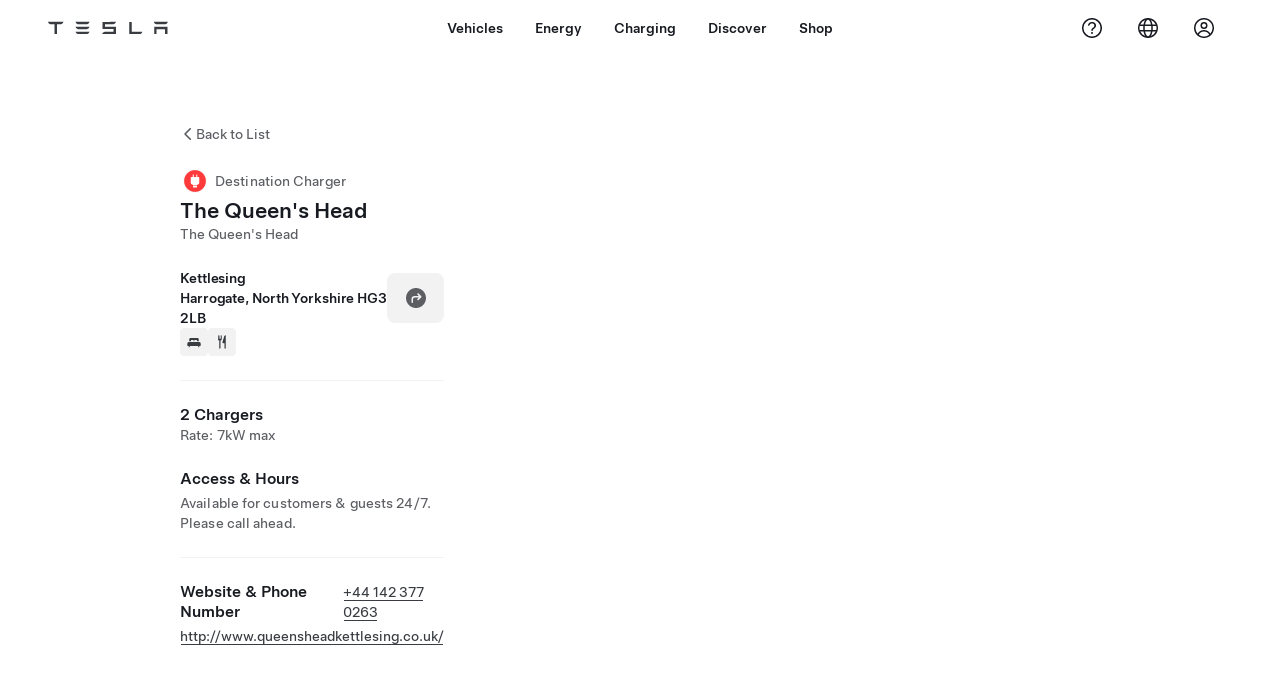

--- FILE ---
content_type: text/html; charset=utf-8
request_url: https://www.tesla.com/en_nz/findus/location/charger/dc18080
body_size: 11683
content:
<!DOCTYPE html><html dir="ltr" lang="en-US"><head><meta charSet="utf-8" data-next-head=""/><meta name="viewport" content="width=device-width" data-next-head=""/><link href="/assets/findus/icon.ico" rel="icon"/><link rel="stylesheet" media="all" href="https://digitalassets.tesla.com/tesla-design-system/raw/upload/design-system/9.x/index.css"/><meta name="apple-mobile-web-app-status-bar-style" content="black-translucent"/><meta name="viewport" content="width=device-width, initial-scale=1.0, maximum-scale=1.0, user-scalable=no"/><link rel="stylesheet" media="all" href="https://tesla.com/modules/custom/tesla_mega_menu/dist/9.2.0/header.bundle.css"/><link rel="preload" href="/findus/_next/static/css/1c58be8e460ed7b8.css" as="style"/><link rel="stylesheet" href="/findus/_next/static/css/1c58be8e460ed7b8.css" data-n-g=""/><link rel="preload" href="/findus/_next/static/css/7fc31bffc3ad26bb.css" as="style"/><link rel="stylesheet" href="/findus/_next/static/css/7fc31bffc3ad26bb.css" data-n-p=""/><noscript data-n-css=""></noscript><script defer="" nomodule="" src="/findus/_next/static/chunks/polyfills-42372ed130431b0a.js"></script><script src="/findus/_next/static/chunks/webpack-047e56f6eafbc673.js" defer=""></script><script src="/findus/_next/static/chunks/framework-f0f34dd321686665.js" defer=""></script><script src="/findus/_next/static/chunks/main-a3f881f48846a3a6.js" defer=""></script><script src="/findus/_next/static/chunks/pages/_app-607d0c6fba9a235e.js" defer=""></script><script src="/findus/_next/static/chunks/7e42aecb-b13b71ae60be8faf.js" defer=""></script><script src="/findus/_next/static/chunks/71f82f92-86c876be88ded4d9.js" defer=""></script><script src="/findus/_next/static/chunks/6d2b60a9-e6dd7cf512da3496.js" defer=""></script><script src="/findus/_next/static/chunks/3085-ad197560c9590e5f.js" defer=""></script><script src="/findus/_next/static/chunks/7462-a685718f3fb1ca17.js" defer=""></script><script src="/findus/_next/static/chunks/3596-047aab4711b98de2.js" defer=""></script><script src="/findus/_next/static/chunks/6277-6955b67d069419e7.js" defer=""></script><script src="/findus/_next/static/chunks/4279-436abab53d862bdb.js" defer=""></script><script src="/findus/_next/static/chunks/5707-c8819c3dfa3d6371.js" defer=""></script><script src="/findus/_next/static/chunks/6385-a5ce16894de4b30e.js" defer=""></script><script src="/findus/_next/static/chunks/pages/%5Blocale%5D/findus/location/%5BfunctionType%5D/%5BlocationSlug%5D-4ab010fa046c9374.js" defer=""></script><script src="/findus/_next/static/jWCuRRgrXlvFDyWprISA9/_buildManifest.js" defer=""></script><script src="/findus/_next/static/jWCuRRgrXlvFDyWprISA9/_ssgManifest.js" defer=""></script></head><script>
          const path = window.location.pathname;
          if (!path.includes("list")) document.documentElement.setAttribute("dir", ["he_il", "ar_il", "ar_ae", "ar_qa", "ar_sa"].includes(path.split("/")[1].toLowerCase()) ? "rtl" : "ltr")
          </script><body><div class="tds-header" id="tds-site-header-wrapper"><div id="mega-menu"></div></div><script src="https://tesla.com/modules/custom/tesla_mega_menu/dist/9.2.0/header.bundle.js"></script><div id="__next"><div><div><div class="list-content"><div class="styles_location-conatiner___3Go3"><div class="styles_back-btn__ZiDXm"><svg class="tds-icon tds-icon-chevron-small-270 tds-icon--small" viewBox="0 0 16 16" xmlns="http://www.w3.org/2000/svg"><path fill="currentColor" d="M11.025 13.25a.748.748 0 0 1-1.281.53l-5.25-5.264a.75.75 0 0 1 0-1.06L9.717 2.22a.75.75 0 1 1 1.062 1.06L6.084 7.986l4.722 4.734a.75.75 0 0 1 .219.53"></path></svg><div class="styles_back-btn-text__Fz3eP"><a href="/en_NZ/findus/list">Back to List</a></div></div><div class="styles_location-details__yychh"><div class="styles_card-container__TsVOM"><div class="styles_headerContainer___sXD_"><div class="styles_headerTypeContainer__7clDm"><div class="styles_headerTypeText__wiiUa"><img src="/assets/findus/pin_destinationcharger_wo_shadow.svg" style="min-width:24px;min-height:24px;margin-right:5px"/><span class="">Destination Charger</span></div></div><div class="styles_card_header_text__FJOxf"><span class="">The Queen&#x27;s Head</span></div><div class="styles_commonSiteNameText__mR_n5"><span class="">The Queen&#x27;s Head</span></div></div><div class="styles_chargerAddressComponent__0dnkP"><div class="styles_chargerAddressLinesAndDirections___T87s"><div><div><span class="styles_chargerAddressLineText__k56_n"> Kettlesing</span></div><div><span class="styles_chargerAddressLineText__k56_n">Harrogate, North Yorkshire HG3 2LB</span></div></div><div class="styles_chargerAddressDrivingDirections__VoZYJ"><button class="tds-btn styles_chargerNavigateButton__GKhWL"><div><svg class="tds-icon tds-icon-directions-filled tds-icon--default" viewBox="0 0 24 24" xmlns="http://www.w3.org/2000/svg"><path fill="currentColor" d="M12 22c5.523 0 10-4.477 10-10S17.523 2 12 2 2 6.477 2 12s4.477 10 10 10m2.53-14.53 2.75 2.75a.75.75 0 0 1 0 1.06l-2.75 2.75a.75.75 0 1 1-1.06-1.06l1.47-1.47h-4.19A1.75 1.75 0 0 0 9 13.25v3a.75.75 0 0 1-1.5 0v-3A3.25 3.25 0 0 1 10.75 10h4.19l-1.47-1.47a.75.75 0 0 1 1.06-1.06"></path></svg></div></button></div></div><div class="styles_amenitiesContainer__3mrnf"><div><a href="https://www.google.com/maps/search/lodgingKettlesing+Harrogate+North Yorkshire" target="_blank"><button class="tds-icon-btn tds-icon-btn--medium styles_amenityIconButton__4C78t" type="button"><svg class="tds-icon tds-icon-bed-filled styles_amenityIcon__3ka_r" viewBox="0 0 24 24" xmlns="http://www.w3.org/2000/svg"><path fill="currentColor" d="M6.75 6A1.75 1.75 0 0 0 5 7.75v3.125c0 .069.056.125.125.125h2.25a.125.125 0 0 0 .125-.125V10a1 1 0 0 1 1-1h2a1 1 0 0 1 1 1v.875c0 .069.056.125.125.125h.75a.125.125 0 0 0 .125-.125V10a1 1 0 0 1 1-1h2a1 1 0 0 1 1 1v.875c0 .069.056.125.125.125h2.25a.125.125 0 0 0 .125-.125V7.75A1.75 1.75 0 0 0 17.25 6zM4.5 12A2.5 2.5 0 0 0 2 14.5V17a1 1 0 0 0 1 1h1v1.25a.75.75 0 0 0 1.5 0V18h13v1.25a.75.75 0 0 0 1.5 0V18h1a1 1 0 0 0 1-1v-2.5a2.5 2.5 0 0 0-2.5-2.5z"></path></svg></button></a></div><div><a href="https://www.google.com/maps/search/restaurantsKettlesing+Harrogate+North Yorkshire" target="_blank"><button class="tds-icon-btn tds-icon-btn--medium styles_amenityIconButton__4C78t" type="button"><svg class="tds-icon tds-icon-restaurant-filled styles_amenityIcon__3ka_r" viewBox="0 0 24 24" xmlns="http://www.w3.org/2000/svg"><path fill="currentColor" d="M8.775 2a.6.6 0 0 1 .6.6v4.15a.5.5 0 0 0 1 0V2.562a.562.562 0 1 1 1.125 0v5.491c0 .937-.76 1.697-1.697 1.697a.053.053 0 0 0-.053.053V21a1 1 0 1 1-2 0V9.803a.053.053 0 0 0-.053-.053C6.76 9.75 6 8.99 6 8.053V2.587a.587.587 0 1 1 1.175 0V6.75a.5.5 0 0 0 1 0V2.6a.6.6 0 0 1 .6-.6m6.547 1.435-2.69 9.03a1 1 0 0 0 .96 1.285H15.5a.25.25 0 0 1 .25.25v7a1 1 0 1 0 2 0V2.502A.5.5 0 0 0 17.248 2a2.01 2.01 0 0 0-1.926 1.435"></path></svg></button></a></div></div></div><hr class="cardSectionSeparator"/><div class="styles_chargerQuantityAndPowerContainer___KSw8"><div class="styles_chargerQuantityAndPowerStructure__YcpFc"><span class="styles_chargerQuantityText__pfnaK">2 Chargers</span><span class="styles_chargerMaxPowerText__Jtrrt">Rate: 7kW max</span></div></div><div class="styles_chargerHoursContainer__KUdcb"><span class="styles_chargerHoursHeaderLabel__GrF5c">Access &amp; Hours</span><span class="styles_twentyfoursevenText__btGSf">Available for customers &amp; guests 24/7. Please call ahead.</span></div><hr class="cardSectionSeparator"/><div class="styles_contactContainer__K0_Og"><div class="styles_contantStack__Lp9UH"><div class="styles_contactContent__qkoBs"><div class="styles_contactHeader__aW3Ip"><span class="styles_contactHeaderLabel__UUN17">Website &amp; Phone Number</span><span class=""><a class="tds-link" href="tel:+44 142 377 0263" rel="noopener noreferrer" target="_blank">+44 142 377 0263</a></span></div><span class=""><a class="tds-link styles_contactWebsite__l7gwy" href="http://www.queensheadkettlesing.co.uk/" rel="noopener noreferrer" target="_blank">http://www.queensheadkettlesing.co.uk/</a></span></div></div></div></div><div class="styles_map-image__cVqgS"><img alt="" class="styles_map-preview__GXAor" height="449" src="https://maps.googleapis.com/maps/api/staticmap?center=54.011137,-1.655352&amp;zoom=15&amp;size=660x449&amp;maptype=&amp;maptype=roadmap&amp;style=feature:landscape%7Celement:geometry%7Ccolor:0xeeeeee&amp;style=feature:poi%7Cvisibility:off&amp;style=feature:road%7Celement:geometry.fill%7Ccolor:0xffffff&amp;style=feature:road%7Celement:geometry.stroke%7Ccolor:0xffffff&amp;style=feature:road%7Celement:labels.text%7Csaturation:-100&amp;style=feature:road.highway%7Celement:geometry.fill%7Ccolor:0xc4c4c4&amp;style=feature:road.highway%7Celement:geometry.stroke%7Ccolor:0xc4c4c4&amp;style=feature:water%7Ccolor:0xD4D4D4
&amp;key=AIzaSyANja5-X2WJ5BhM_vQlBBN8qm-EI4_Z6ew&amp;markers=54.011137,-1.655352" width="660"/></div></div></div><div class="footer-links"><a class="tds-link tds-link--secondary footer-link-text" href="/en_NZ/about?redirect=no" target="_blank">Tesla © <!-- -->2026</a><a class="tds-link tds-link--secondary footer-link-text" href="/en_NZ/about/legal?redirect=no" target="_blank">Privacy &amp; Legal</a><a class="tds-link tds-link--secondary footer-link-text" href="/en_NZ/contact?redirect=no" target="_blank">Contact</a><a class="tds-link tds-link--secondary footer-link-text" href="/en_NZ/careers?redirect=no" target="_blank">Careers</a><a class="tds-link tds-link--secondary footer-link-text" href="/en_NZ/updates?redirect=no" target="_blank">Get Newsletter</a><a class="tds-link tds-link--secondary footer-link-text" href="/en_NZ/findus/list?redirect=no" target="_blank">Locations</a></div></div></div></div></div><script id="__NEXT_DATA__" type="application/json">{"props":{"pageProps":{"formattedData":{"chargerAccessHours":{},"chargerAccessTypeAndInstructions":{"access_instructions":"Please call ahead.","restrictions":"Available for customers \u0026 guests 24/7"},"chargerAddress":[" Kettlesing","Harrogate, North Yorkshire HG3 2LB"],"chargerAddressDetails":{"directionsLink":"https://maps.google.com/maps?daddr=54.011137,-1.655352"},"chargerAmenities":[{"icon":{"children":[{"name":"path","type":"element","value":"","attributes":{"fill":"currentColor","d":"M6.75 6A1.75 1.75 0 0 0 5 7.75v3.125c0 .069.056.125.125.125h2.25a.125.125 0 0 0 .125-.125V10a1 1 0 0 1 1-1h2a1 1 0 0 1 1 1v.875c0 .069.056.125.125.125h.75a.125.125 0 0 0 .125-.125V10a1 1 0 0 1 1-1h2a1 1 0 0 1 1 1v.875c0 .069.056.125.125.125h2.25a.125.125 0 0 0 .125-.125V7.75A1.75 1.75 0 0 0 17.25 6zM4.5 12A2.5 2.5 0 0 0 2 14.5V17a1 1 0 0 0 1 1h1v1.25a.75.75 0 0 0 1.5 0V18h13v1.25a.75.75 0 0 0 1.5 0V18h1a1 1 0 0 0 1-1v-2.5a2.5 2.5 0 0 0-2.5-2.5z"},"children":[]}],"id":"icon-bed-filled","viewBox":"0 0 24 24"},"label":"AMENITIES_LODGING","url":"https://www.google.com/maps/search/lodgingKettlesing+Harrogate+North Yorkshire"},{"icon":{"children":[{"name":"path","type":"element","value":"","attributes":{"fill":"currentColor","d":"M8.775 2a.6.6 0 0 1 .6.6v4.15a.5.5 0 0 0 1 0V2.562a.562.562 0 1 1 1.125 0v5.491c0 .937-.76 1.697-1.697 1.697a.053.053 0 0 0-.053.053V21a1 1 0 1 1-2 0V9.803a.053.053 0 0 0-.053-.053C6.76 9.75 6 8.99 6 8.053V2.587a.587.587 0 1 1 1.175 0V6.75a.5.5 0 0 0 1 0V2.6a.6.6 0 0 1 .6-.6m6.547 1.435-2.69 9.03a1 1 0 0 0 .96 1.285H15.5a.25.25 0 0 1 .25.25v7a1 1 0 1 0 2 0V2.502A.5.5 0 0 0 17.248 2a2.01 2.01 0 0 0-1.926 1.435"},"children":[]}],"id":"icon-restaurant-filled","viewBox":"0 0 24 24"},"label":"AMENITIES_RESTAURANT","url":"https://www.google.com/maps/search/restaurantsKettlesing+Harrogate+North Yorkshire"}],"additionalNotice":{},"chargerDetails":{"name":"The Queen's Head","address":{"street":"Kettlesing","streetNumber":null,"city":"Harrogate","district":null,"state":"North Yorkshire","countryCode":"GB","country":"United Kingdom","postalCode":"HG3 2LB","postalExt":null,"navRegion":"eu","nearestEntrance":null},"entryPoint":{"latitude":54.011137,"longitude":-1.655352},"centroid":{"latitude":54.011137,"longitude":-1.655352},"publicStallCount":2,"openToPublic":true,"amenities":["AMENITIES_LODGING","AMENITIES_RESTAURANT"],"maxPowerKw":7,"timeZone":"Europe/London","accessType":"Public","openToNonTeslas":false,"availabilityProfile":null,"accessHours":{"twentyFourSeven":true},"locationGUID":"fa13de60-8771-43eb-9de3-8e599e1de07f","commonSiteName":"The Queen's Head","effectivePricebooks":[]},"email":"http://www.queensheadkettlesing.co.uk/","chargerMaxPower":7,"chargerName":"The Queen's Head","commonSiteName":"The Queen's Head","phoneNumber":"+44 142 377 0263","roadSideAssistanceNumber":null,"chargerPricing":false,"chargerQuantity":2,"chargerHistogramData":null,"showHistogram":true},"functionTypeFromQuery":"chargers","googleMapKey":"AIzaSyANja5-X2WJ5BhM_vQlBBN8qm-EI4_Z6ew","baiduMapAk":"qAt8bB6YfSE69wpL9zPMcSVCdkjQO94Z","gioConfig":{"GIO_ACCOUNT_ID":"","GIO_DATA_RESOURCE_ID":"","GIO_HOST":""},"listFunctionType":"chargers","locationData":{"marketing":{"gmaps_override":null,"display_driving_directions":true,"show_on_bodyshop_support_page":false,"location_url_slug":"dc18080","show_on_find_us":false,"gmaps_override_longitude":-1.655352,"store_sub_region":{"display_name":"United Kingdom"},"display_name":"The Queen's Head","store_region":{"name":"europe"},"gmaps_override_latitude":54.011137,"roadside_assistance_number":"0162 845 0660","address_notes":null,"service_hours_by_appointment_only":"0","store_hours_by_appointment_only":"0","phone_numbers":null,"common_name":"","service_center_phone":null},"functions":[{"business_hours":{"hours":[]},"address":{"country":"GB","address_validated":false,"city":"Harrogate","address_1":"Kettlesing","address_2":"","latitude":54.011137,"county":null,"state_province":"NORTH YORKSHIRE","locale":"en-US","address_number":null,"address_street":null,"district":null,"country_name":null,"address_provider_enum":"google","postal_code":"HG3 2LB","postal_code_suffix":null,"longitude":-1.655352},"address_by_locale":[{"country":"GB","address_validated":false,"city":"Harrogate","address_1":"Kettlesing","address_2":"","latitude":54.011137,"county":null,"state_province":"NORTH YORKSHIRE","locale":"en-US","address_number":null,"address_street":null,"district":null,"country_name":null,"address_provider_enum":"google","postal_code":"HG3 2LB","postal_code_suffix":null,"longitude":-1.655352}],"customer_facing_name":"The Queen's Head Harrogate North Yorkshire","translations":{"customerFacingName":{"en-US":"The Queen's Head Harrogate North Yorkshire"}},"name":"Charging_Commercial_Charging","opening_date":"2017-02-24","status":"Pending"}],"tesla_center_collision_function":{"company_phone":null},"key_data":{"address":{"country":"GB","address_validated":false,"city":"Harrogate","address_1":"Kettlesing","address_2":"","latitude":54.011137,"county":null,"state_province":"NORTH YORKSHIRE","locale":"en-US","address_number":null,"address_street":null,"district":null,"country_name":"United Kingdom","address_provider_enum":"google","postal_code":"HG3 2LB","postal_code_suffix":null,"longitude":-1.655352},"phone":null,"local_address":null,"use_local_address":false,"geo_point":{"lon":-1.655352,"lat":54.011137},"status":{"name":"Open"},"address_by_locale":[{"country":"GB","city":"Harrogate","address_1":"Kettlesing","address_2":"","latitude":54.011137,"country_name":null,"state_province":"NORTH YORKSHIRE","locale":"en-US","postal_code":"HG3 2LB","longitude":-1.655352}]},"destination_charger_function":{"installed_full_power":"7","access_type":"Public","destination_website":"http://www.queensheadkettlesing.co.uk/","open_to_non_tesla":false,"show_on_find_us":true,"project_status":"Installation complete","restrictions":"Available for customers.","phone_number":"+44 142 377 0263","access_instructions":"Please call ahead.","num_charger_stalls":"1"}},"locationSlug":"dc18080","currentLocationType":"destination_charger","allLocationTypesApartFromCurrent":[],"translations":{"app_strings":{"findUs_description":"Use the interactive Find Us map to locate Tesla charging stations, service centers, galleries and stores on the go.","findUs_keywords":"Tesla charging stations map, Tesla charging stations, Tesla charging stations near me, Tesla store, Tesla service centre, Tesla gallery, electric vehicle charging, where can I charge my Tesla, ev charging stations, electric car charging stations, electric car charging, interactive find us map, global supercharger map, global tesla charging map, global destination chargers","title":"Find Us | Tesla"},"errors":{"default":"Something's gone wrong!","noLocations":"Unable to find locations for your query.","serviceDown":"Unable to connect to server."},"filters":{"__RestOfWorld":{"all_demo_drive":"Test Drive"},"all_destination_chargers":"Destination Chargers","all_service_collision":"Service \u0026 Collision","all_stores_and_delivery":"Stores and Galleries","all_superchargers":"Superchargers","bodyRepairCenter":"Body Repair Centre","bodyshop":"Body Shops","buttons":{"apply":"Apply","cancel":"Cancel","clear":"Clear"},"coming_soon_service_centers":"Service Centers Coming Soon","coming_soon_superchargers":"Superchargers Coming Soon","delivery_centers":"Delivery Centers","desktopLabel":"Find Us","in_store_demo_drive":"In Store","mobileLabel":"Filter","nacs_superchargers":"NACS Partner","open_to_all_evs_superchargers":"Other EV","open_to_all_evs_destination_chargers":"Other EV","self_serve_demo_drive":"Self-Serve","vehicle_type":"Vehicle Type:","stores":"Stores","tesla_collision_centers":"Tesla Collision Centers","tesla_exclusive_superchargers":"Tesla","tesla_exclusive_destination_chargers":"Tesla","tesla_service_centers":"Service Centers"},"callback":{"request_a_call":"Request Callback","callback_requested":"Callback Requested","callback_failed":"Callback Request Failed","first_name":"First Name","last_name":"Last Name","email":"Email","phone":"Phone","zip_code":"Postcode","notes":"Notes","feedback_optional":"Optional","product_interest":"Product Interest","submit":"Submit","model_s":"Model S","model_3":"Model 3","model_x":"Model X","model_y":"Model Y","cybertruck":"Cybertruck","roadster":"Roadster","solar_panels":"Solar Panels","solar_roof":"Solar Roof","charging":"Charging","powerwall":"Powerwall","get_updates":"Get Updates","required":"Required","invalid_email":"Invalid email address","invalid_phone":"Invalid phone number","select_one_product":"Select at least one product","callback_success":"A Tesla Advisor will call you as soon as possible. \nYou’ll also receive periodic updates from Tesla through the email you provided.","callback_error":"Please try again","non_emea_consent_message":"By clicking \"Submit\", I authorise Tesla to contact me about this request via the contact information I provide. I understand calls or texts may use automatic or computer-assisted dialing or pre-recorded messages. Normal message and data rates apply. I can opt out at any time in the Tesla app or by \u003ca href=\"{{URL}}\" class=\"tds-link\"\u003eunsubscribing\u003c/a\u003e. This consent is not required to complete your request.","emea_consent_message":"I consent to be contacted about Tesla products, including through automated calls or texts. I understand and agree to \u003ca href=\"{{PRIVACY}}\" class=\"tds-link\"\u003eTesla’s Privacy Notice\u003c/a\u003e and \u003ca href=\"{{TERMS}}\" class=\"tds-link\"\u003eTerms of Use\u003c/a\u003e."},"footer":{"careers":"Careers","contact":"Contact","forums":"Forums","impressum":"Impressum","locations":"Locations","newsletter":"Get Newsletter","privacyLegal":"Privacy \u0026 Legal","recallInfo":"Recall Info","signOut":"Sign Out","teslaConnect":"Tesla Connect"},"list":{"commonStrings":{"title":"Find Us","backToList":"Back to List"},"country":{"AD":"Andorra","AE":"United Arab Emirates","AF":"Afghanistan","AG":"Antigua and Barbuda","AI":"Anguilla","AL":"Albania","AM":"Armenia","AN":"Netherlands Antilles","AO":"Angola","AQ":"Antarctica","AR":"Argentina","AS":"American Samoa","AT":"Austria","AU":"Australia","AW":"Aruba","AX":"Aland Islands","AZ":"Azerbaijan","BA":"Bosnia and Herzegovina","BB":"Barbados","BD":"Bangladesh","BE":"Belgium","BF":"Burkina Faso","BG":"Bulgaria","BH":"Bahrain","BI":"Burundi","BJ":"Benin","BL":"Saint Barthélemy","BM":"Bermuda","BN":"Brunei","BO":"Bolivia","BQ":"Caribbean Netherlands","BR":"Brazil","BS":"Bahamas","BT":"Bhutan","BV":"Bouvet Island","BW":"Botswana","BY":"Belarus","BZ":"Belize","CA":"Canada","CC":"Cocos (Keeling) Islands","CD":"Congo (Kinshasa)","CF":"Central African Republic","CG":"Congo (Brazzaville)","CH":"Switzerland","CI":"Ivory Coast","CK":"Cook Islands","CL":"Chile","CM":"Cameroon","CN":"China Mainland","CO":"Colombia","CR":"Costa Rica","CU":"Cuba","CV":"Cape Verde","CW":"Curaçao","CX":"Christmas Island","CY":"Cyprus","CZ":"Czech Republic","DE":"Germany","DJ":"Djibouti","DK":"Denmark","DM":"Dominica","DO":"Dominican Republic","DZ":"Algeria","EC":"Ecuador","EE":"Estonia","EG":"Egypt","EH":"Western Sahara","ER":"Eritrea","ES":"Spain","ET":"Ethiopia","FI":"Finland","FJ":"Fiji","FK":"Falkland Islands","FM":"Micronesia","FO":"Faroe Islands","FR":"France","GA":"Gabon","GB":"United Kingdom","GD":"Grenada","GE":"Georgia","GF":"French Guiana","GG":"Guernsey","GH":"Ghana","GI":"Gibraltar","GL":"Greenland","GM":"Gambia","GN":"Guinea","GP":"Guadeloupe","GQ":"Equatorial Guinea","GR":"Greece","GS":"South Georgia and the South Sandwich Islands","GT":"Guatemala","GU":"Guam","GW":"Guinea-Bissau","GY":"Guyana","HK":"Hong Kong","HM":"Heard Island and McDonald Islands","HN":"Honduras","HR":"Croatia","HT":"Haiti","HU":"Hungary","ID":"Indonesia","IE":"Ireland","IL":"Israel","IM":"Isle of Man","IN":"India","IO":"British Indian Ocean Territory","IQ":"Iraq","IR":"Iran","IS":"Iceland","IT":"Italy","JE":"Jersey","JM":"Jamaica","JO":"Jordan","JP":"Japan","KE":"Kenya","KG":"Kyrgyzstan","KH":"Cambodia","KI":"Kiribati","KM":"Comoros","KN":"Saint Kitts and Nevis","KP":"North Korea","KR":"South Korea","KW":"Kuwait","KY":"Cayman Islands","KZ":"Kazakhstan","LA":"Laos","LB":"Lebanon","LC":"Saint Lucia","LI":"Liechtenstein","LK":"Sri Lanka","LR":"Liberia","LS":"Lesotho","LT":"Lithuania","LU":"Luxembourg","LV":"Latvia","LY":"Libya","MA":"Morocco","MC":"Monaco","MD":"Moldova","ME":"Montenegro","MF":"Saint Martin (French part)","MG":"Madagascar","MH":"Marshall Islands","MK":"Macedonia","ML":"Mali","MM":"Myanmar","MN":"Mongolia","MO":"Macau","MP":"Northern Mariana Islands","MQ":"Martinique","MR":"Mauritania","MS":"Montserrat","MT":"Malta","MU":"Mauritius","MV":"Maldives","MW":"Malawi","MX":"Mexico","MY":"Malaysia","MZ":"Mozambique","NA":"Namibia","NC":"New Caledonia","NE":"Niger","NF":"Norfolk Island","NG":"Nigeria","NI":"Nicaragua","NL":"Netherlands","NO":"Norway","NP":"Nepal","NR":"Nauru","NU":"Niue","NZ":"New Zealand","OM":"Oman","PA":"Panama","PE":"Peru","PF":"French Polynesia","PG":"Papua New Guinea","PH":"Philippines","PK":"Pakistan","PL":"Poland","PM":"Saint Pierre and Miquelon","PN":"Pitcairn","PR":"Puerto Rico","PS":"Palestinian Territory","PT":"Portugal","PW":"Palau","PY":"Paraguay","QA":"Qatar","RE":"Reunion","RO":"Romania","RS":"Serbia","RU":"Russia","RW":"Rwanda","SA":"Saudi Arabia","SB":"Solomon Islands","SC":"Seychelles","SD":"Sudan","SE":"Sweden","SG":"Singapore","SH":"Saint Helena","SI":"Slovenia","SJ":"Svalbard and Jan Mayen","SK":"Slovakia","SL":"Sierra Leone","SM":"San Marino","SN":"Senegal","SO":"Somalia","SR":"Suriname","SS":"South Sudan","ST":"Sao Tome and Principe","SV":"El Salvador","SX":"Sint Maarten","SY":"Syria","SZ":"Swaziland","TC":"Turks and Caicos Islands","TD":"Chad","TF":"French Southern Territories","TG":"Togo","TH":"Thailand","TJ":"Tajikistan","TK":"Tokelau","TL":"Timor-Leste","TM":"Turkmenistan","TN":"Tunisia","TO":"Tonga","TR":"Turkey","TT":"Trinidad and Tobago","TV":"Tuvalu","TW":"Taiwan","TZ":"Tanzania","UA":"Ukraine","UG":"Uganda","UM":"United States Minor Outlying Islands","US":"United States","UY":"Uruguay","UZ":"Uzbekistan","VA":"Vatican","VC":"Saint Vincent and the Grenadines","VE":"Venezuela","VG":"British Virgin Islands","VI":"U.S. Virgin Islands","VN":"Vietnam","VU":"Vanuatu","WF":"Wallis and Futuna","WS":"Samoa","YE":"Yemen","YT":"Mayotte","ZA":"South Africa","ZM":"Zambia","ZW":"Zimbabwe"},"countryPageHeader":{"bodyshop":{"Andorra":"Tesla Collision Centers in Andorra","Australia":"Tesla Collision Centers in Australia","Austria":"Tesla Collision Centers in Austria","Belgium":"Tesla Collision Centers in Belgium","Bosnia and Herzegovina":"Tesla Collision Centers in Bosnia and Herzegovina","Bulgaria":"Tesla Collision Centers in Bulgaria","Canada":"Tesla Collision Centers in Canada","Chile":"Tesla Collision Centers in Chile","China":"Tesla Collision Centers in China Mainland","China Mainland":"Tesla Collision Centers in China Mainland","Colombia":"Tesla Collision Centers in Colombia","Croatia":"Tesla Collision Centers in Croatia","Czech Republic":"Tesla Collision Centers in Czech Republic","Czechia":"Tesla Collision Centers in Czechia","Denmark":"Tesla Collision Centers in Denmark","Estonia":"Tesla Collision Centers in Estonia","Europe (Other)":"Tesla Collision Centers in Europe (Other)","Finland":"Tesla Collision Centers in Finland","France":"Tesla Collision Centers in France","Germany":"Tesla Collision Centers in Germany","Gibraltar":"Tesla Collision Centers in Gibraltar","Greece":"Tesla Collision Centers in Greece","Hungary":"Tesla Collision Centers in Hungary","Iceland":"Tesla Collision Centers in Iceland","India":"Tesla Collision Centers in India","Ireland":"Tesla Collision Centers in Ireland","Israel":"Tesla Collision Centers in Israel","Italy":"Tesla Collision Centers in Italy","Japan":"Tesla Collision Centers in Japan","Jordan":"Tesla Collision Centers in Jordan","Kazakhstan":"Tesla Collision Centers in Kazakhstan","Latvia":"Tesla Collision Centers in Latvia","Liechtenstein":"Tesla Collision Centers in Liechtenstein","Lithuania":"Tesla Collision Centers in Lithuania","Luxembourg":"Tesla Collision Centers in Luxembourg","Malta":"Tesla Collision Centers in Malta","Mexico":"Tesla Collision Centers in Mexico","Montenegro":"Tesla Collision Centers in Montenegro","Nederland":"Tesla Collision Centers in the Netherlands","Netherlands":"Tesla Collision Centers in the Netherlands","New Zealand":"Tesla Collision Centers in New Zealand","North Macedonia":"Tesla Collision Centers in North Macedonia","Norway":"Tesla Collision Centers in Norway","Philippines":"Tesla Collision Centers in the Philippines","Poland":"Tesla Collision Centers in Poland","Portugal":"Tesla Collision Centers in Portugal","Qatar":"Tesla Collision Centers in Qatar","Romania":"Tesla Collision Centers in Romania","Russia":"Tesla Collision Centers in Russia","San Marino":"Tesla Collision Centers in San Marino","Serbia":"Tesla Collision Centers in Serbia","Singapore":"Tesla Collision Centers in Singapore","Slovakia":"Tesla Collision Centers in Slovakia","Slovenia":"Tesla Collision Centers in Slovenia","South Korea":"Tesla Collision Centers in South Korea","Spain":"Tesla Collision Centers in Spain","Sweden":"Tesla Collision Centers in Sweden","Switzerland":"Tesla Collision Centers in Switzerland","Taiwan":"Tesla Collision Centers in Taiwan","Turkey":"Tesla Collision Centers in Turkey","USA":"US Tesla Collision Centers","Ukraine":"Tesla Collision Centers in Ukraine","United Arab Emirates":"Tesla Collision Centers in United Arab Emirates","United Kingdom":"Tesla Collision Centers in United Kingdom","United States":"US Tesla Collision Centers","Hong Kong":"Tesla Collision Centers in Hong Kong"},"destination_charger":{"Andorra":"Tesla Destination Charging in Andorra","Australia":"Tesla Destination Charging in Australia","Austria":"Tesla Destination Charging in Austria","Belgium":"Tesla Destination Charging in Belgium","Bosnia and Herzegovina":"Tesla Destination Charging in Bosnia and Herzegovina","Bulgaria":"Tesla Destination Charging in Bulgaria","Canada":"Tesla Destination Charging in Canada","Chile":"Tesla Destination Charging in Chile","China":"Tesla Destination Charging in China Mainland","China Mainland":"Tesla Destination Charging in China Mainland","Colombia":"Tesla Destination Charging in Colombia","Croatia":"Tesla Destination Charging in Croatia","Czech Republic":"Tesla Destination Charging in Czech Republic","Czechia":"Tesla Destination Charging in Czechia","Denmark":"Tesla Destination Charging in Denmark","Estonia":"Tesla Destination Charging in Estonia","Europe (Other)":"Tesla Destination Charging in Europe (Other)","Finland":"Tesla Destination Charging in Finland","France":"Tesla Destination Charging in France","Germany":"Tesla Destination Charging in Germany","Gibraltar":"Tesla Destination Charging in Gibraltar","Greece":"Tesla Destination Charging in Greece","Hong Kong":"Tesla Destination Charging in Hong Kong","Hungary":"Tesla Destination Charging in Hungary","Iceland":"Tesla Destination Charging in Iceland","India":"Tesla Destination Charging in India","Ireland":"Tesla Destination Charging in Ireland","Israel":"Tesla Destination Charging in Israel","Italy":"Tesla Destination Charging in Italy","Japan":"Tesla Destination Charging in Japan","Jordan":"Tesla Destination Charging in Jordan","Kazakhstan":"Tesla Destination Charging in Kazakhstan","Latvia":"Tesla Destination Charging in Latvia","Liechtenstein":"Tesla Destination Charging in Liechtenstein","Lithuania":"Tesla Destination Charging in Lithuania","Luxembourg":"Tesla Destination Charging in Luxembourg","Macau":"Tesla Destination Charging in Macau","Malta":"Tesla Destination Charging in Malta","Mexico":"Tesla Destination Charging in Mexico","Montenegro":"Tesla Destination Charging in Montenegro","Morocco":"Tesla Destination Charging in Morocco","Nederland":"Tesla Destination Charging in the Netherlands","Netherlands":"Tesla Destination Charging in the Netherlands","New Zealand":"Tesla Destination Charging in New Zealand","North Macedonia":"Tesla Destination Charging in North Macedonia","Norway":"Tesla Destination Charging in Norway","Philippines":"Tesla Destination Charging in the Philippines","Poland":"Tesla Destination Charging in Poland","Portugal":"Tesla Destination Charging in Portugal","Qatar":"Tesla Destination Charging in Qatar","Romania":"Tesla Destination Charging in Romania","Russia":"Tesla Destination Charging in Russia","San Marino":"Tesla Destination Charging in San Marino","Serbia":"Tesla Destination Charging in Serbia","Singapore":"Tesla Destination Charging in Singapore","Slovakia":"Tesla Destination Charging in Slovakia","Slovenia":"Tesla Destination Charging in Slovenia","South Korea":"Tesla Destination Charging in South Korea","Spain":"Tesla Destination Charging in Spain","Sweden":"Tesla Destination Charging in Sweden","Switzerland":"Tesla Destination Charging in Switzerland","Taiwan":"Tesla Destination Charging in Taiwan","Turkey":"Tesla Destination Charging in Turkey","USA":"US Tesla Destination Charging","Ukraine":"Tesla Destination Charging in Ukraine","United Arab Emirates":"Tesla Destination Charging in United Arab Emirates","United Kingdom":"Tesla Destination Charging in United Kingdom","United States":"US Tesla Destination Charging"},"sales":{"Andorra":"Tesla Stores in Andorra","Australia":"Tesla Stores in Australia","Austria":"Tesla Stores in Austria","Belgium":"Tesla Stores in Belgium","Bosnia and Herzegovina":"Tesla Stores in Bosnia and Herzegovina","Bulgaria":"Tesla Stores in Bulgaria","Canada":"Tesla Stores in Canada","Chile":"Tesla Stores in Chile","China":"Tesla Stores in China Mainland","China Mainland":"Tesla Stores in China Mainland","Colombia":"Tesla Stores in Colombia","Croatia":"Tesla Stores in Croatia","Czech Republic":"Tesla Stores in Czech Republic","Czechia":"Tesla Stores in Czechia","Denmark":"Tesla Stores in Denmark","Estonia":"Tesla Stores in Estonia","Europe (Other)":"Tesla Stores in Europe (Other)","Finland":"Tesla Stores in Finland","France":"Tesla Stores in France","Germany":"Tesla Stores in Germany","Gibraltar":"Tesla stores in Gibraltar","Greece":"Tesla Stores in Greece","Hong Kong":"Tesla Stores in Hong Kong","Hungary":"Tesla Stores in Hungary","Iceland":"Tesla Stores in Iceland","India":"Tesla Stores in India","Ireland":"Tesla Stores in Ireland","Israel":"Tesla Stores in Israel","Italy":"Tesla Stores in Italy","Japan":"Tesla Stores in Japan","Jordan":"Tesla Stores in Jordan","Kazakhstan":"Tesla Stores in Kazakhstan","Latvia":"Tesla Stores in Latvia","Liechtenstein":"Tesla Stores in Liechtenstein","Lithuania":"Tesla Stores in Lithuania","Luxembourg":"Tesla Stores in Luxembourg","Macau":"Tesla Stores in Macau","Malta":"Tesla Stores in Malta","Mexico":"Tesla Stores in Mexico","Montenegro":"Tesla Stores in Montenegro","Nederland":"Tesla Stores in the Netherlands","Netherlands":"Tesla Stores in the Netherlands","New Zealand":"Tesla Stores in New Zealand","North Macedonia":"Tesla Stores in North Macedonia","Norway":"Tesla Stores in Norway","Philippines":"Tesla Stores in the Philippines","Poland":"Tesla Stores in Poland","Portugal":"Tesla Stores in Portugal","Puerto Rico":"Tesla Stores in Puerto Rico","Qatar":"Tesla Stores in Qatar","Romania":"Tesla Stores in Romania","Russia":"Tesla Stores in Russia","San Marino":"Tesla Stores in San Marino","Serbia":"Tesla Stores in Serbia","Singapore":"Tesla Stores in Singapore","Slovakia":"Tesla Stores in Slovakia","Slovenia":"Tesla Stores in Slovenia","South Korea":"Tesla Stores in South Korea","Spain":"Tesla Stores in Spain","Sweden":"Tesla Stores in Sweden","Switzerland":"Tesla Stores in Switzerland","Taiwan":"Tesla Stores in Taiwan","Turkey":"Tesla Stores in Turkey","USA":"US Tesla Stores and Galleries","Ukraine":"Tesla Stores in Ukraine","United Arab Emirates":"Tesla Stores in United Arab Emirates","United Kingdom":"Tesla Stores in United Kingdom","United States":"US Tesla Stores and Galleries"},"self_serve_demo_drive":{"Andorra":"Self-Serve Test Drive in Andorra","Australia":"Self-Serve Demo Drive in Australia","Austria":"Self-Serve Test Drive in Austria","Belgium":"Self-Serve Test Drive in Belgium","Bosnia and Herzegovina":"Self-Serve Test Drive in Bosnia and Herzegovina","Bulgaria":"Self-Serve Test Drive in Bulgaria","Canada":"Self-Serve Test Drive in Canada","Chile":"Self-Serve Test Drive in Chile","China":"Self-Serve Test Drive in China Mainland","China Mainland":"Self-Serve Test Drive in China Mainland","Colombia":"Self-Serve Test Drive in Colombia","Croatia":"Self-Serve Test Drive in Croatia","Czech Republic":"Self-Serve Test Drive in Czech Republic","Czechia":"Self-Serve Test Drive in Czechia","Denmark":"Self-Serve Demo Drive in Denmark","Estonia":"Self-Serve Test Drive in Estonia","Europe (Other)":"Self-Serve Test Drive in Europe (Other)","Finland":"Self-Serve Test Drive in Finland","France":"Self-Serve Test Drive in France","Germany":"Self-Serve Test Drive in Germany","Gibraltar":"Self-Serve Test Drive in Gibraltar","Greece":"Self-Serve Test Drive in Greece","Hong Kong":"Self-Serve Test Drive in Hong Kong","Hungary":"Self-Serve Test Drive in Hungary","Iceland":"Self-Serve Test Drive in Iceland","India":"Self-Serve Test Drive in India","Ireland":"Self-Serve Test Drive in Ireland","Israel":"Self-Serve Test Drive in Israel","Italy":"Self-Serve Test Drive in Italy","Japan":"Self-Serve Test Drive in Japan","Jordan":"Self-Serve Test Drive in Jordan","Kazakhstan":"Self-Serve Test Drive in Kazakhstan","Latvia":"Self-Serve Test Drive in Latvia","Liechtenstein":"Self-Serve Test Drive in Liechtenstein","Lithuania":"Self-Serve Test Drive in Lithuania","Luxembourg":"Self-Serve Test Drive in Luxembourg","Macau":"Self-Serve Test Drive in Macau","Malta":"Tesla Service in Malta","Mexico":"Self-Serve Test Drive in Mexico","Montenegro":"Self-Serve Test Drive in Montenegro","Nederland":"Self-Serve Test Drive in the Netherlands","Netherlands":"Self-Serve Test Drive in the Netherlands","New Zealand":"Self-Serve Test Drive in New Zealand","North Macedonia":"Self-Serve Test Drive in North Macedonia","Norway":"Self-Serve Test Drive in Norway","Philippines":"Self-Serve Test Drive in the Philippines","Poland":"Self-Serve Test Drive in Poland","Portugal":"Self-Serve Test Drive in Portugal","Puerto Rico":"Self-Serve Test Drive in Puerto Rico","Qatar":"Self-Serve Test Drive in Qatar","Romania":"Self-Serve Test Drive in Romania","Russia":"Self-Serve Test Drive in Russia","San Marino":"Self-Serve Test Drive in San Marino","Serbia":"Self-Serve Test Drive in Serbia","Singapore":"Self-Serve Test Drive in Singapore","Slovakia":"Self-Serve Test Drive in Slovakia","Slovenia":"Self-Serve Test Drive in Slovenia","South Korea":"Self-Serve Test Drive in South Korea","Spain":"Self-Serve Test Drive in Spain","Sweden":"Self-Serve Test Drive in Sweden","Switzerland":"Self-Serve Test Drive in Switzerland","Taiwan":"Self-Serve Test Drive in Taiwan","Turkey":"Self-Serve Test Drive in Turkey","USA":"US Self-Serve Test Drive","Ukraine":"Self-Serve Test Drive in Ukraine","United Arab Emirates":"Self-Serve Test Drive in United Arab Emirates","United Kingdom":"Self-Serve Test Drive in United Kingdom","United States":"US Self-Serve Demo Drive"},"service":{"Andorra":"Tesla Service Centers in Andorra","Australia":"Tesla Service Centers in Australia","Austria":"Tesla Service Centers in Austria","Belgium":"Tesla Service Centers in Belgium","Bosnia and Herzegovina":"Tesla Service Centers in Bosnia and Herzegovina","Bulgaria":"Tesla Service Centers in Bulgaria","Canada":"Tesla Service Centers in Canada","Chile":"Tesla Service Centers in Chile","China":"Tesla Service Centers in China Mainland","China Mainland":"Tesla Service Centers in China Mainland","Colombia":"Tesla Service Centers in Colombia","Croatia":"Tesla Service Centers in Croatia","Czech Republic":"Tesla Service Centers in Czech Republic","Czechia":"Tesla Service Centers in Czechia","Denmark":"Tesla Service Centers in Denmark","Estonia":"Tesla Service Centers in Estonia","Europe (Other)":"Tesla Service Centers in Europe (Other)","Finland":"Tesla Service Centers in Finland","France":"Tesla Service Centers in France","Germany":"Tesla Service Centers in Germany","Gibraltar":"Tesla Service Centers in Gibraltar","Greece":"Tesla Service Centers in Greece","Hong Kong":"Tesla Service Centers in Hong Kong","Hungary":"Tesla Service Centers in Hungary","Iceland":"Tesla Service Centers in Iceland","India":"Tesla Service Centers in India","Ireland":"Tesla Service Centers in Ireland","Israel":"Tesla Service Centers in Israel","Italy":"Tesla Service Centers in Italy","Japan":"Tesla Service Centers in Japan","Jordan":"Tesla Service Centers in Jordan","Kazakhstan":"Tesla Service Centers in Kazakhstan","Latvia":"Tesla Service Centers in Latvia","Liechtenstein":"Tesla Service Centers in Liechtenstein","Lithuania":"Tesla Service Centers in Lithuania","Luxembourg":"Tesla Service Centers in Luxembourg","Macau":"Tesla Service Centers in Macau","Malta":"Tesla Service in Malta","Mexico":"Tesla Service Centers in Mexico","Montenegro":"Tesla Service Centers in Montenegro","Nederland":"Tesla Service Centers in the Netherlands","Netherlands":"Tesla Service Centers in the Netherlands","New Zealand":"Tesla Service Centers in New Zealand","North Macedonia":"Tesla Service Centers in North Macedonia","Norway":"Tesla Service Centers in Norway","Philippines":"Tesla Service Centers in the Philippines","Poland":"Tesla Service Centers in Poland","Portugal":"Tesla Service Centers in Portugal","Puerto Rico":"Tesla Service Centers in Puerto Rico","Qatar":"Tesla Service Centers in Qatar","Romania":"Tesla Service Centers in Romania","Russia":"Tesla Service Centers in Russia","San Marino":"Tesla Service Centers in San Marino","Serbia":"Tesla Service Centers in Serbia","Singapore":"Tesla Service Centers in Singapore","Slovakia":"Tesla Service Centers in Slovakia","Slovenia":"Tesla Service Centers in Slovenia","South Korea":"Tesla Service Centers in South Korea","Spain":"Tesla Service Centers in Spain","Sweden":"Tesla Service Centers in Sweden","Switzerland":"Tesla Service Centers in Switzerland","Taiwan":"Tesla Service Centers in Taiwan","Turkey":"Tesla Service Centers in Turkey","USA":"US Tesla Service Centers","Ukraine":"Tesla Service Centers in Ukraine","United Arab Emirates":"Tesla Service Centers in United Arab Emirates","United Kingdom":"Tesla Service Centers in United Kingdom","United States":"US Tesla Service Centers"},"supercharger":{"Andorra":"Tesla Superchargers in Andorra","Australia":"Tesla Superchargers in Australia","Austria":"Tesla Superchargers in Austria","Belgium":"Tesla Superchargers in Belgium","Bosnia and Herzegovina":"Tesla Superchargers in Bosnia and Herzegovina","Bulgaria":"Tesla Superchargers in Bulgaria","Canada":"Tesla Superchargers in Canada","Chile":"Tesla Superchargers in Chile","China":"Tesla Superchargers in China Mainland","China Mainland":"Tesla Superchargers in China Mainland","Colombia":"Tesla Superchargers in Colombia","Croatia":"Tesla Superchargers in Croatia","Czech Republic":"Tesla Superchargers in Czech Republic","Czechia":"Tesla Superchargers in Czechia","Denmark":"Tesla Superchargers in Denmark","Estonia":"Tesla Superchargers in Estonia","Europe (Other)":"Tesla Superchargers in Europe (Other)","Finland":"Tesla Superchargers in Finland","France":"Tesla Superchargers in France","Germany":"Tesla Superchargers in Germany","Gibraltar":"Tesla Superchargers in Gibraltar","Greece":"Tesla Superchargers in Greece","Hong Kong":"Tesla Superchargers in Hong Kong","Hungary":"Tesla Superchargers in Hungary","Iceland":"Tesla Superchargers in Iceland","Ireland":"Tesla Superchargers in Ireland","India":"Tesla Superchargers in India","Israel":"Tesla Superchargers in Israel","Italy":"Tesla Superchargers in Italy","Japan":"Tesla Superchargers in Japan","Jordan":"Tesla Superchargers in Jordan","Kazakhstan":"Tesla Superchargers in Kazakhstan","Latvia":"Tesla Superchargers in Latvia","Liechtenstein":"Tesla Superchargers in Liechtenstein","Lithuania":"Tesla Superchargers in Lithuania","Luxembourg":"Tesla Superchargers in Luxembourg","Macau":"Tesla Superchargers in Macau","Malta":"Tesla Superchargers in Malta","Mexico":"Tesla Superchargers in Mexico","Montenegro":"Tesla Superchargers in Montenegro","Morocco":"Tesla Superchargers in Morocco","Nederland":"Tesla Superchargers in the Netherlands","Netherlands":"Tesla Superchargers in the Netherlands","New Zealand":"Tesla Superchargers in New Zealand","North Macedonia":"Tesla Superchargers in North Macedonia","Norway":"Tesla Superchargers in Norway","Philippines":"Tesla Superchargers in the Philippines","Poland":"Tesla Superchargers in Poland","Portugal":"Tesla Superchargers in Portugal","Puerto Rico":"Tesla Superchargers in Puerto Rico","Qatar":"Tesla Superchargers in Qatar","Romania":"Tesla Superchargers in Romania","Russia":"Tesla Superchargers in Russia","San Marino":"Tesla Superchargers in San Marino","Serbia":"Tesla Superchargers in Serbia","Singapore":"Tesla Superchargers in Singapore","Slovakia":"Tesla Superchargers in Slovakia","Slovenia":"Tesla Superchargers in Slovenia","South Korea":"Tesla Superchargers in South Korea","Spain":"Tesla Superchargers in Spain","Sweden":"Tesla Superchargers in Sweden","Switzerland":"Tesla Superchargers in Switzerland","Taiwan":"Tesla Superchargers in Taiwan","Turkey":"Tesla Superchargers in Turkey","USA":"US Tesla Superchargers","Ukraine":"Tesla Superchargers in Ukraine","United Arab Emirates":"Tesla Superchargers in United Arab Emirates","United Kingdom":"Tesla Superchargers in United Kingdom","United States":"US Tesla Superchargers"}},"functionType":{"__RestOfWorld":{"self_serve_demo_drive":"Self Serve Test Drive"},"bodyshop":"Collision Centers","delivery_center":"Delivery Centers","destination_charger":"Destination Charging","sales":"Stores and Galleries","service":"Service Centers","stores":"Tesla Stores","supercharger":"Superchargers"},"region":{"APAC":"Asia/Pacific","EU":"Europe","ME":"Middle East","NA":"North America","SA":"South America"}},"locationDetails":{"body":{"accessAndTiming":{"__RestOfWorld":{"demoDrive":"Test Drive Hours"},"accessAndHours":"Access \u0026 Hours","accessHours":"Access Hours","available24/7":"Available 24/7","availablebyreservationonly":"Available by reservation only","availableforcustomers":"Available for customers \u0026 guests 24/7","availableformembersonly":"Available for members only","availableforpatronsonly":"Available for patrons only","availabletothepublic":"Available to the public 24/7","byApptOnly":"By Appointment Only","gallery":"Gallery Hours","openHours":"##START_DAY## - ##END_DAY## ##START_HOUR## - ##END_HOUR##","parkingfeeswillapply":"Parking fees will apply","pleaseseefrontdesk":"Please see front desk","pleaseseevalet":"Please see valet","privateSite":"Private Site","sales":"Store Hours","seasonalavailability":"Seasonal Availability","selfpark":"Self Park","service":"Service Centre Hours","weekdayClosed":"##DAY## Closed"},"ameneties":{"amenetieHeader":"Amenities","cafe_coffee_beverage_details":"Beverage","charging":"Charging","lodging":"Lodging","midnight":"Midnight","open24hours":"Open 24 hrs","restaurants":"Restaurants","restrooms":"Restrooms","shopping":"Shopping","wifi":"WiFi"},"buttons":{"chargeNonTesla":"Charge Other EV","primary":{"label":"Schedule a Test Drive"},"secondary":{"label":"View all Tesla Locations →"},"tertiary":{"label":"Schedule a Demo Drive"}},"chargers":{"chargingIdle":"Idle fees (up to)","chargingPricingNonTesla":"Charging Fees for Other EVs","chargingPricingTesla":"Charging Fees for Tesla Owner","congestionFeesText":"Congestion fees (up to) {{CONGESTION_FEES}}/{{PARKING_UOM}}","demoDriveDescription":"Self-Serve No Tesla Staff On-Site","kwh":"kWh","min":"min","learnMore":"Learn More","nacsChargingPricing":"Charging Fees for All EVs","nacsInfoCardContent":"Connect your adapter to the charging cable then plug in.","nacsInfoCardHeader":"NACS Adapter","nacsInfoChip":"Adapter Required For All EVs","nacsPartnerSite":"NACS Partner Site","nacsSupportedVehicles":"Supported Vehicles:","numOfDestinationchargers":"##NR## Chargers","numOfSuperchargersAvailable":"##NR## Superchargers","partyInfoCardContent":"To undock the adapter, press and hold the button on the handle for 2 seconds.","partyInfoCardHeader":"CCS1 Magic Dock Adapter","partyInfoChip":"Adapter Included For Other EVs","powerOfSuperchargersAvailable":"Up to ##POWER##kW max","rateOfDestinationchargers":"Rate: ##POWER##kW max","superchargerOpenToAllInfoHeader":"Supercharger Open To Others","superchargerOpenToAllSupportedVehicles":"Supported Vehicles: Tesla, Other EVs","superchargerOpenToAllSupportedVehiclesNacs":"Supported Vehicles: Tesla, Ford, Rivian","partyInfoChipOutsideNA":"This Supercharger is Open to Tesla and Other EVs with CCS compatibility","busyTimesText":"Busy Times \u0026 Price Per {{CHARGING_UOM}}","idleFeesText":"Idle fees up to {{IDLE_FEES}}/{{PARKING_UOM}}","nonTeslaChargingFees":"Pricing for Non-Tesla","teslaChargingFees":"Pricing for Tesla","teslaAndMembersChargingFees":"Pricing for Tesla \u0026 Members","membershipInfo":"A Supercharging Membership allows EV owners to Supercharge at the same price as Tesla vehicle owners when using the Tesla app. If you are a Tesla vehicle owner, you do not need a Supercharging Membership."},"comingSoon":{"comingSoonChip":"Target Opening ##DATE##","comingSoonInfo":"Exact Location subject to change and timing updated monthly","comingSoonServiceInfo":"New locations added and timing updated quarterly","inDevelopment":"In Development","quarterlySuperchargerVoteWinner":"##QUARTER## ##YEAR## Winner","underConstruction":"Under Construction","voteOnProposedLocations":"Vote on Proposed Locations"},"contact":{"email":"Email","emailAndPhone":"Email \u0026 Phone Number","phone":"Phone Number","roadsidePhone":"Roadside Assistance","website":"Website","websiteAndPhone":"Website \u0026 Phone Number"},"misc":{"additionalOperationsOnSite":"Additional Tesla Operations On Site","__RestOfWorld":{"demoDriveDescription":"Self-Serve Test Drives without Tesla staff on-site."}},"weekDays":{"friday":"Fri","monday":"Mon","saturday":"Sat","sunday":"Sun","thursday":"Thu","tuesday":"Tue","wednesday":"Wed"}},"functionLabel":{"__RestOfWorld":{"self_serve_demo_drive":"Self Serve Test Drive"},"body_repair_center":"Body Repair Centre","bodyshop":"Bodyshop","coming_soon_service":"Service Centre Coming Soon","coming_soon_supercharger":"Supercharger Coming Soon","delivery_center":"Delivery","destination_charger":"Destination Charger","destination_charger_nontesla":"Destination Charger","gallery":"Gallery","nacs":"Supercharger","party":"Supercharger Open To Others","sales":"Store","service":"Service","supercharger":"Supercharger"},"header":{"__RestOfWorld":{"self_serve_demo_drive":"Self-Serve Test Drive"},"bodyrepaircenter":"Body Repair Centre","bodyshop":"Collision Centre","coming_soon_service":"Service Centre Coming Soon","coming_soon_supercharger":"Supercharger Coming Soon","current_winner_supercharger":"Supercharger Voting Winner","delivery_center":"Delivery Centers","destination_charger":"Destination Charger","destination_charger_nontesla":"Destination Charger","gallery":"Gallery","nacs":"Supercharger","party":"Supercharger Open To Others","sales":"Store","service":"Service Centre","supercharger":"Tesla Supercharger","tesla_center":"Tesla Centre","winner_supercharger":"Supercharger Voting Winner"}},"search":{"filter":"Filter","loadingAutocomplete":"Loading Google Autocomplete...","placeholder":"Enter Location"},"service":{"card":{"button":{"label":"DOWNLOAD THE APP"},"description":"We've got you covered with service centers and mobile technicians all over the world.%%SCHEDULE_INLINE_LINK%% and we'll determine the most convenient way to complete your repair.","descriptionInlineLabel":"Schedule an appointment in your Tesla app","header":"Tesla Service","roadside":{"text":"For Roadside Assistance, call"}},"notifier":{"link":"Details","text":"Hours may vary. Discover our products online or schedule a service appointment in the Tesla app."}},"trips":{"button":{"label":"Explore a Route"},"label":"Stay charged anywhere you go, with access to our global charging network."}},"locale":"en_NZ","storeLocations":[]},"__N_SSP":true},"page":"/[locale]/findus/location/[functionType]/[locationSlug]","query":{"locale":"en_nz","functionType":"charger","locationSlug":"dc18080"},"buildId":"jWCuRRgrXlvFDyWprISA9","assetPrefix":"/findus","isFallback":false,"isExperimentalCompile":false,"gssp":true,"scriptLoader":[{"src":"https://digitalassets.tesla.com/raw/upload/emea-market-assets/prod/cookie-banner.js","strategy":"afterInteractive"}]}</script><script>
              document.addEventListener('tsla-cookie-consent', (consent) => {
                window.cookieConsentDecision = consent.detail.decision;
              })</script><script type="text/javascript"  src="/g48tg3Zu/SSWCHp5/iO-IZnk/0Q/pOEDJwif3tEQ2hEbLO/ZHFXenIRVwc/Gllb/F1pTQxAB"></script><link rel="stylesheet" type="text/css"  href="/g48tg3Zu/SSWCHp5/iO-IZnk/0Q/SLEDXa/Yjw5enIRVwc/ahNN/JRF8LitZ"><script  src="/g48tg3Zu/SSWCHp5/iO-IZnk/0Q/pOEDXa/Yjw5enIRVwc/cGVW/C2MEPUgq" async defer></script><div id="sec-overlay" style="display:none;"><div id="sec-container"></div></div></body></html>

--- FILE ---
content_type: application/javascript
request_url: https://www.tesla.com/g48tg3Zu/SSWCHp5/iO-IZnk/0Q/pOEDJwif3tEQ2hEbLO/ZHFXenIRVwc/Gllb/F1pTQxAB
body_size: 179284
content:
(function(){if(typeof Array.prototype.entries!=='function'){Object.defineProperty(Array.prototype,'entries',{value:function(){var index=0;const array=this;return {next:function(){if(index<array.length){return {value:[index,array[index++]],done:false};}else{return {done:true};}},[Symbol.iterator]:function(){return this;}};},writable:true,configurable:true});}}());(function(){Xb();Y1h();IXh();var fW=function(){sv=["\x6c\x65\x6e\x67\x74\x68","\x41\x72\x72\x61\x79","\x63\x6f\x6e\x73\x74\x72\x75\x63\x74\x6f\x72","\x6e\x75\x6d\x62\x65\x72"];};var Rx=function(l2,xW){return l2>>>xW|l2<<32-xW;};function IXh(){dG=A8+NI*V8+AH*V8*V8,Kd=vA+A8*V8+vA*V8*V8+V8*V8*V8,Up=FC+FC*V8+V8*V8+V8*V8*V8,KC=NI+BG*V8+NI*V8*V8,MS=A8+AH*V8+V8*V8+V8*V8*V8,sY=K0+A8*V8+NI*V8*V8+V8*V8*V8,BP=vh+K0*V8,p3=t9+K0*V8+V8*V8+V8*V8*V8,Bj=vA+AH*V8+NI*V8*V8+V8*V8*V8,fH=t9+FC*V8+BG*V8*V8,Un=BG+V8+BG*V8*V8+V8*V8*V8,bb=jh+FC*V8+V8*V8,wV=FC+FC*V8+vh*V8*V8+V8*V8*V8,Oc=jh+AH*V8+A8*V8*V8+V8*V8*V8,bn=vA+BG*V8+vA*V8*V8+V8*V8*V8,Zh=AH+vA*V8+AH*V8*V8+V8*V8*V8,I8=jh+vA*V8+A8*V8*V8+V8*V8*V8,bp=vh+V8+t9*V8*V8+V8*V8*V8,Oh=BG+AH*V8+AH*V8*V8,HH=BG+t9*V8+V8*V8,N9=NI+t9*V8+V8*V8+V8*V8*V8,zF=vA+FC*V8+V8*V8+V8*V8*V8,nU=FC+FC*V8,jK=vh+NI*V8+t9*V8*V8,MC=vh+A8*V8+A8*V8*V8,jX=FC+V8+V8*V8+V8*V8*V8,Kn=AH+V8+AH*V8*V8+V8*V8*V8,lK=vh+A8*V8+NI*V8*V8,G1=vA+K0*V8+BG*V8*V8,Uh=t9+V8+NI*V8*V8+V8*V8*V8,rK=BG+A8*V8+NI*V8*V8,J=vh+A8*V8+BG*V8*V8,Vd=AH+V8+BG*V8*V8+V8*V8*V8,Zb=jh+A8*V8+A8*V8*V8+V8*V8*V8,O5=AH+NI*V8+V8*V8,hC=AH+BG*V8+A8*V8*V8,KG=jh+vh*V8+NI*V8*V8,AV=vA+t9*V8+AH*V8*V8+V8*V8*V8,gd=BG+AH*V8+A8*V8*V8+V8*V8*V8,Gd=BG+NI*V8+vA*V8*V8+V8*V8*V8,bg=t9+BG*V8+vA*V8*V8+V8*V8*V8,rI=vA+AH*V8+V8*V8,T8=vA+V8+K0*V8*V8,DG=BG+BG*V8,WH=NI+NI*V8+NI*V8*V8,RS=A8+NI*V8+vA*V8*V8+V8*V8*V8,nF=AH+NI*V8+AH*V8*V8+t9*V8*V8*V8,zI=jh+FC*V8+A8*V8*V8,K5=NI+NI*V8+A8*V8*V8,WS=AH+t9*V8+V8*V8+V8*V8*V8,N3=vA+A8*V8+BG*V8*V8+V8*V8*V8,Wx=t9+K0*V8+BG*V8*V8+V8*V8*V8,pW=t9+NI*V8+vA*V8*V8+t9*V8*V8*V8,TW=jh+vh*V8+NI*V8*V8+V8*V8*V8,nW=K0+BG*V8+NI*V8*V8+V8*V8*V8,I4=A8+A8*V8+A8*V8*V8,jA=jh+K0*V8+NI*V8*V8,r8=BG+FC*V8+AH*V8*V8,Q0=BG+FC*V8+BG*V8*V8,xP=NI+V8,kX=vA+BG*V8+A8*V8*V8+V8*V8*V8,nd=NI+t9*V8+NI*V8*V8+V8*V8*V8,W9=vA+K0*V8+V8*V8,Ed=K0+AH*V8+vA*V8*V8+V8*V8*V8,jY=t9+A8*V8+BG*V8*V8+V8*V8*V8,bC=BG+NI*V8,VU=A8+t9*V8+NI*V8*V8,dW=BG+FC*V8+A8*V8*V8+V8*V8*V8,mk=vA+t9*V8+vh*V8*V8+V8*V8*V8,T5=NI+BG*V8+A8*V8*V8,BI=A8+NI*V8+BG*V8*V8,dF=t9+AH*V8+vA*V8*V8+V8*V8*V8,b8=NI+NI*V8,Hc=t9+vA*V8+BG*V8*V8+V8*V8*V8,Xn=t9+V8+V8*V8+V8*V8*V8,M1=A8+A8*V8+AH*V8*V8,X1=K0+V8+A8*V8*V8,xd=vh+V8+AH*V8*V8+V8*V8*V8,dp=NI+NI*V8+vh*V8*V8+V8*V8*V8,TV=AH+FC*V8+vh*V8*V8+V8*V8*V8,zC=FC+vA*V8+AH*V8*V8,S0=AH+vA*V8+A8*V8*V8,O8=vh+FC*V8+BG*V8*V8,Cd=K0+vA*V8+BG*V8*V8+V8*V8*V8,FM=vh+FC*V8+vh*V8*V8+V8*V8*V8,Qj=t9+A8*V8+NI*V8*V8+V8*V8*V8,G=t9+V8+t9*V8*V8,O=vh+vA*V8+NI*V8*V8,Bh=vh+V8+BG*V8*V8,r3=K0+K0*V8+FC*V8*V8+V8*V8*V8,xY=NI+FC*V8+AH*V8*V8+V8*V8*V8,Dz=A8+t9*V8,Ev=vA+vA*V8+AH*V8*V8+V8*V8*V8,wP=BG+A8*V8,SP=NI+K0*V8+BG*V8*V8,S2=K0+vA*V8+NI*V8*V8+V8*V8*V8,Nk=BG+V8+vh*V8*V8+V8*V8*V8,mA=jh+AH*V8,SM=jh+A8*V8+NI*V8*V8+V8*V8*V8,VH=AH+vh*V8+A8*V8*V8,C4=A8+V8+vA*V8*V8,En=AH+BG*V8+t9*V8*V8+V8*V8*V8,tA=A8+NI*V8+vA*V8*V8,tH=BG+K0*V8+t9*V8*V8,fA=t9+AH*V8+vA*V8*V8,tY=BG+vh*V8+t9*V8*V8+V8*V8*V8,VF=NI+FC*V8+V8*V8+V8*V8*V8,sU=FC+vA*V8+A8*V8*V8,C9=K0+NI*V8+V8*V8,tM=jh+AH*V8+AH*V8*V8+V8*V8*V8,P=NI+vA*V8+AH*V8*V8,Dp=vA+NI*V8+BG*V8*V8+V8*V8*V8,H8=NI+t9*V8+V8*V8,zg=BG+vA*V8+NI*V8*V8+V8*V8*V8,AF=BG+FC*V8+NI*V8*V8+V8*V8*V8,XV=vh+AH*V8+vh*V8*V8+V8*V8*V8,hh=AH+vh*V8+NI*V8*V8,OK=vh+t9*V8+AH*V8*V8,m4=NI+NI*V8+V8*V8,Vv=t9+AH*V8+t9*V8*V8+V8*V8*V8,Fc=FC+t9*V8+NI*V8*V8+V8*V8*V8,GA=AH+NI*V8,KF=NI+FC*V8+A8*V8*V8+V8*V8*V8,f9=FC+BG*V8,Fz=AH+V8+V8*V8,jW=FC+vA*V8+BG*V8*V8+V8*V8*V8,sX=FC+BG*V8+A8*V8*V8+V8*V8*V8,CW=A8+NI*V8+BG*V8*V8+V8*V8*V8,SG=vh+NI*V8+BG*V8*V8,Lc=BG+FC*V8+AH*V8*V8+V8*V8*V8,CI=NI+FC*V8+V8*V8,NW=NI+BG*V8+t9*V8*V8+V8*V8*V8,PA=A8+FC*V8+NI*V8*V8,fx=NI+vh*V8+AH*V8*V8+V8*V8*V8,z8=A8+A8*V8,CH=vA+AH*V8+vA*V8*V8,pV=FC+K0*V8+NI*V8*V8+V8*V8*V8,QW=K0+BG*V8+vA*V8*V8+V8*V8*V8,pI=t9+K0*V8+BG*V8*V8,VC=vh+t9*V8+V8*V8,nS=K0+BG*V8+A8*V8*V8+V8*V8*V8,Fx=vh+A8*V8+vh*V8*V8+V8*V8*V8,Og=vh+V8+vh*V8*V8+V8*V8*V8,JF=BG+K0*V8+vh*V8*V8+V8*V8*V8,V0=NI+BG*V8,tv=vh+A8*V8+AH*V8*V8+V8*V8*V8,X=vA+AH*V8+A8*V8*V8,ZY=AH+vh*V8+A8*V8*V8+V8*V8*V8,H2=K0+K0*V8+vA*V8*V8+V8*V8*V8,P8=vh+BG*V8+NI*V8*V8,QP=jh+vh*V8+vA*V8*V8,MM=NI+A8*V8+BG*V8*V8+V8*V8*V8,Cp=vh+vh*V8+BG*V8*V8+V8*V8*V8,rp=K0+FC*V8+vh*V8*V8+V8*V8*V8,Ld=FC+vh*V8+FC*V8*V8+V8*V8*V8,v0=vh+AH*V8+BG*V8*V8,YA=t9+NI*V8+BG*V8*V8,xM=FC+vh*V8+vA*V8*V8+V8*V8*V8,J8=BG+vA*V8+A8*V8*V8,dC=NI+V8+V8*V8,E8=AH+vh*V8+BG*V8*V8,N4=A8+BG*V8+vA*V8*V8,NP=AH+AH*V8+BG*V8*V8+V8*V8*V8,F0=FC+vh*V8+K0*V8*V8,SY=AH+BG*V8+vA*V8*V8+t9*V8*V8*V8,D8=t9+A8*V8+V8*V8,EY=t9+NI*V8+vh*V8*V8+V8*V8*V8,R3=jh+A8*V8+t9*V8*V8+V8*V8*V8,nh=BG+FC*V8+A8*V8*V8,f8=K0+vA*V8+AH*V8*V8,B=vh+vA*V8+BG*V8*V8,nz=A8+V8,gx=FC+BG*V8+vh*V8*V8+V8*V8*V8,Kp=vA+K0*V8+NI*V8*V8+V8*V8*V8,G9=BG+NI*V8+BG*V8*V8,Q4=NI+NI*V8+FC*V8*V8,LX=K0+V8+vA*V8*V8+V8*V8*V8,Jg=vA+V8+vA*V8*V8+V8*V8*V8,D4=t9+AH*V8+V8*V8+V8*V8*V8,H1=jh+BG*V8+NI*V8*V8,ZP=K0+K0*V8+t9*V8*V8,FX=vh+K0*V8+vh*V8*V8+V8*V8*V8,tK=AH+K0*V8+vh*V8*V8+V8*V8*V8,A1=jh+V8+vA*V8*V8,dn=A8+AH*V8+AH*V8*V8+V8*V8*V8,hb=vA+A8*V8+AH*V8*V8,pF=t9+vh*V8+FC*V8*V8+V8*V8*V8,tF=A8+V8+NI*V8*V8+V8*V8*V8,Bc=jh+t9*V8+FC*V8*V8+V8*V8*V8,qX=vh+vh*V8+NI*V8*V8+V8*V8*V8,TA=BG+K0*V8,Xv=AH+FC*V8+A8*V8*V8+V8*V8*V8,hK=FC+NI*V8+t9*V8*V8,xh=AH+BG*V8,f4=FC+t9*V8+t9*V8*V8,hS=AH+V8+V8*V8+V8*V8*V8,XM=vh+vh*V8+vA*V8*V8+V8*V8*V8,GC=A8+V8+A8*V8*V8,k1=AH+A8*V8+NI*V8*V8,OW=jh+BG*V8+BG*V8*V8+V8*V8*V8,M9=A8+t9*V8+vh*V8*V8+V8*V8*V8,jn=K0+NI*V8+AH*V8*V8+t9*V8*V8*V8,LK=jh+AH*V8+BG*V8*V8,Bp=AH+FC*V8+NI*V8*V8+V8*V8*V8,zd=t9+vA*V8+A8*V8*V8+V8*V8*V8,hx=t9+A8*V8+V8*V8+V8*V8*V8,gc=t9+AH*V8+NI*V8*V8+V8*V8*V8,Kv=NI+vA*V8+vA*V8*V8+t9*V8*V8*V8,T0=A8+K0*V8+NI*V8*V8+V8*V8*V8,sS=NI+BG*V8+vh*V8*V8+V8*V8*V8,J0=t9+AH*V8,s4=FC+K0*V8+V8*V8,Ok=K0+AH*V8+A8*V8*V8+V8*V8*V8,VW=vA+FC*V8+NI*V8*V8+V8*V8*V8,NY=vA+A8*V8+NI*V8*V8+V8*V8*V8,mU=FC+FC*V8+A8*V8*V8,wb=t9+FC*V8+BG*V8*V8+V8*V8*V8,cb=t9+V8+AH*V8*V8,Sv=AH+vA*V8+NI*V8*V8+V8*V8*V8,qc=NI+V8+NI*V8*V8+V8*V8*V8,K2=K0+FC*V8+t9*V8*V8+V8*V8*V8,nx=K0+V8+A8*V8*V8+V8*V8*V8,GX=jh+K0*V8+vA*V8*V8+t9*V8*V8*V8,Ep=BG+vh*V8+BG*V8*V8+V8*V8*V8,vM=vh+BG*V8+A8*V8*V8+V8*V8*V8,S8=BG+A8*V8+BG*V8*V8,P0=FC+AH*V8+A8*V8*V8,C1=vh+K0*V8+BG*V8*V8,Bk=AH+vh*V8+FC*V8*V8+V8*V8*V8,mp=BG+BG*V8+NI*V8*V8+V8*V8*V8,pY=A8+vh*V8+A8*V8*V8+V8*V8*V8,T9=AH+V8+A8*V8*V8,sj=vh+NI*V8+BG*V8*V8+V8*V8*V8,gH=jh+BG*V8+t9*V8*V8,mg=vh+NI*V8+vh*V8*V8+V8*V8*V8,Y4=BG+V8+t9*V8*V8,H4=A8+A8*V8+t9*V8*V8,PX=AH+vh*V8+vh*V8*V8+V8*V8*V8,xk=t9+A8*V8+A8*V8*V8+V8*V8*V8,Rd=BG+FC*V8+vh*V8*V8+V8*V8*V8,nA=A8+BG*V8+t9*V8*V8,g3=AH+t9*V8+t9*V8*V8+V8*V8*V8,I2=vA+V8+NI*V8*V8+V8*V8*V8,Hn=BG+V8+t9*V8*V8+V8*V8*V8,BK=vA+V8+t9*V8*V8,J5=vA+V8+vA*V8*V8,WV=K0+NI*V8+A8*V8*V8+V8*V8*V8,pv=K0+NI*V8+V8*V8+V8*V8*V8,Sn=K0+vA*V8+A8*V8*V8+V8*V8*V8,FH=NI+K0*V8+vA*V8*V8,V3=A8+V8+BG*V8*V8+V8*V8*V8,JG=jh+BG*V8,O9=vh+BG*V8+A8*V8*V8,YW=t9+FC*V8+NI*V8*V8+V8*V8*V8,Jk=t9+A8*V8+vh*V8*V8+V8*V8*V8,M8=FC+BG*V8+A8*V8*V8,Dk=t9+t9*V8+BG*V8*V8+V8*V8*V8,sA=A8+NI*V8+FC*V8*V8,HS=AH+NI*V8+BG*V8*V8+V8*V8*V8,N8=FC+V8,Pb=AH+V8+vA*V8*V8,OY=BG+BG*V8+V8*V8+V8*V8*V8,Bd=A8+vA*V8+FC*V8*V8+V8*V8*V8,fh=jh+AH*V8+V8*V8,Hk=NI+AH*V8+NI*V8*V8+V8*V8*V8,Jj=A8+vA*V8+AH*V8*V8+V8*V8*V8,ZI=BG+AH*V8+BG*V8*V8+V8*V8*V8,wS=BG+AH*V8+AH*V8*V8+V8*V8*V8,fK=vh+NI*V8+AH*V8*V8+V8*V8*V8,YF=A8+vh*V8+vh*V8*V8+V8*V8*V8,qA=NI+A8*V8+t9*V8*V8,jc=AH+vh*V8+AH*V8*V8+V8*V8*V8,cV=jh+FC*V8+V8*V8+V8*V8*V8,UC=NI+vA*V8,wd=jh+NI*V8+vh*V8*V8+V8*V8*V8,GY=vh+vh*V8+AH*V8*V8+V8*V8*V8,Sg=jh+BG*V8+vA*V8*V8+t9*V8*V8*V8,BU=vh+NI*V8+A8*V8*V8,dV=jh+K0*V8+V8*V8+V8*V8*V8,Ck=K0+AH*V8+V8*V8+V8*V8*V8,Dg=jh+V8+vh*V8*V8+V8*V8*V8,Lv=NI+K0*V8+BG*V8*V8+V8*V8*V8,EM=BG+V8+vA*V8*V8+V8*V8*V8,kK=AH+AH*V8+V8*V8,SU=vA+vA*V8+FC*V8*V8+V8*V8*V8,QV=vA+FC*V8+A8*V8*V8+V8*V8*V8,s8=jh+V8+V8*V8,mW=vA+NI*V8+NI*V8*V8+V8*V8*V8,Sb=BG+t9*V8+vh*V8*V8+V8*V8*V8,Ag=AH+t9*V8+AH*V8*V8+V8*V8*V8,pK=vh+NI*V8+vA*V8*V8,x9=AH+t9*V8,Rj=t9+NI*V8+NI*V8*V8+V8*V8*V8,f1=K0+A8*V8+vA*V8*V8,lA=FC+V8+V8*V8,wM=vh+A8*V8+A8*V8*V8+V8*V8*V8,BW=FC+AH*V8+vA*V8*V8+t9*V8*V8*V8,mC=K0+t9*V8+NI*V8*V8,nn=AH+NI*V8+V8*V8+V8*V8*V8,Xx=FC+NI*V8+vA*V8*V8+V8*V8*V8,mv=A8+FC*V8+AH*V8*V8+V8*V8*V8,GV=K0+BG*V8+BG*V8*V8+V8*V8*V8,UW=AH+FC*V8+AH*V8*V8+V8*V8*V8,Qc=AH+vA*V8+vh*V8*V8+V8*V8*V8,lb=FC+vA*V8+V8*V8+V8*V8*V8,bv=vA+NI*V8+V8*V8+V8*V8*V8,Y2=K0+BG*V8+vh*V8*V8+V8*V8*V8,Sc=A8+AH*V8+FC*V8*V8+V8*V8*V8,b9=AH+K0*V8+NI*V8*V8,rv=NI+vA*V8+NI*V8*V8+V8*V8*V8,kG=BG+t9*V8+AH*V8*V8,q8=vh+FC*V8+vA*V8*V8,Pd=jh+NI*V8+K0*V8*V8+V8*V8*V8,O2=NI+A8*V8+t9*V8*V8+V8*V8*V8,mI=jh+V8+K0*V8*V8,Dj=vh+t9*V8+NI*V8*V8+V8*V8*V8,vV=t9+BG*V8+NI*V8*V8+V8*V8*V8,PS=BG+FC*V8+V8*V8+V8*V8*V8,gz=jh+vA*V8+vh*V8*V8+V8*V8*V8,ZW=A8+NI*V8+NI*V8*V8+V8*V8*V8,lG=AH+FC*V8+A8*V8*V8,Yk=vh+FC*V8+A8*V8*V8+V8*V8*V8,hM=vA+vh*V8+V8*V8+V8*V8*V8,Xj=NI+vh*V8+BG*V8*V8+V8*V8*V8,Ij=BG+NI*V8+NI*V8*V8+V8*V8*V8,C8=AH+A8*V8+vA*V8*V8+vA*V8*V8*V8+AH*V8*V8*V8*V8,sd=BG+BG*V8+BG*V8*V8+V8*V8*V8,GM=FC+BG*V8+vA*V8*V8+V8*V8*V8,NC=NI+vh*V8+NI*V8*V8,UU=BG+NI*V8+A8*V8*V8,LY=NI+FC*V8+vh*V8*V8+V8*V8*V8,M3=K0+A8*V8+V8*V8+V8*V8*V8,HM=vh+V8+A8*V8*V8+V8*V8*V8,zA=FC+NI*V8+AH*V8*V8,L=vh+A8*V8,fp=FC+NI*V8+V8*V8+V8*V8*V8,AK=A8+vh*V8+V8*V8+V8*V8*V8,Wv=jh+vA*V8+vA*V8*V8+V8*V8*V8,Gp=vA+A8*V8+A8*V8*V8+V8*V8*V8,RM=vh+t9*V8+t9*V8*V8+V8*V8*V8,An=jh+K0*V8+t9*V8*V8+V8*V8*V8,mh=NI+vh*V8+V8*V8+V8*V8*V8,ZK=vA+NI*V8+t9*V8*V8,Gj=BG+A8*V8+NI*V8*V8+V8*V8*V8,nC=AH+AH*V8+AH*V8*V8,z0=AH+vA*V8+t9*V8*V8,ph=A8+t9*V8+V8*V8+V8*V8*V8,Xd=A8+BG*V8+vh*V8*V8+V8*V8*V8,H0=vA+BG*V8+BG*V8*V8+V8*V8*V8,IM=t9+A8*V8+AH*V8*V8+V8*V8*V8,nb=BG+AH*V8+NI*V8*V8,zU=vA+FC*V8,zk=K0+vh*V8+vh*V8*V8+V8*V8*V8,mS=vh+AH*V8+vA*V8*V8+V8*V8*V8,PK=AH+V8+vh*V8*V8+V8*V8*V8,UG=jh+A8*V8+A8*V8*V8,Nb=t9+NI*V8,D5=BG+t9*V8+NI*V8*V8,fj=jh+FC*V8+FC*V8*V8+V8*V8*V8,jx=K0+AH*V8+vh*V8*V8+V8*V8*V8,c4=BG+vh*V8+V8*V8,vd=A8+FC*V8+BG*V8*V8+V8*V8*V8,fY=vA+AH*V8+vh*V8*V8+V8*V8*V8,rY=A8+NI*V8+vh*V8*V8+V8*V8*V8,kA=BG+V8+AH*V8*V8,Yd=vh+t9*V8+V8*V8+V8*V8*V8,xI=vA+vh*V8+NI*V8*V8+V8*V8*V8,Q5=t9+K0*V8+AH*V8*V8,Bv=vA+vA*V8+vh*V8*V8+V8*V8*V8,qP=vh+NI*V8+V8*V8,L9=BG+K0*V8+FC*V8*V8,pj=vA+vA*V8+BG*V8*V8+V8*V8*V8,M0=t9+A8*V8+NI*V8*V8,WA=NI+NI*V8+vA*V8*V8+V8*V8*V8,Hv=vA+t9*V8+BG*V8*V8+V8*V8*V8,YC=AH+vh*V8+t9*V8*V8,P4=K0+BG*V8+AH*V8*V8,IX=AH+t9*V8+vh*V8*V8+V8*V8*V8,F5=AH+V8+t9*V8*V8,HX=vA+BG*V8+V8*V8+V8*V8*V8,rx=AH+BG*V8+V8*V8+V8*V8*V8,Kk=K0+FC*V8+vA*V8*V8+V8*V8*V8,Sd=t9+t9*V8+vh*V8*V8+V8*V8*V8,N5=vA+K0*V8,sC=t9+K0*V8,Gb=A8+vA*V8+NI*V8*V8,Rn=BG+NI*V8+t9*V8*V8+V8*V8*V8,gM=NI+t9*V8+vh*V8*V8+V8*V8*V8,PC=t9+vh*V8+V8*V8,bk=NI+K0*V8+FC*V8*V8+V8*V8*V8,z4=vh+AH*V8+K0*V8*V8,Vj=NI+NI*V8+NI*V8*V8+V8*V8*V8,ZU=jh+V8,GG=FC+FC*V8+BG*V8*V8,mj=vA+V8+vh*V8*V8+V8*V8*V8,Kg=AH+BG*V8+vA*V8*V8+V8*V8*V8,vp=AH+K0*V8+A8*V8*V8+V8*V8*V8,lh=t9+vA*V8+V8*V8,J1=NI+vh*V8+vh*V8*V8+V8*V8*V8,fX=FC+vh*V8+NI*V8*V8+V8*V8*V8,Sj=AH+K0*V8+NI*V8*V8+V8*V8*V8,EF=AH+vh*V8+NI*V8*V8+V8*V8*V8,Uj=NI+BG*V8+A8*V8*V8+V8*V8*V8,T=K0+FC*V8,Oz=FC+BG*V8+t9*V8*V8,dY=jh+BG*V8+V8*V8+V8*V8*V8,BX=jh+t9*V8+vA*V8*V8+V8*V8*V8,wp=BG+NI*V8+AH*V8*V8+t9*V8*V8*V8,wk=t9+vA*V8+vh*V8*V8+V8*V8*V8,qj=K0+vA*V8+vh*V8*V8+V8*V8*V8,FA=NI+t9*V8+AH*V8*V8,wI=AH+K0*V8+NI*V8*V8+vA*V8*V8*V8+vA*V8*V8*V8*V8,CV=jh+V8+A8*V8*V8+V8*V8*V8,Iv=BG+K0*V8+vA*V8*V8+V8*V8*V8,Tx=jh+t9*V8+NI*V8*V8+V8*V8*V8,lH=K0+vh*V8+NI*V8*V8,gC=FC+AH*V8+V8*V8,hd=NI+BG*V8+V8*V8+V8*V8*V8,lI=AH+FC*V8,hY=NI+AH*V8+AH*V8*V8+V8*V8*V8,LA=vA+NI*V8+vA*V8*V8,z5=A8+NI*V8+V8*V8+V8*V8*V8,dv=AH+FC*V8+t9*V8*V8+V8*V8*V8,cI=K0+NI*V8+t9*V8*V8,WM=A8+BG*V8+A8*V8*V8+V8*V8*V8,tU=NI+V8+t9*V8*V8,vC=AH+FC*V8+vA*V8*V8,BH=NI+V8+K0*V8*V8,cx=K0+V8+vh*V8*V8+V8*V8*V8,Np=K0+V8+BG*V8*V8+V8*V8*V8,Z0=vA+K0*V8+A8*V8*V8+V8*V8*V8,dX=BG+vA*V8+vh*V8*V8+V8*V8*V8,q4=BG+A8*V8+vA*V8*V8,AM=A8+A8*V8+NI*V8*V8+V8*V8*V8,lP=FC+t9*V8+A8*V8*V8,sP=vh+AH*V8+A8*V8*V8,Q3=t9+A8*V8+vA*V8*V8+t9*V8*V8*V8,Hg=t9+t9*V8+A8*V8*V8+V8*V8*V8,zc=vA+t9*V8+vA*V8*V8+V8*V8*V8,SC=jh+vA*V8+NI*V8*V8,qY=A8+FC*V8+NI*V8*V8+V8*V8*V8,jd=FC+BG*V8+t9*V8*V8+V8*V8*V8,nv=K0+K0*V8+vh*V8*V8+V8*V8*V8,CS=vA+K0*V8+AH*V8*V8+V8*V8*V8,Fv=A8+t9*V8+vA*V8*V8+V8*V8*V8,bP=vA+AH*V8,Q2=BG+NI*V8+A8*V8*V8+V8*V8*V8,J9=NI+vh*V8+AH*V8*V8,tg=t9+vh*V8+V8*V8+V8*V8*V8,nK=vA+A8*V8+A8*V8*V8,K4=FC+A8*V8+t9*V8*V8,JS=FC+A8*V8+AH*V8*V8+V8*V8*V8,X3=FC+FC*V8+AH*V8*V8+V8*V8*V8,jv=K0+V8+V8*V8+V8*V8*V8,RX=AH+NI*V8+NI*V8*V8+V8*V8*V8,Nc=NI+AH*V8+V8*V8+V8*V8*V8,p5=BG+NI*V8+vh*V8*V8+V8*V8*V8,q=jh+t9*V8,Q9=vh+K0*V8+t9*V8*V8,n2=jh+K0*V8+NI*V8*V8+V8*V8*V8,Ab=NI+V8+NI*V8*V8,KY=A8+V8+V8*V8+V8*V8*V8,mz=BG+t9*V8+BG*V8*V8,rX=t9+vA*V8+V8*V8+V8*V8*V8,Yg=t9+K0*V8+FC*V8*V8+V8*V8*V8,VM=A8+AH*V8+vA*V8*V8+V8*V8*V8,PP=BG+vA*V8+V8*V8,Jv=FC+K0*V8+vh*V8*V8+V8*V8*V8,P5=t9+FC*V8+NI*V8*V8,NF=t9+FC*V8+vh*V8*V8+V8*V8*V8,NM=vA+A8*V8+K0*V8*V8+V8*V8*V8,AG=AH+AH*V8+BG*V8*V8,DW=BG+A8*V8+vh*V8*V8+V8*V8*V8,zV=BG+NI*V8+V8*V8+V8*V8*V8,Mx=A8+NI*V8+t9*V8*V8+V8*V8*V8,MV=vh+BG*V8+NI*V8*V8+V8*V8*V8,xx=t9+K0*V8+AH*V8*V8+V8*V8*V8,Fj=K0+K0*V8+BG*V8*V8+t9*V8*V8*V8,tS=vh+vA*V8+A8*V8*V8+V8*V8*V8,O0=jh+FC*V8+AH*V8*V8,hn=vh+vA*V8+BG*V8*V8+V8*V8*V8,Pz=vA+vA*V8+NI*V8*V8,zY=K0+A8*V8+vA*V8*V8+V8*V8*V8,Yz=NI+K0*V8+AH*V8*V8,R2=jh+BG*V8+NI*V8*V8+V8*V8*V8,v9=vA+BG*V8,zn=t9+V8+A8*V8*V8+V8*V8*V8,VI=vh+V8+t9*V8*V8,Ak=vh+FC*V8+V8*V8+V8*V8*V8,qV=vA+AH*V8+vA*V8*V8+t9*V8*V8*V8,sz=jh+K0*V8+A8*V8*V8,qS=vA+FC*V8+vA*V8*V8+V8*V8*V8,Th=vA+vA*V8+BG*V8*V8,lk=NI+A8*V8+A8*V8*V8+V8*V8*V8,YI=K0+V8+A8*V8*V8+AH*V8*V8*V8+vA*V8*V8*V8*V8,m3=A8+vh*V8+vA*V8*V8+V8*V8*V8,Rv=BG+FC*V8+t9*V8*V8+V8*V8*V8,B5=jh+vh*V8+V8*V8+V8*V8*V8,On=jh+vh*V8+vh*V8*V8+V8*V8*V8,Tc=NI+A8*V8+FC*V8*V8+V8*V8*V8,sh=BG+BG*V8+vh*V8*V8+V8*V8*V8,SF=K0+t9*V8+V8*V8+V8*V8*V8,q5=FC+FC*V8+BG*V8*V8+V8*V8*V8,wK=A8+t9*V8+BG*V8*V8,j2=t9+K0*V8+vh*V8*V8+V8*V8*V8,zb=K0+vA*V8+vA*V8*V8,vc=vh+t9*V8+A8*V8*V8+V8*V8*V8,Jd=K0+NI*V8+vh*V8*V8+V8*V8*V8,rc=t9+V8+AH*V8*V8+V8*V8*V8,Vk=K0+FC*V8+V8*V8+V8*V8*V8,zp=A8+FC*V8+vh*V8*V8+V8*V8*V8,rW=t9+vA*V8+t9*V8*V8+V8*V8*V8,Pj=A8+V8+vh*V8*V8+V8*V8*V8,NU=AH+NI*V8+NI*V8*V8,JH=A8+BG*V8+V8*V8,Zj=BG+V8+NI*V8*V8+V8*V8*V8,b3=BG+vA*V8+AH*V8*V8+t9*V8*V8*V8,sn=FC+vA*V8+AH*V8*V8+V8*V8*V8,d8=vA+V8+BG*V8*V8,hF=AH+V8+NI*V8*V8+V8*V8*V8,pp=vA+V8+A8*V8*V8+V8*V8*V8,In=t9+BG*V8+vh*V8*V8+V8*V8*V8,bc=FC+t9*V8+V8*V8+V8*V8*V8,TX=FC+NI*V8+BG*V8*V8+V8*V8*V8,b4=t9+vA*V8+NI*V8*V8,hj=A8+A8*V8+V8*V8+V8*V8*V8,Lp=vA+NI*V8+t9*V8*V8+V8*V8*V8,gW=jh+BG*V8+A8*V8*V8+V8*V8*V8,Hh=AH+K0*V8+A8*V8*V8,Pn=vA+A8*V8+FC*V8*V8+V8*V8*V8,SI=vh+K0*V8+BG*V8*V8+V8*V8*V8,AP=jh+vA*V8+BG*V8*V8,GW=jh+FC*V8+AH*V8*V8+V8*V8*V8,OG=K0+vh*V8+BG*V8*V8,ZV=FC+NI*V8+NI*V8*V8+V8*V8*V8,rk=FC+BG*V8+V8*V8+V8*V8*V8,Ad=A8+A8*V8+BG*V8*V8+V8*V8*V8,X4=vA+t9*V8+V8*V8,wW=vA+t9*V8+t9*V8*V8+V8*V8*V8,Eb=K0+BG*V8+BG*V8*V8,mn=AH+AH*V8+FC*V8*V8+V8*V8*V8,C5=BG+FC*V8+V8*V8,I1=vA+vA*V8+V8*V8,mV=jh+V8+K0*V8*V8+V8*V8*V8,wx=AH+V8+FC*V8*V8+V8*V8*V8,Oj=K0+A8*V8+AH*V8*V8+V8*V8*V8,NG=jh+t9*V8+V8*V8,V4=t9+A8*V8+BG*V8*V8,lp=FC+V8+A8*V8*V8+V8*V8*V8,I0=vA+AH*V8+NI*V8*V8,rg=vh+BG*V8+vh*V8*V8+V8*V8*V8,S=AH+A8*V8+V8*V8,k2=A8+FC*V8+vA*V8*V8+V8*V8*V8,bd=t9+FC*V8+V8*V8+V8*V8*V8,Kj=vh+BG*V8+AH*V8*V8+V8*V8*V8,Fg=jh+NI*V8+A8*V8*V8+V8*V8*V8,jk=FC+K0*V8+BG*V8*V8+V8*V8*V8,Yh=A8+A8*V8+vA*V8*V8,XA=K0+vA*V8+V8*V8,cc=AH+vh*V8+BG*V8*V8+V8*V8*V8,R9=vA+V8,Fn=vh+A8*V8+BG*V8*V8+V8*V8*V8,lj=vh+AH*V8+A8*V8*V8+V8*V8*V8,Bn=vh+A8*V8+FC*V8*V8+V8*V8*V8,Zd=AH+NI*V8+vA*V8*V8+V8*V8*V8,PW=AH+BG*V8+NI*V8*V8+V8*V8*V8,GF=jh+NI*V8+FC*V8*V8+V8*V8*V8,qM=vh+NI*V8+V8*V8+V8*V8*V8,Ax=A8+BG*V8+NI*V8*V8+V8*V8*V8,P1=t9+K0*V8+V8*V8,I=AH+V8+AH*V8*V8,jg=K0+FC*V8+FC*V8*V8+V8*V8*V8,X8=BG+A8*V8+V8*V8,Zx=t9+NI*V8+K0*V8*V8+V8*V8*V8,Zz=vh+K0*V8+K0*V8*V8,zK=K0+BG*V8+NI*V8*V8,gp=t9+t9*V8+NI*V8*V8+V8*V8*V8,hH=FC+NI*V8+BG*V8*V8,UI=jh+vA*V8,nk=vh+t9*V8+vh*V8*V8+V8*V8*V8,rh=AH+vA*V8,sg=vA+AH*V8+A8*V8*V8+V8*V8*V8,dj=K0+t9*V8+t9*V8*V8+V8*V8*V8,zx=FC+FC*V8+A8*V8*V8+V8*V8*V8,Mn=jh+V8+NI*V8*V8+V8*V8*V8,ng=jh+AH*V8+vA*V8*V8+V8*V8*V8,XP=NI+A8*V8+A8*V8*V8,vF=FC+V8+vh*V8*V8+V8*V8*V8,WC=AH+V8,hV=AH+vh*V8+vA*V8*V8+V8*V8*V8,EC=A8+vA*V8+vh*V8*V8+V8*V8*V8,Qd=BG+t9*V8+V8*V8+V8*V8*V8,j4=A8+t9*V8+A8*V8*V8,Mc=K0+K0*V8+AH*V8*V8+V8*V8*V8,Wh=t9+vh*V8+A8*V8*V8+V8*V8*V8,p0=FC+AH*V8+vh*V8*V8+V8*V8*V8,Wc=jh+K0*V8+vh*V8*V8+V8*V8*V8,Jz=vh+BG*V8+V8*V8,DY=FC+AH*V8+V8*V8+V8*V8*V8,C2=FC+vA*V8+A8*V8*V8+V8*V8*V8,Zg=vA+vh*V8+vh*V8*V8+V8*V8*V8,TM=FC+K0*V8+FC*V8*V8+V8*V8*V8,gV=vA+NI*V8+vA*V8*V8+V8*V8*V8,US=vh+V8+vA*V8*V8+V8*V8*V8,BV=AH+vh*V8+V8*V8+V8*V8*V8,DC=A8+NI*V8+NI*V8*V8,U2=vh+AH*V8+V8*V8+V8*V8*V8,kg=FC+NI*V8+A8*V8*V8+V8*V8*V8,Y8=NI+t9*V8+A8*V8*V8+V8*V8*V8,Mp=jh+FC*V8+A8*V8*V8+V8*V8*V8,xV=AH+NI*V8+A8*V8*V8+V8*V8*V8,XU=vA+A8*V8,sI=vA+t9*V8,Lx=A8+K0*V8+vh*V8*V8+V8*V8*V8,L4=vA+vh*V8+NI*V8*V8,Tp=BG+vA*V8+V8*V8+V8*V8*V8,d9=FC+NI*V8+V8*V8,L0=BG+AH*V8,q0=FC+BG*V8+V8*V8,SX=AH+A8*V8+AH*V8*V8+V8*V8*V8,PH=BG+BG*V8+NI*V8*V8,SW=jh+AH*V8+V8*V8+V8*V8*V8,Xh=A8+A8*V8+NI*V8*V8,fg=t9+AH*V8+vh*V8*V8+V8*V8*V8,Sp=A8+vA*V8+t9*V8*V8+V8*V8*V8,Cj=K0+A8*V8+A8*V8*V8+V8*V8*V8,LC=vA+NI*V8,gh=jh+K0*V8+t9*V8*V8,v4=FC+A8*V8,Jc=jh+AH*V8+NI*V8*V8+V8*V8*V8,Td=t9+V8+vh*V8*V8+V8*V8*V8,OM=A8+t9*V8+FC*V8*V8+V8*V8*V8,qx=vA+AH*V8+BG*V8*V8+V8*V8*V8,tp=AH+vh*V8+t9*V8*V8+V8*V8*V8,sW=vA+t9*V8+V8*V8+V8*V8*V8,A5=vh+BG*V8,fS=BG+A8*V8+BG*V8*V8+V8*V8*V8,px=vh+t9*V8+FC*V8*V8+V8*V8*V8,Ud=AH+A8*V8+vh*V8*V8+V8*V8*V8,Vc=AH+vA*V8+A8*V8*V8+V8*V8*V8,Xk=vA+vA*V8+NI*V8*V8+V8*V8*V8,kd=BG+t9*V8+AH*V8*V8+V8*V8*V8,BM=FC+FC*V8+NI*V8*V8+V8*V8*V8,rn=BG+FC*V8+BG*V8*V8+V8*V8*V8,pU=vh+t9*V8+t9*V8*V8,U=vh+BG*V8+vA*V8*V8,Z8=FC+vA*V8,B9=t9+NI*V8+V8*V8,Db=A8+K0*V8+AH*V8*V8,WX=NI+vA*V8+t9*V8*V8+V8*V8*V8,EV=NI+NI*V8+A8*V8*V8+V8*V8*V8,V1=jh+V8+NI*V8*V8,hk=BG+BG*V8+AH*V8*V8+t9*V8*V8*V8,fP=t9+NI*V8+vA*V8*V8,rb=NI+BG*V8+AH*V8*V8,Qv=jh+vh*V8+t9*V8*V8+V8*V8*V8,rG=NI+FC*V8+AH*V8*V8,Tn=t9+BG*V8+FC*V8*V8+V8*V8*V8,Hz=t9+NI*V8+A8*V8*V8+A8*V8*V8*V8,MU=jh+K0*V8+AH*V8*V8,NK=NI+AH*V8+BG*V8*V8,YS=jh+FC*V8+NI*V8*V8+V8*V8*V8,cG=K0+NI*V8+AH*V8*V8,N=FC+vh*V8+BG*V8*V8+V8*V8*V8,XF=t9+K0*V8+NI*V8*V8+V8*V8*V8,r2=A8+vh*V8+NI*V8*V8+V8*V8*V8,Mk=K0+A8*V8+vh*V8*V8+V8*V8*V8,kH=BG+K0*V8+BG*V8*V8,gS=vh+BG*V8+BG*V8*V8+V8*V8*V8,Cg=NI+FC*V8+BG*V8*V8+V8*V8*V8,Nn=FC+V8+AH*V8*V8+V8*V8*V8,tX=vA+A8*V8+V8*V8+V8*V8*V8,vj=BG+BG*V8+vA*V8*V8+t9*V8*V8*V8,Ik=FC+AH*V8+vA*V8*V8+V8*V8*V8,AI=NI+vh*V8+NI*V8*V8+V8*V8*V8,T3=A8+A8*V8+vh*V8*V8+V8*V8*V8,x0=BG+BG*V8+A8*V8*V8,QC=K0+t9*V8,D9=vh+t9*V8,WW=FC+A8*V8+V8*V8+V8*V8*V8,wh=jh+V8+V8*V8+V8*V8*V8,FW=BG+V8+V8*V8+V8*V8*V8,FF=jh+AH*V8+FC*V8*V8+V8*V8*V8,KH=vA+t9*V8+A8*V8*V8,v3=AH+A8*V8+A8*V8*V8+V8*V8*V8,E5=vA+vA*V8,MY=FC+K0*V8+t9*V8*V8+V8*V8*V8,mP=jh+FC*V8,Ej=AH+A8*V8+t9*V8*V8+V8*V8*V8,xS=vA+A8*V8+AH*V8*V8+V8*V8*V8,l3=t9+AH*V8+A8*V8*V8+V8*V8*V8,bS=K0+vA*V8+V8*V8+V8*V8*V8,z2=NI+A8*V8+V8*V8+V8*V8*V8,KA=vh+t9*V8+BG*V8*V8,dk=NI+t9*V8+BG*V8*V8+V8*V8*V8,Tv=NI+A8*V8+AH*V8*V8+V8*V8*V8,Id=t9+vh*V8+vA*V8*V8+V8*V8*V8,Gk=AH+BG*V8+vh*V8*V8+V8*V8*V8,qI=A8+vh*V8+vA*V8*V8,dI=vh+vA*V8+V8*V8+V8*V8*V8,A2=vh+vA*V8+vh*V8*V8+V8*V8*V8,D0=FC+K0*V8+vA*V8*V8,Dn=A8+AH*V8+NI*V8*V8+V8*V8*V8,Gg=BG+K0*V8+V8*V8+V8*V8*V8,Z4=BG+vA*V8,MX=FC+vA*V8+vh*V8*V8+V8*V8*V8,Wg=vA+FC*V8+BG*V8*V8+V8*V8*V8,qC=t9+AH*V8+NI*V8*V8,f0=vh+FC*V8+V8*V8,KI=A8+BG*V8+BG*V8*V8,LV=BG+A8*V8+FC*V8*V8+V8*V8*V8,Lz=BG+V8+NI*V8*V8,Xz=FC+A8*V8+NI*V8*V8,zH=K0+A8*V8+BG*V8*V8,WK=A8+AH*V8+vA*V8*V8,s2=NI+A8*V8+NI*V8*V8+V8*V8*V8,vv=jh+K0*V8+vA*V8*V8+V8*V8*V8,np=t9+K0*V8+vA*V8*V8+V8*V8*V8,Nz=t9+FC*V8+AH*V8*V8,WP=t9+K0*V8+t9*V8*V8,t4=NI+V8+BG*V8*V8,db=NI+K0*V8+K0*V8*V8,RW=vA+vh*V8+vA*V8*V8+V8*V8*V8,AY=vh+AH*V8+BG*V8*V8+V8*V8*V8,lx=A8+AH*V8+A8*V8*V8+V8*V8*V8,D1=vh+NI*V8,SV=K0+AH*V8+NI*V8*V8+V8*V8*V8,x2=K0+t9*V8+NI*V8*V8+V8*V8*V8,bx=t9+t9*V8+vA*V8*V8+V8*V8*V8,bH=vh+A8*V8+vA*V8*V8,Nx=NI+BG*V8+BG*V8*V8+V8*V8*V8,sM=NI+vA*V8+V8*V8+V8*V8*V8,Ek=AH+vA*V8+V8*V8+V8*V8*V8,sV=vh+BG*V8+FC*V8*V8+V8*V8*V8,q9=AH+K0*V8+t9*V8*V8,Gn=vh+t9*V8+AH*V8*V8+V8*V8*V8,jH=AH+vA*V8+BG*V8*V8,jG=K0+K0*V8+NI*V8*V8,Z2=A8+NI*V8+AH*V8*V8+V8*V8*V8,U9=vA+BG*V8+A8*V8*V8,IV=vh+BG*V8+V8*V8+V8*V8*V8,NV=jh+vh*V8+K0*V8*V8+V8*V8*V8,O1=AH+NI*V8+t9*V8*V8,rV=jh+V8+BG*V8*V8+V8*V8*V8,Rg=A8+t9*V8+NI*V8*V8+V8*V8*V8,UF=A8+t9*V8+A8*V8*V8+V8*V8*V8,sH=vh+vA*V8,Y1=t9+A8*V8+t9*V8*V8,TY=vh+A8*V8+V8*V8+V8*V8*V8,fv=vA+K0*V8+BG*V8*V8+V8*V8*V8,WI=BG+V8+FC*V8*V8,QI=AH+t9*V8+BG*V8*V8,zX=BG+t9*V8+BG*V8*V8+V8*V8*V8,hp=K0+A8*V8+FC*V8*V8+V8*V8*V8,UV=t9+BG*V8+V8*V8+V8*V8*V8,XW=K0+K0*V8+BG*V8*V8+V8*V8*V8,OV=NI+NI*V8+BG*V8*V8+V8*V8*V8,lc=A8+BG*V8+AH*V8*V8+V8*V8*V8,c5=t9+V8+NI*V8*V8,HA=jh+BG*V8+AH*V8*V8,VY=FC+vh*V8+A8*V8*V8+V8*V8*V8,lY=jh+NI*V8+NI*V8*V8+V8*V8*V8,pg=K0+vh*V8+V8*V8+V8*V8*V8,Zp=BG+NI*V8+BG*V8*V8+V8*V8*V8,Gv=jh+BG*V8+vh*V8*V8+V8*V8*V8,Ib=vA+BG*V8+NI*V8*V8,MH=K0+V8+NI*V8*V8,sx=vA+vh*V8+A8*V8*V8+V8*V8*V8,Jh=BG+V8,HI=t9+BG*V8+AH*V8*V8,EW=K0+vA*V8+t9*V8*V8+V8*V8*V8,x4=jh+vh*V8+V8*V8,KV=BG+vh*V8+V8*V8+V8*V8*V8,EX=NI+FC*V8+t9*V8*V8+V8*V8*V8,f5=vA+V8+NI*V8*V8,Qg=vA+BG*V8+NI*V8*V8+V8*V8*V8,w9=NI+vA*V8+BG*V8*V8,MA=NI+NI*V8+BG*V8*V8,cP=jh+t9*V8+BG*V8*V8,S1=K0+t9*V8+A8*V8*V8,KX=t9+AH*V8+FC*V8*V8+V8*V8*V8,BA=K0+AH*V8+vA*V8*V8,p8=jh+vA*V8+AH*V8*V8,Tz=t9+BG*V8,WF=A8+AH*V8+vh*V8*V8+V8*V8*V8,pk=vA+V8+AH*V8*V8+V8*V8*V8,Tb=A8+V8+vA*V8*V8+V8*V8*V8,RU=jh+vA*V8+V8*V8,Cx=NI+A8*V8+vA*V8*V8+V8*V8*V8,kF=BG+A8*V8+vA*V8*V8+V8*V8*V8,D=NI+vA*V8+AH*V8*V8+V8*V8*V8,w1=BG+FC*V8,mX=NI+V8+AH*V8*V8+V8*V8*V8,MG=K0+V8,Mv=AH+V8+vA*V8*V8+V8*V8*V8,Rz=NI+A8*V8+vA*V8*V8,wg=NI+t9*V8+FC*V8*V8+V8*V8*V8,Yn=jh+K0*V8+BG*V8*V8+V8*V8*V8,S4=A8+BG*V8+NI*V8*V8,O4=t9+vA*V8+BG*V8*V8,pz=FC+BG*V8+AH*V8*V8,OX=BG+K0*V8+BG*V8*V8+V8*V8*V8,BY=A8+BG*V8+V8*V8+V8*V8*V8,cH=t9+NI*V8+A8*V8*V8,FP=AH+NI*V8+A8*V8*V8,dc=jh+A8*V8+vh*V8*V8+V8*V8*V8,N0=K0+NI*V8,SS=AH+K0*V8+V8*V8+V8*V8*V8,cF=vh+NI*V8+NI*V8*V8+V8*V8*V8,XX=vh+vA*V8+NI*V8*V8+V8*V8*V8,VP=K0+NI*V8+BG*V8*V8,D2=jh+vA*V8+FC*V8*V8+V8*V8*V8,CM=K0+vh*V8+AH*V8*V8+V8*V8*V8,Bg=AH+FC*V8+vA*V8*V8+V8*V8*V8,tW=K0+NI*V8+AH*V8*V8+V8*V8*V8,I3=K0+FC*V8+BG*V8*V8+V8*V8*V8,JK=t9+vh*V8+BG*V8*V8,QU=vA+t9*V8+NI*V8*V8+V8*V8*V8,dU=NI+vA*V8+V8*V8,pC=AH+K0*V8+BG*V8*V8,nV=jh+t9*V8+vh*V8*V8+V8*V8*V8,Kx=FC+K0*V8+V8*V8+V8*V8*V8,SA=t9+K0*V8+vA*V8*V8,x5=NI+BG*V8+t9*V8*V8,rC=jh+A8*V8+BG*V8*V8,mM=K0+K0*V8+NI*V8*V8+V8*V8*V8,A9=FC+A8*V8+A8*V8*V8,EK=jh+FC*V8+BG*V8*V8+V8*V8*V8,Hp=AH+BG*V8+BG*V8*V8+V8*V8*V8,bA=vh+FC*V8+vA*V8*V8+V8*V8*V8,mY=FC+A8*V8+vh*V8*V8+V8*V8*V8,Cc=AH+t9*V8+NI*V8*V8+V8*V8*V8,VG=vA+A8*V8+vA*V8*V8,J4=vh+t9*V8+NI*V8*V8,qb=A8+vh*V8+AH*V8*V8,A=FC+A8*V8+A8*V8*V8+V8*V8*V8,hW=t9+V8+t9*V8*V8+V8*V8*V8,YH=vh+V8+A8*V8*V8,qK=AH+A8*V8+t9*V8*V8,FI=A8+NI*V8+A8*V8*V8,Pk=A8+V8+AH*V8*V8+V8*V8*V8,vK=vA+FC*V8+V8*V8,LS=AH+V8+BG*V8*V8+vh*V8*V8*V8+V8*V8*V8*V8,Yv=t9+FC*V8+vA*V8*V8+V8*V8*V8,B2=FC+t9*V8+vA*V8*V8+V8*V8*V8,Qk=AH+A8*V8+K0*V8*V8+V8*V8*V8,LM=jh+t9*V8+BG*V8*V8+V8*V8*V8,RG=NI+t9*V8+vA*V8*V8,Y0=t9+AH*V8+BG*V8*V8,IW=FC+AH*V8+AH*V8*V8+V8*V8*V8,wU=jh+AH*V8+NI*V8*V8,qn=jh+V8+vA*V8*V8+V8*V8*V8,nY=NI+NI*V8+V8*V8+V8*V8*V8,OS=vh+vA*V8+AH*V8*V8+V8*V8*V8,CU=vh+FC*V8,kp=vA+t9*V8+A8*V8*V8+V8*V8*V8,jS=vh+FC*V8+NI*V8*V8+V8*V8*V8,fz=A8+vA*V8+A8*V8*V8,k3=K0+FC*V8+A8*V8*V8+V8*V8*V8,L8=A8+BG*V8,k8=K0+BG*V8,vx=A8+vA*V8+V8*V8+V8*V8*V8,xU=vA+A8*V8+vA*V8*V8+vA*V8*V8*V8+AH*V8*V8*V8*V8,xX=vA+AH*V8+V8*V8+V8*V8*V8,UM=t9+NI*V8+vA*V8*V8+V8*V8*V8,UY=K0+vh*V8+vA*V8*V8+V8*V8*V8,vg=vA+FC*V8+AH*V8*V8+V8*V8*V8,Nd=vA+vA*V8+vA*V8*V8+V8*V8*V8,EH=jh+NI*V8+vA*V8*V8,s3=K0+NI*V8+NI*V8*V8+V8*V8*V8,t3=jh+vA*V8+V8*V8+V8*V8*V8,Bz=BG+V8+A8*V8*V8+V8*V8*V8,Gz=K0+FC*V8+NI*V8*V8,g5=NI+A8*V8,CF=vh+V8+BG*V8*V8+V8*V8*V8,fd=AH+t9*V8+BG*V8*V8+V8*V8*V8,F9=BG+NI*V8+AH*V8*V8,TH=NI+FC*V8+NI*V8*V8,Q1=vA+BG*V8+AH*V8*V8,nX=FC+AH*V8+BG*V8*V8+V8*V8*V8,DV=t9+vh*V8+vh*V8*V8+V8*V8*V8,zW=vA+K0*V8+vh*V8*V8+V8*V8*V8,bU=AH+BG*V8+NI*V8*V8,g9=K0+vA*V8,rA=vh+A8*V8+V8*V8,m8=FC+FC*V8+NI*V8*V8,pG=jh+NI*V8,TP=NI+vh*V8+vA*V8*V8,A3=jh+BG*V8+t9*V8*V8+V8*V8*V8,AW=BG+t9*V8+FC*V8*V8+V8*V8*V8,bI=NI+vh*V8+A8*V8*V8+V8*V8*V8,hU=vh+V8+V8*V8,II=FC+FC*V8+V8*V8,ES=FC+BG*V8+NI*V8*V8+V8*V8*V8,sb=vA+A8*V8+BG*V8*V8,BC=t9+vA*V8,n3=NI+t9*V8+AH*V8*V8+V8*V8*V8,lX=A8+vh*V8+BG*V8*V8+V8*V8*V8,x8=A8+NI*V8+t9*V8*V8,N2=AH+A8*V8+V8*V8+V8*V8*V8,wc=A8+vA*V8+A8*V8*V8+V8*V8*V8,fG=A8+AH*V8+A8*V8*V8,IF=BG+vh*V8+A8*V8*V8+V8*V8*V8,cM=FC+A8*V8+BG*V8*V8+V8*V8*V8,pP=BG+t9*V8+vA*V8*V8,dM=jh+vh*V8+vA*V8*V8+V8*V8*V8,x3=A8+K0*V8+AH*V8*V8+V8*V8*V8,gv=NI+A8*V8+vh*V8*V8+V8*V8*V8,FV=jh+t9*V8+V8*V8+V8*V8*V8,wX=BG+AH*V8+V8*V8+V8*V8*V8,Jb=FC+K0*V8+NI*V8*V8,QG=AH+AH*V8+vh*V8*V8+V8*V8*V8,Zn=A8+t9*V8+BG*V8*V8+V8*V8*V8,hz=AH+K0*V8+AH*V8*V8,Rk=FC+vA*V8+vA*V8*V8+V8*V8*V8,b5=A8+K0*V8+t9*V8*V8,Yc=t9+vA*V8+vA*V8*V8+V8*V8*V8,KS=jh+vh*V8+A8*V8*V8+V8*V8*V8,bV=AH+BG*V8+AH*V8*V8+V8*V8*V8,rS=vA+vh*V8+BG*V8*V8+V8*V8*V8,kV=vh+A8*V8+NI*V8*V8+V8*V8*V8,CX=K0+AH*V8+BG*V8*V8+V8*V8*V8,YY=vA+V8+BG*V8*V8+V8*V8*V8,L2=BG+A8*V8+t9*V8*V8+V8*V8*V8,tV=vA+V8+V8*V8+V8*V8*V8,c2=jh+vA*V8+BG*V8*V8+V8*V8*V8,JM=vh+t9*V8+K0*V8*V8+V8*V8*V8,LI=vh+V8+vA*V8*V8,VX=vA+vA*V8+vA*V8*V8+t9*V8*V8*V8,c3=AH+NI*V8+vh*V8*V8+V8*V8*V8,ZA=vh+K0*V8+AH*V8*V8,qp=vA+K0*V8+t9*V8*V8+V8*V8*V8,MF=NI+V8+vh*V8*V8+V8*V8*V8,C3=BG+vA*V8+vA*V8*V8+V8*V8*V8,vk=NI+vh*V8+t9*V8*V8+V8*V8*V8,z9=NI+AH*V8,Ox=NI+vA*V8+vA*V8*V8+V8*V8*V8,Tj=vh+V8+V8*V8+V8*V8*V8,R1=BG+vA*V8+AH*V8*V8,n9=jh+A8*V8,ZM=BG+BG*V8+vA*V8*V8+V8*V8*V8,qz=FC+AH*V8+BG*V8*V8,L5=NI+K0*V8,r9=BG+vA*V8+NI*V8*V8,rM=A8+BG*V8+BG*V8*V8+V8*V8*V8,Jx=vh+vh*V8+V8*V8+V8*V8*V8,Nv=AH+vA*V8+t9*V8*V8+V8*V8*V8,s9=FC+A8*V8+vA*V8*V8,Tk=AH+NI*V8+t9*V8*V8+V8*V8*V8,Ic=FC+V8+vA*V8*V8+t9*V8*V8*V8,wn=NI+V8+BG*V8*V8+V8*V8*V8,Qx=A8+A8*V8+K0*V8*V8+V8*V8*V8,vY=jh+NI*V8+AH*V8*V8+V8*V8*V8,X2=NI+V8+A8*V8*V8+V8*V8*V8,gg=AH+BG*V8+A8*V8*V8+V8*V8*V8,vU=t9+A8*V8+A8*V8*V8,MI=BG+V8+BG*V8*V8,HY=BG+vh*V8+NI*V8*V8+V8*V8*V8,XH=vA+BG*V8+vA*V8*V8,cg=jh+NI*V8+V8*V8+V8*V8*V8,PV=NI+V8+V8*V8+V8*V8*V8,Sk=BG+vA*V8+BG*V8*V8+V8*V8*V8,rH=K0+t9*V8+t9*V8*V8,FY=vA+A8*V8+vh*V8*V8+V8*V8*V8,Ng=t9+BG*V8+A8*V8*V8+V8*V8*V8,Aj=BG+A8*V8+AH*V8*V8+V8*V8*V8,jU=FC+t9*V8+BG*V8*V8,W4=t9+BG*V8+vA*V8*V8,Wn=BG+AH*V8+vh*V8*V8+V8*V8*V8,dP=vh+vh*V8+V8*V8,h8=t9+V8+V8*V8,Qp=jh+vA*V8+AH*V8*V8+V8*V8*V8,m0=NI+A8*V8+NI*V8*V8,Xg=K0+NI*V8+BG*V8*V8+V8*V8*V8,qd=vh+NI*V8+K0*V8*V8+V8*V8*V8,Zk=vA+FC*V8+vh*V8*V8+V8*V8*V8,T2=AH+A8*V8+vA*V8*V8+V8*V8*V8,Od=t9+FC*V8+t9*V8*V8+V8*V8*V8,AC=jh+A8*V8+V8*V8,AS=NI+FC*V8+vA*V8*V8+V8*V8*V8,DI=FC+AH*V8+NI*V8*V8,RI=jh+FC*V8+t9*V8*V8,Yp=vA+NI*V8+A8*V8*V8+V8*V8*V8,D3=FC+NI*V8+vh*V8*V8+V8*V8*V8,n0=A8+NI*V8,cS=jh+NI*V8+BG*V8*V8+V8*V8*V8,R=K0+AH*V8+BG*V8*V8,lV=K0+AH*V8+t9*V8*V8+V8*V8*V8,B3=t9+t9*V8+V8*V8+V8*V8*V8,fk=jh+FC*V8+vh*V8*V8+V8*V8*V8,Ub=A8+FC*V8+A8*V8*V8,Eh=FC+V8+t9*V8*V8,Lb=BG+AH*V8+vA*V8*V8+V8*V8*V8,Md=BG+A8*V8+A8*V8*V8+V8*V8*V8,cj=FC+vh*V8+V8*V8+V8*V8*V8,ZS=FC+NI*V8+AH*V8*V8+V8*V8*V8,Lk=AH+NI*V8+AH*V8*V8+V8*V8*V8,Sx=t9+NI*V8+t9*V8*V8+V8*V8*V8,Pc=NI+vA*V8+A8*V8*V8+V8*V8*V8,PF=vA+vA*V8+A8*V8*V8+V8*V8*V8,hX=vh+V8+NI*V8*V8+V8*V8*V8,QA=BG+BG*V8+vA*V8*V8,EG=t9+vh*V8+t9*V8*V8,pA=NI+t9*V8+NI*V8*V8,NS=NI+BG*V8+NI*V8*V8+V8*V8*V8,E1=BG+vA*V8+t9*V8*V8,q1=K0+A8*V8,wY=NI+FC*V8+NI*V8*V8+V8*V8*V8,Hx=t9+K0*V8+A8*V8*V8+V8*V8*V8,m1=t9+V8,KW=A8+K0*V8+BG*V8*V8+V8*V8*V8,h9=FC+FC*V8+t9*V8*V8,U4=FC+V8+NI*V8*V8,W2=FC+V8+BG*V8*V8+V8*V8*V8,xK=jh+A8*V8+t9*V8*V8,B4=vA+K0*V8+V8*V8+V8*V8*V8,Fh=FC+AH*V8,EP=vh+NI*V8+A8*V8*V8+AH*V8*V8*V8+vA*V8*V8*V8*V8,Rp=vA+NI*V8+vh*V8*V8+V8*V8*V8,k5=t9+A8*V8,W5=A8+FC*V8+AH*V8*V8,Gx=K0+vh*V8+A8*V8*V8+V8*V8*V8,xg=K0+K0*V8+V8*V8+V8*V8*V8,z3=A8+BG*V8+vA*V8*V8+V8*V8*V8,l8=NI+AH*V8+NI*V8*V8,Vx=vh+K0*V8+A8*V8*V8+V8*V8*V8,zv=t9+vh*V8+NI*V8*V8+V8*V8*V8,pS=FC+t9*V8+A8*V8*V8+V8*V8*V8,Ec=NI+K0*V8+V8*V8+V8*V8*V8,bK=AH+AH*V8,xc=vA+BG*V8+vh*V8*V8+V8*V8*V8,fb=t9+AH*V8+A8*V8*V8,Av=BG+K0*V8+NI*V8*V8+V8*V8*V8,Dd=FC+A8*V8+t9*V8*V8+V8*V8*V8,QS=vh+BG*V8+vA*V8*V8+V8*V8*V8,Ip=K0+vh*V8+BG*V8*V8+V8*V8*V8,S9=A8+V8+V8*V8,GH=vh+vA*V8+AH*V8*V8,m2=BG+t9*V8+A8*V8*V8+V8*V8*V8,Wp=NI+t9*V8+t9*V8*V8+V8*V8*V8,H=BG+A8*V8+V8*V8+V8*V8*V8,Eg=FC+t9*V8+vh*V8*V8+V8*V8*V8,xj=t9+FC*V8+AH*V8*V8+V8*V8*V8,jp=vh+vA*V8+vA*V8*V8+V8*V8*V8,p1=t9+V8+BG*V8*V8,qW=K0+A8*V8+BG*V8*V8+V8*V8*V8,m9=AH+A8*V8,Vp=FC+t9*V8+AH*V8*V8+V8*V8*V8,TS=vh+BG*V8+t9*V8*V8+V8*V8*V8,H3=t9+V8+K0*V8*V8+V8*V8*V8,U5=NI+vh*V8+BG*V8*V8,Ap=A8+t9*V8+vA*V8*V8+t9*V8*V8*V8,JV=A8+V8+A8*V8*V8+V8*V8*V8,YV=NI+FC*V8+FC*V8*V8+V8*V8*V8,Q=vA+AH*V8+BG*V8*V8,vG=jh+BG*V8+BG*V8*V8,TC=vh+vh*V8+BG*V8*V8,DP=vA+FC*V8+A8*V8*V8,IK=vA+vA*V8+A8*V8*V8,f3=vA+NI*V8+AH*V8*V8+V8*V8*V8,fV=A8+t9*V8+AH*V8*V8+V8*V8*V8,Y5=BG+vh*V8+vA*V8*V8,Sz=FC+AH*V8+t9*V8*V8,AU=FC+AH*V8+vA*V8*V8,tk=vA+NI*V8+FC*V8*V8+V8*V8*V8,A4=NI+V8+AH*V8*V8,Ix=vh+K0*V8+V8*V8+V8*V8*V8,lU=AH+FC*V8+V8*V8,cA=AH+V8+NI*V8*V8,H5=A8+NI*V8+A8*V8*V8+V8*V8*V8,cp=t9+NI*V8+A8*V8*V8+V8*V8*V8,XY=jh+BG*V8+vA*V8*V8+V8*V8*V8,gK=vh+AH*V8,G4=vA+K0*V8+NI*V8*V8,Ig=A8+vA*V8+NI*V8*V8+V8*V8*V8,Pp=K0+V8+AH*V8*V8+t9*V8*V8*V8,Ch=FC+K0*V8+AH*V8*V8,Px=t9+AH*V8+BG*V8*V8+V8*V8*V8,sp=NI+AH*V8+vA*V8*V8+V8*V8*V8,Vz=NI+FC*V8+K0*V8*V8,Rb=NI+t9*V8+A8*V8*V8,Ah=NI+A8*V8+V8*V8,Sh=vA+V8+V8*V8,jV=AH+V8+A8*V8*V8+V8*V8*V8,tn=jh+V8+t9*V8*V8+V8*V8*V8,KM=t9+vh*V8+BG*V8*V8+V8*V8*V8,B8=AH+K0*V8+V8*V8,fM=NI+K0*V8+A8*V8*V8+V8*V8*V8,tx=A8+FC*V8+V8*V8+V8*V8*V8,bW=AH+A8*V8+BG*V8*V8+V8*V8*V8,bX=NI+NI*V8+FC*V8*V8+V8*V8*V8;}var Rc=function(){return GK["window"]["navigator"]["userAgent"]["replace"](/\\|"/g,'');};var Wd=function(lg){return GK["unescape"](GK["encodeURIComponent"](lg));};var Qn=function(QY,xv){return QY<<xv;};var PY=function(md){var Gc=md%4;if(Gc===2)Gc=3;var gF=42+Gc;var Dv;if(gF===42){Dv=function p2(Lg,QX){return Lg*QX;};}else if(gF===43){Dv=function gX(Mj,hg){return Mj+hg;};}else{Dv=function Yj(Wk,YM){return Wk-YM;};}return Dv;};var lS=function NX(vW,mx){'use strict';var WY=NX;switch(vW){case A8:{var Ux=mx[vh];dx.push(Ov);var ld=Pv()[JX(pX)].call(null,vS,xF,Id,L3);var Xp=Pv()[JX(pX)].apply(null,[vX,nM,Id,L3]);var wj=Pv()[JX(lv)](HW,XS,M9,bj);var RY=[];try{var Xc=dx.length;var Cn=MW([]);try{ld=Ux[FS()[IY(Zv)](Eg,O3,Pg,Dc,LW,Zv)];}catch(Jp){dx.splice(GS(Xc,gn),Infinity,Ov);if(Jp[kv()[xn(ck)].call(null,q3,pX,G2,Ej)][J2()[Ob(Ug)].apply(null,[Fd,Vg,Ld])](wj)){ld=UX(typeof Pv()[JX(vX)],'undefined')?Pv()[JX(kx)].call(null,AX,pn,fY,Vn):Pv()[JX(Yx)](gk,Nj,tj,g2);}}var Zc=GK[kv()[xn(dg)](MW({}),Z3,Op,z2)][q2(typeof kv()[xn(Pg)],lM([],[][[]]))?kv()[xn(Cv)].apply(null,[Hj,Pg,ZX,BS]):kv()[xn(Vg)](VS,F3,P3,K2)](zS(GK[kv()[xn(dg)](bF,RV,Op,z2)][UX(typeof Mg()[PM(lW)],lM([],[][[]]))?Mg()[PM(vX)](Ac,DM,MW(MW([])),wn):Mg()[PM(Kc)](Zv,J3,pX,S3)](),Dx))[VV()[zj(rd)].apply(null,[CV,Hj,kW])]();Ux[FS()[IY(Zv)](Eg,O3,Pg,xF,qv,F2)]=Zc;Xp=UX(Ux[FS()[IY(Zv)](Eg,O3,Pg,Op,HV,Y3)],Zc);RY=[DS(UI,[Mg()[PM(pX)].call(null,V2,pM,Fp,qd),ld]),DS(UI,[q2(typeof kv()[xn(cY)],lM([],[][[]]))?kv()[xn(Cv)](q3,nc,kn,f2):kv()[xn(pX)](Fk,MW([]),hv,pk),QM(Xp,gn)[VV()[zj(rd)](CV,Uk,kW)]()])];var IS;return dx.pop(),IS=RY,IS;}catch(Hd){dx.splice(GS(Xc,gn),Infinity,Ov);RY=[DS(UI,[Mg()[PM(pX)](RV,pM,nM,qd),ld]),DS(UI,[kv()[xn(pX)].apply(null,[vS,Bx,hv,pk]),Xp])];}var jj;return dx.pop(),jj=RY,jj;}break;case MG:{dx.push(kj);var dS=Mg()[PM(cW)](MW(gn),gY,Z3,w2);try{var JY=dx.length;var w3=MW(MW(vh));if(GK[FS()[IY(vS)](Uv,zM,G2,Ug,Ug,vn)]&&GK[FS()[IY(vS)](Uv,zM,G2,HW,Op,wv)][Tg()[bM(cv)](HF,Zv,bY,MW(MW({})),dg)]&&GK[FS()[IY(vS)](Uv,zM,G2,MW(MW(gn)),MW({}),P2)][Tg()[bM(cv)](Uc,Zv,bY,qk,dg)][Mg()[PM(K3)](dg,E3,MW(MW(gn)),Lj)]){var dd=GK[q2(typeof FS()[IY(cn)],lM([],[][[]]))?FS()[IY(Yx)](JW,ln,bY,Uc,kk,P2):FS()[IY(vS)](Uv,zM,G2,qg,Ug,Ex)][Tg()[bM(cv)].apply(null,[bF,Zv,bY,kx,dg])][Mg()[PM(K3)](VS,E3,kM,Lj)][VV()[zj(rd)](kY,V2,kW)]();var Wj;return dx.pop(),Wj=dd,Wj;}else{var W3;return dx.pop(),W3=dS,W3;}}catch(jM){dx.splice(GS(JY,gn),Infinity,kj);var U3;return dx.pop(),U3=dS,U3;}dx.pop();}break;case wK:{dx.push(jF);var cX=function(CY){return NX.apply(this,[ZP,arguments]);};var M2=[J2()[Ob(Ln)](DX,vX,LM),VV()[zj(cY)].apply(null,[Sv,wv,zM])];var E2=M2[VV()[zj(Uc)].call(null,rj,MW(MW(gn)),nj)](function(YX){var Jn=cX(YX);dx.push(kS);if(MW(MW(Jn))&&MW(MW(Jn[Mg()[PM(pX)](xF,pM,gn,Lk)]))&&MW(MW(Jn[Mg()[PM(pX)].apply(null,[nM,pM,j3,Lk])][VV()[zj(rd)](Td,G3,kW)]))){Jn=Jn[Mg()[PM(pX)](gk,pM,j3,Lk)][q2(typeof VV()[zj(pX)],lM('',[][[]]))?VV()[zj(Bb)].apply(null,[Pq,MW([]),Am]):VV()[zj(rd)].call(null,Td,gj,kW)]();var zq=lM(q2(Jn[J2()[Ob(kk)](qO,MW({}),sX)](UX(typeof J2()[Ob(Y3)],lM('',[][[]]))?J2()[Ob(HF)](F3,hr,bA):J2()[Ob(F2)].call(null,mm,st,QD)),kL(gn)),Qn(GK[q2(typeof J2()[Ob(pO)],lM('',[][[]]))?J2()[Ob(F2)].call(null,nZ,lv,Ll):J2()[Ob(lW)].call(null,gj,Hj,zX)](UL(Jn[J2()[Ob(kk)].apply(null,[qO,MW(MW(gn)),sX])](q2(typeof Mg()[PM(VO)],lM('',[][[]]))?Mg()[PM(Kc)].call(null,hr,rt,lW,BL):Mg()[PM(Fd)](st,Bx,rd,KY)),kL(BE[gn]))),gn));var vN;return dx.pop(),vN=zq,vN;}else{var Mt;return Mt=q2(typeof Mg()[PM(hr)],lM([],[][[]]))?Mg()[PM(Kc)].apply(null,[pX,BF,MW(MW(Dc)),Mf]):Mg()[PM(cW)](Dc,gY,MW([]),S7),dx.pop(),Mt;}dx.pop();});var JR;return JR=E2[Mg()[PM(Zv)](Dc,Iq,Uc,hM)](Pv()[JX(pX)].call(null,Bx,qg,jY,L3)),dx.pop(),JR;}break;case V8:{dx.push(jE);try{var QL=dx.length;var fF=MW([]);var BN=BE[pX];var hm=GK[Tg()[bM(Dc)](VS,F3,r6,dg,Pg)][q2(typeof J2()[Ob(lv)],lM('',[][[]]))?J2()[Ob(F2)](Df,pn,gw):J2()[Ob(O3)].apply(null,[K3,MW(MW(gn)),Gt])](GK[VV()[zj(K3)].apply(null,[hF,Z3,Fk])][J2()[Ob(gn)](Am,zQ,Xr)],kv()[xn(bw)].apply(null,[MW(MW({})),Bx,Ac,sL]));if(hm){BN++;MW(MW(hm[UX(typeof Mg()[PM(cW)],lM([],[][[]]))?Mg()[PM(pX)](cn,pM,pX,X2):Mg()[PM(Kc)](Uc,rE,VS,Vt)]))&&UL(hm[Mg()[PM(pX)](BL,pM,q3,X2)][UX(typeof VV()[zj(HV)],lM([],[][[]]))?VV()[zj(rd)].call(null,A6,MW(MW({})),kW):VV()[zj(Bb)](Kt,MW(MW(Dc)),zm)]()[J2()[Ob(kk)].apply(null,[qO,MW([]),DW])](UX(typeof J2()[Ob(vn)],lM('',[][[]]))?J2()[Ob(TO)](VO,Kc,Jm):J2()[Ob(F2)](Mw,Zm,Sq)),kL(BE[gn]))&&BN++;}var At=BN[VV()[zj(rd)].apply(null,[A6,MW(MW({})),kW])]();var Nq;return dx.pop(),Nq=At,Nq;}catch(AR){dx.splice(GS(QL,gn),Infinity,jE);var Ws;return Ws=Mg()[PM(cW)].call(null,Vr,gY,bD,n6),dx.pop(),Ws;}dx.pop();}break;case FC:{dx.push(PN);if(MW(GK[kv()[xn(qO)](xt,Bx,VO,Hx)][Tg()[bM(LW)](Cv,xR,UQ,kM,j3)])){var IO=q2(typeof GK[kv()[xn(qO)](F3,zQ,VO,Hx)][kv()[xn(Dr)](Zm,Fd,V2,xc)],VV()[zj(Zv)](xX,Wr,kk))?kv()[xn(vS)](gj,lv,Kf,VM):Pv()[JX(Hj)](hr,lv,mY,zQ);var AZ;return dx.pop(),AZ=IO,AZ;}var hE;return hE=Mg()[PM(cW)].call(null,G3,gY,rd,c7),dx.pop(),hE;}break;case Jh:{dx.push(Jw);if(GK[kv()[xn(qO)](Fp,cW,VO,Pt)][q2(typeof Mg()[PM(qk)],lM([],[][[]]))?Mg()[PM(Kc)].apply(null,[MW(MW(gn)),PN,Uk,rf]):Mg()[PM(Fk)](cW,K3,cv,XE)]){if(GK[Tg()[bM(Dc)].apply(null,[j3,F3,zl,q3,Pg])][q2(typeof J2()[Ob(sQ)],lM([],[][[]]))?J2()[Ob(F2)](ck,bD,Ur):J2()[Ob(O3)].call(null,K3,Hj,hL)](GK[q2(typeof kv()[xn(Nj)],'undefined')?kv()[xn(Cv)](ZL,Bx,Wf,Zf):kv()[xn(qO)](MW(Dc),Pg,VO,Pt)][Mg()[PM(Fk)].apply(null,[Fd,K3,Ex,XE])][J2()[Ob(gn)](Am,gj,b7)],FS()[IY(cn)].call(null,HZ,Dc,vS,MW(Dc),MW(MW([])),Kc))){var N6;return N6=kv()[xn(vS)](Dc,Ac,Kf,El),dx.pop(),N6;}var wQ;return wQ=Pv()[JX(Hj)].call(null,Kc,wv,KE,zQ),dx.pop(),wQ;}var MO;return MO=UX(typeof Mg()[PM(Dc)],'undefined')?Mg()[PM(cW)].apply(null,[XS,gY,Uk,Dq]):Mg()[PM(Kc)](bj,jw,xt,mO),dx.pop(),MO;}break;case g5:{var qD=mx[vh];dx.push(MR);var GL=Mg()[PM(cW)](LW,gY,MW(Dc),TF);var d6=Mg()[PM(cW)](fE,gY,MW(gn),TF);var Yl=new (GK[Mg()[PM(Vg)].apply(null,[MW({}),Ql,ZL,tr])])(new (GK[Mg()[PM(Vg)].call(null,MW(MW(Dc)),Ql,V2,tr)])(kv()[xn(AX)](HF,MW(MW(gn)),kl,qL)));try{var gE=dx.length;var Ls=MW(MW(vh));if(MW(MW(GK[q2(typeof kv()[xn(kE)],'undefined')?kv()[xn(Cv)](cv,Z3,zD,Hf):kv()[xn(qO)](kW,Hj,VO,P6)][Tg()[bM(Dc)].apply(null,[kE,F3,jq,cW,Pg])]))&&MW(MW(GK[kv()[xn(qO)](MW(MW({})),TO,VO,P6)][Tg()[bM(Dc)].call(null,VO,F3,jq,MR,Pg)][J2()[Ob(O3)].apply(null,[K3,pX,gZ])]))){var ls=GK[Tg()[bM(Dc)].call(null,gk,F3,jq,FD,Pg)][J2()[Ob(O3)].call(null,K3,MW(MW(gn)),gZ)](GK[Mg()[PM(Fk)](ZL,K3,lv,WL)][J2()[Ob(gn)].call(null,Am,MW({}),TR)],VV()[zj(hr)](nR,AX,bD));if(ls){GL=Yl[q2(typeof Mg()[PM(XS)],lM([],[][[]]))?Mg()[PM(Kc)](Kc,Oq,kx,vn):Mg()[PM(lv)](kW,HV,qO,ZN)](ls[Mg()[PM(pX)](MW({}),pM,CQ,PK)][VV()[zj(rd)](Er,vX,kW)]());}}d6=UX(GK[kv()[xn(qO)](pn,gk,VO,P6)],qD);}catch(ms){dx.splice(GS(gE,gn),Infinity,MR);GL=Pv()[JX(Hj)](rd,HW,lq,zQ);d6=Pv()[JX(Hj)].call(null,AD,G3,lq,zQ);}var ZF=lM(GL,Qn(d6,gn))[q2(typeof VV()[zj(kM)],'undefined')?VV()[zj(Bb)](kt,Hj,YN):VV()[zj(rd)](Er,Ac,kW)]();var Yr;return dx.pop(),Yr=ZF,Yr;}break;case IK:{dx.push(QO);var Nl=q2(typeof Mg()[PM(K3)],lM([],[][[]]))?Mg()[PM(Kc)].call(null,Dc,Wr,AX,AQ):Mg()[PM(cW)].call(null,MW(Dc),gY,HF,qE);try{var OE=dx.length;var XL=MW(MW(vh));Nl=UX(typeof GK[kv()[xn(g7)].apply(null,[ZL,MW(MW(Dc)),bj,TX])],VV()[zj(Zv)].call(null,MS,pn,kk))?kv()[xn(vS)].call(null,MW(MW([])),Z3,Kf,ng):VV()[zj(vS)](SU,hr,Z3);}catch(hZ){dx.splice(GS(OE,gn),Infinity,QO);Nl=q2(typeof Mg()[PM(ck)],lM([],[][[]]))?Mg()[PM(Kc)].call(null,MW({}),Zm,kM,LL):Mg()[PM(ZL)](vS,G3,MW(gn),Hv);}var cs;return dx.pop(),cs=Nl,cs;}break;case L8:{dx.push(EQ);var VD=Mg()[PM(cW)](cn,gY,Zv,Pq);try{var Os=dx.length;var KN=MW([]);if(GK[FS()[IY(vS)].call(null,dl,zM,G2,pn,MW({}),wf)][J2()[Ob(Ln)](DX,RV,Pj)]&&GK[FS()[IY(vS)](dl,zM,G2,MW(Dc),kk,Ug)][J2()[Ob(Ln)].call(null,DX,AD,Pj)][Dc]){var jZ=q2(GK[UX(typeof FS()[IY(F2)],lM(q2(typeof Pv()[JX(vS)],lM([],[][[]]))?Pv()[JX(Yx)].apply(null,[qv,CQ,Zr,Dl]):Pv()[JX(pX)](HW,Bx,sD,L3),[][[]]))?FS()[IY(vS)](dl,zM,G2,MW(gn),MW(gn),nM):FS()[IY(Yx)].apply(null,[Cm,Ir,Uc,vS,j3,G2])][J2()[Ob(Ln)](DX,Nj,Pj)][UX(typeof J2()[Ob(qk)],'undefined')?J2()[Ob(CQ)](hr,AX,s6):J2()[Ob(F2)](jq,LW,sf)](BE[rQ]),GK[q2(typeof FS()[IY(G2)],lM([],[][[]]))?FS()[IY(Yx)].apply(null,[ED,Nm,Sr,MW(Dc),pX,bj]):FS()[IY(vS)](dl,zM,G2,Cv,MW(MW({})),Bb)][J2()[Ob(Ln)](DX,LW,Pj)][Dc]);var nm=jZ?kv()[xn(vS)](MW(MW({})),bD,Kf,TY):VV()[zj(vS)].call(null,Zp,cW,Z3);var BO;return dx.pop(),BO=nm,BO;}else{var pN;return dx.pop(),pN=VD,pN;}}catch(Zw){dx.splice(GS(Os,gn),Infinity,EQ);var IZ;return dx.pop(),IZ=VD,IZ;}dx.pop();}break;case sH:{dx.push(Z7);var CL=Mg()[PM(cW)](MW(Dc),gY,vX,gl);try{var rw=dx.length;var ff=MW(jh);if(GK[FS()[IY(vS)].call(null,Dm,zM,G2,KR,q3,Bx)][J2()[Ob(Ln)](DX,RV,xg)]&&GK[FS()[IY(vS)].call(null,Dm,zM,G2,kW,Ac,vX)][J2()[Ob(Ln)](DX,kl,xg)][Dc]&&GK[UX(typeof FS()[IY(cn)],lM([],[][[]]))?FS()[IY(vS)].call(null,Dm,zM,G2,VS,MW(Dc),rd):FS()[IY(Yx)](jO,rF,wD,Kc,bF,nc)][J2()[Ob(Ln)](DX,ZL,xg)][Dc][Dc]&&GK[FS()[IY(vS)](Dm,zM,G2,MW(MW(Dc)),kM,dg)][UX(typeof J2()[Ob(Dc)],lM([],[][[]]))?J2()[Ob(Ln)].call(null,DX,V2,xg):J2()[Ob(F2)].apply(null,[Xs,MW(Dc),sr])][BE[pX]][Dc][J2()[Ob(hr)](rF,FD,QN)]){var Fl=q2(GK[FS()[IY(vS)](Dm,zM,G2,Ex,MW(Dc),sQ)][J2()[Ob(Ln)].apply(null,[DX,lW,xg])][Dc][Dc][J2()[Ob(hr)].call(null,rF,rQ,QN)],GK[FS()[IY(vS)].call(null,Dm,zM,G2,MW(MW([])),MW(MW({})),Z3)][UX(typeof J2()[Ob(kk)],'undefined')?J2()[Ob(Ln)].call(null,DX,vX,xg):J2()[Ob(F2)].call(null,wD,MW(gn),cD)][Dc]);var Ow=Fl?kv()[xn(vS)].call(null,HV,MW([]),Kf,jV):q2(typeof VV()[zj(rd)],lM('',[][[]]))?VV()[zj(Bb)].apply(null,[lF,BL,xs]):VV()[zj(vS)](xd,kk,Z3);var lE;return dx.pop(),lE=Ow,lE;}else{var bq;return dx.pop(),bq=CL,bq;}}catch(pm){dx.splice(GS(rw,gn),Infinity,Z7);var vR;return dx.pop(),vR=CL,vR;}dx.pop();}break;case Nb:{dx.push(wF);try{var j6=dx.length;var It=MW(jh);var Fw=new (GK[kv()[xn(qO)](nM,MW(gn),VO,ft)][kv()[xn(K3)](nM,vS,MR,Qt)][Im()[GQ(ck)](Uc,vS,ZR,bl,MW(MW(gn)))][q2(typeof LQ()[B6(Zv)],'undefined')?LQ()[B6(G2)](Af,b7,rL,Vr):LQ()[B6(LW)](wv,O6,VX,Zm)])();var OR=new (GK[kv()[xn(qO)](MW(gn),Yx,VO,ft)][kv()[xn(K3)](lv,O3,MR,Qt)][Im()[GQ(ck)](Uc,vS,fE,bl,MW(MW({})))][Pv()[JX(CQ)].call(null,bj,kW,rO,pO)])();var fr;return dx.pop(),fr=MW(jh),fr;}catch(GZ){dx.splice(GS(j6,gn),Infinity,wF);var RO;return RO=q2(GZ[q2(typeof kv()[xn(Nj)],'undefined')?kv()[xn(Cv)](vS,MW(Dc),K7,pO):kv()[xn(gn)](MW(MW(gn)),G2,gO,mR)][J2()[Ob(vn)](Kf,G2,nZ)],PL()[Kq(Cv)](kl,cW,MW(MW([])),nt,pr,G2)),dx.pop(),RO;}dx.pop();}break;case n0:{dx.push(dD);var sN;return sN=MW(HL(UX(typeof J2()[Ob(zQ)],lM('',[][[]]))?J2()[Ob(gn)](Am,MW(MW([])),kq):J2()[Ob(F2)].apply(null,[SD,G3,mN]),GK[kv()[xn(qO)](gj,MW(MW(gn)),VO,Pl)][q2(typeof kv()[xn(qv)],'undefined')?kv()[xn(Cv)](st,Ex,nf,c6):kv()[xn(K3)](G2,bF,MR,tl)][Im()[GQ(ck)](Uc,vS,lW,L7,MW(MW(gn)))][LQ()[B6(LW)](wv,SN,VX,P2)])||HL(J2()[Ob(gn)].apply(null,[Am,zQ,kq]),GK[kv()[xn(qO)].call(null,MW(MW([])),MW(MW(gn)),VO,Pl)][q2(typeof kv()[xn(lv)],'undefined')?kv()[xn(Cv)](BL,Fk,KQ,X7):kv()[xn(K3)].apply(null,[j3,fE,MR,tl])][Im()[GQ(ck)](Uc,vS,lv,L7,lv)][Pv()[JX(CQ)].call(null,Bb,F2,Of,pO)])),dx.pop(),sN;}break;case Eb:{var Ar=mx[vh];return Ar;}break;case N0:{dx.push(lD);var C7=Mg()[PM(cW)](MW(MW({})),gY,Op,BQ);if(GK[FS()[IY(vS)].call(null,Yq,zM,G2,F2,KR,KR)]&&GK[q2(typeof FS()[IY(Bb)],lM(Pv()[JX(pX)](bD,cY,qF,L3),[][[]]))?FS()[IY(Yx)](Lj,OQ,t7,MW({}),cY,XS):FS()[IY(vS)].apply(null,[Yq,zM,G2,MW({}),MW(MW({})),Uc])][J2()[Ob(Ln)].apply(null,[DX,Vr,Yt])]&&GK[FS()[IY(vS)](Yq,zM,G2,VS,MW(MW({})),Hj)][J2()[Ob(Ln)].call(null,DX,MW({}),Yt)][ME()[ML(LW)].call(null,DF,Z3,vS,J7)]){var qN=GK[FS()[IY(vS)].apply(null,[Yq,zM,G2,kk,rQ,P2])][J2()[Ob(Ln)](DX,bF,Yt)][ME()[ML(LW)](DF,bj,vS,J7)];try{var bt=dx.length;var FN=MW(MW(vh));var bR=GK[kv()[xn(dg)].apply(null,[MW(MW(gn)),F3,Op,UN])][q2(typeof kv()[xn(Ln)],lM([],[][[]]))?kv()[xn(Cv)].call(null,zQ,RV,tR,kw):kv()[xn(Vg)].call(null,MW(MW({})),F2,P3,KY)](zS(GK[q2(typeof kv()[xn(Zm)],'undefined')?kv()[xn(Cv)](RV,MW(MW(gn)),Qr,JD):kv()[xn(dg)](j3,Bx,Op,UN)][q2(typeof Mg()[PM(qv)],'undefined')?Mg()[PM(Kc)](G3,Hm,Dc,P3):Mg()[PM(vX)].apply(null,[VS,DM,MW([]),bL])](),Dx))[VV()[zj(rd)].call(null,dN,MW({}),kW)]();GK[q2(typeof FS()[IY(dg)],lM([],[][[]]))?FS()[IY(Yx)](nt,lD,Xw,MW(MW({})),wv,zQ):FS()[IY(vS)].call(null,Yq,zM,G2,MW([]),cW,dg)][J2()[Ob(Ln)].apply(null,[DX,q3,Yt])][ME()[ML(LW)].apply(null,[DF,Bf,vS,J7])]=bR;var GN=q2(GK[FS()[IY(vS)](Yq,zM,G2,MW([]),LW,MR)][J2()[Ob(Ln)](DX,MW({}),Yt)][ME()[ML(LW)](DF,V2,vS,J7)],bR);var vw=GN?kv()[xn(vS)](P2,qg,Kf,YO):VV()[zj(vS)](Cc,ZR,Z3);GK[FS()[IY(vS)](Yq,zM,G2,K3,vn,V2)][J2()[Ob(Ln)].apply(null,[DX,LW,Yt])][UX(typeof ME()[ML(Zv)],'undefined')?ME()[ML(LW)](DF,kx,vS,J7):ME()[ML(gn)](Sq,Nj,R6,LD)]=qN;var GO;return dx.pop(),GO=vw,GO;}catch(dE){dx.splice(GS(bt,gn),Infinity,lD);if(UX(GK[FS()[IY(vS)](Yq,zM,G2,Dc,MW(MW({})),cv)][J2()[Ob(Ln)].apply(null,[DX,Ex,Yt])][ME()[ML(LW)].apply(null,[DF,vS,vS,J7])],qN)){GK[FS()[IY(vS)](Yq,zM,G2,Dc,MW(Dc),Nj)][J2()[Ob(Ln)](DX,cW,Yt)][ME()[ML(LW)].call(null,DF,Ex,vS,J7)]=qN;}var fm;return dx.pop(),fm=C7,fm;}}else{var Nf;return dx.pop(),Nf=C7,Nf;}dx.pop();}break;case ZP:{var CY=mx[vh];dx.push(Gq);var qm;return qm=GK[Tg()[bM(Dc)](kx,F3,ZO,Fd,Pg)][J2()[Ob(O3)](K3,Ln,Rm)](GK[FS()[IY(vS)](Lj,zM,G2,bj,pn,zQ)][J2()[Ob(bj)](vn,Ln,Cj)],CY),dx.pop(),qm;}break;case vK:{var Ww=mx[vh];var gD=mx[jh];dx.push(dL);if(E7(gD,null)||UL(gD,Ww[VV()[zj(Dc)].call(null,lp,rd,kx)]))gD=Ww[VV()[zj(Dc)](lp,pO,kx)];for(var ll=Dc,lm=new (GK[Pv()[JX(Pg)](MW(MW([])),MW({}),dI,cW)])(gD);PZ(ll,gD);ll++)lm[ll]=Ww[ll];var Sf;return dx.pop(),Sf=lm,Sf;}break;case v9:{dx.push(kn);var Q7=q2(typeof Mg()[PM(O3)],lM([],[][[]]))?Mg()[PM(Kc)](Pg,VE,XS,t7):Mg()[PM(cW)](zQ,gY,F3,V6);try{var vD=dx.length;var EL=MW([]);Q7=GK[Pv()[JX(TO)].apply(null,[MW(MW(gn)),Zv,jR,Nj])][J2()[Ob(gn)](Am,sQ,zZ)][J2()[Ob(ck)](MR,MW(MW(Dc)),cF)](PL()[Kq(F3)](XS,cW,qO,UN,G3,Zv))?kv()[xn(vS)].apply(null,[Uc,P2,Kf,In]):q2(typeof VV()[zj(Dc)],'undefined')?VV()[zj(Bb)](KE,MW([]),xE):VV()[zj(vS)](gW,pX,Z3);}catch(N7){dx.splice(GS(vD,gn),Infinity,kn);Q7=Mg()[PM(ZL)].call(null,Fd,G3,Nj,fO);}var fD;return dx.pop(),fD=Q7,fD;}break;case t9:{dx.push(IR);var Ss=GK[Tg()[bM(Dc)](K3,F3,OF,st,Pg)][Pv()[JX(nc)].call(null,qk,qO,jO,V2)]?GK[Tg()[bM(Dc)].apply(null,[O3,F3,OF,gn,Pg])][UX(typeof LQ()[B6(wv)],lM([],[][[]]))?LQ()[B6(zQ)](KR,RE,nF,Ex):LQ()[B6(G2)].apply(null,[M7,Sw,dw,Y3])](GK[Tg()[bM(Dc)].apply(null,[Z3,F3,OF,MW({}),Pg])][q2(typeof Pv()[JX(bF)],lM([],[][[]]))?Pv()[JX(Yx)].apply(null,[MW({}),G2,NE,bF]):Pv()[JX(nc)].apply(null,[MW(MW(gn)),MW(MW({})),jO,V2])](GK[FS()[IY(vS)].call(null,fq,zM,G2,XS,Kc,lW)]))[Mg()[PM(Zv)](MW(Dc),Iq,SE,A6)](kv()[xn(gk)].apply(null,[pn,MW(MW(Dc)),jq,Jf])):Pv()[JX(pX)].apply(null,[XZ,MW(MW([])),FY,L3]);var Xm;return dx.pop(),Xm=Ss,Xm;}break;case fz:{dx.push(hl);try{var Xt=dx.length;var U6=MW({});var Z6=Dc;var IQ=GK[Tg()[bM(Dc)](ck,F3,k7,Nj,Pg)][J2()[Ob(O3)](K3,HW,A2)](GK[kv()[xn(wv)].call(null,Uk,wv,ck,Xl)],kv()[xn(TO)].call(null,Zv,cv,br,Ok));if(IQ){Z6++;if(IQ[J2()[Ob(ZL)](Zr,gj,Lc)]){IQ=IQ[J2()[Ob(ZL)].apply(null,[Zr,Ac,Lc])];Z6+=lM(Qn(IQ[VV()[zj(Dc)](Gn,RV,kx)]&&q2(IQ[VV()[zj(Dc)](Gn,dg,kx)],gn),gn),Qn(IQ[q2(typeof J2()[Ob(cv)],lM([],[][[]]))?J2()[Ob(F2)](dQ,Kc,DQ):J2()[Ob(vn)].apply(null,[Kf,zQ,gS])]&&q2(IQ[UX(typeof J2()[Ob(Fp)],'undefined')?J2()[Ob(vn)](Kf,Wr,gS):J2()[Ob(F2)](nq,XZ,UO)],kv()[xn(TO)](KR,fE,br,Ok)),pX));}}var pR;return pR=Z6[VV()[zj(rd)].apply(null,[WF,Vr,kW])](),dx.pop(),pR;}catch(l6){dx.splice(GS(Xt,gn),Infinity,hl);var sq;return sq=q2(typeof Mg()[PM(Cv)],lM([],[][[]]))?Mg()[PM(Kc)].call(null,MW(Dc),qQ,BL,Vf):Mg()[PM(cW)](qv,gY,q3,gf),dx.pop(),sq;}dx.pop();}break;case m9:{dx.push(Ys);var cQ=Mg()[PM(cW)](qO,gY,G3,XR);try{var pD=dx.length;var z6=MW([]);cQ=UX(typeof GK[J2()[Ob(cY)].apply(null,[Jw,Zm,mr])],VV()[zj(Zv)](V7,G2,kk))?kv()[xn(vS)].apply(null,[MW(MW(Dc)),MW(MW({})),Kf,Pm]):VV()[zj(vS)].apply(null,[XX,Zv,Z3]);}catch(FL){dx.splice(GS(pD,gn),Infinity,Ys);cQ=Mg()[PM(ZL)](Bb,G3,MW(gn),Rr);}var UR;return dx.pop(),UR=cQ,UR;}break;case EG:{dx.push(lt);throw new (GK[PL()[Kq(Cv)](zQ,zQ,Dc,Dt,pr,G2)])(VV()[zj(kl)](r7,CQ,sQ));}break;case qP:{dx.push(V7);var ds=HL(FS()[IY(ck)](kS,XS,qO,bD,HF,CQ),GK[UX(typeof kv()[xn(K3)],lM('',[][[]]))?kv()[xn(qO)](Bx,Hj,VO,NF):kv()[xn(Cv)](sQ,bF,KE,mt)])||UL(GK[FS()[IY(vS)](AE,zM,G2,Fd,Nj,BL)][UX(typeof Mg()[PM(G3)],lM([],[][[]]))?Mg()[PM(cY)](Ug,Hw,kE,x6):Mg()[PM(Kc)].apply(null,[gj,Yw,Vr,k7])],Z1[Pv()[JX(zQ)].apply(null,[MW(MW(Dc)),LW,jR,gk])]())||UL(GK[q2(typeof FS()[IY(vS)],lM(Pv()[JX(pX)](bF,pO,mh,L3),[][[]]))?FS()[IY(Yx)].apply(null,[M6,Rf,bm,FD,bD,wv]):FS()[IY(vS)].call(null,AE,zM,G2,MW(MW(gn)),HF,Ln)][Mg()[PM(Uc)].apply(null,[MW(Dc),lW,gk,Cg])],Dc);var DD=GK[kv()[xn(qO)](qk,hr,VO,NF)][Pv()[JX(Fk)].apply(null,[V2,vX,Px,Wr])](UX(typeof Pv()[JX(g7)],lM([],[][[]]))?Pv()[JX(K3)].call(null,XZ,P2,Ep,nw):Pv()[JX(Yx)](vS,AD,ZN,FD))[J2()[Ob(Uc)](Hj,HV,Ij)];var PQ=GK[q2(typeof kv()[xn(vX)],lM('',[][[]]))?kv()[xn(Cv)].apply(null,[MW(MW({})),Ac,wR,LF]):kv()[xn(qO)].call(null,nM,BL,VO,NF)][Pv()[JX(Fk)].call(null,MW(MW({})),LW,Px,Wr)](Pv()[JX(VS)](MR,FD,p0,kO))[J2()[Ob(Uc)].apply(null,[Hj,Hj,Ij])];var vt=GK[kv()[xn(qO)](kW,AD,VO,NF)][Pv()[JX(Fk)](cW,MW(MW(Dc)),Px,Wr)](UX(typeof Pv()[JX(P2)],lM('',[][[]]))?Pv()[JX(Bf)](KR,lv,bS,Uk):Pv()[JX(Yx)].call(null,MW({}),qk,zR,Nm))[J2()[Ob(Uc)](Hj,MW(MW([])),Ij)];var AL;return AL=Pv()[JX(pX)](MW(gn),Cv,mh,L3)[ME()[ML(Cv)](F6,Fd,Pg,pL)](ds?q2(typeof kv()[xn(Hj)],lM([],[][[]]))?kv()[xn(Cv)](Ug,Kc,Zf,AE):kv()[xn(vS)](lW,Vr,Kf,Ig):VV()[zj(vS)].apply(null,[bg,MW(Dc),Z3]),kv()[xn(gk)].apply(null,[MW(gn),Fp,jq,kD]))[ME()[ML(Cv)](F6,bF,Pg,pL)](DD?kv()[xn(vS)].call(null,Ex,BL,Kf,Ig):VV()[zj(vS)](bg,lv,Z3),kv()[xn(gk)](MW(Dc),CQ,jq,kD))[ME()[ML(Cv)](F6,O3,Pg,pL)](PQ?UX(typeof kv()[xn(Dr)],lM('',[][[]]))?kv()[xn(vS)](vn,MW([]),Kf,Ig):kv()[xn(Cv)](XZ,Op,Tr,mO):VV()[zj(vS)](bg,Dc,Z3),kv()[xn(gk)](Ac,Kc,jq,kD))[ME()[ML(Cv)].apply(null,[F6,gk,Pg,pL])](vt?kv()[xn(vS)].apply(null,[XZ,MW(MW(gn)),Kf,Ig]):VV()[zj(vS)].apply(null,[bg,Zv,Z3])),dx.pop(),AL;}break;case SG:{var T6=mx[vh];dx.push(lL);if(GK[Pv()[JX(Pg)](Bb,HV,xc,cW)][Mg()[PM(TO)](qk,Lr,XS,Ck)](T6)){var wE;return dx.pop(),wE=T6,wE;}dx.pop();}break;case K0:{dx.push(sl);var wO=kv()[xn(ZL)](Zm,Nj,Hj,JV);var kr=MW(MW(vh));try{var Lq=dx.length;var Ym=MW({});var JQ=Dc;try{var hq=GK[J2()[Ob(Fk)](Ex,cn,Cf)][q2(typeof J2()[Ob(vS)],lM('',[][[]]))?J2()[Ob(F2)].apply(null,[fN,MW(gn),OO]):J2()[Ob(gn)](Am,qg,P7)][q2(typeof VV()[zj(kx)],'undefined')?VV()[zj(Bb)](FR,cW,Hl):VV()[zj(rd)](S6,MW(MW([])),kW)];GK[UX(typeof Tg()[bM(KR)],lM(Pv()[JX(pX)].call(null,wf,Z3,N9,L3),[][[]]))?Tg()[bM(Dc)](HW,F3,rD,Vr,Pg):Tg()[bM(pX)](Fp,rL,jq,MW(MW(gn)),FQ)][kv()[xn(Zv)].apply(null,[bD,F2,cm,S7])](hq)[VV()[zj(rd)].call(null,S6,AD,kW)]();}catch(HO){dx.splice(GS(Lq,gn),Infinity,sl);if(HO[q2(typeof Mg()[PM(Ln)],lM([],[][[]]))?Mg()[PM(Kc)](Bb,L6,hr,v6):Mg()[PM(VS)].call(null,MW({}),VS,CQ,Rf)]&&q2(typeof HO[Mg()[PM(VS)](Bf,VS,O3,Rf)],UX(typeof Mg()[PM(HW)],lM([],[][[]]))?Mg()[PM(KR)].apply(null,[ZL,qO,fE,Tj]):Mg()[PM(Kc)](MW(Dc),Jr,Op,Ex))){HO[Mg()[PM(VS)].call(null,MW({}),VS,rQ,Rf)][VV()[zj(F3)].apply(null,[dR,KR,bj])](Mg()[PM(Bf)](Bb,tD,cY,C2))[UX(typeof kv()[xn(HV)],'undefined')?kv()[xn(RV)](nc,O3,gY,Dw):kv()[xn(Cv)].call(null,pn,TO,fQ,W6)](function(vO){dx.push(Mq);if(vO[J2()[Ob(Ug)](Fd,Yx,zV)](q2(typeof J2()[Ob(j3)],'undefined')?J2()[Ob(F2)](wL,MW(MW(gn)),jf):J2()[Ob(K3)](jq,Hj,ss))){kr=MW(MW(jh));}if(vO[q2(typeof J2()[Ob(KR)],'undefined')?J2()[Ob(F2)].call(null,cl,Zm,tm):J2()[Ob(Ug)](Fd,Hj,zV)](J2()[Ob(VS)](nc,Ex,B7))){JQ++;}dx.pop();});}}wO=q2(JQ,KR)||kr?kv()[xn(vS)](Zm,Y3,Kf,H5):q2(typeof VV()[zj(MR)],'undefined')?VV()[zj(Bb)](t7,K3,UE):VV()[zj(vS)](rc,Bf,Z3);}catch(m7){dx.splice(GS(Lq,gn),Infinity,sl);wO=UX(typeof Mg()[PM(Bb)],lM([],[][[]]))?Mg()[PM(ZL)].apply(null,[Zm,G3,qg,Qj]):Mg()[PM(Kc)].call(null,xF,A7,ck,Nw);}var mf;return dx.pop(),mf=wO,mf;}break;case O1:{var t6=mx[vh];var lr=mx[jh];dx.push(vL);var LE=E7(null,t6)?null:SO(VV()[zj(Zv)](QF,qk,kk),typeof GK[q2(typeof ME()[ML(zQ)],lM([],[][[]]))?ME()[ML(gn)](HZ,kE,Ug,vf):ME()[ML(Dc)].apply(null,[CO,AD,Pg,Z3])])&&t6[GK[ME()[ML(Dc)](CO,j3,Pg,Z3)][Mg()[PM(FD)].apply(null,[ZL,Hj,MW(MW(Dc)),q6])]]||t6[UX(typeof Mg()[PM(Bf)],'undefined')?Mg()[PM(xF)].call(null,Zm,Vr,xF,qE):Mg()[PM(Kc)](K3,gt,kx,Uc)];if(SO(null,LE)){var Vm,MQ,f7,mL,jr=[],bf=MW(Dc),Zt=MW(gn);try{var Rq=dx.length;var G6=MW({});if(f7=(LE=LE.call(t6))[q2(typeof LQ()[B6(Z3)],lM(Pv()[JX(pX)](Fp,MW(MW({})),xI,L3),[][[]]))?LQ()[B6(G2)](B7,pL,PR,HF):LQ()[B6(wv)](KR,Tq,Kv,ZR)],q2(Dc,lr)){if(UX(GK[Tg()[bM(Dc)].apply(null,[FD,F3,jw,gj,Pg])](LE),LE)){G6=MW(vh);return;}bf=MW(gn);}else for(;MW(bf=(Vm=f7.call(LE))[ME()[ML(ZL)].apply(null,[Jf,kE,KR,DL])])&&(jr[q2(typeof VV()[zj(vn)],'undefined')?VV()[zj(Bb)](BQ,ZR,tN):VV()[zj(KR)].apply(null,[Rf,qO,Dr])](Vm[J2()[Ob(ZL)].apply(null,[Zr,MW({}),tv])]),UX(jr[VV()[zj(Dc)](Kn,Yx,kx)],lr));bf=MW(BE[pX]));}catch(b6){Zt=MW(Dc),MQ=b6;}finally{dx.splice(GS(Rq,gn),Infinity,vL);try{var xr=dx.length;var O7=MW([]);if(MW(bf)&&SO(null,LE[q2(typeof Mg()[PM(O3)],lM('',[][[]]))?Mg()[PM(Kc)](Pg,Ot,Cv,OL):Mg()[PM(Fd)](Uc,Bx,AD,hM)])&&(mL=LE[Mg()[PM(Fd)].apply(null,[HW,Bx,ZL,hM])](),UX(GK[q2(typeof Tg()[bM(ZL)],'undefined')?Tg()[bM(pX)](ck,LL,k7,Vr,Pl):Tg()[bM(Dc)](ZL,F3,jw,MW(MW([])),Pg)](mL),mL))){O7=MW(MW(jh));return;}}finally{dx.splice(GS(xr,gn),Infinity,vL);if(O7){dx.pop();}if(Zt)throw MQ;}if(G6){dx.pop();}}var Y7;return dx.pop(),Y7=jr,Y7;}dx.pop();}break;case nA:{dx.push(Xq);if(MW(HL(Tg()[bM(cv)].call(null,xt,Zv,Ew,sQ,dg),GK[q2(typeof FS()[IY(Cv)],lM([],[][[]]))?FS()[IY(Yx)].call(null,Uf,Uv,NQ,vS,Fp,kM):FS()[IY(vS)].call(null,Zq,zM,G2,HV,Uc,gj)]))){var SL;return dx.pop(),SL=null,SL;}var Fs=GK[FS()[IY(vS)].call(null,Zq,zM,G2,qO,G3,wv)][Tg()[bM(cv)].apply(null,[q3,Zv,Ew,bF,dg])];var Gf=Fs[VV()[zj(cm)](df,vX,cv)];var Xf=Fs[Mg()[PM(K3)](HV,E3,F2,KO)];var q7=Fs[q2(typeof LQ()[B6(qO)],lM([],[][[]]))?LQ()[B6(G2)].call(null,nl,UD,Zv,G3):LQ()[B6(Cv)](KR,Qq,Cv,XS)];var sO;return sO=[Gf,q2(Xf,BE[pX])?Dc:UL(Xf,BE[pX])?kL(gn):kL(pX),q7||(q2(typeof Mg()[PM(ZR)],lM([],[][[]]))?Mg()[PM(Kc)].call(null,F3,Ml,pn,OO):Mg()[PM(JL)].call(null,P2,pO,bF,lO))],dx.pop(),sO;}break;}};var dq=function(IN,RF){return IN%RF;};var nL=function(DN){if(DN===undefined||DN==null){return 0;}var Qs=DN["toLowerCase"]()["replace"](/[^a-z]+/gi,'');return Qs["length"];};var cR=function(){return Rs.apply(this,[A5,arguments]);};var CR=function(){zf=["\x6c\x65\x6e\x67\x74\x68","\x41\x72\x72\x61\x79","\x63\x6f\x6e\x73\x74\x72\x75\x63\x74\x6f\x72","\x6e\x75\x6d\x62\x65\x72"];};var MW=function(l7){return !l7;};function Xb(){Z1=[];if(typeof window!==[]+[][[]]){GK=window;}else if(typeof global!==[]+[][[]]){GK=global;}else{GK=this;}}var xD=function(){rm=["\':","LKk$,o/\b 5>\v\"#.&F","Y=$]","[:\t\x07 \n&%>&","I91+&&6+\x07JS7","M75FE8ii+9T(%S$;1","SN6Y ul&\t2h\x00","!<\v","5/k~","V\x07\tH$2Y","D\x40$3G","\x07\'","6<F/"," $>/;\r1QZ;9G","\"%<1W"," *;","\'Y9!","]=]S4R\\6\\"," \"61M]","%CRN",">PRT$\'X","u","^$\'s,><7\f","r}/a","PJGaC\'$+r<\ru#dZvI\x3f","+0\'3\x077z2:WL5$\x40D/H^B*","$LE(_^","1]>","%\x3f^","\n<6\f*;2 Zz&7]D","\vTL02[H+YI=\tX7<L>#3+","}","&K9","d\x40)T","dU1","\x408UT\nv`\vs","&6$\f\x07,9","4 JO;5HU4SU","Q[=$","o><+","X^X U29*8","\n^73S84+\v","+%O","\"FU\vYW","\"#3","I8]_","]OX-J/!","\x00R5","R0","&\v <=LD7\"[H>oRZ)",":\x3f*:\x00\x07>1Qj=8GD>HR\r","o^\fR&0k%> \n-,9/5JG7$","ZT#<P&",":,","\f","88JL<\"aD4[S","n","3]K","K#1*","_\":(","Z9","\x3f1O]3\x40L8OOK","\x0772)5WF v[D.IWZR6uR%\bu$N,511\x40]","M_3:\x40E}]OV5!>u6\b&6\x3ftMF<{\x40U8NZ\x00^e<R9\b4+\vm]:F 2LS}HTB^e<H/4\'\vow5;M3$[\x40$T\x00^&!Oj 6\fN+6-1Hr\rzX0^TTR10N+\b:7%Fjw61WA=2\x07","p\x00Ks","\tDz>","\x00","O/&,\x00#4&BN7","lS/SIBC1\'])\b<+N,5=!PJ3\"\x40N3P\x07Hk",",!","\'/\x00-28 JF<","^)0[+\b0","&140F","\x40O-IO",")Cu","E=1\x40OX","=]81\n\".!EO7$","I\rZ1<S$.41","2","):6","85OE3ED3UN",".5)1","\nX","67726IL1\"|s","\'FG!9[e<HZ","/07\x07 2\f;QB7${D:UH\bZ1<S$","-12&Ny3%ZV2N_","y3\fy","\b:00#:&W","!S\" \n-\"$>","<&$> ","2\'a[3 L","$0=S","*;>0bY Yb3H","[/\b*&//","j\x3fuj*","X <P",",4:8p]=$HF8","> &\v-3","\b698 JF<vF8HKEX*;H/!\x00\'8,|\x00G>>fAcCu#\x00\"#2\"F\t19MDa`>\tA","5PP<5`U8NZI","YM\x07O\t<Q#\b,&#)=\x40h\'\"FQ2OO","O\vRI",">3]U8Nx\rU1","&1\n\x07-022Z","K/>,\f*$26JE;\"PB5]U","\r&%3FG&HU<","X70]>","LR+D:06\v\x07,9\t1P\\>\"","0NH>[N)HW\x07,Z)","%R+#S!","",":","}4YEc","R8HzI,7I>","Z\nW,6]>:+W\"!:\'\x40[;&]","DA","zn",">,\x001>>\'","LF5:L\t]W\tZk) [#u\n&8{FG63[D/","%YD<W^","%>\'SF<%Lu8DO","ON/yZ","60H","O\vRH","l\v_*\"Oj10!c\x0775ZL vyM([\v,R+<&X\"*90to\x400$HS$","[77MXHZ","4%/","I)Y3","&tJY","<6\b\".","MN Y$!-","N^W30","\t\f","6;VZ7",".\'4\'FM","&.;GL",">9*","\r","_Zk-4R>8","\\\x07h1:N+0\b\n\"#>\'",">1N","74R","\r\";8LG&LU/UX","3","0> k\x405>lO)NTm$9I/","K*<R>\'!-","+\x3fr]\\ET%gYV*qCM{","!>\x40G)","!&HO","6*7%.7WF ","0LJ\';LO)yW\x07^+!","1:H+0\v\"\'\b=YL","O","X+\b4","435MN7","1+ ","\t7","<KI\n","DL&LM8Q^\bB\r0].\'\n97=ML","=2O","O0P/01\n\v2:0F[9[`(HTH1","_841+/261M]","\x3fNZ\fH","XZ","J8EN","MF63g\x400Y","9$","6]&<+2(=Pz\"3LB5tZ","*$=NL=#]_O\v\f^","$\x00","]):S8",")9)\r7>8FG;#De<HZ","\f.>5 |","DR]U\v\nN)4H#;\v4$:BK>3M","=U.0+","u$#U-!*\n","4 Y8","T\n.m","cs A","_!","V(0$\b","s,&&\n\v&95M_3%","#%j+1\n"];};var As=function(){return Rs.apply(this,[q1,arguments]);};var Nr=function(bN,km){return bN|km;};var D6=function(fL,If){return fL[Bm[Bb]](If);};var GK;var Ft=function gQ(Cw,Tt){var DR=gQ;while(Cw!=PC){switch(Cw){case f8:{Fr=KR*Cv+G2+cE*Yx;WD=gn+Op+cE*pX+G2;Cw-=vC;vQ=cE*Cv-dg*Bb-Yx;xL=Pg*Bb-gn+KR*cE;}break;case Th:{Ut=Op*Cv-Bb+cE*Pg;hO=Cv*cE-vS*KR*pX;Hs=cE*Bb+KR+Cv*G2;hL=gn-dg*pX+cE*Cv;AO=KR+Pg*Op-Yx+G2;Cw=A4;bE=Op+pX+Cv*cE-dg;QR=Op+vS-KR+G2*cE;}break;case R:{HE=gn*Cv*cE+Pg+dg;Cw=gK;LL=dg*Yx+Op*gn*Cv;VL=Bb*Cv*Pg*Yx+cE;XN=Yx*cE-KR*G2+Cv;TD=KR+pX*Bb+G2*cE;Y6=gn+cE*Yx-dg-vS;}break;case f1:{Rf=G2*cE-Cv-KR*Pg;cf=dg*Pg*G2-gn-vS;TE=KR*G2*vS-gn-Cv;Cw=X4;cO=Bb*Op*pX*KR*gn;UD=dg+Op+Cv*cE+Yx;pq=pX*cE-vS+Op*Bb;}break;case p1:{WO=Yx+Op+Cv*KR*vS;M6=dg+Cv+cE*vS+pX;VR=cE*Yx+Pg+KR-Bb;Wq=KR+Bb+Yx*vS*G2;nq=vS*pX*Op-G2+KR;xw=Yx*cE+G2;Cw-=I1;xQ=Bb*cE-KR*dg;df=Yx*pX*Op+Pg-KR;}break;case D9:{Cw=G1;JL=vS+Bb*gn+cE+pX;Ff=Pg-Bb+dg+cE;zs=gn+G2*KR*Yx;Jq=Pg*G2*vS+dg-gn;DE=dg*Bb+G2*cE+gn;HQ=vS-Yx+Bb*Cv+cE;}break;case C9:{return vm;}break;case nC:{Nw=vS+cE*Yx+pX+gn;zR=G2*cE-Cv*vS+KR;GE=cE*Yx+vS-dg-gn;zL=gn+pX*Pg+Cv*cE;Cw-=TH;}break;case SP:{bZ=G2*cE-pX+Cv*vS;ww=vS*Op*Bb+Pg*pX;jm=G2*dg*Bb*pX+Op;gs=cE+Op*KR-vS*pX;zN=vS-gn-KR+Pg*cE;Cw=W4;Of=pX-cE+G2*Pg*dg;}break;case Jb:{Bw=G2*Pg*dg-Op-Bb;kD=dg+Bb*Pg+Yx*cE;Cw=jh;gY=pX*Yx*Cv+vS*Pg;jL=dg+KR+G2+Pg+cE;Lr=vS+cE-dg+Op;}break;case E8:{ps=vS-cE+dg*Yx*G2;Am=G2+cE+Bb+Op;IL=pX+gn+cE*G2-Yx;Cw+=T5;gO=dg*Cv*Bb;lN=KR+dg+cE*vS-Cv;}break;case s9:{kN=G2+Bb+cE*Cv-KR;jR=KR*Yx*Bb*vS-pX;Sq=Op+pX*cE*KR-vS;Cw=XU;nE=Op*Pg+cE+dg-Bb;wl=Op+Cv*G2*dg+vS;El=pX+cE*Yx+Pg+Op;Hq=pX*Pg+Yx*Op;Um=G2+Pg*Cv+Op*dg;}break;case Db:{VQ=vS*Pg+cE*KR+Cv;rq=pX+cE*G2+Op+Yx;WL=G2*KR*Yx*pX;sw=dg*cE+gn-Cv*pX;F6=dg*vS*G2+Op-Pg;Cw-=k1;W7=dg*G2*Yx+vS-Pg;}break;case N8:{var xf=Tt[vh];Cw+=s8;var vm=lM([],[]);var NN=GS(xf.length,gn);if(VN(NN,Dc)){do{vm+=xf[NN];NN--;}while(VN(NN,Dc));}}break;case c4:{ql=Pg*cE-vS-KR+dg;gl=cE*vS+Yx+Bb-Cv;Aq=Pg+G2*Op+Cv+KR;Cw=f1;sF=dg*pX*Op-KR-vS;xl=cE*G2+Op-Pg-KR;}break;case pz:{Ks=pX+dg*G2*Yx-Op;LN=Cv+pX*cE*KR+Pg;X6=pX*Yx+KR*Cv*Op;ml=G2*cE+Pg+Yx-Bb;Cw=Lz;NR=Bb+dg+Op*KR*vS;mq=Pg*vS*Cv*Bb+gn;Vs=Op*Pg*Bb+vS*Yx;}break;case hU:{Cw=Pb;dO=Cv*Pg*Yx-KR+cE;rt=G2*cE+Pg+Op+Yx;AE=Cv*Op*KR+dg-pX;zw=Op+Pg+Cv+cE*G2;bs=Bb*Op+gn+Cv*vS;}break;case WP:{hQ=gn+G2*vS+KR*Op;f6=vS+Op*G2-Cv*Yx;Rr=Pg+Yx*G2*KR*Bb;Cw-=J4;tQ=cE*G2-KR-Cv*pX;RD=pX+cE*G2-Bb-gn;Em=vS*cE-Yx+Pg-pX;zZ=Op*pX*dg-Cv*Yx;}break;case hb:{ED=dg*Op+cE*Pg-pX;xN=vS+KR-Op+cE*Cv;Qq=Pg+KR+Yx*Bb*dg;Pw=Yx*pX*Op+Cv-KR;hR=Op+pX+Yx*cE;Cw=zH;}break;case J:{return Rs(g9,[tO]);}break;case N0:{Cw+=bH;jN=Pg*cE-vS-Bb*Cv;z7=G2-Op-pX+cE*Cv;zt=Yx*Op+gn-dg+pX;n7=dg*pX*Pg*Yx+Cv;jD=Bb*gn+cE+Yx*Op;cL=dg+Pg+Cv+vS*Op;Ms=Op*dg+cE+vS+KR;}break;case HI:{Cw=QP;hl=cE*vS-KR+dg+G2;jF=cE*G2-Yx+pX-gn;Gq=dg+Pg*Cv*vS*Bb;Mm=Cv*dg*Pg*pX+Op;Km=gn*Yx+KR+cE-Pg;}break;case v9:{var TN=Tt[vh];Cw=PC;Us.TU=gQ(N8,[TN]);while(PZ(Us.TU.length,xm))Us.TU+=Us.TU;}break;case b5:{Lf=vS*gn+cE*Yx+Pg;dZ=Op+Yx*Cv+cE+gn;Tw=pX-gn+G2*Cv*dg;YN=Pg+Op*pX*Bb*KR;Wf=vS*cE-KR+Yx*G2;U7=Yx*gn+Op*Bb*G2;Cw-=LC;}break;case Fz:{bm=dg*Op+pX*vS;WQ=cE*G2+pX+Yx+vS;Cw=sb;gw=Pg*vS+Op*Bb*KR;Rl=vS+dg+pX*KR*Op;}break;case jK:{Ql=KR*gn+cE+Yx*Bb;kl=dg+Pg*G2+Cv*vS;Mr=gn+cE+vS*Bb-KR;Cw=VG;bw=Pg-vS-Yx+cE+dg;Hw=Op*KR+G2-vS*pX;Kf=cE-Pg+G2+pX*KR;}break;case pA:{var w6=MD[JN];var fs=GS(w6.length,gn);while(VN(fs,Dc)){var xq=dq(GS(lM(fs,ct),dx[GS(dx.length,gn)]),zE.length);var tf=D6(w6,fs);var NL=D6(zE,xq);tO+=gQ(P5,[Nr(QM(KL(tf),NL),QM(KL(NL),tf))]);fs--;}Cw=J;}break;case X4:{XD=Yx*KR+dg*Op-pX;Cw+=BP;ws=KR*cE+vS-Op+dg;qF=cE*Yx+Op+vS-G2;Kr=Cv*pX+G2*cE-Pg;wN=Yx+Op*Pg;}break;case cb:{Cq=vS+Cv*Bb*Op+Yx;v7=G2+Pg+dg+cE*Yx;Cw=w1;vq=pX+Bb+KR*cE-Pg;gm=pX*G2*Pg*dg-cE;}break;case MA:{Cw=PC;return Rs(LC,[WR]);}break;case lA:{YR=Cv*cE-G2+gn;m6=Pg-Cv+cE+dg*Op;mr=cE*Pg-KR-vS-pX;Sl=wm+nQ+YR-YL-m6+mr;Wm=dg+Op+Yx*cE+Cv;Cw+=T9;Eq=vS*cE-Pg-pX*Cv;Uc=Op*Bb-vS+G2-Pg;}break;case Q9:{Oq=gn+cE+vS*pX*G2;H6=cE*G2-Op+dg-pX;Wl=cE+Cv+Op+G2*Bb;Dx=Cv*Pg*gn*Op+dg;Cw=PP;Hf=vS*cE+Pg-Bb-pX;}break;case QA:{mO=G2*cE-pX+Yx*gn;fl=Bb+dg+Pg+Op*Yx;Zl=Op*Yx+Pg+dg+cE;Cw+=Gb;kf=vS*cE-pX*gn*Op;Ds=Pg+G2+Op+cE*KR;VE=gn*G2*pX+Pg*cE;Rw=Pg+KR*vS*Op-cE;}break;case ZK:{Cw+=Fh;nD=cE*Pg-vS-KR-dg;ht=pX*Cv*Yx*dg-cE;pQ=cE*Yx-G2*Cv-Pg;T7=Bb+Op-vS+Pg*cE;}break;case RU:{Q6=cE+Op-Pg-Yx+Cv;K3=dg*Pg+Op+gn-Bb;Fk=pX*Pg*vS+G2-Bb;nN=Cv*Bb*gn+Pg+cE;Cw+=BA;hv=cE-KR*gn-Pg+Op;}break;case P0:{G2=Pg+KR-Bb*gn+pX;vS=Pg+gn;dg=Cv+G2-vS+Bb;Yx=Pg+Cv-vS+KR*gn;qL=KR+dg*vS*Yx+Cv;Cw-=X8;}break;case Yh:{Cw=PC;for(var Cl=Dc;PZ(Cl,tq.length);Cl++){var Et=D6(tq,Cl);var Il=D6(mw.G8,Sm++);RL+=gQ(P5,[QM(KL(QM(Et,Il)),Nr(Et,Il))]);}return RL;}break;case zH:{YE=Yx*Op*pX-vS*Pg;pt=Yx*cE+Op+vS*dg;ft=vS*Pg*pX*Yx+G2;PO=Op*Bb*Yx+G2*Cv;Ts=Bb*cE-KR-gn+G2;Cw=XH;tl=cE*dg-pX-Cv*Op;}break;case Tz:{dx.push(jl);nO=function(EE){return gQ.apply(this,[v9,arguments]);};Us(FD,vn,Cs,Fp);Cw+=gK;dx.pop();}break;case zb:{vl=cE*gn*Yx+G2*vS;F7=dg*G2*gn*Yx-pX;Yf=pX-G2+KR+dg*cE;WN=cE*gn*pX+vS+Pg;mF=dg+Cv+Pg+cE*G2;Cw-=zU;rR=cE*G2+KR-vS;Ct=Yx*Cv*dg*gn-cE;}break;case q8:{Cw-=zK;FR=cE*KR-vS-pX-G2;HZ=Op*Yx*gn-Cv*pX;RN=Yx*G2*Pg+cE+dg;HD=Cv*gn+Bb+Yx*cE;FE=vS-Bb+Cv*cE+Yx;lQ=gn-KR+Op*vS*pX;}break;case D1:{var cw=Tt[vh];var Es=lM([],[]);for(var Uw=GS(cw.length,gn);VN(Uw,Dc);Uw--){Es+=cw[Uw];}return Es;}break;case gh:{ER=cE+dg*Pg+gn-Bb;ZN=Pg*Cv*pX+Op*Bb;OO=cE*Cv+KR*Pg-pX;dr=cE+dg+Pg*vS+G2;br=Cv*Op*gn-vS+KR;Ns=Op*G2-pX*Pg;Cw=M1;}break;case x5:{Cw=hb;gN=Yx-Bb-dg+cE*vS;Ef=G2*Yx*gn*Bb+KR;DQ=KR+pX-Yx+dg*Op;Uq=dg-pX+Op*Yx+Bb;Lw=cE*Yx-Cv*G2;gf=KR*gn*cE*pX;}break;case f9:{YZ=cE*KR-G2-Bb+vS;zm=dg+pX+Op*KR*Pg;tw=cE*pX-Bb+Yx*Op;Cw=Th;JO=Yx+Cv+G2+cE*vS;Wt=cE*Yx-pX+Pg*dg;}break;case O5:{kj=Bb*cE+Op*Cv-gn;Cw-=N0;lD=cE*Bb-vS+KR-dg;EQ=cE*KR+vS+Op-Cv;sD=dg*cE+Bb-Op+G2;}break;case O4:{cm=vS+Cv*dg*pX;ON=cE*Bb+G2*pX+Cv;CZ=Op*Cv+pX+cE*vS;Cw=lA;Pl=Yx*Cv+Bb*Op*vS;Bf=dg*G2+pX-vS+Yx;wm=cE*Pg-Yx*pX*Bb;}break;case q4:{nr=Cv+pX+vS*dg*Yx;Vq=Op*dg*Bb-vS-Pg;Cw=F9;fR=gn*Pg*cE+vS*pX;Tm=Op*pX+gn+cE;Gw=Op*vS-gn-G2;R6=Pg*dg+Cv+cE*vS;K6=Pg*Op+dg+vS+cE;d7=cE*Pg+dg-Yx+Bb;}break;case Dz:{Kl=vS*Bb*Op-pX-G2;rr=cE*Yx+Cv+dg+gn;G7=Pg*Op-Yx-gn+Bb;PD=Bb-gn+KR*cE+dg;Cw=q9;Fq=cE*Bb-vS*dg;}break;case Sz:{nQ=gn+dg*Bb*KR+Op;Cw=CI;Lm=Cv*Bb+Op*vS*KR;TL=Yx+dg*Pg*vS+cE;SN=gn-vS+dg*Op-Cv;}break;case fb:{Al=Pg+KR*Bb*dg*Yx;Cw+=MC;BR=cE*Yx+Pg*G2-pX;x7=Bb+cE-dg+Op*vS;gq=dg*Op*pX-vS-G2;SZ=G2+Yx*Op-vS+cE;LO=Cv*cE-Yx*pX;J3=vS*KR*Op-cE-Pg;kS=Yx*cE+gn-KR*Op;}break;case CU:{Mf=dg+Pg*Yx*pX-KR;Qf=cE+Pg*KR+G2*vS;PN=G2*cE-Cv*vS+Bb;sl=G2*gn*dg*vS-pX;Cw=S9;Mq=Cv*Bb+Yx*Op*gn;Is=G2*Op+Pg-vS*Bb;Ys=Op*Cv+cE-KR;kn=pX*gn+dg*Cv*vS;}break;case ZU:{var Ul=Tt[vh];cR.AA=gQ(D1,[Ul]);Cw=PC;while(PZ(cR.AA.length,rF))cR.AA+=cR.AA;}break;case bP:{wL=gn+cE*Cv+Op;cl=dg*vS*Yx-Bb*G2;Cw+=Y5;tm=Yx+KR*cE-G2*Bb;B7=G2-vS+cE*Pg-Yx;}break;case PH:{PE=vS*cE+Yx;Zs=Pg*vS*gn*G2-dg;R7=pX*G2+Pg+Yx*cE;Br=pX-dg+cE*vS-G2;Tl=cE*Yx-Pg-G2-Cv;LR=Op-Yx+gn+G2*cE;Cw-=U4;Yq=pX-cE+Op*Bb*Cv;}break;case K5:{HR=Yx*cE+Pg*G2;qt=gn-Yx+cE*vS-pX;p6=Cv*Op*gn*KR+Pg;Cw=x4;sf=cE*KR+Yx*vS-pX;WZ=Op*Pg*Cv+G2-gn;}break;case gK:{tE=Op*KR*Pg-pX*vS;mN=pX+vS+Cv*Yx*dg;E6=G2-gn+Pg*cE;Cw=UI;Kt=Op*Cv+dg*Yx*G2;}break;case IK:{Cw+=J0;var ZQ=s7[vS];var WR=lM([],[]);var Bt=s7[Vw];for(var cZ=GS(Bt.length,gn);VN(cZ,Dc);cZ--){var H7=dq(GS(lM(cZ,JZ),dx[GS(dx.length,gn)]),ZQ.length);var QQ=D6(Bt,cZ);var QE=D6(ZQ,H7);WR+=gQ(P5,[QM(Nr(KL(QQ),KL(QE)),Nr(QQ,QE))]);}}break;case I0:{NO=dg+cE*Yx+G2-pX;g2=Bb+G2*KR+cE*pX;S7=Op+G2*dg*Yx+gn;OD=Bb*cE-G2+Yx*vS;lf=cE+KR*Pg*Op-gn;Jt=Cv*G2*dg;fw=G2*Op*Bb+KR-Cv;Cw=fb;}break;case c5:{Cw+=mC;pO=G2-dg*gn+Op*Bb;LW=pX*KR+Cv+Bb+Yx;zM=Yx-Pg+Op*Bb+G2;Kc=G2+dg+KR-pX;}break;case AU:{Cw+=fh;KD=Bb*vS-Cv+KR+cE;kM=Cv*pX*gn+dg*vS;cY=Op-gn-Yx+vS*dg;AD=Op-pX+G2+Cv*vS;}break;case h9:{DL=pX*cE+Op-dg;Cw-=qz;C6=cE*KR-Cv+Pg+vS;gt=Yx*Pg+KR+G2*cE;MZ=Yx*Op+cE-G2-vS;Pf=KR*gn*cE-Bb-Yx;gR=Op+Pg*Yx*G2+pX;}break;case lU:{Cw+=sU;sE=KR*Yx*dg-vS-Op;Pr=Bb*Cv+G2*Pg*vS;MN=Op+Yx*cE+Pg+Cv;HN=Op*KR+vS*dg;vs=Op+Yx*cE+G2+KR;fQ=Bb*Op+Cv*Yx*vS;x6=cE*Pg+gn-dg+Op;Tf=gn*cE*Yx+Cv*G2;}break;case mU:{J6=vS*Op*gn*Bb;Cw=s9;TQ=vS+cE+Pg*G2*Yx;ZE=dg*pX*Op-Yx*gn;qs=Yx+vS*dg*Cv+cE;}break;case Rz:{Vt=pX-dg-KR+cE*Cv;Cw=FI;Ps=G2*Op+vS+pX*Cv;Aw=Op+vS*cE+dg;zO=dg*KR*Pg+G2-vS;}break;case AP:{BD=Op+Yx*Pg*Cv;RQ=gn+dg*vS+cE*Pg;cq=Pg*dg*vS+G2-cE;hs=Op+cE*vS+Yx+gn;Cw+=LC;Z7=cE*Pg+pX*dg+gn;ZD=G2*cE-Yx+Op-Bb;PR=KR*cE+gn+dg+vS;}break;case U9:{k6=Op*G2-gn-pX+Yx;Nt=G2+Op*vS-Yx-KR;Cw=k5;lF=Bb-pX+Cv*cE+Pg;qf=pX*Yx*Pg*Cv-G2;P7=vS-dg+G2*cE-gn;FO=cE*dg+gn-G2-KR;}break;case sC:{Zr=Bb*Pg+cE+Op;Dl=KR*gn*Yx*G2+Bb;Cw-=m1;jE=G2*KR*dg-Yx+Bb;Xr=KR*cE+vS*Op-Yx;wF=dg+cE+pX+Yx*Cv;CE=vS*cE-Pg-Op-dg;}break;case A8:{dx.push(kx);Gl=function(j7){return gQ.apply(this,[ZU,arguments]);};Rs(A5,[RV,pO,LW,zM]);dx.pop();Cw+=c4;}break;case Bh:{gk=Pg*KR*Bb-pX-G2;XS=Op+Pg+KR*G2+Bb;V2=Pg-Bb+KR*dg+Op;Cw+=II;lv=gn+Op+dg*Cv-pX;Nj=Bb-gn+pX*Op;kk=Op-pX*KR+G2*Cv;}break;case G1:{Cw-=P1;Bl=Yx*cE+Bb*Pg*KR;mD=pX+Op*Pg*Bb-cE;DO=Op-vS+cE+pX-G2;vE=Bb*Yx*Cv*Pg;Cm=vS*cE-Bb-Cv*KR;sR=vS*cE-dg*G2;OL=gn*cE*G2-vS*Bb;}break;case pP:{Cf=Bb+KR*gn*Op*Pg;cN=Op+cE*KR-Pg-pX;nZ=cE*G2-Op+dg;vr=Pg*cE-dg-Cv-KR;Cw-=U4;WE=Yx*vS*dg-Bb;tL=Yx+cE*pX-Bb*Cv;}break;case dP:{xO=KR-Cv+Bb+dg*Op;dQ=dg+vS*Yx*Bb*Cv;Cw+=RG;Bs=cE*Yx-G2*Bb*vS;CN=Bb+dg+Op+Pg*cE;xZ=Bb*cE+KR*pX;Df=dg*cE-Cv*pX*Bb;St=cE*Cv+vS+Pg+gn;wr=pX*Op+Cv+G2*cE;}break;case lI:{wt=G2*pX*Yx*KR-Cv;Hm=pX+Bb*gn*dg*Op;gZ=gn-vS+Cv*Yx*dg;g6=Bb*cE+dg-G2;qR=Bb+Yx*Op-Pg+gn;Cw=jH;}break;case r8:{bQ=vS*cE-Yx-G2+Cv;w2=G2+cE*Cv+dg*KR;Cw=J4;Js=dg*cE+pX-Yx*vS;YL=vS-Pg*gn+Cv*cE;L3=KR-Pg+cE+Op+pX;lL=Bb*cE-pX-dg*KR;bO=Bb+KR+dg*pX*Op;}break;case KC:{Lj=dg+Yx*Cv+cE*vS;Vn=dg*Yx+Op+vS*Cv;hw=Cv*cE-G2-Pg;Cw=SA;Tq=Cv+cE*Yx-gn-Op;Ml=cE+KR-Bb+Op*Yx;}break;case L:{var zr=Tt[vh];var hD=lM([],[]);for(var SQ=GS(zr.length,gn);VN(SQ,Dc);SQ--){hD+=zr[SQ];}return hD;}break;case gC:{lw=Bb*cE-G2+Op-KR;ID=G2*dg*Pg*gn-Bb;Cw-=mA;I7=cE*Pg-KR*gn;I6=Pg*dg*KR+cE;}break;case Pz:{Cw-=kK;Xs=Cv+G2+cE*Pg+gn;st=vS+Op+KR*Yx+pX;Dr=Pg+vS+G2*dg;GD=Bb+cE*Pg+vS+Op;}break;case VG:{VS=Cv+Pg*G2+Op*gn;CD=vS+Yx*cE-Op-KR;wR=gn-vS+cE*Yx-G2;kZ=G2+cE*vS-pX*Pg;Vf=vS*Yx+dg+Cv*cE;Jl=pX+KR+vS+G2*cE;Cw=lP;}break;case F9:{Cw+=x4;Qm=Op*vS+Pg*dg*Bb;FQ=dg*G2+Cv*cE-gn;rs=Cv+KR*Op*pX;UZ=Pg+Yx*Cv*G2-dg;zD=vS+Pg*KR*dg+G2;kY=gn+pX+Yx*cE+G2;kt=dg*cE-Op*Bb;GR=Cv*cE-Yx+vS+gn;}break;case TC:{nt=Pg-Bb+pX+vS*Op;UN=dg*G2*Cv+KR+pX;Kw=cE*KR-Bb*G2+gn;Gr=G2*cE-Pg+Yx*Bb;Cw+=UI;c7=dg*Cv+G2*cE+Bb;rN=G2*pX*Bb*Yx;}break;case NI:{ck=Bb+Pg+Yx+gn;Cw=UU;vX=Cv*G2-pX+vS;Uk=Pg*G2*gn+dg;kW=pX*Op+dg-Cv;j3=Bb-KR+pX*dg;}break;case pU:{Cr=vS*Op+KR+cE+Bb;YO=cE*dg+pX-Cv*KR;fq=cE*pX*Bb+vS-Pg;hf=KR*cE+G2*vS;w7=G2-Pg+Bb+Cv*cE;Cw-=P0;Ht=KR+cE*Bb*pX+Yx;hN=gn+cE*G2+dg+Cv;}break;case XH:{Iw=Op+G2*cE+Yx*Pg;qw=G2*cE+Cv+Op*gn;Cw-=sb;qr=cE*Cv+G2*Pg-Yx;Qw=G2*Op+Bb-KR*gn;}break;case lh:{Ol=dg*cE-G2+Bb-Cv;ks=vS+dg+cE*Cv+Pg;Cw=X1;KZ=Pg*KR+G2*cE+gn;Mw=KR-Pg+G2*cE-dg;DF=KR*cE+gn;}break;case pC:{Cw=q0;ZL=Yx*pX;gj=Op+dg*KR;bD=vS+pX+Yx+G2;zQ=vS*gn+KR*Bb-Cv;qO=Yx+KR;Zv=dg+pX+Yx-Cv;SE=Op*pX*gn+Pg-Cv;cn=gn*vS+KR+Yx-pX;}break;case vG:{pE=gn-KR*vS+Yx*cE;KO=vS*Pg*dg*gn;XQ=cE*G2+KR*Yx-Cv;AN=Bb-Pg+pX*G2*Op;D7=G2+Yx*cE-pX-Pg;wq=KR+dg*Yx*vS;gr=Yx*cE+Pg*G2+Cv;Cw=GG;}break;case bK:{rl=Bb*cE-vS-Op-G2;Jr=Pg*vS+pX*dg*Op;Om=Pg+dg*cE-KR*Yx;p7=Op*G2*pX-KR-dg;K7=cE*Cv-Yx+vS-dg;Cw+=JH;ND=Op+vS*cE+KR*pX;Fm=Op*Cv*pX+G2*Bb;Xw=KR+Bb+Op*Yx*pX;}break;case AC:{Cw+=EH;lO=Bb*Op*dg-G2*Cv;f2=G2*KR+Cv*cE-dg;Bq=dg*Yx*G2+KR*vS;mE=gn+Yx*vS*pX*KR;kR=gn*G2*Op-Cv+cE;IE=cE*vS-Op+Cv+Pg;sm=pX*Yx*Op-dg;Pt=Pg*cE-Cv+dg*Yx;}break;case QP:{rE=Pg*cE+Cv*dg+Yx;XO=dg+G2*cE+vS+Op;cr=pX*dg+Cv*cE+Op;Gs=pX*Op-Bb+cE+G2;Cw=SP;YD=vS-pX+dg+Cv*cE;SR=vS*cE+gn-G2*Cv;O6=Pg-Bb+pX*Op*KR;}break;case bb:{qq=dg+KR+cE*Pg+Op;kQ=cE*vS-gn-Op-KR;jt=Op*G2+cE+gn+KR;Cw+=dU;rD=Bb*vS*Op+KR+dg;QF=vS*cE-Pg+Yx*Op;}break;case TP:{jQ=Pg*Op+gn-Bb+G2;Sw=pX+dg*vS*G2+Cv;A6=cE*vS+Op-Cv*Pg;js=Op*Yx+cE*Cv*gn;Cw=qb;tt=Cv-Op*gn+cE*dg;Xl=gn*vS+cE*Yx-Op;}break;case rK:{Op=pX+Bb*vS+dg;cE=KR+Op*gn+vS*G2;jl=Cv*cE+Op*KR+dg;Dc=+[];Cw+=Y5;xm=gn*Yx*G2+Op+dg;FD=Pg*G2-Cv-dg-Yx;}break;case jh:{DX=Pg+dg*pX+Cv+cE;nw=cE+Yx*Bb+vS+gn;KQ=Pg*Op+Yx+pX*KR;lR=pX*Pg*Op+dg*Cv;Vl=cE*vS+Pg*dg-gn;YQ=dg*Yx*Bb*KR-Pg;Hr=G2-dg+Pg+Cv*cE;Cw+=gH;}break;case Z8:{var pw=Tt[vh];Cw+=k8;mw.G8=gQ(L,[pw]);while(PZ(mw.G8.length,st))mw.G8+=mw.G8;}break;case k5:{RR=G2+Bb*KR*dg*vS;EO=cE*vS+Op-Cv+Pg;EN=KR*vS+G2*Pg*Yx;Or=KR+Pg*Cv*Yx*Bb;Cw+=H4;Jf=cE+Op*Cv*KR+gn;}break;case M1:{Iq=cE-Yx+Op*pX+Pg;Cw-=C5;JE=vS*Cv*Bb*Pg;Dt=KR*cE+Cv;pf=cE*gn*Pg+pX-dg;mQ=pX*cE-vS+Yx-Op;KE=vS+Bb*cE+G2;}break;case DC:{Ir=Cv*cE-KR+dg-Bb;Cw+=rI;v6=gn+Bb+pX*Op*dg;TR=KR*Yx+Op*G2-pX;qE=cE*dg-vS-G2-Op;Rt=Yx*cE-Bb*Cv+gn;Lt=Bb*cE+Yx*Pg+pX;Gm=vS-dg*G2+cE*Pg;}break;case F5:{Cw-=GH;gL=Cv*cE-Pg*Yx-Op;JD=Cv-G2+Op*Bb*Yx;FCK=G2+KR+Pg+cE*Yx;wD=cE*vS-pX+Pg*Bb;nHK=KR+G2*cE-dg-Cv;IIK=Bb-dg-KR+Yx*cE;PhK=G2*Op-pX+dg+Pg;}break;case cG:{GGK=dg+Yx+Op+cE*vS;Zf=Pg*Yx*dg;zJK=KR*Op*Bb-Yx*gn;Cw-=DP;x4K=cE*G2-Yx-pX*vS;t9K=Pg*Yx*dg+pX;p8K=KR*cE-Op-Cv;}break;case UG:{J1K=gn+Cv+G2*cE+Bb;ZUK=Pg*cE-Op+gn-vS;LhK=vS*cE-Op-Cv-Bb;Cw=VP;hhK=gn-Yx*pX+cE*dg;pL=KR*gn-Bb+Op*vS;vT=cE*dg-Op*vS+Pg;PPK=G2+Pg*cE+Op*vS;mm=dg*Yx*Cv-G2;}break;case BA:{UE=KR*cE-gn+Bb*Yx;LF=cE+dg+Bb*vS*G2;Cw=N0;ZZ=Cv*cE-Yx+Pg;EAK=Op+Yx*G2-dg+cE;}break;case Oh:{Wr=dg*Cv-Bb-Pg+pX;rd=vS+G2+dg*Bb-Cv;Vg=Op-Pg+Bb+dg+G2;qk=G2*Bb+vS*KR;Cw+=AH;F3=gn*Pg*G2-KR*Yx;xt=Pg*dg+G2;}break;case S9:{QO=cE*Yx+Op*pX*gn;g7=vS+cE+pX-Cv;V7=cE*Pg-pX-Op-vS;Cw=HI;Xq=KR*Op*gn+pX;pM=KR*Bb+Op+dg*Pg;}break;case x4:{JGK=Pg*cE+dg-Op*Cv;JhK=gn-Pg*Bb+cE*G2;fPK=cE*Pg+Yx+Op;XE=vS*dg*G2+Op;Cw-=N5;}break;case OK:{Cw=lK;pn=KR+vS+Op-Pg;P2=Bb*dg;HW=gn*Pg-pX+Op+Cv;VO=pX+Bb*dg+Op-vS;}break;case I4:{w8K=cE*Yx+KR*gn*Op;Ur=Yx*pX+KR+Op*G2;dN=Cv+dg*gn*vS*G2;JW=cE*Pg-pX-KR-G2;Cw=LI;}break;case U5:{X7=pX*dg*KR*vS;Er=pX-Bb+Yx+KR*cE;rj=Op*Bb+cE*Yx-Cv;fO=vS*Yx+Cv+G2*cE;P6=KR-dg+Bb*Pg*Op;dw=gn*cE*Cv-Pg*KR;f8K=Yx*vS*G2+cE-KR;tr=pX-gn+dg*Bb*Yx;Cw-=dU;}break;case fA:{bl=Op*Yx-Cv+vS*gn;b8K=Cv*dg-gn+G2*cE;kq=cE*Cv-Op-KR+G2;qQ=cE*Yx+Cv*dg-Bb;Cw+=mP;whK=vS*Yx*dg+G2+Bb;}break;case nh:{E5K=Cv+Op*gn+vS*cE;KT=gn*Op*dg*Bb-Pg;Cw-=BU;nl=gn+cE*Yx-pX+Op;A1K=Op*KR*vS-Bb+G2;}break;case PA:{x9K=vS*Op-Cv+cE+G2;HhK=cE*Bb-Pg+Op+dg;Zq=Pg*Yx+pX*cE-KR;Uf=Cv*pX*Yx*vS-KR;NGK=dg+pX*Op*Yx;qKK=cE*Yx+dg*Cv+vS;Cw-=O5;qPK=Cv*Bb*Op-vS+G2;}break;case BU:{xR=Bb*Pg+cE+G2-dg;TPK=Cv*cE-pX-vS+Op;vL=vS*cE-Cv-Op-gn;Cw=Ib;FJK=cE*KR+vS+Op-dg;UPK=Bb-Pg+cE*Yx-dg;}break;case B:{q6=Pg-cE+Yx*KR*Op;PJK=dg*vS*gn*KR-Yx;S8K=cE*Pg+G2*Yx+pX;Cw-=d9;Ot=gn+vS*cE-Op*Cv;W6=Pg+vS*cE+G2-gn;}break;case LI:{A4K=Pg+pX*Op*gn*KR;AKK=KR+gn+cE*Yx+G2;ZX=cE*Yx+G2*vS-pX;z4K=Yx-Pg+vS*Op+cE;pKK=vS-Op+cE*G2+Pg;RUK=gn+G2*dg*KR;Cw-=k8;}break;case sb:{fzK=G2*cE+Pg*gn+Yx;Pm=Yx*Op*KR-cE;X1K=vS*Op+cE*pX+Yx;Cw=F5;cHK=G2*Op-Pg+gn+pX;YB=Pg*Cv*Op+Bb;Sr=cE*Yx*gn-vS-dg;R9K=Op*KR+G2+cE*Yx;}break;case rh:{dx.push(Xs);ST=function(KGK){return gQ.apply(this,[Z8,arguments]);};RKK.call(null,rh,[LW,Dr,MW([]),GD]);Cw+=UI;dx.pop();}break;case T:{TF=KR+Yx*Cv+cE;CQ=Op-KR*pX+G2*vS;Zm=dg+Yx+Bb+Pg*KR;sQ=Pg*gn+vS*Yx;Ln=dg-pX+vS+Yx+Op;qv=Bb*Yx+KR*Pg+Cv;Cw=Bh;T8K=Bb*G2*Cv+KR+Yx;}break;case PP:{FAK=cE*dg-Op*Bb-gn;F4K=G2*Op+cE+Bb;Yw=dg*Cv*G2-Op-gn;tzK=Op+Yx+cE;Cw=E8;}break;case P:{c6=vS+gn-Pg+cE*G2;LGK=Op*Cv*gn+Bb*Yx;pCK=dg*pX+cE*Bb+Pg;mhK=Yx*Cv+KR*Bb*Op;hIK=vS+Yx*Op+Bb-Pg;Cw-=HH;ZB=cE*Bb+G2*KR-Op;}break;case A9:{nT=Bb*vS*G2*KR*gn;K5K=cE*vS-Op*dg-Pg;Cw=xK;TKK=cE-Pg-pX+Bb*Op;jO=Op*Pg*gn*Cv;}break;case QI:{pr=Cv+G2+Pg*Bb*dg;E8K=Op*G2-cE+dg-Pg;IPK=cE-Yx+KR*Op*gn;OCK=Op-vS+Pg*cE*gn;Cw+=Z8;}break;case lP:{qCK=Pg*cE-pX+dg+Yx;Jw=cE+Pg*gn+dg*KR;U8K=KR+vS*cE-Pg-Op;Cw=Q9;dD=G2*gn-Cv+cE*pX;}break;case SA:{sZ=Pg*G2+Op*pX*Yx;fCK=Pg*cE+vS+dg;c5K=cE-Pg+Op*Yx-KR;Cw=rC;hB=vS*Op-Yx+G2*Pg;mT=G2*Bb+Yx*cE-Pg;cGK=Bb+KR*Pg*Op-pX;kT=cE*dg-Op*Bb+Pg;}break;case L0:{G5K=pX+Yx*cE-gn+Cv;ZGK=Yx+Pg+G2+vS*cE;dR=cE*Pg*pX-vS*Op;VB=KR+Yx*gn*Cv*dg;Cw=dP;xzK=Yx*cE+vS+Pg+dg;s5K=Bb*G2*gn+Yx*cE;w4K=Pg*dg+Yx+cE*G2;}break;case JG:{BCK=Yx*cE-dg-Op-Cv;Cw+=v9;HGK=Yx*Op+gn+Bb*pX;d1K=Bb+dg*Cv*Pg+cE;mPK=vS*cE-Pg+G2*Yx;fN=Yx*cE+dg*KR+Bb;rO=KR*cE-vS+pX-Cv;IzK=Op*dg+Yx+cE*Cv;}break;case N5:{YIK=pX+gn+KR+cE*Pg;p9K=G2+cE*vS+Cv-Bb;Yt=dg*cE-KR*Op-Bb;Dm=vS*cE+dg*Bb+gn;XJK=G2*KR*dg*gn-pX;Cw=fA;b7=G2+KR*cE+Cv;}break;case hh:{cJK=Cv*cE-vS;ZPK=Op*pX*Yx-dg+Bb;vPK=gn*dg*Pg*G2+vS;sr=Pg-G2+Yx*cE;Cw=A9;BKK=cE*Pg+G2;BUK=Op*pX*KR+dg;GKK=Op*G2+pX+cE*Cv;Nm=G2*Op*gn+dg*Yx;}break;case mA:{var JN=Tt[vh];var F1K=Tt[jh];Cw=pA;var ct=Tt[NI];var zE=MD[TF];var tO=lM([],[]);}break;case xK:{GAK=Pg*gn*vS+Op*G2;vhK=Op+gn+vS*KR*G2;tZ=Pg*Op*gn-vS-Bb;R5K=Cv*pX*Bb*Yx*KR;OZ=vS*pX+Op*Pg;v1K=Pg+Op*Yx+pX-vS;IJK=KR+Pg+dg*Yx*G2;Cw=f9;}break;case A4:{UO=Bb*dg*pX*vS-Cv;NhK=G2*Pg*Yx-vS+Bb;q9K=gn*G2*pX*Op+cE;OB=Op*vS+G2+pX*KR;dl=Yx+KR+Op+cE*Cv;Jm=Bb+KR*Yx+G2*cE;EzK=G2*KR*pX*dg+Cv;Cw=DC;RE=G2-vS+cE*Pg-KR;}break;case BC:{var AJK=Tt[vh];var dAK=Tt[jh];var JZ=Tt[NI];var Vw=Tt[A8];Cw+=Jb;}break;case q9:{rL=pX+vS*Cv*Yx*Bb;ZO=G2*dg*pX*KR-gn;h5K=Pg*cE-Yx-G2-Op;QUK=gn*dg*G2+Pg*Op;Cw-=S9;fB=Cv*Bb+pX*vS*Op;MGK=cE*vS+Op+Yx+Cv;}break;case S1:{TUK=cE*KR*pX-Yx*G2;SzK=pX+Op-Bb+Pg*cE;YUK=Yx*Op+Pg-vS*Cv;OT=Op*dg*pX-Pg-gn;nPK=G2+cE*pX+Yx-gn;Cw+=d8;nR=G2*cE-Bb*Yx;}break;case fP:{nGK=Yx*G2*vS+Op+Pg;XR=cE+Yx*dg*Bb+Pg;Tr=KR-pX+cE*Cv-Op;b5K=Yx*Cv*pX+Op*dg;Cw=TP;EJK=Op*dg-vS+KR*G2;}break;case Q5:{OhK=cE*KR-Cv+pX*G2;EGK=dg*cE-Yx*Pg+Cv;Cw-=h8;wGK=dg+KR+G2*cE+Cv;D8K=dg+Yx*Bb+Op*KR;bL=Bb+vS*cE*gn+Op;wZ=Cv*Op+Pg+vS+cE;}break;case FA:{AQ=Op*Yx+cE+vS;Cw=N5;DZ=gn*cE*Yx+pX+Bb;gT=cE+Cv*Op-dg;YCK=Bb*Yx+pX+cE*vS;pJK=cE*Yx-Bb+Pg+Op;GhK=Pg*Bb-Cv+cE*vS;}break;case Lz:{wUK=cE*vS+Cv-Op;d9K=KR*Pg+dg*vS*Yx;TGK=Cv+Yx*Pg*Bb+cE;Cw=S1;LUK=vS*cE+dg*Pg-pX;APK=dg*Op-cE-Pg-Cv;k1K=cE*G2+KR-Pg*Yx;}break;case rC:{NE=Yx+cE*Bb-Cv*G2;S4K=Yx+G2*cE+KR*Bb;Cw+=sP;JT=Yx*Pg*Bb+KR+Cv;M4K=Bb*KR+Op*dg+G2;xCK=pX+Cv*Yx*KR-vS;WPK=dg+cE+Pg*Yx-gn;}break;case E5:{var fKK=Tt[vh];var v9K=lM([],[]);var IKK=GS(fKK.length,gn);while(VN(IKK,Dc)){v9K+=fKK[IKK];IKK--;}Cw=PC;return v9K;}break;case qb:{DUK=cE*Bb-vS-Yx*Cv;cD=dg*Op+Bb*KR;OQ=Bb+cE*Cv*gn-Op;tR=dg*G2*vS-Cv;kw=Pg*Yx*dg+cE-Cv;Cw-=J5;}break;case lK:{qg=G2+Bb+gn+Pg+dg;Z3=Yx+G2+pX-gn+vS;ZR=gn-Bb+dg*Cv;Y3=G2*pX+gn+Bb+Cv;cW=vS+Yx-KR+G2*Pg;nc=G2*dg*gn-Bb*pX;kE=pX-vS+dg*Pg+Cv;Cw=Pz;Bx=pX*Bb*vS-gn+Pg;}break;case FC:{Cw=PC;var kzK=Tt[vh];L4K.m5=gQ(E5,[kzK]);while(PZ(L4K.m5.length,xt))L4K.m5+=L4K.m5;}break;case Eb:{Cw+=m0;lT=Bb+pX*Op+cE;B1K=pX-Cv*vS+Yx*cE;nj=KR+Cv*Op+G2-Yx;P3=cE-gn+Yx*G2;XGK=vS*Pg+Op*KR-gn;}break;case VP:{QzK=cE+G2*gn*KR;D1K=cE*Yx-Op*KR+Cv;Hl=KR-G2*Bb+Pg*cE;D4K=Cv-dg+cE*KR+Bb;AX=Op+Cv+G2*vS-KR;mIK=Yx*dg*Bb+G2-cE;FKK=G2*cE+Pg*pX*KR;N5K=dg+Op+cE*G2-gn;Cw=TC;}break;case m8:{return KHK;}break;case AH:{Cw=m4;WzK=dg*Bb*Op-Cv*vS;E4K=vS*cE-gn-Cv-Yx;BQ=Op*Yx+cE+G2-gn;hCK=Cv*Pg*vS-Yx-Bb;H9K=Cv+Yx-Op+vS*cE;n4K=KR*Op*Cv+G2*Bb;}break;case J4:{z5K=Pg+dg+cE*Cv+Bb;TAK=vS*cE+KR*gn+Yx;L7=gn-KR+dg*Op-G2;J9K=Cv*gn*cE-Pg;Cw-=kK;}break;case M0:{szK=Pg*Op-Cv+pX-G2;pB=KR*cE-pX*Cv*Bb;dT=Bb*vS+KR*gn*cE;Cw=nC;EUK=pX*cE+Pg+gn-G2;KB=cE*Cv+Yx*Pg*gn;wKK=cE*gn*G2+Pg+pX;U1K=KR*Op-Bb+cE*Pg;Rm=Yx+cE*dg-Op;}break;case cI:{kO=Cv+Op-Pg*pX+cE;nM=Bb*Pg+vS*dg-G2;O3=Cv+dg*G2-gn-Yx;hr=Op-Pg-Bb+G2*vS;Ug=Yx+dg+pX*Op+gn;fE=Cv+dg*G2-Op+gn;Cw-=pz;}break;case UU:{xF=Pg*pX*Bb+Cv-G2;rQ=dg+pX+Op+Bb-G2;Ac=Pg+G2*Cv-vS;Cw=Oh;XZ=Cv-Bb+Pg+dg+Op;Vr=Bb+dg+Cv+Yx+pX;}break;case Oz:{CKK=cE*Pg-Cv-Yx-Op;QGK=Yx*cE-KR*Pg;A7=Yx*Pg-KR+Cv*cE;sL=G2-KR+dg+cE*Yx;FzK=G2*cE-Bb*Pg-gn;Cw-=R1;}break;case q0:{bj=Op+pX*Cv*gn-Pg;cv=Cv-gn+G2+dg;wv=gn*Bb+pX*KR;F2=Yx+Pg+gn-pX;BL=Op-G2+Yx+vS-KR;Fd=Yx*Cv+gn+pX-vS;Cw=NI;}break;case BK:{NPK=G2*Op+Cv+pX*cE;Cw=O5;bPK=G2*KR*vS-Bb*dg;Ll=Cv-Bb+Yx*cE;bhK=Cv*Op*Pg-dg-pX;IR=Cv*cE-KR+Bb-Yx;dIK=KR-G2*Cv+cE*Pg;}break;case S8:{Ov=dg*cE-Pg*vS+Cv;V8K=cE*Pg+KR*Op;w1K=G2*Pg*vS*gn;jUK=vS*G2-cE+dg*Op;Cw-=Gb;}break;case nU:{Qr=Pg+cE*pX+Bb;LD=gn+G2*pX*Op;Cw=Ab;Pq=cE*vS-Cv*G2*KR;s6=Bb+Yx*cE;r6=G2+Cv+Pg*dg*vS;Dq=KR*Cv*pX*Pg-G2;}break;case jG:{D9K=Pg*cE-Op-Yx-KR;xGK=Op*G2-Bb+gn;RhK=Bb*Pg+G2*Cv*dg;NT=Pg-Op+KR*cE+Bb;Cw-=AC;YhK=Pg*vS*G2-Bb-pX;tUK=gn-Op-Yx+cE*G2;FGK=vS*Op-dg+gn+cE;}break;case mz:{r7=Yx*cE-dg*gn;rUK=gn*Yx*Op+cE*vS;EPK=pX*Yx*Op+vS-KR;N9K=Op*Cv*Pg-cE-Bb;KCK=cE*KR-Cv+gn+Op;O9K=Bb-vS+Op*Yx-gn;m4K=Pg*Yx*dg-gn;Cw=B9;HCK=vS+Cv+G2*Op*pX;}break;case n9:{dx.push(CD);QPK=function(PT){return gQ.apply(this,[FC,arguments]);};L4K.apply(null,[KD,nM,wR]);dx.pop();Cw+=x9;}break;case jU:{UKK=G2*Op-Cv-pX;PHK=Bb+Cv*G2*dg;Y8K=pX+G2*Pg*KR-gn;zUK=cE*vS+Yx+pX;Cw=JG;}break;case UI:{LzK=Bb*Op*G2-vS;Ew=gn+G2+vS*Op-Yx;IAK=cE*Cv+Pg-Yx+gn;ln=Cv+Pg*vS*Yx;t7=gn-G2+dg*cE+KR;Cw+=bP;AB=Op*Bb*G2+cE+KR;}break;case X1:{UHK=cE*Pg+vS*Cv*G2;Cw+=YH;j5K=dg*Pg*G2+Cv+cE;rf=pX*vS*Op+dg+gn;LT=Pg*cE+pX+G2+Yx;VPK=Op*Yx+Pg*cE-G2;QN=Op-pX+Yx*cE-G2;}break;case b9:{while(PZ(YPK,FB.length)){Mg()[FB[YPK]]=MW(GS(YPK,Kc))?function(){return DS.apply(this,[Z4,arguments]);}:function(){var jHK=FB[YPK];return function(M5K,PGK,W9K,vzK){var V9K=mw(pX,PGK,ZL,vzK);Mg()[jHK]=function(){return V9K;};return V9K;};}();++YPK;}Cw=PC;}break;case p8:{gAK=Yx-KR+vS*Op*pX;HB=vS*cE-Cv+dg-Pg;CGK=Cv*KR*Op+gn-Pg;Cw=M0;f9K=cE+KR+Yx*dg*gn;UJK=G2+cE*Cv;IHK=dg*Op-pX-gn+cE;xKK=vS-pX+Pg*dg*Bb;}break;case GG:{jT=gn+G2+Yx*Op+dg;pZ=Bb*pX+cE*vS-Yx;Cw+=NG;ss=Cv*dg*vS+Op;ZzK=vS*Yx+Op*dg;QT=G2*cE-Bb*vS-Pg;nf=dg*pX*Op-Pg;}break;case tH:{cAK=dg*cE+gn+Bb-Cv;WB=Pg*cE+Op+Bb*Cv;OAK=Yx+pX-Cv+cE*G2;KzK=Yx*pX*Op-Pg-cE;n6=Op+vS+KR*cE;q8K=vS+G2*Cv*KR+Bb;Cw-=x0;}break;case B9:{nAK=Cv-gn+cE*Pg;Cw+=C1;R8K=cE*Bb+Op-Cv+Pg;ICK=cE*gn*Bb+pX-Cv;QJK=KR+Pg*dg*Cv+G2;}break;case LK:{n5K=Bb+cE*G2+dg-gn;VGK=dg*Op*pX+Bb+cE;AHK=cE*pX+KR+Bb*gn;I4K=Yx*cE-dg-G2-pX;Cw+=r9;nCK=KR+G2*dg*Cv-pX;hzK=cE-Bb+pX*vS*dg;Qt=Yx*cE-Cv-vS*pX;}break;case Nb:{var F8K=Tt[vh];Cw+=wU;var KHK=lM([],[]);var T4K=GS(F8K.length,gn);while(VN(T4K,Dc)){KHK+=F8K[T4K];T4K--;}}break;case mP:{LB=cE-dg+pX+Op-G2;G3=gn*G2*Pg-dg+pX;HF=pX*Yx*Pg;Cw=RU;K4K=KR+Op-vS-Cv+cE;}break;case O:{zl=gn+vS*KR*Yx;mR=KR*Yx*gn*vS+dg;BZ=Yx*cE+vS-Op+Bb;xs=vS+Bb*KR*Yx*Pg;BF=Bb*G2*Op+gn;QD=Op+vS*cE+Bb+G2;Cw=PA;}break;case lH:{c8K=Op+cE*vS-Pg;hPK=Bb*Pg*G2+vS*cE;Cw+=h8;AIK=dg+cE*Pg-vS;G8K=dg*cE+Bb-vS*Op;H1K=cE*Yx-Pg-vS-Cv;}break;case W4:{J7=cE*pX+Op-vS;ZhK=Op*G2+KR+Pg;A8K=Bb*Op*dg*gn-KR;Cw+=H1;E1K=Pg*KR+Op*vS-Yx;jw=Op+vS*cE+G2-pX;CO=pX+Op+vS*cE+G2;qhK=cE*G2-dg-Pg-Op;}break;case XU:{MB=pX*cE*Bb-Cv-Op;s4K=cE*G2-vS*KR-Op;Cw=AC;DzK=Cv*Op*Bb;bY=Yx*dg*vS+Bb*gn;U9K=cE*vS+Op-Bb+Cv;v5K=Op+cE*Yx-G2+dg;}break;case w1:{KAK=gn*Bb*cE-pX+Op;mB=KR*cE-Bb-G2*Yx;Cw+=f5;f4K=pX*cE-gn+Yx+Op;g1K=vS-pX+Yx+Op*dg;}break;case K4:{vn=pX*dg-vS+Bb+KR;Cs=Cv*KR*Op;Fp=KR*vS+Yx+dg+Pg;Cw-=EH;kx=Bb+pX*dg*KR*gn;rF=cE+Yx*vS;RV=dg-Bb+Op-vS+gn;}break;case O0:{xJK=Cv*G2*dg-cE+Bb;m8K=Yx*dg+Bb+G2*cE;IGK=Op+pX+vS*KR*Cv;sPK=Bb+Cv*Op*gn+Yx;NKK=pX-Cv+Pg*dg*Bb;SCK=dg+Yx*gn*Bb*vS;Cw-=nb;rPK=dg*G2*pX-Pg+Cv;lIK=Op+dg*KR+cE+vS;}break;case TA:{GJK=Op*Pg*Cv-Bb*gn;z1K=cE*Pg-Op*Cv-G2;DCK=pX+gn+cE*KR+Bb;qUK=cE+Cv+gn+pX;SGK=G2*cE+dg+Pg+Yx;jf=cE*gn*Cv-Bb-dg;W5K=cE+Bb+vS*pX*Op;Cw=r8;}break;case D0:{HV=dg*Bb+KR*Pg;Cw=L4;q3=Op*Bb*gn-dg-Yx;MR=Op+KR*Cv-pX+Yx;wf=vS*G2*gn+KR+Cv;}break;case qK:{Cw=PC;var d4K=Tt[vh];As.MK=gQ(Nb,[d4K]);while(PZ(As.MK.length,Hz))As.MK+=As.MK;}break;case S0:{Cw=vG;dUK=cE+Op*dg+G2-Pg;lPK=dg*KR*Pg+cE*vS;NQ=Pg*KR*Op+dg*G2;tN=Bb*Pg*Op-Yx;cB=vS*Yx*Pg+dg-gn;FZ=Bb+Yx-KR+Op*vS;}break;case m4:{c1K=vS*Cv+KR+cE*Pg;ZIK=Op+Pg+vS*cE;LJK=pX*Cv*vS*Bb;Cw+=DC;ZCK=Op*dg-Bb*G2-Cv;Af=Bb*Op*pX+gn+G2;V6=G2*Yx*Pg-Cv+dg;BIK=Pg*cE-dg+vS;}break;case CI:{UzK=Bb+pX*Op+cE-G2;Cw+=A1;HIK=cE*Pg-Cv-Bb*G2;BS=G2+Pg+KR*Cv*dg;S3=Bb*Cv*G2*gn*KR;tD=Pg+vS+Bb*Cv*dg;N4K=dg*pX*gn*Op+cE;}break;case L4:{Cw+=fG;TO=Cv*vS*Bb-Pg-dg;Hj=Bb+Pg+Yx*vS+gn;Ex=G2+vS+Op-Yx-gn;lW=Yx+Pg-pX+G2*Cv;bF=pX*vS+Op+dg*Bb;}break;case FP:{Cw=hh;Uv=KR+Bb-Op+cE*Pg;tj=KR+Yx-Op+cE*vS;B5K=pX+Bb+Op+Pg*cE;L6=pX-gn+Pg*G2*dg;FPK=dg*G2*Yx-vS*Cv;Z8K=Cv+dg*Pg*Yx-pX;}break;case Ab:{SD=cE*Pg-dg*KR-Op;L8K=Op*G2+dg*vS+Yx;I9K=dg+Pg*cE+pX+gn;UQ=dg*Yx*Bb*KR+vS;Cw=bP;Dw=dg+Op+KR+vS*cE;}break;case Ib:{lt=KR+Yx+Bb*cE+G2;Cw-=X4;SJK=cE*Bb*pX+Op*Yx;dL=gn+vS*Op*pX-cE;vGK=Bb+KR*Cv*dg+Yx;ET=vS*G2*dg-Yx*Cv;WIK=Op*Bb-KR+Cv+G2;}break;case W5:{wzK=Op*Bb*KR;M7=Yx*dg*vS-cE-Cv;VKK=cE*Pg*gn-vS;Cw-=RU;mt=Op*Bb*dg-G2-Yx;W4K=Pg+vS*Op*KR-gn;RAK=cE+Pg*dg+Op+KR;XCK=dg*Cv*Pg-Bb+G2;GzK=Op+cE*KR+vS+Bb;}break;case jH:{JUK=G2*vS*Pg*pX+gn;pzK=Yx*cE-G2;Gt=Bb*Op*Pg-KR+cE;M1K=Pg*dg*Yx*pX-gn;XzK=Op-Pg+dg+vS*cE;sKK=cE*KR-Bb*Cv;Cw+=lA;xE=vS*Op*KR+dg;}break;case GA:{J5K=pX*cE-G2+dg-gn;xUK=Cv*vS*dg-Op-Yx;n8K=dg*cE+Bb-gn-Yx;VIK=vS+Pg*cE+Cv*Bb;HAK=cE*Pg-vS+Bb*Op;Cw=R;}break;case FI:{k7=Yx*cE+vS-G2-KR;Cw-=D8;hJK=G2+gn-Pg+cE*vS;OF=Pg*gn*cE-Bb*dg;lq=Op*dg-cE+Yx-G2;S6=dg*cE-KR*Pg*gn;}break;case Pb:{n1K=KR*Op+pX-Cv+Yx;jq=pX+Pg+cE+Op-Bb;E3=gn*Op*KR+dg-Bb;qIK=Yx*pX*G2-KR;Cw-=D5;tPK=Yx*G2+vS*dg*gn;DM=KR*Op+Cv+G2-Bb;}break;case l8:{OGK=Op*gn*dg;Cw=p8;NZ=gn+G2*cE+Pg-Op;vf=gn*Op+dg*G2*Yx;jJK=Bb+Pg+Cv*Op+Yx;WAK=dg+gn+cE+G2*Yx;VAK=KR*Cv*Op-Yx*Bb;}break;case Q4:{dx.push(F4K);Cw=PC;m1K=function(O8K){return gQ.apply(this,[qK,arguments]);};Rs.apply(null,[q1,[Yw,O3,tzK]]);dx.pop();}break;case G:{gn=+ ! ![];Cw=P0;pX=gn+gn;Bb=gn+pX;KR=pX-gn+Bb;Cv=KR+Bb*gn-pX;Pg=Cv+KR-Bb;}break;case P5:{var XKK=Tt[vh];Cw-=f0;if(B9K(XKK,xU)){return GK[Bm[pX]][Bm[gn]](XKK);}else{XKK-=C8;return GK[Bm[pX]][Bm[gn]][Bm[Dc]](null,[lM(RT(XKK,dg),wI),lM(dq(XKK,p5),EP)]);}}break;case OG:{var FB=Tt[vh];ST(FB[Dc]);var YPK=Dc;Cw-=S9;}break;case PK:{var hAK=Tt[vh];var PAK=Tt[jh];Cw=Yh;var kAK=Tt[NI];var zhK=Tt[A8];var RL=lM([],[]);var Sm=dq(GS(zhK,dx[GS(dx.length,gn)]),bD);var tq=TZ[PAK];}break;case G4:{Cw=PC;var C1K=Tt[vh];mw=function(bB,lZ,czK,F5K){return gQ.apply(this,[PK,arguments]);};return ST(C1K);}break;case h8:{Cw-=V8;return [Bb,kL(zQ),Bb,Cv,Cv,kL(vS),vn,kL(gn),kL(Cv),kL(G2),Bb,Bb,Dc,qO,kL(pX),Bb,kL(KR),kL(vS),Zv,kL(Zv),kL(gn),Pg,gn,kL(gn),gn,kL(SE),kL(Bb),qO,kL(cn),qO,kL(Yx),kL(RV),bj,dg,kL(Bb),kL(pX),kL(KR),qO,kL(Yx),pX,kL(Bb),Cv,kL(Cv),kL(qO),qO,kL(Bb),cv,kL(Yx),qO,KR,kL(KR),wv,kL(dg),kL(Yx),cn,kL(dg),kL(pX),F2,kL(wv),pX,vS,kL(wv),gn,dg,kL(vS),dg,kL(BL),cn,cn,kL(cn),qO,kL(Fd),bj,Yx,kL(Kc),wv,kL(Bb),kL(Cv),kL(gn),Pg,kL(Cv),Pg,kL(ck),Cv,wv,[Dc],kL(gn),kL(Zv),gn,wv,kL(qO),pX,wv,kL(vX),Op,kL(Cv),Dc,gn,G2,kL(wv),kL(Cv),wv,kL(Uk),kW,kL(Zv),vS,[pX],Zv,kL(pX),vS,kL(F2),Kc,kL(F2),kL(pX),kL(Pg),j3,kL(Cv),Bb,kL(wv),F2,kL(vS),zQ,kL(vn),Pg,kL(pX),zQ,kL(Yx),Yx,pX,Bb,vS,pX,cn,kL(wv),F2,kL(cn),kL(xF),rQ,[pX],G2,Pg,kL(pX),kL(ck),Pg,kL(pX),kL(Bb),qO,kL(Cv),kL(Ac),XZ,Dc,kL(pX),[Dc],kL(F2),Yx,pX,vS,kL(cn),kL(Vr),Wr,kL(Zv),Yx];}break;case nK:{return [[gn,kL(j3),cn,pX],[],[kL(vS),Yx,kL(Yx)]];}break;case V8:{Cw+=sC;A9K=[SE,gn,kL(F2),kL(rd),[gn],kL(gn),kL(Vg),qk,kL(Wr),j3,qO,kL(Yx),gn,dg,kL(G2),qO,kL(gn),Dc,kL(G2),kL(pX),cn,[Pg],j3,Yx,kL(Cv),kL(pX),cn,[Dc],F3,kL(vS),G2,kL(Cv),kL(cn),Zv,Dc,kL(wv),kL(gn),gn,[F2],Yx,pX,Cv,[Pg],kL(Zv),cn,gn,kL(zQ),kL(F2),wv,kL(KR),kL(wv),pX,pX,Op,[F2],kL(LW),RV,Cv,[Pg],kL(rd),Vg,kL(cn),G2,Pg,Kc,vS,kL(qO),Yx,qO,kL(F3),Kc,kL(cn),kL(xt),pn,pn,kL(wv),ck,kL(wv),gn,kL(gn),kL(KR),pX,Bb,wv,kL(P2),FD,kL(gn),kL(zQ),ck,kL(Cv),kL(Yx),kL(Cv),kL(HW),kL(gn),VO,kL(dg),kL(Bb),kL(G2),kL(zQ),Op,kL(dg),Bb,Pg,kL(F2),kL(Zv),RV,kL(Bb),kL(pX),kL(KR),dg,kL(zQ),kL(qO),cn,kL(vS),kL(zQ),G2,kL(dg),Zv,kL(Bb),KR,Dc,kL(Fd),BL,kL(G2),kL(pX),pX,Cv,kL(bj),HW,kL(KR),kL(Bb),kL(wv),j3,kL(Zv),kL(gn),kL(F2),Kc,kL(pn),Kc,F2,kL(Cv),G2,Cv,kL(SE),xF,j3,G2,kL(dg),gn,F2,kL(F2),F2,pX,Yx,qO,kL(gn),kL(Yx),Bb,kL(pX),zQ,kL(Bb),kL(cn),gn,dg,kL(vS),XZ,kL(Zv),Dc,kL(gn),F2,Dc,Dc,j3,kL(KR),kL(pX),kL(cn),pX,cn,kL(XZ),Op,gn,Yx,kL(BL),qg,kL(KR),cn,pX,kL(ck),Bb,kL(KR),j3,kL(xF),Kc,KR,kL(Yx),zQ,gn,kL(j3),qO,Bb,gn,kL(Cv),Bb,kL(F2),kL(zQ),zQ,kL(Bb),kL(wv),ck,kL(Cv),gn,kL(cn),P2,kL(cn),pX,Yx,kL(pX),Cv,kL(vS),kL(RV),XZ,kL(Kc),pX,wv,KR,[Pg],Dc,Dc,dg,kL(j3),cv,kL(Z3),F2,RV,kL(kW),[gn],kL(vX),qk,kL(ZR),Y3,Dc,kL(vX),gn,kL(gn),kL(G2),[Dc],Pg,cn,kL(Kc),wv,G2,kL(vn),j3,kL(Zv),RV,wv,kL(cn),Bb,Dc,kL(wv),kL(cW),Fd,Op,gn,kL(Cv),vn,kL(G2),Yx,kL(nc),ZR,Vr,G2,kL(zQ),kL(VO),kE,Cv,pX,kL(Bb),kL(wv),cn,kL(ck),cn,qg,j3,kL(Zv),kL(KR),kL(wv),j3,kL(zQ),G2,Bb,kL(Cv),gn,ck,kL(cn),kL(SE),gn,Pg,kL(pX),Zv,kL(Fd),cn,cn,kL(cn),qO,kL(Yx),Zv,kL(Zv),F2];}break;case zA:{return [[Dc,vn,kL(zQ),vS,kL(vS),G2,kL(Cv),qO,kL(Yx),kL(zQ)],[kL(pX),Zv,kL(Bx),rQ,kL(vS),Yx,kL(Yx),G2,Pg],[],[],[],[],[kL(wv),Pg,kL(gn)],[],[],[],[],[],[],[cn,kL(F2),kL(Pg),pX],[],[]];}break;}}};var q1K=function(JB){var UCK=['text','search','url','email','tel','number'];JB=JB["toLowerCase"]();if(UCK["indexOf"](JB)!==-1)return 0;else if(JB==='password')return 1;else return 2;};var O4K=function(){MD=["$V","\rA]VI_7 JG:C[Ry69A","\n=U","CdZ\x40<)P\fB","(F^Oz\t0","V-\\Oa","IO","UQ","KI>F==","U\x40TA","TIF","NQ\x00\v","AZ","D)","6C","]\rk=","K","\t V\x40O~)FR|\v","!","-","\x3f \fI\\) ","X","\x40RFRZE&A\"G","C\r\n!U]V","G[7P>\x40Fo","q[\\e","X&H\t","_ZM)","L=\t","63","%:n#2","X\b )J","CP\x00\rV*","Y^6W","\x00<J","U\\n<","\f+I\r",":>ASMI,\f\"D\f","]E\f6","BE/","}Y1J","QX^O\vEK\r\nIZ-","/)\bG;\t8AmdO","\r","HLPk","Q:+","\nV\\_C\r","_","D\x40RX\x07)",":R^OD/\t0L2OXV0\b","KJ",">","s,\t\v^W|\"^L","Y^U \x00V","","\r[y:^WUX_,\x07M\n^EI6F\'R^WU","PSOO)*","O)\f+","X__Yy;\b:EWO .","D\nK0\r\bCZ","R\x40^|\f+\x07\"\r\b\tUMV/N,\x07K\t ","%","<*R^","!y_P0P\x40R\\\v:#K\vH","\x00\rQ<)\b","\'V]IE\v1Q\t\t","_ZX\r \x00","/\t\t,V","2L","USH","L\vC\x00","\nCFL*","/","2N<\b","$;N{","\vC\\","\vA1","P\x00SIi_","\x07+\bSPE","s","M,\r!\nV","\fVK","N/>\tGfB\\","U[","RFB\rK\f\bR,p\\hSH\f5\\=","\vTZ\vq::","8+,\bGBiI \x00Q","E\v\x00(","GZH","aWZ\x40/\t$\n\x40_1T[\t\f\x07\'","\x3f\vVP_^ z\tSI","\x07\v]bIC\x007\x07\\$TA\x00P","]QWE","GC=/\bVQSM ","Q","","SK\\\v!0M\t","/)Z=+lWMM$\x07\x40","II\f*V","W","#;","\"\x40Z","RaP/\n","%\x07J0\rO\\\x004nVFN^E$SU\nRA_T8\f`","Q^NI\v\n*\x07M","\rCZ","\nJQ","UXJ>\bZ]U","q","W\x07","Iw","C","pN3%","\'","%82c\n+#$*v|c-:6g\'3","O0","#IDR_\x07,LGF","=/(>Z\x40OD","\x07*OE\fL</\x00=G","","R\x3fK\x408HcWF_\'*K\x40m\bLql=","EDV\x00","JPMPPy$+G]I","D+\v"," }<+*\t_W","X\\\v","OO",",Q","\rNIu6\r<5]^RB 7J","_L_","*\x07:(ASXG\v\"","VDL*","\vDJ\f","GF\f",">fC\tgRP6L+\x07\r_E_\fEM\vq_\\#\"^B^HVZWC","Z\\\r$5\'L\r",")B\t*C[","P\vCxU+\t\b:","[R\t\t7:A]Vi\r*V","wUX","K\fGJ","ZM7Z","\bSE\vo6","!PWn~6","5y{Aw)4gI]V;x`w-X5f-nNlj:7 \x3fiV","\\\r\n1Q","7\vU\x40=C>","\fG+! \b","M","]]_I+5","PSKX\n ","\t)\x40",",#M\v\b.NGC*","W8","K\f\x07\x40\r","IF","GJr5\t ","HiN2\rV1","L|\t`0\v=","/$Rm","\x00*\b!lVZXG","z_\v&:Q\r\nIZ","\x0011W\bT","D[S"];};var VN=function(TIK,IB){return TIK>=IB;};var X4K=function(GB){var rKK=1;var xPK=[];var CUK=GK["Math"]["sqrt"](GB);while(rKK<=CUK&&xPK["length"]<6){if(GB%rKK===0){if(GB/rKK===rKK){xPK["push"](rKK);}else{xPK["push"](rKK,GB/rKK);}}rKK=rKK+1;}return xPK;};var XhK=function(x1K){if(GK["document"]["cookie"]){try{var JIK=""["concat"](x1K,"=");var DJK=GK["document"]["cookie"]["split"]('; ');for(var YT=0;YT<DJK["length"];YT++){var I1K=DJK[YT];if(I1K["indexOf"](JIK)===0){var HT=I1K["substring"](JIK["length"],I1K["length"]);if(HT["indexOf"]('~')!==-1||GK["decodeURIComponent"](HT)["indexOf"]('~')!==-1){return HT;}}}}catch(mAK){return false;}}return false;};var MAK=function(){var bHK;if(typeof GK["window"]["XMLHttpRequest"]!=='undefined'){bHK=new (GK["window"]["XMLHttpRequest"])();}else if(typeof GK["window"]["XDomainRequest"]!=='undefined'){bHK=new (GK["window"]["XDomainRequest"])();bHK["onload"]=function(){this["readyState"]=4;if(this["onreadystatechange"] instanceof GK["Function"])this["onreadystatechange"]();};}else{bHK=new (GK["window"]["ActiveXObject"])('Microsoft.XMLHTTP');}if(typeof bHK["withCredentials"]!=='undefined'){bHK["withCredentials"]=true;}return bHK;};var zKK=function(){return RKK.apply(this,[lh,arguments]);};var zPK=function(){return Ft.apply(this,[OG,arguments]);};var Q8K=function(){return RKK.apply(this,[RI,arguments]);};var phK=function(){return RKK.apply(this,[Vz,arguments]);};var B9K=function(hHK,c4K){return hHK<=c4K;};var DKK=function(){return RKK.apply(this,[xh,arguments]);};var CAK=function(){return Rs.apply(this,[rh,arguments]);};var rAK=function(EIK,dJK){return EIK instanceof dJK;};var pPK=function(){return Rs.apply(this,[sH,arguments]);};var kL=function(M9K){return -M9K;};var HL=function(vB,E9K){return vB in E9K;};var KL=function(PIK){return ~PIK;};var Rs=function JJK(hKK,W8K){var LKK=JJK;do{switch(hKK){case cA:{hKK+=XA;for(var jAK=Dc;PZ(jAK,kUK.length);++jAK){VV()[kUK[jAK]]=MW(GS(jAK,Bb))?function(){return DS.apply(this,[WC,arguments]);}:function(){var sUK=kUK[jAK];return function(nKK,R4K,ACK){var lUK=As.apply(null,[nKK,pO,ACK]);VV()[sUK]=function(){return lUK;};return lUK;};}();}}break;case j4:{if(PZ(DhK,G1K.length)){do{J2()[G1K[DhK]]=MW(GS(DhK,F2))?function(){return DS.apply(this,[bC,arguments]);}:function(){var L5K=G1K[DhK];return function(A5K,QIK,cUK){var vIK=L4K.apply(null,[A5K,pn,cUK]);J2()[L5K]=function(){return vIK;};return vIK;};}();++DhK;}while(PZ(DhK,G1K.length));}hKK+=NI;}break;case hK:{hKK=KH;return cPK;}break;case cP:{while(UL(GCK,Dc)){if(UX(V5K[WUK[pX]],GK[WUK[gn]])&&VN(V5K,hGK[WUK[Dc]])){if(E7(hGK,b9K)){C4K+=Ft(P5,[qzK]);}return C4K;}if(q2(V5K[WUK[pX]],GK[WUK[gn]])){var MPK=zCK[hGK[V5K[Dc]][Dc]];var Y9K=JJK(rh,[V5K[gn],GCK,MPK,lM(qzK,dx[GS(dx.length,gn)]),XS]);C4K+=Y9K;V5K=V5K[Dc];GCK-=DS(XU,[Y9K]);}else if(q2(hGK[V5K][WUK[pX]],GK[WUK[gn]])){var MPK=zCK[hGK[V5K][Dc]];var Y9K=JJK.call(null,rh,[Dc,GCK,MPK,lM(qzK,dx[GS(dx.length,gn)]),MW(MW([]))]);C4K+=Y9K;GCK-=DS(XU,[Y9K]);}else{C4K+=Ft(P5,[qzK]);qzK+=hGK[V5K];--GCK;};++V5K;}hKK=NC;}break;case Y5:{while(PZ(tGK,DPK[S9K[Dc]])){LQ()[DPK[tGK]]=MW(GS(tGK,G2))?function(){ZT=[];JJK.call(this,GA,[DPK]);return '';}:function(){var K9K=DPK[tGK];var dzK=LQ()[K9K];return function(dCK,QhK,jKK,p5K){if(q2(arguments.length,Dc)){return dzK;}var j4K=RKK.call(null,qI,[dCK,QhK,jKK,Ln]);LQ()[K9K]=function(){return j4K;};return j4K;};}();++tGK;}hKK=KH;}break;case C5:{hKK+=P5;qzK=GS(tJK,dx[GS(dx.length,gn)]);}break;case GH:{hKK-=lA;var GPK=lM([],[]);var UUK=rm[Z4K];for(var fUK=GS(UUK.length,gn);VN(fUK,Dc);fUK--){var gzK=dq(GS(lM(fUK,OIK),dx[GS(dx.length,gn)]),RB.length);var OPK=D6(UUK,fUK);var qGK=D6(RB,gzK);GPK+=Ft(P5,[QM(Nr(KL(OPK),KL(qGK)),Nr(OPK,qGK))]);}}break;case pI:{hKK-=m4;return v8K;}break;case tA:{K1K=GS(wIK,dx[GS(dx.length,gn)]);hKK=b8;}break;case fA:{var RJK=Dc;hKK+=fh;if(PZ(RJK,VUK.length)){do{var zAK=D6(VUK,RJK);var n9K=D6(Us.TU,BJK++);cPK+=Ft(P5,[QM(Nr(KL(zAK),KL(n9K)),Nr(zAK,n9K))]);RJK++;}while(PZ(RJK,VUK.length));}}break;case Rz:{hKK=KH;return RKK(Jh,[GPK]);}break;case S:{var HJK=lM([],[]);var nIK=mzK[g9K];hKK=V4;var ThK=GS(nIK.length,gn);while(VN(ThK,Dc)){var bGK=dq(GS(lM(ThK,CHK),dx[GS(dx.length,gn)]),EZ.length);var chK=D6(nIK,ThK);var mJK=D6(EZ,bGK);HJK+=Ft(P5,[Nr(QM(KL(chK),mJK),QM(KL(mJK),chK))]);ThK--;}}break;case b8:{while(UL(IT,Dc)){if(UX(YzK[sv[pX]],GK[sv[gn]])&&VN(YzK,bKK[sv[Dc]])){if(E7(bKK,A9K)){mKK+=Ft(P5,[K1K]);}return mKK;}if(q2(YzK[sv[pX]],GK[sv[gn]])){var MHK=JHK[bKK[YzK[Dc]][Dc]];var CJK=JJK.apply(null,[sH,[MHK,YzK[gn],lM(K1K,dx[GS(dx.length,gn)]),vX,IT]]);mKK+=CJK;YzK=YzK[Dc];IT-=DS(V8,[CJK]);}else if(q2(bKK[YzK][sv[pX]],GK[sv[gn]])){var MHK=JHK[bKK[YzK][Dc]];var CJK=JJK.apply(null,[sH,[MHK,Dc,lM(K1K,dx[GS(dx.length,gn)]),Zv,IT]]);mKK+=CJK;IT-=DS(V8,[CJK]);}else{mKK+=Ft(P5,[K1K]);K1K+=bKK[YzK];--IT;};++YzK;}hKK+=V1;}break;case NC:{hKK=KH;return C4K;}break;case V4:{return RKK(v4,[HJK]);}break;case q1:{var CHK=W8K[vh];hKK=S;var gUK=W8K[jh];var g9K=W8K[NI];var EZ=mzK[Wl];}break;case bU:{hKK+=SC;var SUK=Dc;if(PZ(SUK,wB.length)){do{var VzK=D6(wB,SUK);var WT=D6(L4K.m5,OUK++);v8K+=Ft(P5,[Nr(QM(KL(VzK),WT),QM(KL(WT),VzK))]);SUK++;}while(PZ(SUK,wB.length));}}break;case ZU:{var G1K=W8K[vh];QPK(G1K[Dc]);hKK=j4;var DhK=Dc;}break;case rh:{var V5K=W8K[vh];hKK=C5;var GCK=W8K[jh];var hGK=W8K[NI];var tJK=W8K[A8];var pT=W8K[BG];if(q2(typeof hGK,WUK[Bb])){hGK=b9K;}var C4K=lM([],[]);}break;case A5:{var XIK=W8K[vh];var dGK=W8K[jh];var Z4K=W8K[NI];var OIK=W8K[A8];var RB=rm[T8K];hKK=GH;}break;case bC:{var YGK=W8K[vh];var mZ=W8K[jh];var GT=W8K[NI];var KKK=W8K[A8];var cPK=lM([],[]);var BJK=dq(GS(GT,dx[GS(dx.length,gn)]),Y3);var VUK=s7[KKK];hKK+=N4;}break;case Xh:{return mKK;}break;case LC:{var tB=W8K[vh];Us=function(vCK,BPK,lB,dhK){return JJK.apply(this,[bC,arguments]);};return nO(tB);}break;case sH:{var bKK=W8K[vh];var YzK=W8K[jh];var wIK=W8K[NI];hKK+=wK;var IhK=W8K[A8];var IT=W8K[BG];if(q2(typeof bKK,sv[Bb])){bKK=A9K;}var mKK=lM([],[]);}break;case C4:{for(var nzK=Dc;PZ(nzK,MKK[VV()[zj(Dc)](EC,rQ,kx)]);nzK=lM(nzK,gn)){var P8K=MKK[Pv()[JX(KR)].call(null,MW(MW({})),Op,z5K,P2)](nzK);var c9K=g4K[P8K];gGK+=c9K;}hKK=KH;var lKK;return dx.pop(),lKK=gGK,lKK;}break;case GA:{hKK+=jU;var DPK=W8K[vh];var tGK=Dc;}break;case DG:{var kUK=W8K[vh];hKK+=H8;m1K(kUK[Dc]);}break;case FC:{var MKK=W8K[vh];var g4K=W8K[jh];dx.push(pO);var gGK=q2(typeof Pv()[JX(gn)],'undefined')?Pv()[JX(Yx)].apply(null,[bD,ck,lL,bO]):Pv()[JX(pX)].call(null,MW(MW({})),st,jl,L3);hKK=C4;}break;case f9:{dx.push(DCK);var b1K={'\x31':J2()[Ob(pX)].apply(null,[qUK,MW(gn),J1]),'\x44':q2(typeof kv()[xn(gn)],lM('',[][[]]))?kv()[xn(Cv)].call(null,qk,BL,jf,W5K):kv()[xn(Pg)].apply(null,[Yx,Ex,Ln,SGK]),'\x48':Pv()[JX(Dc)](Vg,ZL,QU,KD),'\x49':kv()[xn(vS)](F3,cY,Kf,B5),'\x51':Mg()[PM(Dc)](FD,LW,MW(Dc),bQ),'\x56':VV()[zj(vS)](Z0,Nj,Z3),'\x57':J2()[Ob(KR)].call(null,nM,MW(gn),bI),'\x58':J2()[Ob(Pg)].apply(null,[HV,bF,w2]),'\x5a':Pv()[JX(gn)](qg,Wr,Js,T8K),'\x64':Mg()[PM(gn)].call(null,AD,O3,MW(gn),A),'\x78':J2()[Ob(vS)].call(null,kl,Zm,YL)};var gIK;return gIK=function(l9K){return JJK(FC,[l9K,b1K]);},dx.pop(),gIK;}break;case UI:{var S1K=W8K[vh];var rGK=W8K[jh];var h4K=W8K[NI];var v8K=lM([],[]);var OUK=dq(GS(h4K,dx[GS(dx.length,gn)]),Z3);var wB=MD[S1K];hKK+=W9;}break;case g9:{var kB=W8K[vh];L4K=function(R1K,OKK,WhK){return JJK.apply(this,[UI,arguments]);};return QPK(kB);}break;}}while(hKK!=KH);};var ZAK=function(UT){var q4K='';for(var s8K=0;s8K<UT["length"];s8K++){q4K+=UT[s8K]["toString"](16)["length"]===2?UT[s8K]["toString"](16):"0"["concat"](UT[s8K]["toString"](16));}return q4K;};var lAK=function(xhK){return GK["Math"]["floor"](GK["Math"]["random"]()*xhK["length"]);};var qB=function HKK(fGK,RCK){'use strict';var xIK=HKK;switch(fGK){case A8:{var r1K=RCK[vh];dx.push(Js);var OJK;return OJK=r1K&&E7(VV()[zj(ck)].call(null,px,kW,ZL),typeof GK[ME()[ML(Dc)](Jd,Uk,Pg,Z3)])&&q2(r1K[kv()[xn(gn)](nc,FD,gO,D3)],GK[ME()[ML(Dc)].call(null,Jd,Hj,Pg,Z3)])&&UX(r1K,GK[ME()[ML(Dc)](Jd,Kc,Pg,Z3)][J2()[Ob(gn)](Am,MW(MW([])),Zj)])?Mg()[PM(P2)](ZL,Ln,cW,KS):typeof r1K,dx.pop(),OJK;}break;case V0:{var T9K=RCK[vh];return typeof T9K;}break;case b8:{var xT=RCK[vh];var t1K=RCK[jh];var khK=RCK[NI];dx.push(cW);xT[t1K]=khK[J2()[Ob(ZL)].apply(null,[Zr,hr,DW])];dx.pop();}break;case n0:{var thK=RCK[vh];var VT=RCK[jh];var AGK=RCK[NI];return thK[VT]=AGK;}break;case LC:{var N8K=RCK[vh];var KUK=RCK[jh];var UhK=RCK[NI];dx.push(OD);try{var UAK=dx.length;var mUK=MW({});var IUK;return IUK=DS(UI,[LQ()[B6(Cv)].call(null,KR,hf,Cv,Dc),Mg()[PM(RV)](F3,F2,lW,Fg),J2()[Ob(RV)](WIK,Nj,CO),N8K.call(KUK,UhK)]),dx.pop(),IUK;}catch(x5K){dx.splice(GS(UAK,gn),Infinity,OD);var tCK;return tCK=DS(UI,[q2(typeof LQ()[B6(pX)],lM(Pv()[JX(pX)](MW(MW(Dc)),MW(MW(gn)),lf,L3),[][[]]))?LQ()[B6(G2)](w7,Ht,FAK,cv):LQ()[B6(Cv)](KR,hf,Cv,kx),ME()[ML(zQ)].apply(null,[hf,HF,Cv,nQ]),J2()[Ob(RV)](WIK,q3,CO),x5K]),dx.pop(),tCK;}dx.pop();}break;case Z4:{return this;}break;case mA:{var kKK=RCK[vh];dx.push(HD);var sAK;return sAK=DS(UI,[Im()[GQ(dg)](lv,vS,Wr,pt,MW(gn)),kKK]),dx.pop(),sAK;}break;case t9:{return this;}break;case V8:{return this;}break;case UC:{dx.push(J1K);var BzK;return BzK=J2()[Ob(Ex)].call(null,rd,cW,OV),dx.pop(),BzK;}break;case m1:{var RzK=RCK[vh];dx.push(ZUK);var LAK=GK[Tg()[bM(Dc)].call(null,kx,F3,Gq,MW(Dc),Pg)](RzK);var pGK=[];for(var EhK in LAK)pGK[VV()[zj(KR)].apply(null,[Tq,kl,Dr])](EhK);pGK[VV()[zj(HW)].apply(null,[Md,Hj,QzK])]();var HUK;return HUK=function w5K(){dx.push(Zv);for(;pGK[VV()[zj(Dc)](Df,Op,kx)];){var VJK=pGK[FS()[IY(KR)](Hw,cv,Bb,vX,kM,dg)]();if(HL(VJK,LAK)){var wPK;return w5K[J2()[Ob(ZL)].call(null,Zr,MW(Dc),KT)]=VJK,w5K[ME()[ML(ZL)].apply(null,[xm,wf,KR,DL])]=MW(BE[gn]),dx.pop(),wPK=w5K,wPK;}}w5K[UX(typeof ME()[ML(Dc)],lM([],[][[]]))?ME()[ML(ZL)].apply(null,[xm,HF,KR,DL]):ME()[ML(gn)](FzK,wv,HE,LL)]=MW(Dc);var F9K;return dx.pop(),F9K=w5K,F9K;},dx.pop(),HUK;}break;case N0:{dx.push(hhK);this[ME()[ML(ZL)].apply(null,[Zk,fE,KR,DL])]=MW(Dc);var qAK=this[kv()[xn(rQ)].call(null,bj,kl,Mr,QS)][Dc][Mg()[PM(Wr)](sQ,LB,vn,D2)];if(q2(ME()[ML(zQ)](B5,HV,Cv,nQ),qAK[LQ()[B6(Cv)](KR,B5,Cv,qk)]))throw qAK[J2()[Ob(RV)](WIK,MW(MW([])),KF)];var MzK;return MzK=this[Mg()[PM(Bx)].call(null,MW(MW(gn)),q3,HW,vd)],dx.pop(),MzK;}break;case R9:{var xB=RCK[vh];dx.push(K6);var DB;return DB=xB&&E7(VV()[zj(ck)].apply(null,[sY,LW,ZL]),typeof GK[ME()[ML(Dc)](D4K,AX,Pg,Z3)])&&q2(xB[UX(typeof kv()[xn(cn)],'undefined')?kv()[xn(gn)].apply(null,[vX,Y3,gO,Yq]):kv()[xn(Cv)].call(null,pX,LW,lF,kE)],GK[ME()[ML(Dc)](D4K,qv,Pg,Z3)])&&UX(xB,GK[ME()[ML(Dc)](D4K,Fp,Pg,Z3)][J2()[Ob(gn)].apply(null,[Am,Ug,xs])])?Mg()[PM(P2)].apply(null,[MW(MW(Dc)),Ln,V2,jR]):typeof xB,dx.pop(),DB;}break;case g5:{var hUK=RCK[vh];return typeof hUK;}break;case sH:{var TCK=RCK[vh];var zB;dx.push(kt);return zB=TCK&&E7(VV()[zj(ck)].apply(null,[tk,dg,ZL]),typeof GK[ME()[ML(Dc)](KT,AX,Pg,Z3)])&&q2(TCK[kv()[xn(gn)].apply(null,[Bx,Yx,gO,m8K])],GK[ME()[ML(Dc)](KT,q3,Pg,Z3)])&&UX(TCK,GK[q2(typeof ME()[ML(Bb)],lM(Pv()[JX(pX)](nM,Fd,H0,L3),[][[]]))?ME()[ML(gn)](w7,wv,Js,v5K):ME()[ML(Dc)].apply(null,[KT,q3,Pg,Z3])][UX(typeof J2()[Ob(Ac)],lM('',[][[]]))?J2()[Ob(gn)].apply(null,[Am,MW(MW(Dc)),Ck]):J2()[Ob(F2)](ml,qO,EGK)])?q2(typeof Mg()[PM(Zv)],'undefined')?Mg()[PM(Kc)].call(null,wf,hB,kW,hw):Mg()[PM(P2)](KR,Ln,P2,Sv):typeof TCK,dx.pop(),zB;}break;case VU:{var wAK=RCK[vh];return typeof wAK;}break;case WI:{var dPK=RCK[vh];dx.push(N4K);var bCK;return bCK=dPK&&E7(VV()[zj(ck)](Lc,MW(Dc),ZL),typeof GK[ME()[ML(Dc)](fN,zQ,Pg,Z3)])&&q2(dPK[kv()[xn(gn)](AD,MW(MW(Dc)),gO,rL)],GK[ME()[ML(Dc)].apply(null,[fN,nM,Pg,Z3])])&&UX(dPK,GK[ME()[ML(Dc)](fN,q3,Pg,Z3)][J2()[Ob(gn)](Am,MW(Dc),D3)])?Mg()[PM(P2)].call(null,MR,Ln,kE,tV):typeof dPK,dx.pop(),bCK;}break;case Q1:{var rIK=RCK[vh];return typeof rIK;}break;case z4:{var T5K=RCK[vh];dx.push(w1K);var BT;return BT=T5K&&E7(VV()[zj(ck)](bI,cv,ZL),typeof GK[ME()[ML(Dc)](tw,RV,Pg,Z3)])&&q2(T5K[kv()[xn(gn)](MW(Dc),gj,gO,EN)],GK[UX(typeof ME()[ML(KR)],'undefined')?ME()[ML(Dc)](tw,pX,Pg,Z3):ME()[ML(gn)](pf,Cv,SN,wN)])&&UX(T5K,GK[ME()[ML(Dc)](tw,cW,Pg,Z3)][J2()[Ob(gn)](Am,MW(gn),CN)])?Mg()[PM(P2)](pn,Ln,lv,Pl):typeof T5K,dx.pop(),BT;}break;case q8:{var kCK=RCK[vh];return typeof kCK;}break;case ZK:{var m5K=RCK[vh];var lCK=RCK[jh];var LZ=RCK[NI];dx.push(jUK);m5K[lCK]=LZ[UX(typeof J2()[Ob(kW)],lM([],[][[]]))?J2()[Ob(ZL)].call(null,Zr,Yx,Hk):J2()[Ob(F2)].apply(null,[pf,Fk,OT])];dx.pop();}break;case lh:{var GHK=RCK[vh];var EB=RCK[jh];var JCK=RCK[NI];return GHK[EB]=JCK;}break;case AH:{var k9K=RCK[vh];var Y1K=RCK[jh];var wCK=RCK[NI];dx.push(kQ);try{var M8K=dx.length;var sCK=MW(jh);var Y5K;return Y5K=DS(UI,[LQ()[B6(Cv)](KR,tE,Cv,MR),Mg()[PM(RV)](FD,F2,qk,SX),J2()[Ob(RV)](WIK,K3,qj),k9K.call(Y1K,wCK)]),dx.pop(),Y5K;}catch(zGK){dx.splice(GS(M8K,gn),Infinity,kQ);var pAK;return pAK=DS(UI,[UX(typeof LQ()[B6(cv)],'undefined')?LQ()[B6(Cv)].call(null,KR,tE,Cv,Ug):LQ()[B6(G2)].apply(null,[R9K,YD,lT,Fp]),ME()[ML(zQ)](tE,Ac,Cv,nQ),J2()[Ob(RV)](WIK,F2,qj),zGK]),dx.pop(),pAK;}dx.pop();}break;case GC:{return this;}break;case mI:{var VhK=RCK[vh];var C8K;dx.push(pKK);return C8K=DS(UI,[Im()[GQ(dg)](lv,vS,Fk,Rm,HF),VhK]),dx.pop(),C8K;}break;case zb:{return this;}break;}};var DAK=function(h1K){var ChK=0;for(var g5K=0;g5K<h1K["length"];g5K++){ChK=ChK+h1K["charCodeAt"](g5K);}return ChK;};var XHK=function(){return ["\x6c\x65\x6e\x67\x74\x68","\x41\x72\x72\x61\x79","\x63\x6f\x6e\x73\x74\x72\x75\x63\x74\x6f\x72","\x6e\x75\x6d\x62\x65\x72"];};var UX=function(MT,SKK){return MT!==SKK;};var j9K=function(){WUK=["\x6c\x65\x6e\x67\x74\x68","\x41\x72\x72\x61\x79","\x63\x6f\x6e\x73\x74\x72\x75\x63\x74\x6f\x72","\x6e\x75\x6d\x62\x65\x72"];};var t8K=function(){if(GK["Date"]["now"]&&typeof GK["Date"]["now"]()==='number'){return GK["Math"]["round"](GK["Date"]["now"]()/1000);}else{return GK["Math"]["round"](+new (GK["Date"])()/1000);}};var lM=function(I8K,jPK){return I8K+jPK;};var q2=function(U5K,gKK){return U5K===gKK;};var g8K=function(){return GK["Math"]["floor"](GK["Math"]["random"]()*100000+10000);};var DS=function bJK(zIK,U4K){var s1K=bJK;do{switch(zIK){case AG:{O4K();Rs.call(this,ZU,[lGK()]);zIK=Eb;jB=Ft(h8,[]);h9K=Ft(nK,[]);RKK(E5,[XT()]);Ft(V8,[]);}break;case YH:{zIK=DI;DT[kv()[xn(ZL)].apply(null,[Zv,MW(MW([])),Hj,Hx])]=function(SPK){dx.push(Aq);var BAK=SPK&&SPK[J2()[Ob(cn)].call(null,Q6,kM,dR)]?function GUK(){var SIK;dx.push(sF);return SIK=SPK[PL()[Kq(Dc)](st,lW,kM,pQ,qO,vS)],dx.pop(),SIK;}:function kPK(){return SPK;};DT[J2()[Ob(qO)](Bx,MW(MW([])),cq)](BAK,kv()[xn(cn)](zQ,P2,TF,VB),BAK);var hT;return dx.pop(),hT=BAK,hT;};}break;case Nz:{zIK=jH;dx.pop();}break;case FH:{QPK=function(){return Ft.apply(this,[n9,arguments]);};m1K=function(){return Ft.apply(this,[Q4,arguments]);};Ft(G,[]);sIK();bAK=XHK();fW();zIK+=Jz;TzK=O5K();CR();}break;case Rb:{RKK(V8,[]);RKK(rb,[XT()]);(function(WJK,Q1K){return RKK.apply(this,[Xz,arguments]);}(['V','1xX1XWHxXZQVVVVVV','WZHXd','DdDDWVHQVVVVVV','Id','I','IVVVVVVV','IV','Z','IVVI','xXXX','IVx1','DWx','x','1','1H','IX','ID','xVIW','XX','dVVV','D','Ix','IQHd','xQII'],Z3));BE=RKK(J9,[['1VXZQVVVVVV','I','V','WZZdZQVVVVVV','WZHXd','1xDxWWd','DdDDWVHQVVVVVV','D','1xX1XWHxXZQVVVVVV','DDDDDDD','d','dXxDdH1','1','W1','IxD','IVx1','xV1D','dWVV','1VXW','DIXx','IWdD1','dxHWD','Z','H','IV','IZ','IW','xV','x','I1','ID','xx','xW','dI','dx','dd','W','xZ','IVV','1xX1XWHxXW','dVVV','1XXX','IVVVV','XX','xVVV','xZV','XXXXXX','xI','Id','IVVV','II','Ix','HW','X','dWVVVVV','IQWH','IQ1d','IQDI','xVV','xQII','xxxx'],MW([])]);zh=function lOfUWLzlSs(){BJ();JM();function Y2(){this["YJ"]=(this["Jp"]&0xffff)*5+(((this["Jp"]>>>16)*5&0xffff)<<16)&0xffffffff;this.PI=CJ;}X2();var M5;function K(Rj,VE){return Rj^VE;}function GJ(){return Dv.apply(this,[KC,arguments]);}function wp(){return BC.apply(this,[VM,arguments]);}var Q5;function X2(){Rn=xM+rn*KC,DN=qn+Y5*KC,B4=rn+rn*KC,h=qn+Rk*KC,ln=Y5+qn*KC,Ak=r5+qn*KC,UG=hn+KC,mn=xM+KC,qI=mJ+ZG*KC,r=Y5+rn*KC,jN=Rk+KC,QM=Rk+qn*KC+mJ*KC*KC+KC*KC*KC,Bp=Y5+rJ*KC+qn*KC*KC+ZG*KC*KC*KC+ZG*KC*KC*KC*KC,Z5=hn+Rk*KC,ED=Rk+rn*KC,C4=qn+qn*KC,zG=hn+rn*KC,H=rJ+qn*KC,Qp=Rk+qn*KC,Up=Y5+Rk*KC,S=mJ+qn*KC,BE=mJ+qn*KC+rn*KC*KC+Y5*KC*KC*KC+ZG*KC*KC*KC*KC,VM=rn+Rk*KC,Dn=Y5+ZG*KC,AE=ZG+rn*KC+ZG*KC*KC+ZG*KC*KC*KC+Y5*KC*KC*KC*KC,Zp=hn+ZG*KC,c=Y5+rn*KC+ZG*KC*KC+ZG*KC*KC*KC+Y5*KC*KC*KC*KC,KE=ZG+Rk*KC,n5=r5+KC,fC=Y5+KC,SI=xM+ZG*KC,tM=qn+KC,dD=ZG+rn*KC,Np=rJ+ZG*KC,x=r5+rn*KC,lG=ZG+ZG*KC,Y4=rn+ZG*KC,np=mJ+Y5*KC,J2=qn+rn*KC,ZM=mJ+rn*KC,bn=xM+qn*KC,Hj=hn+qn*KC,Jv=rJ+Rk*KC,bC=rn+qn*KC,jp=Rk+Rk*KC,KI=r5+Rk*KC,LI=rJ+rn*KC,t5=xM+Rk*KC,Yv=r5+ZG*KC;}function Hv(){return BC.apply(this,[Z5,arguments]);}function Pj(){return gM.apply(this,[r,arguments]);}function tC(){return this;}function Zk(){if([10,13,32].includes(this["VD"]))this.PI=Nv;else this.PI=cn;}function lN(){if(this["C"]<Bk(this["LJ"]))this.PI=tv;else this.PI=L;}function IE(){qj=["G\x40:T5)L^)","Q","\b","h","Z&6QZdVuHr{","E_/1","[R$D\"6","X\x07\'^O-CpAC!;]2WbRH&\x40p\fA]$\x07=[",":NZ&\r.Y$ZbEF=J5T<)","E53*npo$b/JR57\x3f"];}function g2(dM,OG){return dM&OG;}function k(){return Lp.apply(this,[mn,arguments]);}function wk(Yk,fI){return Yk*fI;}var ln,np,KE,Up,Hj,ZM,Yv,jN,AE,x,QM,SI,fC,B4,dD,Qp,Ak,zG,Zp,jp,UG,KI,J2,h,C4,Np,n5,qI,Z5,Y4,t5,mn,BE,tM,bn,H,Jv,S,LI,Rn,Dn,DN,lG,ED,r,VM,bC,Bp,c;var jj;0x214bded,3540602138;function E2(CG){return -CG;}function N5(){return Dv.apply(this,[tM,arguments]);}function zv(Bj,xv){return Bj<=xv;}function P3(TE,LM){var ZJ=P3;switch(TE){case Y5:{var hk=LM[mJ];hk[hk[cj](kn)]=function(){var Yj=this[wM]();var s4=this[wM]();var b5=this[wM]();var SM=this[fj]();var bp=[];for(var cI=DI;YE(cI,b5);++cI){switch(this[RM].pop()){case DI:bp.push(this[fj]());break;case hI:var q5=this[fj]();for(var YD of q5.reverse()){bp.push(YD);}break;default:throw new Error(Y3()[bj(AC)](E2(U5),jk,lJ));}}var H2=SM.apply(this[WJ].n,bp.reverse());Yj&&this[RM].push(this[F5](H2));};Oj(jN,[hk]);}break;case xM:{var vj=LM[mJ];vj[vj[cj](O4)]=function(){var n2=this[wM]();var zj=vj[T4]();if(this[fj](n2)){this[D4](CC.y,zj);}};P3(ZM,[vj]);}break;case Rn:{var Tj=LM[mJ];Tj[Tj[cj](l)]=function(){var SD=this[wM]();var AD=this[wM]();var L5=this[T4]();var JN=bD.call(this[On]);var XE=this[WJ];this[RM].push(function(...tp){var W=Tj[WJ];SD?Tj[WJ]=XE:Tj[WJ]=Tj[F5](this);var Pp=r4(tp.length,AD);Tj[F]=IG(Pp,hI);while(YE(Pp++,DI)){tp.push(undefined);}for(let JC of tp.reverse()){Tj[RM].push(Tj[F5](JC));}xN.call(Tj[On],JN);var N2=Tj[Fj][CC.y];Tj[D4](CC.y,L5);Tj[RM].push(tp.length);Tj[JE]();var sn=Tj[fj]();while(FM(--Pp,DI)){Tj[RM].pop();}Tj[D4](CC.y,N2);Tj[WJ]=W;return sn;});};P3(qn,[Tj]);}break;case bn:{var NG=LM[mJ];NG[NG[cj](Q4)]=function(){this[RM].push(YE(this[fj](),this[fj]()));};P3(rn,[NG]);}break;case Hj:{var O=LM[mJ];O[O[cj](LC)]=function(){var g5=[];var sv=this[RM].pop();var AG=r4(this[RM].length,hI);for(var dN=DI;YE(dN,sv);++dN){g5.push(this[qv](this[RM][AG--]));}this[AI](AJ()[kI(rC)].apply(null,[C3,d,kv,E2(KN)]),g5);};P3(bn,[O]);}break;case qI:{var nC=LM[mJ];nC[nC[cj](GI)]=function(){this[RM].push(this[T4]());};P3(xM,[nC]);}break;case ZM:{var qp=LM[mJ];qp[qp[cj](M3)]=function(){this[RM].push(vM(this[fj](),this[fj]()));};P3(Hj,[qp]);}break;case fC:{var lj=LM[mJ];lj[lj[cj](sE)]=function(){this[D4](CC.y,this[T4]());};P3(Y5,[lj]);}break;case qn:{var MG=LM[mJ];MG[MG[cj](Nk)]=function(){this[RM].push(wk(E2(hI),this[fj]()));};P3(fC,[MG]);}break;case rn:{var X5=LM[mJ];X5[X5[cj](JG)]=function(){var nG=this[wM]();var WD=this[fj]();var xJ=this[fj]();var dv=this[UN](xJ,WD);if(s(nG)){var sp=this;var fM={get(Kp){sp[WJ]=Kp;return xJ;}};this[WJ]=new Proxy(this[WJ],fM);}this[RM].push(dv);};P3(Rn,[X5]);}break;}}var xN;function DJ(){return BC.apply(this,[qI,arguments]);}function dJ(m3,pp){return m3!==pp;}function m2(){return Dv.apply(this,[zG,arguments]);}function Bk(a){return a.length;}function YM(KG,pj){return KG%pj;}function r2(){return ["","VI&,+$a|d","JH-S;ox5sLi","\t(\vJ&","\x00"];}function K4(){return Dv.apply(this,[hn,arguments]);}function WM(){return vI.apply(this,[h,arguments]);}function vI(GN,d2){var bG=vI;switch(GN){case ED:{var s5=d2[mJ];var DM=IG([],[]);var DD=r4(s5.length,hI);while(QC(DD,DI)){DM+=s5[DD];DD--;}return DM;}break;case J2:{var zJ=d2[mJ];Cj.fD=vI(ED,[zJ]);while(YE(Cj.fD.length,Vj))Cj.fD+=Cj.fD;}break;case np:{E5=function(EC){return vI.apply(this,[J2,arguments]);};vI(xM,[hI,E2(vn)]);}break;case Hj:{var IM=d2[mJ];Q5(IM[DI]);var xI=DI;if(YE(xI,IM.length)){do{FN()[IM[xI]]=function(){var bM=IM[xI];return function(Vk,PC,q4,xk){var QN=Ip(Vk,J,s(DI),xk);FN()[bM]=function(){return QN;};return QN;};}();++xI;}while(YE(xI,IM.length));}}break;case H:{var OC=d2[mJ];var V3=d2[hn];var Wj=d2[qn];var jv=d2[rn];var hE=IG([],[]);var tn=YM(IG(OC,cv()),HM);var Lk=vJ[jv];var bI=DI;while(YE(bI,Lk.length)){var X3=f3(Lk,bI);var m=f3(Ip.t2,tn++);hE+=q2(Dn,[g2(Ck(g2(X3,m)),jG(X3,m))]);bI++;}return hE;}break;case qn:{var rM=d2[mJ];Ip=function(Vn,wn,HC,D3){return vI.apply(this,[H,arguments]);};return Q5(rM);}break;case mn:{var HI=d2[mJ];var rG=d2[hn];var U=IG([],[]);var fN=YM(IG(rG,cv()),Zn);var B3=M5[HI];var zE=DI;if(YE(zE,B3.length)){do{var Kn=f3(B3,zE);var Yp=f3(Cj.fD,fN++);U+=q2(Dn,[jG(g2(Ck(Kn),Yp),g2(Ck(Yp),Kn))]);zE++;}while(YE(zE,B3.length));}return U;}break;case jN:{var DC=d2[mJ];Cj=function(dk,C5){return vI.apply(this,[mn,arguments]);};return E5(DC);}break;case h:{var NM=d2[mJ];E5(NM[DI]);for(var Q2=DI;YE(Q2,NM.length);++Q2){DG()[NM[Q2]]=function(){var b3=NM[Q2];return function(An,v4){var f2=Cj(An,v4);DG()[b3]=function(){return f2;};return f2;};}();}}break;case xM:{var A=d2[mJ];var Mv=d2[hn];var TI=M5[PJ];var xD=IG([],[]);var gI=M5[A];var SE=r4(gI.length,hI);if(QC(SE,DI)){do{var b4=YM(IG(IG(SE,Mv),cv()),TI.length);var wv=f3(gI,SE);var zp=f3(TI,b4);xD+=q2(Dn,[jG(g2(Ck(wv),zp),g2(Ck(zp),wv))]);SE--;}while(QC(SE,DI));}return vI(jN,[xD]);}break;}}function qG(){return Lp.apply(this,[Hj,arguments]);}function Gj(){return Oj.apply(this,[Y5,arguments]);}function J5(){return tN(Z2(),893722);}var ZG,qn,rJ,Rk,mJ,Y5,rn,hn,r5,KC,xM;function Ev(){return gM.apply(this,[Y4,arguments]);}function YE(Mn,n3){return Mn<n3;}function G2(a,b,c){return a.indexOf(b,c);}function w2(){return P3.apply(this,[bn,arguments]);}var E5;function x2(){return gM.apply(this,[dD,arguments]);}function Ip(){return q2.apply(this,[dD,arguments]);}function BC(SG,Ov){var m4=BC;switch(SG){case Zp:{var D2=Ov[mJ];D2[AM]=function(H5,II){var WG=atob(H5);var kj=DI;var vD=[];var l5=DI;for(var zM=DI;YE(zM,WG.length);zM++){vD[l5]=WG.charCodeAt(zM);kj=K(kj,vD[l5++]);}Lp(mn,[this,YM(IG(kj,II),p4)]);return vD;};Lp(bn,[D2]);}break;case VM:{var gC=Ov[mJ];gC[wM]=function(){return this[tD][this[Fj][CC.y]++];};BC(Zp,[gC]);}break;case LI:{var fp=Ov[mJ];fp[fj]=function(Nn){return this[qv](Nn?this[RM][r4(this[RM][Y3()[bj(C3)].call(null,JG,IJ,T4)],hI)]:this[RM].pop());};BC(VM,[fp]);}break;case mn:{var T5=Ov[mJ];T5[qv]=function(EI){return k5(typeof EI,FN()[lD(rC)](KJ,s(s([])),s(s({})),C3))?EI.n:EI;};BC(LI,[T5]);}break;case B4:{var bk=Ov[mJ];bk[UM]=function(Rp){return Pn.call(this[On],Rp,this);};BC(mn,[bk]);}break;case qI:{var FJ=Ov[mJ];FJ[AI]=function(rE,lI,I4){if(k5(typeof rE,FN()[lD(rC)](KJ,zI,HM,C3))){I4?this[RM].push(rE.n=lI):rE.n=lI;}else{jC.call(this[On],rE,lI);}};BC(B4,[FJ]);}break;case Z5:{var dp=Ov[mJ];dp[D4]=function(qk,RE){this[Fj][qk]=RE;};dp[jJ]=function(k4){return this[Fj][k4];};BC(qI,[dp]);}break;}}function AJ(){var v2=function(){};AJ=function(){return v2;};return v2;}function CJ(){this["Jp"]=(this["YJ"]&0xffff)+0x6b64+(((this["YJ"]>>>16)+0xe654&0xffff)<<16);this.PI=J4;}function RJ(){return Lp.apply(this,[H,arguments]);}function Uj(){return [".\tk~H","","6=G","\f<HZ\v\x40-2","","(8%V\x3fP\"q JTCgZxJA1SH,"];}function Xk(){return jD()+Bk("\x32\x31\x34\x62\x64\x65\x64")+3;}function Lp(gJ,Vp){var tE=Lp;switch(gJ){case rJ:{var CM=Vp[mJ];CM[CM[cj](h2)]=function(){this[RM].push(ON(this[fj](),this[fj]()));};gM(lG,[CM]);}break;case h:{var xn=Vp[mJ];Lp(rJ,[xn]);}break;case mn:{var I=Vp[mJ];var GG=Vp[hn];I[cj]=function(v5){return YM(IG(v5,GG),p4);};Lp(h,[I]);}break;case bC:{var Xp=Vp[mJ];Xp[JE]=function(){var nM=this[wM]();while(D(nM,CC.k)){this[nM](this);nM=this[wM]();}};}break;case Ak:{var d4=Vp[mJ];d4[UN]=function(sj,gE){return {get n(){return sj[gE];},set n(xj){sj[gE]=xj;}};};Lp(bC,[d4]);}break;case r5:{var p=Vp[mJ];p[F5]=function(mM){return {get n(){return mM;},set n(n){mM=n;}};};Lp(Ak,[p]);}break;case tM:{var p5=Vp[mJ];p5[Xn]=function(Mj){return {get n(){return Mj;},set n(G5){Mj=G5;}};};Lp(r5,[p5]);}break;case H:{var sJ=Vp[mJ];sJ[l4]=function(){var QJ=jG(S4(this[wM](),jk),this[wM]());var G4=FN()[lD(hI)].apply(null,[E2(ZE),FI,JJ,DI]);for(var pG=DI;YE(pG,QJ);pG++){G4+=String.fromCharCode(this[wM]());}return G4;};Lp(tM,[sJ]);}break;case Hj:{var U3=Vp[mJ];U3[T4]=function(){var sN=jG(jG(jG(S4(this[wM](),Zn),S4(this[wM](),d)),S4(this[wM](),jk)),this[wM]());return sN;};Lp(H,[U3]);}break;case bn:{var qN=Vp[mJ];qN[UE]=function(){var J3=FN()[lD(hI)].apply(null,[E2(ZE),s(DI),l4,DI]);for(let Zv=DI;YE(Zv,jk);++Zv){J3+=this[wM]().toString(rC).padStart(jk,Y3()[bj(hI)].call(null,F,rC,s({})));}var v3=parseInt(J3.slice(hI,t),rC);var PM=J3.slice(t);if(k5(v3,DI)){if(k5(PM.indexOf(Y3()[bj(DI)](E2(v),C3,s(hI))),E2(hI))){return DI;}else{v3-=kM[C3];PM=IG(Y3()[bj(hI)].call(null,F,rC,NC),PM);}}else{v3-=kM[PJ];PM=IG(Y3()[bj(DI)](E2(v),C3,Pv),PM);}var bE=DI;var x4=hI;for(let kp of PM){bE+=wk(x4,parseInt(kp));x4/=rC;}return wk(bE,Math.pow(rC,v3));};Lp(Hj,[qN]);}break;}}function F3(){return Lp.apply(this,[tM,arguments]);}function Z3(){return Lp.apply(this,[bC,arguments]);}function f3(OI,Sj){return OI[l3[C3]](Sj);}function wE(pC,nD){return pC>>>nD;}var hI,rC,C3,DI,IJ,AC,RG,gN,jJ,PJ,jk,J,HM,kv,kk,ZE,U5,Zn,KN,Vj,lE,f4,QG,hG,l4,FI,TJ,Ap,mG,sk,v,mp,F,f5,H4,sC,lC,Jn,rp,A5,JG,UI,dn,vn,wM,Cv,wJ,t,lM,kN,Jj,YC,RM,WJ,UN,CN,cj,V5,fj,zN,Uv,Un,kn,lJ,F5,sE,D4,T4,Nk,l,On,Fj,JE,Q4,LC,qv,AI,d,M3,O4,GI,KJ,XD,Yn,N3,En,Sv,tD,R2,fn,MM,Tp,hN,NC,UM,ID,Xn,ND,zC,b,A3,k3,h2,p4,JJ,UE,Pv,AM,zI,sD,rj;function I2(){return G2(Y3()[bj(hI)]+'',";",jD());}var WE;function Nv(){this["C"]++;this.PI=lN;}function Lj(){return BC.apply(this,[mn,arguments]);}var qj;function CI(){return Lp.apply(this,[rJ,arguments]);}function PE(){this["Jp"]^=this["Jp"]>>>16;this.PI=Ek;}function VN(){return P3.apply(this,[Hj,arguments]);}function Dv(tJ,O2){var pD=Dv;switch(tJ){case Qp:{var U4=O2[mJ];U4[U4[cj](D4)]=function(){var EE=this[RM].pop();var LG=this[wM]();if(D(typeof EE,FN()[lD(rC)](KJ,XD,Yn,C3))){throw DG()[hJ(C3)](rC,E2(Vj));}if(FM(LG,hI)){EE.n++;return;}this[RM].push(new Proxy(EE,{get(KM,fk,W5){if(LG){return ++KM.n;}return KM.n++;}}));};P3(qI,[U4]);}break;case zG:{var w=O2[mJ];w[w[cj](N3)]=function(){this[AI](this[RM].pop(),this[fj](),this[wM]());};Dv(Qp,[w]);}break;case hn:{var xE=O2[mJ];xE[xE[cj](En)]=function(){L2.call(this[On]);};Dv(zG,[xE]);}break;case KC:{var XJ=O2[mJ];XJ[XJ[cj](Sv)]=function(){this[RM]=[];WE.call(this[On]);this[D4](CC.y,this[tD].length);};Dv(hn,[XJ]);}break;case r5:{var TG=O2[mJ];TG[TG[cj](R2)]=function(){this[RM].push(YM(this[fj](),this[fj]()));};Dv(KC,[TG]);}break;case tM:{var MC=O2[mJ];MC[MC[cj](fn)]=function(){this[RM].push(Wn(this[fj](),this[fj]()));};Dv(r5,[MC]);}break;case UG:{var w3=O2[mJ];w3[w3[cj](MM)]=function(){nE.call(this[On]);};Dv(tM,[w3]);}break;case bC:{var nk=O2[mJ];nk[nk[cj](Tp)]=function(){this[RM].push(this[F5](undefined));};Dv(UG,[nk]);}break;case Zp:{var Wp=O2[mJ];Wp[Wp[cj](AC)]=function(){this[RM].push(S4(this[fj](),this[fj]()));};Dv(bC,[Wp]);}break;case fC:{var QE=O2[mJ];QE[QE[cj](jk)]=function(){this[RM].push(this[fj]()&&this[fj]());};Dv(Zp,[QE]);}break;}}function lD(vG){return TM()[vG];}var bv;function BN(){return Dv.apply(this,[bC,arguments]);}function BJ(){SJ=Object['\x63\x72\x65\x61\x74\x65'](Object['\x70\x72\x6f\x74\x6f\x74\x79\x70\x65']);hI=1;Y3()[bj(hI)]=lOfUWLzlSs;if(typeof window!==[]+[][[]]){jE=window;}else if(typeof global!==[]+[][[]]){jE=global;}else{jE=this;}}function hv(){return Lp.apply(this,[bn,arguments]);}function GM(){return vI.apply(this,[Hj,arguments]);}function FN(){var X4={};FN=function(){return X4;};return X4;}function D(BG,P){return BG!=P;}function l2(){return nI(Y3()[bj(hI)]+'',I2()+1);}var Pn;function Mk(){return P3.apply(this,[Rn,arguments]);}function A4(){this["Jp"]^=this["Jp"]>>>13;this.PI=j3;}function nn(){this["Jp"]^=this["VD"];this.PI=dE;}function c2(){return P3.apply(this,[fC,arguments]);}function vE(N4,mE){var Wk=vE;switch(N4){case xM:{var Gk=mE[mJ];var Cn=mE[hn];var S3=mE[qn];var lp=IG([],[]);var z3=YM(IG(Gk,cv()),Jj);var Qn=qj[Cn];var EN=DI;while(YE(EN,Qn.length)){var XC=f3(Qn,EN);var Dp=f3(sM.c3,z3++);lp+=q2(Dn,[g2(jG(Ck(XC),Ck(Dp)),jG(XC,Dp))]);EN++;}return lp;}break;case zG:{var b2=mE[mJ];sM=function(UJ,VC,c5){return vE.apply(this,[xM,arguments]);};return jj(b2);}break;case LI:{var Zj=mE[mJ];var Ep=mE[hn];var rk=mE[qn];var Ln=qj[gN];var hj=IG([],[]);var fG=qj[Ep];var tj=r4(fG.length,hI);if(QC(tj,DI)){do{var Aj=YM(IG(IG(tj,Zj),cv()),Ln.length);var dI=f3(fG,tj);var Dk=f3(Ln,Aj);hj+=q2(Dn,[g2(jG(Ck(dI),Ck(Dk)),jG(dI,Dk))]);tj--;}while(QC(tj,DI));}return vE(zG,[hj]);}break;}}function p3(){return Dv.apply(this,[r5,arguments]);}var TC;function t4(){return P3.apply(this,[Y5,arguments]);}function z4(){return P3.apply(this,[ZM,arguments]);}var vJ;var Iv;function L3(){return Dv.apply(this,[Zp,arguments]);}function GE(){return Lp.apply(this,[r5,arguments]);}function r3(){this["VD"]=(this["VD"]&0xffff)*0x1b873593+(((this["VD"]>>>16)*0x1b873593&0xffff)<<16)&0xffffffff;this.PI=nn;}function VI(){return BC.apply(this,[Zp,arguments]);}function NI(){return Dv.apply(this,[Qp,arguments]);}function sM(){return vE.apply(this,[LI,arguments]);}function S4(EG,HN){return EG<<HN;}function Fv(){return gM.apply(this,[Zp,arguments]);}function kI(bJ){return TM()[bJ];}function jG(B2,OE){return B2|OE;}function hJ(LE){return TM()[LE];}function gn(){return q2.apply(this,[Yv,arguments]);}function Av(){return gM.apply(this,[zG,arguments]);}function Z2(){return jI()+l2()+typeof jE[Y3()[bj(hI)].name];}function F4(){this["VD"]=this["VD"]<<15|this["VD"]>>>17;this.PI=r3;}function ON(d3,g4){return d3===g4;}function Qj(){return P3.apply(this,[xM,arguments]);}function hM(vk,w4){var kC=hM;switch(vk){case ln:{var ZC=w4[mJ];var Mp=w4[hn];var Hk=w4[qn];var dj=w4[rn];var Hn=Bn[IJ];var V=IG([],[]);var dC=Bn[ZC];var S5=r4(dC.length,hI);if(QC(S5,DI)){do{var W4=YM(IG(IG(S5,dj),cv()),Hn.length);var zD=f3(dC,S5);var nJ=f3(Hn,W4);V+=q2(Dn,[g2(Ck(g2(zD,nJ)),jG(zD,nJ))]);S5--;}while(QC(S5,DI));}return q2(UG,[V]);}break;case H:{var V2=w4[mJ];var T3=IG([],[]);var S2=r4(V2.length,hI);if(QC(S2,DI)){do{T3+=V2[S2];S2--;}while(QC(S2,DI));}return T3;}break;case r:{var TD=w4[mJ];sM.c3=hM(H,[TD]);while(YE(sM.c3.length,lE))sM.c3+=sM.c3;}break;case qI:{jj=function(ME){return hM.apply(this,[r,arguments]);};vE.apply(null,[LI,[E2(f4),PJ,s(hI)]]);}break;case jp:{var UD=w4[mJ];var Z4=IG([],[]);var rD=r4(UD.length,hI);while(QC(rD,DI)){Z4+=UD[rD];rD--;}return Z4;}break;case S:{var cG=w4[mJ];Ip.t2=hM(jp,[cG]);while(YE(Ip.t2.length,QG))Ip.t2+=Ip.t2;}break;case Jv:{Q5=function(Fk){return hM.apply(this,[S,arguments]);};q2(dD,[E2(hG),l4,FI,hI]);}break;case Rk:{var vv=w4[mJ];var BD=IG([],[]);var R4=r4(vv.length,hI);if(QC(R4,DI)){do{BD+=vv[R4];R4--;}while(QC(R4,DI));}return BD;}break;case x:{var Qk=w4[mJ];Gn.Wv=hM(Rk,[Qk]);while(YE(Gn.Wv.length,TJ))Gn.Wv+=Gn.Wv;}break;case Np:{HD=function(OM){return hM.apply(this,[x,arguments]);};Gn(DI,Ap,Vj,E2(mG));}break;}}function cD(){return Oj.apply(this,[Up,arguments]);}function FD(){return gM.apply(this,[lG,arguments]);}function jM(){return Lp.apply(this,[h,arguments]);}function IG(XG,B){return XG+B;}function dE(){this["Jp"]=this["Jp"]<<13|this["Jp"]>>>19;this.PI=Y2;}function Y3(){var Q3={};Y3=function(){return Q3;};return Q3;}function Ck(JD){return ~JD;}function cv(){var rv;rv=f()-J5();return cv=function(){return rv;},rv;}function J4(){this["E"]++;this.PI=Nv;}function tN(LJ,XN){var j={LJ:LJ,Jp:XN,E:0,C:0,PI:tv};while(!j.PI());return j["Jp"]>>>0;}function DG(){var dG=Object['\x63\x72\x65\x61\x74\x65'](Object['\x70\x72\x6f\x74\x6f\x74\x79\x70\x65']);DG=function(){return dG;};return dG;}function Cj(){return vI.apply(this,[xM,arguments]);}function JM(){hn=+ ! +[],qn=! +[]+! +[],mJ=+[],Y5=+ ! +[]+! +[]+! +[]+! +[]+! +[]+! +[],xM=+ ! +[]+! +[]+! +[]+! +[]+! +[]+! +[]+! +[],rn=+ ! +[]+! +[]+! +[],Rk=! +[]+! +[]+! +[]+! +[],rJ=[+ ! +[]]+[+[]]-+ ! +[],KC=[+ ! +[]]+[+[]]-[],r5=[+ ! +[]]+[+[]]-+ ! +[]-+ ! +[],ZG=+ ! +[]+! +[]+! +[]+! +[]+! +[];}function HE(vC,zk){return vC>>zk;}function mN(){return Dv.apply(this,[fC,arguments]);}function MN(){return BC.apply(this,[B4,arguments]);}function jI(){return nI(Y3()[bj(hI)]+'',0,jD());}function q3(){return Oj.apply(this,[rJ,arguments]);}function Gp(){return BC.apply(this,[LI,arguments]);}function j3(){this["Jp"]=(this["Jp"]&0xffff)*0xc2b2ae35+(((this["Jp"]>>>16)*0xc2b2ae35&0xffff)<<16)&0xffffffff;this.PI=GD;}var jE;function G(){return Lp.apply(this,[Ak,arguments]);}function QC(YN,FC){return YN>=FC;}function SC(){return Oj.apply(this,[jN,arguments]);}function TM(){var m5=['Ej','OD','C2','BI','O3','GC','P5','c4'];TM=function(){return m5;};return m5;}function AN(wN){this[RM]=Object.assign(this[RM],wN);}function k5(tI,Dj){return tI==Dj;}return Oj.call(this,Z5);function gk(){return gM.apply(this,[S,arguments]);}var kM;var l3;var SJ;function T(){return P3.apply(this,[rn,arguments]);}function F2(){return gM.apply(this,[DN,arguments]);}function jn(){return P3.apply(this,[qI,arguments]);}function TN(){return Dv.apply(this,[UG,arguments]);}function hC(){return ["W","R\bk5&nu<9qZY$-","\x07 \t+4q\x40QWI\b-cNKe\x3f6>\r19>\f^M\tQ=%\x07\x00\nA5\x3f</\v,"," LPjGU","Q~^+\x400fw\x3f%(JoSJ",""];}function vM(pJ,j2){return pJ in j2;}var nE;var L2;function WC(){return P3.apply(this,[qn,arguments]);}function nI(a,b,c){return a.substr(b,c);}function mC(){l3=["\x61\x70\x70\x6c\x79","\x66\x72\x6f\x6d\x43\x68\x61\x72\x43\x6f\x64\x65","\x53\x74\x72\x69\x6e\x67","\x63\x68\x61\x72\x43\x6f\x64\x65\x41\x74"];}function mj(){return Oj.apply(this,[bC,arguments]);}function tv(){this["VD"]=x3(this["LJ"],this["C"]);this.PI=Zk;}function cn(){this["VD"]=(this["VD"]&0xffff)*0xcc9e2d51+(((this["VD"]>>>16)*0xcc9e2d51&0xffff)<<16)&0xffffffff;this.PI=F4;}function gM(PD,Ok){var Tk=gM;switch(PD){case Y4:{var nN=Ok[mJ];nN[nN[cj](wJ)]=function(){this[RM].push(wE(this[fj](),this[fj]()));};Dv(fC,[nN]);}break;case H:{var hD=Ok[mJ];hD[hD[cj](hN)]=function(){this[RM].push(this[l4]());};gM(Y4,[hD]);}break;case zG:{var qM=Ok[mJ];qM[qM[cj](NC)]=function(){this[RM].push(dJ(this[fj](),this[fj]()));};gM(H,[qM]);}break;case KI:{var tk=Ok[mJ];tk[tk[cj](sC)]=function(){this[RM].push(this[UM](this[l4]()));};gM(zG,[tk]);}break;case r:{var RD=Ok[mJ];RD[RD[cj](ID)]=function(){var cJ=[];var cC=this[wM]();while(cC--){switch(this[RM].pop()){case DI:cJ.push(this[fj]());break;case hI:var cN=this[fj]();for(var V4 of cN){cJ.push(V4);}break;}}this[RM].push(this[Xn](cJ));};gM(KI,[RD]);}break;case dD:{var Ik=Ok[mJ];Ik[Ik[cj](ND)]=function(){this[RM].push(K(this[fj](),this[fj]()));};gM(r,[Ik]);}break;case Zp:{var vp=Ok[mJ];vp[vp[cj](zC)]=function(){var PG=this[wM]();var lv=this[RM].pop();var Rv=this[RM].pop();var E3=this[RM].pop();var ZN=this[Fj][CC.y];this[D4](CC.y,lv);try{this[JE]();}catch(JI){this[RM].push(this[F5](JI));this[D4](CC.y,Rv);this[JE]();}finally{this[D4](CC.y,E3);this[JE]();this[D4](CC.y,ZN);}};gM(dD,[vp]);}break;case S:{var CD=Ok[mJ];CD[CD[cj](b)]=function(){var k2=this[wM]();var pk=CD[T4]();if(s(this[fj](k2))){this[D4](CC.y,pk);}};gM(Zp,[CD]);}break;case DN:{var zn=Ok[mJ];zn[zn[cj](A3)]=function(){this[RM].push(wk(this[fj](),this[fj]()));};gM(S,[zn]);}break;case lG:{var ZD=Ok[mJ];ZD[ZD[cj](k3)]=function(){this[RM].push(r4(this[fj](),this[fj]()));};gM(DN,[ZD]);}break;}}function qD(){return gM.apply(this,[KI,arguments]);}var Bn;function Wn(Tn,n4){return Tn/n4;}var Gn;function jD(){return G2(Y3()[bj(hI)]+'',"0x"+"\x32\x31\x34\x62\x64\x65\x64");}function r4(MD,Ij){return MD-Ij;}function s(B5){return !B5;}function q2(IN,EJ){var Kj=q2;switch(IN){case KE:{var cM=EJ[mJ];HD(cM[DI]);var LD=DI;if(YE(LD,cM.length)){do{AJ()[cM[LD]]=function(){var Cp=cM[LD];return function(cp,j4,Lv,Uk){var R=Gn(cp,s([]),AC,Uk);AJ()[Cp]=function(){return R;};return R;};}();++LD;}while(YE(LD,cM.length));}}break;case n5:{hI=+ ! ![];rC=hI+hI;C3=hI+rC;DI=+[];IJ=C3+rC;AC=IJ*hI+rC;RG=hI*IJ-rC+C3;gN=AC*C3-RG*rC;jJ=rC-AC+gN+RG;PJ=C3+hI;jk=AC+IJ-PJ*hI;J=gN+jJ+jk-C3+PJ;HM=jJ-PJ-rC+AC;kv=AC+IJ*C3+rC+gN;kk=PJ*C3*RG-IJ+kv;ZE=kv+C3*kk-RG+IJ;U5=rC*kk-RG*C3+AC;Zn=jJ*rC+PJ;KN=AC*jk+RG*kk+rC;Vj=jJ+hI-IJ+gN*jk;lE=PJ+kv+C3*RG;f4=jJ*jk*gN-AC;QG=jJ-IJ+gN*rC-hI;hG=PJ+C3*IJ*RG*jk;l4=kv-RG+IJ*C3;FI=AC+gN-IJ+kv+hI;TJ=PJ*IJ-rC-hI;Ap=jk*gN+C3*AC-hI;mG=C3+kk*AC+PJ*IJ;sk=C3*AC*jJ+IJ*RG;v=jJ*kv+gN*AC;mp=kv*RG+kk;F=PJ*kv+jJ*rC+jk;f5=gN*PJ-jk-AC+jJ;H4=RG+IJ*jJ*jk;sC=gN*AC-RG*rC-hI;lC=C3*RG*PJ*jJ;Jn=IJ*hI*PJ+C3-rC;rp=jJ*AC+hI+jk;A5=AC*jk+PJ*IJ-gN;JG=jk*jJ+kv*rC+AC;UI=IJ*kk+RG*PJ;dn=kv-C3+RG*IJ*hI;vn=AC*kk+PJ*gN*hI;wM=gN+kk+C3*rC+kv;Cv=kk*AC-hI+jJ+kv;wJ=hI+rC-C3+IJ*AC;t=hI*jJ+rC*IJ-jk;lM=IJ-kv+AC*kk+C3;kN=gN*jk+C3*hI*IJ;Jj=RG+gN+jk-PJ;YC=kk*C3+gN+IJ+rC;RM=kv+kk+jk+rC-AC;WJ=hI-RG+PJ*jJ*rC;UN=jk+kv+kk+hI;CN=RG*IJ-jJ+kv;cj=AC*PJ+jk-gN+C3;V5=PJ*jJ*rC+gN-RG;fj=kk-RG*C3+jk*jJ;zN=jJ*gN-PJ+AC;Uv=kv-C3+AC*jJ-hI;Un=jk*jJ-C3+RG*PJ;kn=RG+PJ-C3+kk;lJ=PJ+IJ-C3+jJ*RG;F5=PJ+kv*RG+IJ*jk;sE=AC+RG*IJ*PJ;D4=PJ*RG*hI*jk;T4=rC*PJ+gN*jJ*hI;Nk=kk-IJ-hI+PJ*gN;l=hI+kk+jk*IJ-C3;On=kv-gN+kk*rC-hI;Fj=hI-jJ+PJ+AC*jk;JE=hI+jk+IJ+RG*kv;Q4=kk+jJ*IJ+C3+PJ;LC=RG+jk*C3*AC-hI;qv=kk+AC*gN+IJ-jJ;AI=gN*IJ-jk+RG*kv;d=hI*jJ+gN-IJ+rC;M3=AC+kv*IJ+RG;O4=AC-IJ*C3+kv*RG;GI=kk+hI+IJ*RG*C3;KJ=AC*kv+C3+gN+jk;XD=jJ*IJ+kv-C3+hI;Yn=rC*IJ+PJ*AC+RG;N3=kk+C3*kv+rC-jk;En=kv*RG-PJ-C3+jk;Sv=C3*kv+kk-PJ+jJ;tD=jJ+C3*kv-gN*PJ;R2=IJ+kk*rC+gN+hI;fn=kv*AC-IJ*hI-rC;MM=kv*PJ-rC-hI+kk;Tp=kk*rC-PJ+gN*IJ;hN=jJ-RG-C3+kv+PJ;NC=jk+IJ*jJ-gN-hI;UM=jJ*kv-kk-AC+jk;ID=AC*RG-rC+jJ+PJ;Xn=rC-PJ+jJ+kv+jk;ND=gN+AC*jk-rC-RG;zC=jJ-PJ+RG*gN-hI;b=rC+hI+AC*jk+PJ;A3=jJ*C3*rC+PJ;k3=AC*jk+jJ-hI;h2=hI+jk*PJ+kv+RG;p4=gN+AC+jJ*jk*C3;JJ=jJ+kv+C3-gN+rC;UE=C3+rC*kk+AC;Pv=jk+AC*PJ+IJ;AM=kk-gN+AC+jk+RG;zI=AC*PJ-C3-IJ-rC;sD=RG-PJ+AC*IJ+jJ;rj=jk+jJ-IJ+kv;}break;case Np:{var kJ=EJ[mJ];var P2=EJ[hn];var qJ=EJ[qn];var W3=EJ[rn];var z=IG([],[]);var HJ=YM(IG(W3,cv()),jk);var KD=Bn[kJ];var gj=DI;if(YE(gj,KD.length)){do{var gv=f3(KD,gj);var Jk=f3(Gn.Wv,HJ++);z+=q2(Dn,[g2(Ck(g2(gv,Jk)),jG(gv,Jk))]);gj++;}while(YE(gj,KD.length));}return z;}break;case UG:{var QD=EJ[mJ];Gn=function(h5,d5,BM,MJ){return q2.apply(this,[Np,arguments]);};return HD(QD);}break;case dD:{var wI=EJ[mJ];var NN=EJ[hn];var h3=EJ[qn];var I3=EJ[rn];var DE=vJ[rC];var Z=IG([],[]);var T2=vJ[I3];var X=r4(T2.length,hI);while(QC(X,DI)){var s3=YM(IG(IG(X,wI),cv()),DE.length);var OJ=f3(T2,X);var I5=f3(DE,s3);Z+=q2(Dn,[g2(Ck(g2(OJ,I5)),jG(OJ,I5))]);X--;}return vI(qn,[Z]);}break;case t5:{var Fp=EJ[mJ];var K3=EJ[hn];var ZI=FN()[lD(hI)].apply(null,[E2(ZE),rp,A5,DI]);for(var vN=DI;YE(vN,Fp[Y3()[bj(C3)](JG,IJ,s(s({})))]);vN=IG(vN,hI)){var z2=Fp[Y3()[bj(PJ)].apply(null,[E2(UI),RG,dn])](vN);var Sn=K3[z2];ZI+=Sn;}return ZI;}break;case H:{var sG={'\x35':AJ()[kI(DI)].apply(null,[PJ,Zn,s([]),E2(sk)]),'\x46':Y3()[bj(DI)](E2(v),C3,gN),'\x54':DG()[hJ(DI)].call(null,IJ,E2(mp)),'\x57':Y3()[bj(hI)](F,rC,f5),'\x66':Y3()[bj(rC)](E2(H4),hI,rC),'\x78':DG()[hJ(hI)].call(null,DI,sC),'\x7a':FN()[lD(DI)](E2(lC),jk,Jn,PJ)};return function(Hp){return q2(t5,[Hp,sG]);};}break;case Dn:{var pI=EJ[mJ];if(zv(pI,AE)){return jE[l3[rC]][l3[hI]](pI);}else{pI-=c;return jE[l3[rC]][l3[hI]][l3[DI]](null,[IG(HE(pI,jJ),Bp),IG(YM(pI,QM),BE)]);}}break;case SI:{var w5=EJ[mJ];var NJ=EJ[hn];var Gv=[];var Sk=q2(H,[]);var Fn=NJ?jE[DG()[hJ(rC)](C3,E2(Cv))]:jE[Y3()[bj(IJ)].call(null,wM,DI,s({}))];for(var LN=DI;YE(LN,w5[Y3()[bj(C3)](JG,IJ,wJ)]);LN=IG(LN,hI)){Gv[AJ()[kI(hI)].apply(null,[rC,t,s([]),E2(lM)])](Fn(Sk(w5[LN])));}return Gv;}break;case Yv:{var MI=EJ[mJ];jj(MI[DI]);var t3=DI;if(YE(t3,MI.length)){do{Y3()[MI[t3]]=function(){var tG=MI[t3];return function(hp,gp,xG){var nj=sM(hp,gp,kN);Y3()[tG]=function(){return nj;};return nj;};}();++t3;}while(YE(t3,MI.length));}}break;}}var jC;var CC;function Oj(NE,HG){var pN=Oj;switch(NE){case Z5:{Iv=function(wD){this[RM]=[wD[WJ].n];};jC=function(R3,N){return Oj.apply(this,[r,arguments]);};Pn=function(gD,g3){return Oj.apply(this,[Rn,arguments]);};L2=function(){this[RM][this[RM].length]={};};nE=function(){this[RM].pop();};bD=function(){return [...this[RM]];};xN=function(RI){return Oj.apply(this,[C4,arguments]);};WE=function(){this[RM]=[];};Gn=function(mI,kE,z5,Kk){return hM.apply(this,[ln,arguments]);};jj=function(){return hM.apply(this,[qI,arguments]);};Q5=function(){return hM.apply(this,[Jv,arguments]);};HD=function(){return hM.apply(this,[Np,arguments]);};E5=function(){return vI.apply(this,[np,arguments]);};bv=function(M4,q,rI){return Oj.apply(this,[B4,arguments]);};q2(n5,[]);mC();M5=hC();vI.call(this,h,[TM()]);IE();q2.call(this,Yv,[TM()]);vJ=r2();vI.call(this,Hj,[TM()]);Bn=Uj();q2.call(this,KE,[TM()]);kM=q2(SI,[['FWT','fx5','xx','FWffzWWWWWW','FWf5zWWWWWW'],s({})]);CC={y:kM[DI],i:kM[hI],k:kM[rC]};;TC=class TC {constructor(){this[Fj]=[];this[tD]=[];this[RM]=[];this[F]=DI;BC(Z5,[this]);this[AJ()[kI(C3)].call(null,hI,sD,rj,E2(YC))]=bv;}};return TC;}break;case r:{var R3=HG[mJ];var N=HG[hn];return this[RM][r4(this[RM].length,hI)][R3]=N;}break;case Rn:{var gD=HG[mJ];var g3=HG[hn];for(var pn of [...this[RM]].reverse()){if(vM(gD,pn)){return g3[UN](pn,gD);}}throw Y3()[bj(RG)].call(null,E2(ZE),AC,CN);}break;case C4:{var RI=HG[mJ];if(ON(this[RM].length,DI))this[RM]=Object.assign(this[RM],RI);}break;case B4:{var M4=HG[mJ];var q=HG[hn];var rI=HG[qn];this[tD]=this[AM](q,rI);this[WJ]=this[F5](M4);this[On]=new Iv(this);this[D4](CC.y,DI);try{while(YE(this[Fj][CC.y],this[tD].length)){var sI=this[wM]();this[sI](this);}}catch(mD){}}break;case bC:{var W2=HG[mJ];W2[W2[cj](V5)]=function(){this[RM].push(HE(this[fj](),this[fj]()));};}break;case rJ:{var FG=HG[mJ];FG[FG[cj](zN)]=function(){this[RM].push(IG(this[fj](),this[fj]()));};Oj(bC,[FG]);}break;case Up:{var Op=HG[mJ];Op[Op[cj](Uv)]=function(){this[RM].push(QC(this[fj](),this[fj]()));};Oj(rJ,[Op]);}break;case Y5:{var YG=HG[mJ];YG[YG[cj](kk)]=function(){this[RM].push(this[wM]());};Oj(Up,[YG]);}break;case jN:{var bN=HG[mJ];bN[bN[cj](Un)]=function(){this[RM].push(jG(this[fj](),this[fj]()));};Oj(Y5,[bN]);}break;}}function GD(){this["Jp"]^=this["Jp"]>>>16;this.PI=tC;}function bj(h4){return TM()[h4];}function x3(a,b){return a.charCodeAt(b);}function Ek(){this["Jp"]=(this["Jp"]&0xffff)*0x85ebca6b+(((this["Jp"]>>>16)*0x85ebca6b&0xffff)<<16)&0xffffffff;this.PI=A4;}var HD;function f(){return nI(Y3()[bj(hI)]+'',Xk(),I2()-Xk());}function wC(){return q2.apply(this,[KE,arguments]);}function L(){this["Jp"]^=this["E"];this.PI=PE;}var bD;function FM(s2,XM){return s2>XM;}function pv(){return gM.apply(this,[H,arguments]);}}();zIK=hC;}break;case dC:{pUK();RKK.call(this,kG,[lGK()]);mzK=C9K();Rs.call(this,DG,[lGK()]);DIK();zIK+=J8;Ft.call(this,OG,[lGK()]);}break;case hC:{FG={};zIK+=XU;x8K=function(KPK){return bJK.apply(this,[T8,arguments]);}([function(d5K,JzK){return bJK.apply(this,[F0,arguments]);},function(qJK,MCK,W1K){'use strict';return jhK.apply(this,[K0,arguments]);}]);}break;case zI:{dx.pop();zIK+=sI;}break;case Eb:{JHK=Ft(zA,[]);RKK(Vz,[XT()]);RKK(z9,[]);RKK(f9,[]);RKK(b4,[XT()]);RKK(R9,[]);zIK=Q;RKK(bC,[]);}break;case Q:{RKK(lh,[XT()]);RKK(t9,[]);QCK=RKK(BC,[]);Rs(GA,[XT()]);RKK(LI,[]);zIK=Rb;}break;case VI:{var PKK;zIK=jH;return dx.pop(),PKK=V4K[fIK],PKK;}break;case DI:{DT[LQ()[B6(Dc)].apply(null,[gn,xzK,vn,BL])]=function(UIK,HHK){return bJK.apply(this,[Zz,arguments]);};DT[Mg()[PM(Pg)].call(null,pX,Tm,MW([]),Qt)]=Pv()[JX(pX)](P2,nM,Sv,L3);zIK=jH;var J8K;return J8K=DT(DT[PL()[Kq(Bb)].apply(null,[lW,kM,pX,s5K,Cv,gn])]=BE[gn]),dx.pop(),J8K;}break;case qA:{dB();j9K();zIK=dC;jGK=XAK();bzK();xD();RKK.call(this,xh,[lGK()]);}break;case N0:{zIK+=WK;nO=function(){return Ft.apply(this,[Tz,arguments]);};Gl=function(){return Ft.apply(this,[A8,arguments]);};ST=function(){return Ft.apply(this,[rh,arguments]);};L4K=function(fhK,VCK,WKK){return Ft.apply(this,[mA,arguments]);};Us=function(lzK,PB,AhK,b4K){return Ft.apply(this,[BC,arguments]);};}break;case hH:{zIK=A5;var DT=function(rhK){dx.push(L7);if(NJK[rhK]){var lhK;return lhK=NJK[rhK][q2(typeof J2()[Ob(pX)],lM('',[][[]]))?J2()[Ob(F2)].call(null,dg,Ln,pB):J2()[Ob(wv)].apply(null,[xF,bj,RQ])],dx.pop(),lhK;}var p4K=NJK[rhK]=bJK(UI,[VV()[zj(wv)].call(null,dT,dg,Bb),rhK,UX(typeof Pv()[JX(Yx)],lM([],[][[]]))?Pv()[JX(vS)](MW(MW([])),VO,XF,AX):Pv()[JX(Yx)](pn,Uc,UN,EUK),MW(MW(vh)),J2()[Ob(wv)](xF,Bb,RQ),{}]);KPK[rhK].call(p4K[J2()[Ob(wv)](xF,HW,RQ)],p4K,p4K[UX(typeof J2()[Ob(pX)],lM([],[][[]]))?J2()[Ob(wv)].call(null,xF,zQ,RQ):J2()[Ob(F2)](Fd,Vg,KB)],DT);p4K[Pv()[JX(vS)].apply(null,[Bx,MW(MW([])),XF,AX])]=MW(MW(jh));var w9K;return w9K=p4K[J2()[Ob(wv)].apply(null,[xF,kk,RQ])],dx.pop(),w9K;};}break;case fh:{GK[kv()[xn(qO)](MW(gn),XS,VO,vT)][Mg()[PM(G2)].apply(null,[MW(gn),UzK,SE,Tp])]=function(vKK){dx.push(cO);var BB=Pv()[JX(pX)](qk,MW(gn),v3,L3);var FT=VV()[zj(j3)](IX,Yx,nN);var FIK=GK[kv()[xn(G2)].apply(null,[MW(gn),zQ,rQ,En])](vKK);for(var v4K,VZ,sGK=BE[pX],YJK=FT;FIK[Pv()[JX(KR)](VO,MW({}),tF,P2)](Nr(sGK,Dc))||(YJK=UX(typeof VV()[zj(KR)],lM('',[][[]]))?VV()[zj(vn)](DZ,nc,Q6):VV()[zj(Bb)](mm,Ln,Km),dq(sGK,gn));BB+=YJK[Pv()[JX(KR)](MW(MW(Dc)),Ug,tF,P2)](QM(fE,RT(v4K,GS(Yx,zS(dq(sGK,gn),Yx)))))){VZ=FIK[Mg()[PM(dg)](MW(Dc),JL,Bf,k2)](sGK+=t4K(Bb,KR));if(UL(VZ,gT)){throw new l8K(Pv()[JX(qO)].call(null,Y3,MW(gn),Nx,AD));}v4K=Nr(Qn(v4K,Yx),VZ);}var TB;return dx.pop(),TB=BB,TB;};zIK=Nz;}break;case Z4:{zIK=jH;mw.G8=TZ[gj];Ft.call(this,OG,[eS1_xor_1_memo_array_init()]);return '';}break;case V0:{cR.AA=rm[T8K];zIK+=MI;RKK.call(this,xh,[eS1_xor_4_memo_array_init()]);return '';}break;case K0:{var L1K=U4K[vh];var WGK=Dc;for(var mGK=Dc;PZ(mGK,L1K.length);++mGK){var cIK=D6(L1K,mGK);if(PZ(cIK,wI)||UL(cIK,YI))WGK=lM(WGK,gn);}return WGK;}break;case X1:{for(var f5K=BE[gn];PZ(f5K,U4K[VV()[zj(Dc)].call(null,wb,Vr,kx)]);f5K++){var NB=U4K[f5K];if(UX(NB,null)&&UX(NB,undefined)){for(var t5K in NB){if(GK[Tg()[bM(Dc)](bF,F3,Bs,Fd,Pg)][UX(typeof J2()[Ob(G2)],'undefined')?J2()[Ob(gn)](Am,MW(MW({})),gf):J2()[Ob(F2)].call(null,CN,F3,xZ)][J2()[Ob(ck)].apply(null,[MR,zQ,Cp])].call(NB,t5K)){X5K[t5K]=NB[t5K];}}}}zIK=lU;}break;case N8:{var rCK=U4K[vh];var bUK=Dc;for(var PzK=Dc;PZ(PzK,rCK.length);++PzK){var TJK=D6(rCK,PzK);if(PZ(TJK,wI)||UL(TJK,YI))bUK=lM(bUK,gn);}return bUK;}break;case GA:{var fZ=U4K[vh];var dKK=Dc;for(var DGK=Dc;PZ(DGK,fZ.length);++DGK){var Q9K=D6(fZ,DGK);if(PZ(Q9K,wI)||UL(Q9K,YI))dKK=lM(dKK,gn);}return dKK;}break;case Jh:{Us.TU=s7[vS];RKK.call(this,kG,[eS1_xor_3_memo_array_init()]);return '';}break;case nz:{var CIK=U4K[vh];var p1K=Dc;for(var cKK=Dc;PZ(cKK,CIK.length);++cKK){var k5K=D6(CIK,cKK);if(PZ(k5K,wI)||UL(k5K,YI))p1K=lM(p1K,gn);}return p1K;}break;case bC:{L4K.m5=MD[TF];Rs.call(this,ZU,[eS1_xor_0_memo_array_init()]);return '';}break;case XU:{var cCK=U4K[vh];var gPK=Dc;for(var cT=Dc;PZ(cT,cCK.length);++cT){var MhK=D6(cCK,cT);if(PZ(MhK,wI)||UL(MhK,YI))gPK=lM(gPK,gn);}return gPK;}break;case SA:{DT[VV()[zj(ZL)](KT,pn,ZN)]=function(vZ,H8K){if(QM(H8K,BE[gn]))vZ=DT(vZ);dx.push(gl);if(QM(H8K,Yx)){var UB;return dx.pop(),UB=vZ,UB;}if(QM(H8K,KR)&&q2(typeof vZ,VV()[zj(cn)](sL,gk,lv))&&vZ&&vZ[J2()[Ob(cn)].call(null,Q6,ZL,lx)]){var tIK;return dx.pop(),tIK=vZ,tIK;}var MJK=GK[Tg()[bM(Dc)](ck,F3,wR,V2,Pg)][kv()[xn(Zv)].call(null,Ln,MW(MW([])),cm,nl)](null);DT[J2()[Ob(Zv)](kl,XS,Jd)](MJK);GK[Tg()[bM(Dc)].apply(null,[rQ,F3,wR,Ug,Pg])][q2(typeof VV()[zj(Yx)],lM([],[][[]]))?VV()[zj(Bb)].call(null,A1K,sQ,OL):VV()[zj(zQ)](wX,MW(MW(gn)),qO)](MJK,PL()[Kq(Dc)].call(null,lv,gk,bD,G5K,qO,vS),bJK(UI,[J2()[Ob(zQ)](qIK,Uk,ZV),MW(MW(jh)),J2()[Ob(ZL)](Zr,kE,AV),vZ]));if(QM(H8K,pX)&&SO(typeof vZ,Mg()[PM(KR)].call(null,bF,qO,pn,Up)))for(var KIK in vZ)DT[J2()[Ob(qO)](Bx,ck,ZGK)](MJK,KIK,function(sJK){return vZ[sJK];}.bind(null,KIK));var XUK;return dx.pop(),XUK=MJK,XUK;};zIK-=P5;}break;case Oh:{zIK=KG;DT[J2()[Ob(qO)].apply(null,[Bx,MW([]),U1K])]=function(CzK,SAK,UGK){dx.push(J9K);if(MW(DT[LQ()[B6(Dc)](gn,d7,vn,TO)](CzK,SAK))){GK[Tg()[bM(Dc)].call(null,G2,F3,jm,Ac,Pg)][VV()[zj(zQ)].call(null,gt,ck,qO)](CzK,SAK,bJK(UI,[J2()[Ob(zQ)].apply(null,[qIK,MW(gn),PK]),MW(MW({})),Mg()[PM(pX)].apply(null,[Nj,pM,Wr,c2]),UGK]));}dx.pop();};}break;case UI:{dx.push(Hf);var N1K={};var fJK=U4K;for(var X9K=Dc;PZ(X9K,fJK[VV()[zj(Dc)].call(null,Zh,qk,kx)]);X9K+=pX)N1K[fJK[X9K]]=fJK[lM(X9K,gn)];var SB;return dx.pop(),SB=N1K,SB;}break;case A5:{var NJK={};dx.push(TAK);DT[q2(typeof Pv()[JX(qO)],lM([],[][[]]))?Pv()[JX(Yx)](xt,bD,vT,wKK):Pv()[JX(G2)].apply(null,[KR,rQ,Gv,Hj])]=KPK;DT[VV()[zj(qO)].call(null,Ip,MW({}),wF)]=NJK;zIK=Oh;}break;case LC:{dx.push(FAK);var Q5K=U4K;var YAK=Q5K[Dc];for(var XB=gn;PZ(XB,Q5K[VV()[zj(Dc)].apply(null,[SU,Op,kx])]);XB+=pX){YAK[Q5K[XB]]=Q5K[lM(XB,gn)];}zIK+=rC;dx.pop();}break;case lU:{zIK+=J4;var r4K;return dx.pop(),r4K=X5K,r4K;}break;case rA:{zIK+=FP;(function(){return bJK.apply(this,[Y0,arguments]);}());dx.pop();}break;case KG:{DT[J2()[Ob(Zv)](kl,hr,FY)]=function(j1K){return bJK.apply(this,[z8,arguments]);};zIK+=Hh;}break;case V8:{var kGK=U4K[vh];var ShK=Dc;zIK=jH;for(var T1K=Dc;PZ(T1K,kGK.length);++T1K){var f1K=D6(kGK,T1K);if(PZ(f1K,wI)||UL(f1K,YI))ShK=lM(ShK,gn);}return ShK;}break;case WC:{As.MK=mzK[Wl];Rs.call(this,DG,[eS1_xor_2_memo_array_init()]);return '';}break;case z8:{var j1K=U4K[vh];dx.push(qk);if(UX(typeof GK[q2(typeof ME()[ML(gn)],lM(Pv()[JX(pX)].apply(null,[MW(MW(Dc)),qv,ql,L3]),[][[]]))?ME()[ML(gn)](nq,HW,CGK,Rm):ME()[ML(Dc)](jq,gn,Pg,Z3)],VV()[zj(Zv)].call(null,kn,Ug,kk))&&GK[UX(typeof ME()[ML(Dc)],lM(Pv()[JX(pX)](nM,Bb,ql,L3),[][[]]))?ME()[ML(Dc)].call(null,jq,st,Pg,Z3):ME()[ML(gn)](Nw,RV,zR,Uc)][kv()[xn(zQ)].apply(null,[VO,Op,cn,GE])]){GK[Tg()[bM(Dc)](bF,F3,Xq,Ac,Pg)][VV()[zj(zQ)].apply(null,[zL,Hj,qO])](j1K,GK[ME()[ML(Dc)](jq,zQ,Pg,Z3)][kv()[xn(zQ)].apply(null,[MW({}),qg,cn,GE])],bJK(UI,[J2()[Ob(ZL)].apply(null,[Zr,Vr,p5]),Pv()[JX(dg)](Hj,zQ,L3,Op)]));}zIK+=BI;GK[UX(typeof Tg()[bM(gn)],lM([],[][[]]))?Tg()[bM(Dc)].call(null,CQ,F3,Xq,kM,Pg):Tg()[bM(pX)].apply(null,[VS,pL,XS,Fk,E5K])][VV()[zj(zQ)](zL,vX,qO)](j1K,J2()[Ob(cn)].apply(null,[Q6,Y3,TAK]),bJK(UI,[J2()[Ob(ZL)](Zr,MW(MW([])),p5),MW(MW(jh))]));dx.pop();}break;case Zz:{var UIK=U4K[vh];var HHK=U4K[jh];zIK-=q4;var pIK;dx.push(xl);return pIK=GK[Tg()[bM(Dc)].call(null,LW,F3,J1,nc,Pg)][J2()[Ob(gn)].call(null,Am,Bb,dV)][q2(typeof J2()[Ob(pX)],lM([],[][[]]))?J2()[Ob(F2)](Ys,AX,LB):J2()[Ob(ck)](MR,vS,An)].call(UIK,HHK),dx.pop(),pIK;}break;case T8:{var KPK=U4K[vh];zIK=hH;}break;case rH:{var l4K=U4K[vh];zIK-=v0;var q5K=U4K[jh];dx.push(cf);if(q2(l4K,null)||q2(l4K,undefined)){throw new (GK[UX(typeof PL()[Kq(Bb)],'undefined')?PL()[Kq(Cv)](Y3,Uc,Bf,qCK,pr,G2):PL()[Kq(Pg)](Fp,Ln,XS,VB,HW,rN)])(Mg()[PM(vS)](MW({}),Yx,K3,dQ));}var X5K=GK[Tg()[bM(Dc)].call(null,Bb,F3,Bs,VS,Pg)](l4K);}break;case S4:{var xAK=U4K[vh];dx.push(TAK);zIK=jH;this[kv()[xn(ck)](Bf,MW(MW({})),G2,Wg)]=xAK;dx.pop();}break;case Y0:{var l8K=function(xAK){return bJK.apply(this,[S4,arguments]);};dx.push(TE);zIK-=VH;if(q2(typeof GK[Mg()[PM(G2)](lv,UzK,nM,Tp)],VV()[zj(ck)].apply(null,[Yd,LW,ZL]))){var mCK;return dx.pop(),mCK=MW(jh),mCK;}l8K[J2()[Ob(gn)](Am,MW(MW(gn)),St)]=new (GK[kv()[xn(j3)](Fd,MW(MW([])),pn,NY)])();l8K[J2()[Ob(gn)](Am,q3,St)][J2()[Ob(vn)](Kf,MW(gn),wr)]=Pv()[JX(wv)](ZL,MW(MW({})),AQ,Iq);}break;case F0:{var d5K=U4K[vh];var JzK=U4K[jh];dx.push(Rf);if(UX(typeof GK[Tg()[bM(Dc)](ck,F3,XO,FD,Pg)][PL()[Kq(KR)](Nj,gj,XS,w4K,Dc,Pg)],UX(typeof VV()[zj(dg)],lM('',[][[]]))?VV()[zj(ck)](qp,MW(MW(Dc)),ZL):VV()[zj(Bb)].apply(null,[NE,vX,xO]))){GK[Tg()[bM(Dc)].apply(null,[Hj,F3,XO,bD,Pg])][VV()[zj(zQ)](WV,lv,qO)](GK[Tg()[bM(Dc)].call(null,wf,F3,XO,vX,Pg)],PL()[Kq(KR)].apply(null,[RV,KR,SE,w4K,Dc,Pg]),bJK(UI,[J2()[Ob(ZL)](Zr,Yx,sV),function(l4K,q5K){return bJK.apply(this,[rH,arguments]);},J2()[Ob(j3)](ZR,MW(MW(Dc)),UW),MW(MW({})),Tg()[bM(Bb)](cn,nQ,Df,MW(MW(gn)),qO),MW(MW(jh))]));}zIK-=f4;}break;case U4:{var RGK=U4K[vh];var PUK=U4K[jh];var k4K=U4K[NI];dx.push(g2);GK[Tg()[bM(Dc)].call(null,nM,F3,L7,kE,Pg)][UX(typeof VV()[zj(Op)],lM([],[][[]]))?VV()[zj(zQ)](kZ,Op,qO):VV()[zj(Bb)](RR,MW(MW(Dc)),EO)](RGK,PUK,bJK(UI,[UX(typeof J2()[Ob(qg)],lM('',[][[]]))?J2()[Ob(ZL)](Zr,Yx,fX):J2()[Ob(F2)](EN,MW([]),Or),k4K,q2(typeof J2()[Ob(Zv)],'undefined')?J2()[Ob(F2)](KE,st,CN):J2()[Ob(zQ)](qIK,O3,Jf),MW(BE[pX]),Tg()[bM(Bb)](vS,nQ,Cr,Wr,qO),MW(Dc),J2()[Ob(j3)](ZR,wv,dX),MW(Dc)]));var r5K;return dx.pop(),r5K=RGK[PUK],r5K;}break;case JK:{var rJK=U4K[vh];dx.push(wGK);zIK=jH;var CB=bJK(UI,[UX(typeof Mg()[PM(gn)],lM('',[][[]]))?Mg()[PM(HW)](Ac,dg,ZR,Vp):Mg()[PM(Kc)].apply(null,[G2,Lj,Zm,LT]),rJK[Dc]]);HL(gn,rJK)&&(CB[UX(typeof J2()[Ob(pX)],lM('',[][[]]))?J2()[Ob(Fd)](Ln,gn,UY):J2()[Ob(F2)](Yw,CQ,cf)]=rJK[BE[gn]]),HL(pX,rJK)&&(CB[Pv()[JX(RV)].apply(null,[qv,Bx,Wp,kE])]=rJK[BE[Vr]],CB[Pv()[JX(BL)](kM,bD,mn,RV)]=rJK[Bb]),this[kv()[xn(rQ)](TO,qg,Mr,zX)][VV()[zj(KR)](pv,MW([]),Dr)](CB);dx.pop();}break;case R9:{var tAK=U4K[vh];dx.push(D8K);var vUK=tAK[Mg()[PM(Wr)].apply(null,[ZL,LB,AX,gv])]||{};vUK[LQ()[B6(Cv)](KR,Is,Cv,CQ)]=Mg()[PM(RV)](Uc,F2,hr,IV),delete vUK[UX(typeof J2()[Ob(43)],'undefined')?J2()[Ob(34)](109,76,563):J2()[Ob(13)](31,0,851)],tAK[Mg()[PM(Wr)].apply(null,[Uc,LB,VO,gv])]=vUK;zIK+=vG;dx.pop();}break;case tU:{var V4K=U4K[vh];var fIK=U4K[jh];var L9K=U4K[NI];zIK-=NI;dx.push(LW);GK[Tg()[bM(Dc)](kE,F3,Dr,Pg,Pg)][VV()[zj(zQ)].apply(null,[t9K,AD,qO])](V4K,fIK,bJK(UI,[UX(typeof J2()[Ob(kx)],'undefined')?J2()[Ob(ZL)].apply(null,[Zr,MW(gn),YB]):J2()[Ob(F2)].apply(null,[Jt,V2,jw]),L9K,J2()[Ob(zQ)].apply(null,[qIK,Vg,qr]),MW(Dc),Tg()[bM(Bb)].call(null,Hj,nQ,hv,Z3,qO),MW(Dc),J2()[Ob(j3)](ZR,Hj,s4K),MW(Dc)]));}break;case L9:{var HzK=U4K[vh];dx.push(nM);var Y4K=bJK(UI,[Mg()[PM(HW)](dg,dg,bj,IzK),HzK[Dc]]);HL(BE[gn],HzK)&&(Y4K[J2()[Ob(Fd)](Ln,MW(Dc),kS)]=HzK[gn]),HL(pX,HzK)&&(Y4K[Pv()[JX(RV)](cY,lv,w8K,kE)]=HzK[pX],Y4K[Pv()[JX(BL)](vX,Kc,c3,RV)]=HzK[Bb]),this[kv()[xn(rQ)].apply(null,[st,MW(MW(gn)),Mr,kf])][VV()[zj(KR)](zs,MW([]),Dr)](Y4K);zIK=jH;dx.pop();}break;}}while(zIK!=jH);};var GS=function(JPK,RPK){return JPK-RPK;};var OzK=function nUK(KhK,nB){'use strict';var vJK=nUK;switch(KhK){case pG:{var B4K=nB[vh];dx.push(pt);var kIK=GK[Tg()[bM(Dc)](dg,F3,YO,MW(MW([])),Pg)](B4K);var P5K=[];for(var qT in kIK)P5K[VV()[zj(KR)].call(null,KY,st,Dr)](qT);P5K[VV()[zj(HW)](Ag,VS,QzK)]();var G4K;return G4K=function NCK(){dx.push(ft);for(;P5K[UX(typeof VV()[zj(Hw)],'undefined')?VV()[zj(Dc)].call(null,SX,Pg,kx):VV()[zj(Bb)](YCK,MW(MW([])),L8K)];){var RIK=P5K[FS()[IY(KR)].call(null,cGK,cv,Bb,kM,Vg,qg)]();if(HL(RIK,kIK)){var G9K;return NCK[J2()[Ob(ZL)].apply(null,[Zr,hr,OS])]=RIK,NCK[ME()[ML(ZL)](Qt,nM,KR,DL)]=MW(gn),dx.pop(),G9K=NCK,G9K;}}NCK[ME()[ML(ZL)](Qt,Y3,KR,DL)]=MW(BE[pX]);var vAK;return dx.pop(),vAK=NCK,vAK;},dx.pop(),G4K;}break;case N0:{dx.push(YD);this[ME()[ML(ZL)](Xs,Cv,KR,DL)]=MW(Dc);var CCK=this[kv()[xn(rQ)](MW(MW(Dc)),wf,Mr,nk)][Dc][Mg()[PM(Wr)](Zv,LB,LW,Mp)];if(q2(ME()[ML(zQ)](mq,V2,Cv,nQ),CCK[LQ()[B6(Cv)](KR,mq,Cv,HW)]))throw CCK[UX(typeof J2()[Ob(LB)],lM('',[][[]]))?J2()[Ob(RV)].call(null,WIK,cv,n5K):J2()[Ob(F2)](Ur,Y3,v7)];var NAK;return NAK=this[Mg()[PM(Bx)](MW(MW(Dc)),q3,cv,Pj)],dx.pop(),NAK;}break;case R9:{var l5K=nB[vh];var zzK=nB[jh];var ECK;var BGK;var j8K;dx.push(XD);var ZKK;var CT=UX(typeof FS()[IY(Cv)],lM(UX(typeof Pv()[JX(Cv)],'undefined')?Pv()[JX(pX)](MW(MW([])),Ex,Kr,L3):Pv()[JX(Yx)].call(null,Y3,q3,ws,qF),[][[]]))?FS()[IY(Dc)].call(null,PR,rQ,gn,HF,Uc,Yx):FS()[IY(Yx)].apply(null,[XJK,pB,b7,Cv,nM,HW]);var nhK=l5K[VV()[zj(F3)].apply(null,[Hf,Ex,bj])](CT);for(ZKK=Dc;PZ(ZKK,nhK[q2(typeof VV()[zj(KR)],lM('',[][[]]))?VV()[zj(Bb)].call(null,bl,G2,b8K):VV()[zj(Dc)](pp,MW(gn),kx)]);ZKK++){ECK=dq(QM(RT(zzK,BE[vS]),BE[Bb]),nhK[VV()[zj(Dc)].call(null,pp,Wr,kx)]);zzK*=Z1[UX(typeof Mg()[PM(Kc)],'undefined')?Mg()[PM(zQ)](xt,TF,K3,qQ):Mg()[PM(Kc)](Fk,kq,kW,FQ)]();zzK&=BE[Yx];zzK+=BE[Cv];zzK&=Z1[q2(typeof LQ()[B6(Dc)],lM([],[][[]]))?LQ()[B6(G2)].apply(null,[UzK,wZ,SN,MR]):LQ()[B6(Bb)](ZL,EQ,jn,q3)]();BGK=dq(QM(RT(zzK,Yx),BE[Bb]),nhK[VV()[zj(Dc)](pp,gj,kx)]);zzK*=BE[KR];zzK&=BE[Yx];zzK+=BE[Cv];zzK&=BE[Pg];j8K=nhK[ECK];nhK[ECK]=nhK[BGK];nhK[BGK]=j8K;}var H4K;return H4K=nhK[Mg()[PM(Zv)].call(null,MW({}),Iq,gj,whK)](CT),dx.pop(),H4K;}break;case bC:{var PCK=nB[vh];dx.push(D4K);if(UX(typeof PCK,Mg()[PM(KR)].apply(null,[kM,qO,MW(MW(Dc)),pKK]))){var LCK;return LCK=q2(typeof Pv()[JX(cn)],'undefined')?Pv()[JX(Yx)](LW,Fp,wUK,TPK):Pv()[JX(pX)](K3,vn,N5K,L3),dx.pop(),LCK;}var QB;return QB=PCK[Tg()[bM(Cv)](vX,Bx,FE,xF,vS)](new (GK[Mg()[PM(Vg)](xF,Ql,Ug,p7)])(Pv()[JX(HW)](gn,vS,Sd,ER),VV()[zj(G3)](UV,TO,FD)),kv()[xn(HW)](pn,F3,Kc,PPK))[Tg()[bM(Cv)].call(null,Z3,Bx,FE,MW(MW({})),vS)](new (GK[q2(typeof Mg()[PM(Ex)],'undefined')?Mg()[PM(Kc)].apply(null,[gk,cW,Zv,nl]):Mg()[PM(Vg)](st,Ql,MW(MW(Dc)),p7)])(Tg()[bM(vS)].apply(null,[qk,pq,K7,rQ,KR]),VV()[zj(G3)](UV,nc,FD)),kv()[xn(Wr)](Cv,pO,nj,VR))[Tg()[bM(Cv)].call(null,VS,Bx,FE,Dc,vS)](new (GK[Mg()[PM(Vg)](lv,Ql,CQ,p7)])(LQ()[B6(ZL)](KR,K7,qV,kx),VV()[zj(G3)].apply(null,[UV,hr,FD])),Pv()[JX(Wr)](FD,kk,sf,lW))[Tg()[bM(Cv)].apply(null,[F2,Bx,FE,MW(MW({})),vS])](new (GK[Mg()[PM(Vg)].apply(null,[MW({}),Ql,xt,p7])])(Tg()[bM(dg)](rd,qO,K7,XS,KR),VV()[zj(G3)](UV,cn,FD)),Pv()[JX(Ac)](VO,Y3,KS,qIK))[Tg()[bM(Cv)](nc,Bx,FE,bF,vS)](new (GK[Mg()[PM(Vg)].call(null,Wr,Ql,sQ,p7)])(kv()[xn(Ac)](cv,Nj,cv,M6),VV()[zj(G3)].apply(null,[UV,MW(MW([])),FD])),kv()[xn(Zm)].apply(null,[rQ,Uk,WPK,FJK]))[UX(typeof Tg()[bM(qO)],lM(UX(typeof Pv()[JX(Bb)],'undefined')?Pv()[JX(pX)].apply(null,[MW({}),bD,N5K,L3]):Pv()[JX(Yx)](nc,AX,mIK,FKK),[][[]]))?Tg()[bM(Cv)](SE,Bx,FE,pO,vS):Tg()[bM(pX)](qg,ND,Fm,xt,cO)](new (GK[Mg()[PM(Vg)](MW(Dc),Ql,fE,p7)])(J2()[Ob(G3)](st,Vr,z5),VV()[zj(G3)](UV,MW({}),FD)),kv()[xn(G3)](qv,MW(Dc),L3,On))[Tg()[bM(Cv)].apply(null,[Zm,Bx,FE,rQ,vS])](new (GK[q2(typeof Mg()[PM(Z3)],lM([],[][[]]))?Mg()[PM(Kc)].apply(null,[qg,Ur,wv,SE]):Mg()[PM(Vg)].call(null,gj,Ql,kM,p7)])(Pv()[JX(Zm)](wf,XS,M3,jL),q2(typeof VV()[zj(ZL)],lM([],[][[]]))?VV()[zj(Bb)](xCK,P2,Hl):VV()[zj(G3)].call(null,UV,cv,FD)),kv()[xn(Bx)](nM,kx,cW,xV))[Tg()[bM(Cv)].call(null,VO,Bx,FE,HV,vS)](new (GK[q2(typeof Mg()[PM(Zm)],lM('',[][[]]))?Mg()[PM(Kc)](FD,Uf,pX,nQ):Mg()[PM(Vg)](Zm,Ql,MW(MW({})),p7)])(kv()[xn(ZR)](zQ,HV,Yx,zp),VV()[zj(G3)].call(null,UV,MW(gn),FD)),Pv()[JX(G3)](vS,gn,B3,dr))[Pv()[JX(Ex)].apply(null,[xt,FD,Xw,hr])](Dc,cE),dx.pop(),QB;}break;case t9:{var s9K=nB[vh];var MUK=nB[jh];dx.push(wZ);var P4K;return P4K=lM(GK[kv()[xn(dg)](Uc,vn,Op,VQ)][kv()[xn(Vg)](MW([]),wf,P3,KV)](zS(GK[kv()[xn(dg)].apply(null,[Pg,lW,Op,VQ])][Mg()[PM(vX)](j3,DM,Zm,c8K)](),lM(GS(MUK,s9K),gn))),s9K),dx.pop(),P4K;}break;case Nb:{var Z5K=nB[vh];dx.push(c7);var bIK=new (GK[Pv()[JX(ZR)].call(null,G3,Z3,zv,DX)])();var d8K=bIK[Mg()[PM(Fp)](j3,cW,zQ,Sj)](Z5K);var tT=Pv()[JX(pX)](Zm,cY,Wx,L3);d8K[kv()[xn(RV)].call(null,MW(MW({})),MW(MW(gn)),gY,gM)](function(jzK){dx.push(rQ);tT+=GK[kv()[xn(G2)](MW([]),MW(MW(gn)),rQ,YB)][q2(typeof Mg()[PM(cn)],lM([],[][[]]))?Mg()[PM(Kc)](Dc,nq,wf,XO):Mg()[PM(wv)](RV,Zv,kW,rf)](jzK);dx.pop();});var lJK;return lJK=GK[q2(typeof Mg()[PM(LW)],lM([],[][[]]))?Mg()[PM(Kc)](HV,qL,P2,ZPK):Mg()[PM(G2)].apply(null,[kl,UzK,LW,FF])](tT),dx.pop(),lJK;}break;case Tz:{var bT;dx.push(BD);return bT=new (GK[Tg()[bM(wv)](Vg,Is,ln,Bf,KR)])()[J2()[Ob(ZR)](Mr,dg,VIK)](),dx.pop(),bT;}break;case NI:{dx.push(Js);var zHK=[Pv()[JX(vX)].call(null,hr,fE,PF,qv),kv()[xn(lW)].call(null,ZL,MW(MW(gn)),Pg,H3),q2(typeof LQ()[B6(dg)],'undefined')?LQ()[B6(G2)].apply(null,[TKK,FCK,UD,ZL]):LQ()[B6(ck)].apply(null,[j3,mg,Ap,rd]),q2(typeof Tg()[bM(F2)],lM(Pv()[JX(pX)](kk,gk,SI,L3),[][[]]))?Tg()[bM(pX)].apply(null,[Bx,P2,vhK,Kc,pq]):Tg()[bM(F2)](j3,Uk,Jd,MW(MW([])),Zv),J2()[Ob(vX)](wF,MW(Dc),bk),J2()[Ob(XZ)](kE,KR,fS),J2()[Ob(Fp)](gn,Bf,kF),Pv()[JX(XZ)](wf,pO,HY,fE),Mg()[PM(HV)].apply(null,[XS,HQ,Bb,Bg]),Pv()[JX(Fp)].call(null,rd,Uk,TM,kW),kv()[xn(VO)](Dc,cv,Z3,Dk),J2()[Ob(qv)].apply(null,[Fp,gk,WV]),UX(typeof J2()[Ob(Zv)],lM('',[][[]]))?J2()[Ob(HV)](TO,gk,Ud):J2()[Ob(F2)](tZ,sQ,R5K),Pv()[JX(qv)](Op,wv,KY,Fk),Tg()[bM(zQ)](Yx,HZ,rY,MW(MW({})),cv),Pv()[JX(HV)](pn,MW(MW(gn)),gS,Bf),VV()[zj(qv)].call(null,tW,qk,nc),VV()[zj(HV)].call(null,bS,qO,K3),Pv()[JX(qk)](MW(MW(Dc)),qg,fX,K4K),VV()[zj(qk)](tV,Z3,wv),Mg()[PM(qk)].apply(null,[kM,bs,nM,Bc]),kv()[xn(MR)](nM,BL,K4K,Np),UX(typeof kv()[xn(qg)],lM('',[][[]]))?kv()[xn(kE)].call(null,zQ,MR,DO,lj):kv()[xn(Cv)](Zm,MW(MW([])),NO,OZ),UX(typeof Pv()[JX(vS)],'undefined')?Pv()[JX(Ln)](MW([]),bj,SV,VS):Pv()[JX(Yx)](Wr,TO,v1K,DCK),UX(typeof J2()[Ob(Bx)],'undefined')?J2()[Ob(qk)](gY,O3,hW):J2()[Ob(F2)].apply(null,[IJK,j3,YZ]),VV()[zj(Ln)].apply(null,[zW,qk,Vg]),Mg()[PM(Ln)].call(null,V2,bj,F3,PF)];if(E7(typeof GK[UX(typeof FS()[IY(zQ)],lM(Pv()[JX(pX)](MW(MW(Dc)),cW,SI,L3),[][[]]))?FS()[IY(vS)](Qc,zM,G2,F3,cn,fE):FS()[IY(Yx)](Ys,zm,WO,qk,Ac,gj)][J2()[Ob(Ln)](DX,Yx,Gd)],VV()[zj(Zv)].call(null,Ax,Z3,kk))){var JKK;return dx.pop(),JKK=null,JKK;}var J4K=zHK[VV()[zj(Dc)].call(null,NV,Nj,kx)];var K8K=UX(typeof Pv()[JX(P2)],'undefined')?Pv()[JX(pX)].call(null,FD,bF,SI,L3):Pv()[JX(Yx)](MW({}),bj,fzK,pJK);for(var z9K=Dc;PZ(z9K,J4K);z9K++){var WCK=zHK[z9K];if(UX(GK[FS()[IY(vS)](Qc,zM,G2,AD,MW(MW(Dc)),VO)][UX(typeof J2()[Ob(F3)],lM([],[][[]]))?J2()[Ob(Ln)].apply(null,[DX,MW(MW(gn)),Gd]):J2()[Ob(F2)](tw,kM,JO)][WCK],undefined)){K8K=Pv()[JX(pX)](XZ,O3,SI,L3)[ME()[ML(Cv)].apply(null,[xc,Fp,Pg,pL])](K8K,kv()[xn(gk)].call(null,XZ,MW({}),jq,hF))[ME()[ML(Cv)].apply(null,[xc,Ug,Pg,pL])](z9K);}}var TT;return dx.pop(),TT=K8K,TT;}break;case b8:{var qZ;dx.push(cq);return qZ=q2(typeof GK[kv()[xn(qO)](gk,nc,VO,Wt)][Pv()[JX(lW)](MW(MW([])),pX,Ut,Ql)],VV()[zj(ck)].call(null,Ig,kk,ZL))||q2(typeof GK[kv()[xn(qO)](MW(MW([])),FD,VO,Wt)][kv()[xn(sQ)].call(null,MW(MW(gn)),FD,vX,Cs)],q2(typeof VV()[zj(Op)],lM('',[][[]]))?VV()[zj(Bb)].call(null,EN,sQ,x9K):VV()[zj(ck)].call(null,Ig,MW(Dc),ZL))||q2(typeof GK[kv()[xn(qO)](qk,AX,VO,Wt)][VV()[zj(lW)](hO,gk,UzK)],VV()[zj(ck)].call(null,Ig,q3,ZL)),dx.pop(),qZ;}break;case n9:{dx.push(hs);try{var LIK=dx.length;var gCK=MW({});var MIK;return MIK=MW(MW(GK[kv()[xn(qO)].call(null,XS,MW(MW(Dc)),VO,Tx)][kv()[xn(fE)].apply(null,[kk,qg,SE,tK])])),dx.pop(),MIK;}catch(XPK){dx.splice(GS(LIK,gn),Infinity,hs);var Q4K;return dx.pop(),Q4K=MW(jh),Q4K;}dx.pop();}break;case z8:{dx.push(Z7);try{var m9K=dx.length;var LPK=MW({});var jCK;return jCK=MW(MW(GK[q2(typeof kv()[xn(xF)],lM('',[][[]]))?kv()[xn(Cv)].call(null,ZR,vS,kl,WIK):kv()[xn(qO)].call(null,rQ,gk,VO,dI)][kv()[xn(Uk)].call(null,AD,Cv,AX,BV)])),dx.pop(),jCK;}catch(gJK){dx.splice(GS(m9K,gn),Infinity,Z7);var P9K;return dx.pop(),P9K=MW({}),P9K;}dx.pop();}break;case xP:{dx.push(TE);var FhK;return FhK=MW(MW(GK[kv()[xn(qO)].call(null,FD,st,VO,vT)][Mg()[PM(lW)].apply(null,[ZR,kx,wv,Hs])])),dx.pop(),FhK;}break;case GA:{dx.push(ZD);try{var sT=dx.length;var BhK=MW([]);var ghK=lM(GK[J2()[Ob(lW)](gj,rQ,Sx)](GK[kv()[xn(qO)].call(null,j3,Zv,VO,c2)][Pv()[JX(VO)](xt,kx,Od,rF)]),Qn(GK[J2()[Ob(lW)](gj,gj,Sx)](GK[kv()[xn(qO)](rQ,Vr,VO,c2)][LQ()[B6(j3)](xF,wd,GX,kM)]),gn));ghK+=lM(Qn(GK[UX(typeof J2()[Ob(ZR)],lM('',[][[]]))?J2()[Ob(lW)].call(null,gj,SE,Sx):J2()[Ob(F2)](Dt,qO,hL)](GK[q2(typeof kv()[xn(rd)],lM([],[][[]]))?kv()[xn(Cv)](Pg,Fk,AO,Yw):kv()[xn(qO)].call(null,lW,Yx,VO,c2)][Tg()[bM(Zv)](Bb,XS,wd,Dc,RV)]),BE[Vr]),Qn(GK[UX(typeof J2()[Ob(fE)],lM([],[][[]]))?J2()[Ob(lW)].call(null,gj,Vr,Sx):J2()[Ob(F2)].apply(null,[QzK,kx,bE])](GK[q2(typeof kv()[xn(Bx)],lM([],[][[]]))?kv()[xn(Cv)](G3,HV,XZ,QR):kv()[xn(qO)].apply(null,[AD,lv,VO,c2])][Mg()[PM(VO)](j3,hv,G2,Bd)]),BE[dg]));ghK+=lM(Qn(GK[J2()[Ob(lW)](gj,BL,Sx)](GK[kv()[xn(qO)](j3,MW({}),VO,c2)][UX(typeof Pv()[JX(KR)],lM('',[][[]]))?Pv()[JX(MR)].call(null,MW({}),qO,GM,CQ):Pv()[JX(Yx)].apply(null,[rQ,Bf,YR,CO])]),KR),Qn(GK[J2()[Ob(lW)](gj,Ex,Sx)](GK[kv()[xn(qO)].apply(null,[kk,HW,VO,c2])][VV()[zj(VO)](KW,lv,KD)]),Cv));ghK+=lM(Qn(GK[UX(typeof J2()[Ob(kE)],lM('',[][[]]))?J2()[Ob(lW)](gj,vn,Sx):J2()[Ob(F2)](gN,vS,Gq)](GK[kv()[xn(qO)](HF,kk,VO,c2)][Mg()[PM(MR)](bj,Fp,lW,rp)]),Pg),Qn(GK[J2()[Ob(lW)](gj,MW([]),Sx)](GK[kv()[xn(qO)](MW(MW({})),pO,VO,c2)][q2(typeof Mg()[PM(Ln)],lM('',[][[]]))?Mg()[PM(Kc)].call(null,Bx,UO,Vr,NhK):Mg()[PM(kE)](VO,qk,bD,Jd)]),vS));ghK+=lM(Qn(GK[J2()[Ob(lW)](gj,Fk,Sx)](GK[UX(typeof kv()[xn(wv)],lM('',[][[]]))?kv()[xn(qO)](ck,vn,VO,c2):kv()[xn(Cv)].call(null,F2,G2,k1K,GKK)][VV()[zj(MR)](EX,sQ,qUK)]),Yx),Qn(GK[J2()[Ob(lW)](gj,nc,Sx)](GK[kv()[xn(qO)](KR,pO,VO,c2)][J2()[Ob(VO)](AX,j3,vk)]),G2));ghK+=lM(Qn(GK[J2()[Ob(lW)](gj,Yx,Sx)](GK[kv()[xn(qO)](TO,MW({}),VO,c2)][VV()[zj(kE)](I2,Y3,Mf)]),dg),Qn(GK[J2()[Ob(lW)].call(null,gj,gn,Sx)](GK[kv()[xn(qO)].apply(null,[kM,gn,VO,c2])][VV()[zj(gk)].call(null,zF,SE,vX)]),wv));ghK+=lM(Qn(GK[J2()[Ob(lW)](gj,MW(Dc),Sx)](GK[kv()[xn(qO)](MW({}),MR,VO,c2)][VV()[zj(sQ)](KM,Op,tPK)]),qO),Qn(GK[J2()[Ob(lW)].apply(null,[gj,XZ,Sx])](GK[kv()[xn(qO)].call(null,cn,j3,VO,c2)][Pv()[JX(kE)].call(null,qv,bj,Rp,Fd)]),F2));ghK+=lM(Qn(GK[J2()[Ob(lW)](gj,bD,Sx)](GK[q2(typeof kv()[xn(ZL)],lM([],[][[]]))?kv()[xn(Cv)](MW(gn),kW,hN,kT):kv()[xn(qO)].apply(null,[qO,MW(MW(gn)),VO,c2])][Pv()[JX(gk)].apply(null,[Op,FD,tX,bs])]),BE[qg]),Qn(GK[J2()[Ob(lW)](gj,VS,Sx)](GK[kv()[xn(qO)](qg,RV,VO,c2)][Tg()[bM(ZL)].apply(null,[P2,LL,Td,pn,j3])]),Zv));ghK+=lM(Qn(GK[J2()[Ob(lW)].apply(null,[gj,MW(Dc),Sx])](GK[kv()[xn(qO)](Bx,pO,VO,c2)][Tg()[bM(cn)](SE,Y3,Td,zQ,vn)]),ZL),Qn(GK[J2()[Ob(lW)](gj,VS,Sx)](GK[kv()[xn(qO)].call(null,sQ,V2,VO,c2)][UX(typeof Pv()[JX(vn)],'undefined')?Pv()[JX(sQ)](ZL,Bx,Ej,O3):Pv()[JX(Yx)](MW(gn),TO,Xw,ww)]),cn));ghK+=lM(Qn(GK[J2()[Ob(lW)](gj,xF,Sx)](GK[kv()[xn(qO)](pO,MW(MW(gn)),VO,c2)][q2(typeof J2()[Ob(MR)],'undefined')?J2()[Ob(F2)](t9K,MW(MW(Dc)),HW):J2()[Ob(MR)](HW,pX,D)]),BE[P2]),Qn(GK[J2()[Ob(lW)](gj,MW(gn),Sx)](GK[kv()[xn(qO)](ZR,F2,VO,c2)][J2()[Ob(kE)](Fk,q3,LV)]),j3));ghK+=lM(Qn(GK[q2(typeof J2()[Ob(cv)],lM('',[][[]]))?J2()[Ob(F2)].apply(null,[Iw,Bb,gR]):J2()[Ob(lW)](gj,V2,Sx)](GK[kv()[xn(qO)](ZR,G2,VO,c2)][q2(typeof kv()[xn(lW)],'undefined')?kv()[xn(Cv)](MW({}),rd,Ew,VPK):kv()[xn(cW)](XS,ZL,P2,US)]),vn),Qn(GK[J2()[Ob(lW)](gj,Uk,Sx)](GK[UX(typeof kv()[xn(cW)],lM([],[][[]]))?kv()[xn(qO)].call(null,vS,MW(Dc),VO,c2):kv()[xn(Cv)].call(null,cW,qO,q9K,OB)][Mg()[PM(gk)](Kc,Km,MW([]),US)]),Kc));ghK+=lM(Qn(GK[J2()[Ob(lW)](gj,Yx,Sx)](GK[kv()[xn(qO)](vn,cn,VO,c2)][J2()[Ob(gk)].call(null,fE,F3,nW)]),BE[FD]),Qn(GK[q2(typeof J2()[Ob(Yx)],lM('',[][[]]))?J2()[Ob(F2)].apply(null,[dl,gk,xN]):J2()[Ob(lW)].call(null,gj,bj,Sx)](GK[kv()[xn(qO)](MW(MW({})),kW,VO,c2)][VV()[zj(fE)](dX,gj,LB)]),cv));ghK+=lM(Qn(GK[J2()[Ob(lW)].apply(null,[gj,pO,Sx])](GK[UX(typeof kv()[xn(F2)],'undefined')?kv()[xn(qO)](Fp,F3,VO,c2):kv()[xn(Cv)](vn,ZL,AB,VAK)][Mg()[PM(sQ)].call(null,kx,lv,pO,wn)]),LW),Qn(GK[J2()[Ob(lW)].call(null,gj,cv,Sx)](GK[kv()[xn(qO)].call(null,rQ,MW([]),VO,c2)][kv()[xn(Hj)].call(null,MW({}),TO,kM,N3)]),Z3));ghK+=lM(Qn(GK[J2()[Ob(lW)](gj,CQ,Sx)](GK[kv()[xn(qO)](MW(MW(Dc)),Y3,VO,c2)][Mg()[PM(fE)](Fp,xm,kM,Gk)]),BE[xF]),Qn(GK[J2()[Ob(lW)](gj,MW([]),Sx)](GK[UX(typeof kv()[xn(qO)],lM([],[][[]]))?kv()[xn(qO)](bj,kE,VO,c2):kv()[xn(Cv)](kW,xF,IL,tE)][ME()[ML(ck)].apply(null,[wd,qg,zQ,ER])]),Y3));ghK+=lM(Qn(GK[J2()[Ob(lW)].call(null,gj,G2,Sx)](GK[kv()[xn(qO)](Uk,G2,VO,c2)][q2(typeof VV()[zj(Zm)],'undefined')?VV()[zj(Bb)](Xs,MW(MW(gn)),P2):VV()[zj(Uk)](Yk,vn,pO)]),Vr),Qn(GK[J2()[Ob(lW)](gj,MW(MW([])),Sx)](GK[kv()[xn(qO)](MW({}),qv,VO,c2)][UX(typeof LQ()[B6(Cv)],lM(Pv()[JX(pX)](MW(MW({})),qg,NP,L3),[][[]]))?LQ()[B6(vn)](vn,Gv,Fj,cY):LQ()[B6(G2)].apply(null,[zJK,AIK,pB,bD])]),qg));ghK+=lM(Qn(GK[J2()[Ob(lW)](gj,kl,Sx)](GK[kv()[xn(qO)](bj,xF,VO,c2)][q2(typeof kv()[xn(qg)],'undefined')?kv()[xn(Cv)](MW(MW(Dc)),Zv,Jm,gAK):kv()[xn(SE)].call(null,XZ,MW(gn),qUK,CS)]),P2),Qn(GK[J2()[Ob(lW)](gj,F3,Sx)](GK[kv()[xn(qO)](qg,nM,VO,c2)][Pv()[JX(fE)](cY,kl,xY,wv)]),BE[Op]));ghK+=lM(lM(Qn(GK[J2()[Ob(lW)](gj,pO,Sx)](GK[kv()[xn(wv)](SE,Ex,ck,Iw)][q2(typeof VV()[zj(BL)],lM('',[][[]]))?VV()[zj(Bb)](HR,VO,XS):VV()[zj(cW)](Xn,qg,xR)]),BE[RV]),Qn(GK[q2(typeof J2()[Ob(ck)],'undefined')?J2()[Ob(F2)](Ll,FD,EzK):J2()[Ob(lW)](gj,FD,Sx)](GK[kv()[xn(qO)](gj,st,VO,c2)][Mg()[PM(Uk)](Nj,bw,bF,Ak)]),BE[BL])),Qn(GK[J2()[Ob(lW)](gj,VO,Sx)](GK[kv()[xn(qO)](P2,K3,VO,c2)][Pv()[JX(Uk)](AD,vS,R5K,gY)]),RV));var KJK;return KJK=ghK[q2(typeof VV()[zj(Wr)],lM([],[][[]]))?VV()[zj(Bb)].call(null,Ur,cv,RE):VV()[zj(rd)](Dj,Z3,kW)](),dx.pop(),KJK;}catch(zT){dx.splice(GS(sT,gn),Infinity,ZD);var O1K;return O1K=q2(typeof VV()[zj(XZ)],lM([],[][[]]))?VV()[zj(Bb)](EzK,Hj,zR):VV()[zj(vS)](mV,hr,Z3),dx.pop(),O1K;}dx.pop();}break;case Z4:{var ZJK=nB[vh];dx.push(PR);try{var r9K=dx.length;var C5K=MW(jh);if(q2(ZJK[FS()[IY(vS)](TL,zM,G2,MW(MW(gn)),ZL,HW)][Pv()[JX(cW)].call(null,vn,G2,zn,wf)],undefined)){var RZ;return RZ=q2(typeof Mg()[PM(HW)],lM('',[][[]]))?Mg()[PM(Kc)].apply(null,[dg,Tl,Dc,LN]):Mg()[PM(cW)].apply(null,[Uc,gY,AD,Ir]),dx.pop(),RZ;}if(q2(ZJK[q2(typeof FS()[IY(wv)],lM([],[][[]]))?FS()[IY(Yx)](Jm,Is,SCK,vS,vS,wf):FS()[IY(vS)].call(null,TL,zM,G2,qg,ZR,Bx)][Pv()[JX(cW)](gj,MR,zn,wf)],MW(jh))){var nJK;return nJK=q2(typeof VV()[zj(lW)],lM('',[][[]]))?VV()[zj(Bb)].call(null,AD,cv,cm):VV()[zj(vS)].apply(null,[KM,Fp,Z3]),dx.pop(),nJK;}var YKK;return YKK=kv()[xn(vS)](xt,kk,Kf,KY),dx.pop(),YKK;}catch(rzK){dx.splice(GS(r9K,gn),Infinity,PR);var NUK;return NUK=Pv()[JX(Hj)](MW(MW({})),MW(MW([])),P6,zQ),dx.pop(),NUK;}dx.pop();}break;case LC:{var gB=nB[vh];var l1K=nB[jh];dx.push(OCK);if(SO(typeof GK[kv()[xn(wv)](HF,wv,ck,FPK)][VV()[zj(SE)].call(null,tl,MR,VS)],VV()[zj(Zv)](xl,MW(MW([])),kk))){GK[kv()[xn(wv)].apply(null,[kl,BL,ck,FPK])][q2(typeof VV()[zj(Fd)],lM([],[][[]]))?VV()[zj(Bb)].call(null,MR,MW(MW([])),Gm):VV()[zj(SE)](tl,LW,VS)]=Pv()[JX(pX)](cW,LW,Yd,L3)[q2(typeof ME()[ML(zQ)],'undefined')?ME()[ML(gn)](WL,F2,nr,jJK):ME()[ML(Cv)](EzK,ck,Pg,pL)](gB,VV()[zj(vn)](c1K,MW(Dc),Q6))[ME()[ML(Cv)](EzK,AX,Pg,pL)](l1K,UX(typeof Mg()[PM(Bx)],'undefined')?Mg()[PM(Hj)].call(null,AX,n1K,HF,Vk):Mg()[PM(Kc)].apply(null,[xt,VR,SE,Sl]));}dx.pop();}break;case Ch:{var AzK=nB[vh];var FUK=nB[jh];dx.push(d7);if(MW(rAK(AzK,FUK))){throw new (GK[PL()[Kq(Cv)](F2,cW,Bx,Ks,pr,G2)])(Pv()[JX(SE)](MR,gk,YCK,K3));}dx.pop();}break;case L4:{var QKK=nB[vh];var z8K=nB[jh];dx.push(R6);var rT=z8K[kv()[xn(q3)](MW(gn),cv,wv,RR)];var rB=z8K[Mg()[PM(bF)].call(null,fE,NKK,MW([]),PX)];var AUK=z8K[kv()[xn(lv)].call(null,qv,TO,DX,JV)];var NzK=z8K[VV()[zj(bF)](Lx,MW({}),Wr)];var D5K=z8K[kv()[xn(kx)].apply(null,[CQ,MW(MW({})),Dr,H1K])];var tKK=z8K[VV()[zj(XS)].call(null,v5K,vX,wf)];var JAK=z8K[kv()[xn(kk)](ZR,SE,HV,Mc)];var k8K=z8K[J2()[Ob(wf)](lv,gk,fv)];var EKK;return EKK=Pv()[JX(pX)].call(null,Fk,lv,Gx,L3)[ME()[ML(Cv)](SJK,Nj,Pg,pL)](QKK)[UX(typeof ME()[ML(ck)],'undefined')?ME()[ML(Cv)](SJK,Fd,Pg,pL):ME()[ML(gn)](wKK,qO,FZ,ET)](rT,q2(typeof kv()[xn(bF)],lM('',[][[]]))?kv()[xn(Cv)](TO,kM,JT,qQ):kv()[xn(gk)](VO,HV,jq,FY))[ME()[ML(Cv)](SJK,st,Pg,pL)](rB,q2(typeof kv()[xn(pn)],'undefined')?kv()[xn(Cv)].apply(null,[cn,qg,cE,pq]):kv()[xn(gk)](Fp,F3,jq,FY))[ME()[ML(Cv)](SJK,O3,Pg,pL)](AUK,kv()[xn(gk)](zQ,wf,jq,FY))[ME()[ML(Cv)](SJK,qk,Pg,pL)](NzK,q2(typeof kv()[xn(pX)],lM('',[][[]]))?kv()[xn(Cv)](P2,Vg,pr,SE):kv()[xn(gk)](MW(MW(gn)),MW(MW(gn)),jq,FY))[q2(typeof ME()[ML(Bb)],'undefined')?ME()[ML(gn)](m6,lv,xO,tw):ME()[ML(Cv)](SJK,bD,Pg,pL)](D5K,UX(typeof kv()[xn(LW)],'undefined')?kv()[xn(gk)].apply(null,[Ac,Bb,jq,FY]):kv()[xn(Cv)](MW(Dc),VO,DQ,pE))[UX(typeof ME()[ML(wv)],'undefined')?ME()[ML(Cv)].call(null,SJK,pn,Pg,pL):ME()[ML(gn)](HV,fE,NKK,q9K)](tKK,q2(typeof kv()[xn(ZL)],lM([],[][[]]))?kv()[xn(Cv)](Bf,MW(MW(gn)),cE,hIK):kv()[xn(gk)](gn,RV,jq,FY))[ME()[ML(Cv)](SJK,Yx,Pg,pL)](JAK,kv()[xn(gk)](XS,nM,jq,FY))[ME()[ML(Cv)].call(null,SJK,Ug,Pg,pL)](k8K,Mg()[PM(cn)](Yx,Kf,HF,nx)),dx.pop(),EKK;}break;case Gz:{var AAK=MW([]);dx.push(HIK);try{var r8K=dx.length;var I5K=MW([]);if(GK[kv()[xn(qO)](bD,qv,VO,j2)][kv()[xn(Uk)](ZL,pX,AX,EC)]){GK[UX(typeof kv()[xn(sQ)],'undefined')?kv()[xn(qO)](MW(MW([])),Kc,VO,j2):kv()[xn(Cv)](Ac,xF,xL,Tl)][UX(typeof kv()[xn(P2)],'undefined')?kv()[xn(Uk)].call(null,MW(MW([])),kW,AX,EC):kv()[xn(Cv)].call(null,MW(gn),F3,Ll,J6)][q2(typeof Mg()[PM(kk)],lM([],[][[]]))?Mg()[PM(Kc)](lv,hw,MW(Dc),hCK):Mg()[PM(nM)](ZR,DX,kx,sr)](VV()[zj(lv)](Nd,Cv,cm),Mg()[PM(lv)](Zv,HV,wf,AE));GK[UX(typeof kv()[xn(gk)],'undefined')?kv()[xn(qO)](VO,cv,VO,j2):kv()[xn(Cv)](qO,Zm,lPK,wGK)][kv()[xn(Uk)](G3,MW(MW(Dc)),AX,EC)][FS()[IY(zQ)](Kl,JT,dg,MW([]),XS,hr)](UX(typeof VV()[zj(qv)],'undefined')?VV()[zj(lv)].call(null,Nd,MW(MW(Dc)),cm):VV()[zj(Bb)](cGK,Vg,rr));AAK=MW(MW([]));}}catch(jIK){dx.splice(GS(r8K,gn),Infinity,HIK);}var H5K;return dx.pop(),H5K=AAK,H5K;}break;case db:{dx.push(BS);var wJK=Mg()[PM(kx)](lW,vX,xt,bPK);var B8K=Pv()[JX(bF)](qg,MW(MW(gn)),Xs,LB);for(var S5K=BE[pX];PZ(S5K,G7);S5K++)wJK+=B8K[Pv()[JX(KR)].apply(null,[q3,FD,VAK,P2])](GK[kv()[xn(dg)](zQ,BL,Op,ws)][kv()[xn(Vg)](MW(MW(gn)),MW([]),P3,Gv)](zS(GK[q2(typeof kv()[xn(kk)],lM([],[][[]]))?kv()[xn(Cv)](XZ,Vg,PD,IGK):kv()[xn(dg)](O3,gj,Op,ws)][Mg()[PM(vX)](P2,DM,P2,v6)](),B8K[VV()[zj(Dc)](Yd,MW(MW([])),kx)])));var V1K;return dx.pop(),V1K=wJK,V1K;}break;case ZA:{var Z1K=nB[vh];dx.push(d7);var GIK=Mg()[PM(cW)].apply(null,[Kc,gY,kk,Gt]);try{var QZ=dx.length;var wT=MW([]);if(Z1K[FS()[IY(vS)](hl,zM,G2,qk,Op,V2)][VV()[zj(kx)](q9K,F2,hr)]){var shK=Z1K[FS()[IY(vS)].apply(null,[hl,zM,G2,FD,gk,Y3])][q2(typeof VV()[zj(rd)],lM('',[][[]]))?VV()[zj(Bb)](Y6,MW(MW(gn)),Bf):VV()[zj(kx)](q9K,P2,hr)][VV()[zj(rd)].call(null,c7,qk,kW)]();var Z9K;return dx.pop(),Z9K=shK,Z9K;}else{var AT;return dx.pop(),AT=GIK,AT;}}catch(X8K){dx.splice(GS(QZ,gn),Infinity,d7);var kJK;return dx.pop(),kJK=GIK,kJK;}dx.pop();}break;case S4:{var P1K=nB[vh];dx.push(VQ);var fAK=ME()[ML(Kc)](bE,Ac,pX,P2);var h8K=ME()[ML(Kc)](bE,j3,pX,P2);if(P1K[kv()[xn(wv)].call(null,XZ,nc,ck,w7)]){var CPK=P1K[q2(typeof kv()[xn(vX)],lM([],[][[]]))?kv()[xn(Cv)](qv,F3,ZO,lPK):kv()[xn(wv)](XZ,bj,ck,w7)][UX(typeof kv()[xn(pn)],lM('',[][[]]))?kv()[xn(TO)](cv,cY,br,B5):kv()[xn(Cv)](kl,MW([]),J5K,pr)](J2()[Ob(XS)](L3,qO,nW));var QAK=CPK[q2(typeof kv()[xn(Y3)],'undefined')?kv()[xn(Cv)](TO,XZ,wD,Kt):kv()[xn(Fk)](Zm,MW(MW({})),cY,TW)](Mg()[PM(nc)].call(null,Fd,br,dg,k3));if(QAK){var NIK=QAK[UX(typeof PL()[Kq(dg)],lM(UX(typeof Pv()[JX(Dc)],lM('',[][[]]))?Pv()[JX(pX)](AD,q3,sw,L3):Pv()[JX(Yx)](KR,xt,rq,WL),[][[]]))?PL()[Kq(j3)](Ln,kM,HF,h5K,bs,qO):PL()[Kq(Pg)](Bb,ck,MW(gn),VGK,NR,gN)](q2(typeof VV()[zj(qv)],'undefined')?VV()[zj(Bb)](QUK,MW(MW(gn)),nQ):VV()[zj(nc)](WF,ck,Dc));if(NIK){fAK=QAK[Tg()[bM(vn)](Dc,ZCK,h5K,TO,qO)](NIK[q2(typeof J2()[Ob(Zm)],lM([],[][[]]))?J2()[Ob(F2)](kO,ZR,Hj):J2()[Ob(nM)](HQ,MW(MW([])),fB)]);h8K=QAK[Tg()[bM(vn)](kE,ZCK,h5K,gn,qO)](NIK[Pv()[JX(XS)].call(null,MW(MW(gn)),fE,qF,n1K)]);}}}var sB;return sB=DS(UI,[Mg()[PM(Ug)](Ug,Kc,fE,mh),fAK,Mg()[PM(O3)](rQ,Jw,Pg,AI),h8K]),dx.pop(),sB;}break;case t4:{var HPK=nB[vh];var fT;dx.push(W7);return fT=MW(MW(HPK[FS()[IY(vS)](qF,zM,G2,MW(Dc),SE,gk)]))&&MW(MW(HPK[FS()[IY(vS)](qF,zM,G2,Vg,Dc,RV)][J2()[Ob(Ln)](DX,AX,mM)]))&&HPK[FS()[IY(vS)].apply(null,[qF,zM,G2,xF,Bf,K3])][J2()[Ob(Ln)](DX,XS,mM)][Dc]&&q2(HPK[FS()[IY(vS)](qF,zM,G2,j3,vX,FD)][J2()[Ob(Ln)](DX,vX,mM)][Dc][VV()[zj(rd)].apply(null,[jx,bD,kW])](),VV()[zj(O3)](cx,wv,MR))?kv()[xn(vS)](pX,MW(MW(Dc)),Kf,Vd):VV()[zj(vS)](bp,gk,Z3),dx.pop(),fT;}break;case fA:{var rZ=nB[vh];dx.push(cm);var FcK=rZ[FS()[IY(vS)].call(null,Y8K,zM,G2,G2,XS,AX)][UX(typeof Mg()[PM(G2)],lM('',[][[]]))?Mg()[PM(hr)](vS,jL,FD,wzK):Mg()[PM(Kc)].apply(null,[G3,LO,MW(Dc),SZ])];if(FcK){var sWK=FcK[q2(typeof VV()[zj(gk)],'undefined')?VV()[zj(Bb)](lv,kM,lv):VV()[zj(rd)].apply(null,[M7,MW(MW([])),kW])]();var DXK;return dx.pop(),DXK=sWK,DXK;}else{var LbK;return LbK=Mg()[PM(cW)](MW(MW([])),gY,G2,G7),dx.pop(),LbK;}dx.pop();}break;case sA:{dx.push(Pl);throw new (GK[PL()[Kq(Cv)].apply(null,[gk,ck,qv,NO,pr,G2])])(q2(typeof kv()[xn(qk)],lM('',[][[]]))?kv()[xn(Cv)](Fk,rQ,xQ,x9K):kv()[xn(Bf)].call(null,Z3,Bx,fE,xx));}break;case KA:{var A0K=nB[vh];dx.push(bD);if(UX(typeof GK[ME()[ML(Dc)](WIK,Hj,Pg,Z3)],VV()[zj(Zv)].apply(null,[ON,Fp,kk]))&&SO(A0K[GK[UX(typeof ME()[ML(ck)],lM([],[][[]]))?ME()[ML(Dc)].call(null,WIK,lW,Pg,Z3):ME()[ML(gn)].apply(null,[rL,Y3,kl,xUK])][Mg()[PM(FD)].apply(null,[MW(Dc),Hj,MW(MW({})),TR])]],null)||SO(A0K[Mg()[PM(xF)](RV,Vr,Hj,KE)],null)){var j0K;return j0K=GK[Pv()[JX(Pg)].call(null,Fd,qk,Lf,cW)][J2()[Ob(bF)].call(null,G2,Dc,AN)](A0K),dx.pop(),j0K;}dx.pop();}break;case G9:{var x3K=nB[vh];var nnK=nB[jh];dx.push(RV);if(E7(nnK,null)||UL(nnK,x3K[VV()[zj(Dc)].apply(null,[Ol,O3,kx])]))nnK=x3K[UX(typeof VV()[zj(FD)],lM('',[][[]]))?VV()[zj(Dc)].call(null,Ol,MW(MW(Dc)),kx):VV()[zj(Bb)].call(null,S8K,P2,Lf)];for(var wSK=Dc,wMK=new (GK[Pv()[JX(Pg)](AX,HF,mT,cW)])(nnK);PZ(wSK,nnK);wSK++)wMK[wSK]=x3K[wSK];var GxK;return dx.pop(),GxK=wMK,GxK;}break;}};var pUK=function(){s7=["\b4_^[i\x07B^B(FJj","_\f","\x07WG-xir","wNvd","WO\v9]Rw!tN4E=[","W\v","","9^Z62G\"KzvS=0~lQ.Ifw^m<\x40","Q]eL-\nBTY2YC","W!%F",":\nPQ%,J3","-W98\\\raRJCAZ\\\\\b\tE:Y!:","KIZ4fN#\r","_`\r\fXRSC_\'\nX/X \rN\'8S","C","/X2","=WA0","D\v\t\x3fLMS!WK$","01w2\x3f_\vWS","AJ5^4O!",">T>","fB\x07","YTV","LNT~4WK;\x00Y(n-9I!:A","/8_\nMC\x07","\rNK!D|>D:Q7","H2o7X);I4%p\b+_xN\v","n.\"^","EJ;\x00D2H)","L\x3f\x00I0_+&","\r_aB","WFB3\x40E","N\x40\tCG","b8_7X","\\\"*B2]","ZOAg","iC6^\f\\07U$]J","p%&N-#_Q_ZWPF\x00E8LJw\x00R8X!:B$","4\x3f\x40%","DJ0\fY/X6U/\"]R=WG\n","2\nMYf_aP%S]D8I-1I7^",">PI","U\v|BF","LTU9{J3\fK","J","\r^PS\x3fRJ36^:O0","R4TZ0","\x3fA%SYW\\<YI\x404","_ERD]6h.[\";U","(\n~","\rJEP>UZ$","DSF0BL\x3f \\>S0","L,c)bgy\bhGMyW}\rU=\x40HSLgI ;","\tB\"JGK2SF\rpZ$QF9Ei4S0\x3fN.3\x40","NL_4X[\x00\fN/U","Q\rG","d5,|\rt","a2","FB","<A\'+.{v`\x07`","\bLLZ(z\x404","E","Yo\x07","`\x40Eriw3C>J!,","~][BW\x07\x00F>D[%C/","U27K","J","K8^!2B29_\v[\x07","r>UZ:\x00D/","G\x07","\"\bEAX%YB","\\\vGUfB\n","EZ\x07_F","Q[B/","I3O+3B4X","&*H!qWSN)H\x00E%DF9\n/Rd<B`3\\ZRW\x40\fLIX\"L\x3fX:^0;U3v]\vMRXYHSqzN#\fDj6\x3fI\'3","QW!\n}RY!S]#n>N\',N0\"]\f","P8D\\#+K6X","_\\\fG>R1*5F\t[","FCLT\x00|\x07","8ZC2K7\'\x3fS#>\vJ[\x07W","_\x3f\nD>s13E%$","G","\x07R\x00S",":Y Q%8F=MSF","Yj\t|","x73P\rWSeJET","N(7D%","hx89","VE","u%7^!_\fS\vQ\rgqzF!\x00i4S*;D4{w\\S>\rJ\r\x3f\x07dW\x079T0w","uM\x00\f\rCW=Z6EI7\\7-\x07!%_X\x00XW\x07"," N<XdcvdID","s\\6\x40LT","PY8X[2_+","-3Vz\x40\x40\v","7os",":","2YA9\x00I/","X7[F$J4DM_%","\\NX\x07[_","^T\x3fRJ/*L","Z8E[D8I-1I3","|\n\v","DYRF$","`J6;","&\x3f\x40\v","O!-H, W0N_M","\"9V\b","YB(W\v\x40EB#O","i.N01J W\v","J\v^","HVf8NJ;7K/T+","8ELm","+__\nN>","\\>S 1Ur","tl lu\rl\f|>/o\'e#v8* tzW3UK2M3T.5K-8]LBUW\x07cbScku","\x40","I)T4*","R}Z","","1\x3fJeQ\x07yAQ","YT","\x40D4;","BG","gA\x400;MvT*~`0]_p%w\'jN\x3f\nBWE4D\\","\x07:RvJ-:S(lFI\tN^","\\fP","\ti\x07B%$qPUJ",".j, ","G>K","jNf\x00IED","YQXFGBAD\"S","","[QW","p\bB:S01J!%","ZN\v\fkUZ=K","0,u0r(q+3<hrsix\'m","c/;SlGF\t",">T>{",")P","(Y!",".S","^(","AOW5SA3","<","07A\bQ\x07R","","{","T3\"","F","Z9D4J*","qM\vYODCA4C4S","2Nd0H4vSQ\t__\v\r\x40\x00\x400ZZ2EE=0\'W%vb\rSEJ6LMS","<1A","I4S\"7U-","b*7\x40(\"_\r[","CH","|","7$S","9X0\x3f","jWg&","V!(","6k","4[AZ8Rl\x3fX:^0;U$\x40\r","NP","ww\b3kh"];};var E7=function(mMK,txK){return mMK==txK;};var nWK=function(){return RKK.apply(this,[LC,arguments]);};var FgK=function(){return Rs.apply(this,[ZU,arguments]);};var RKK=function dWK(vgK,IjK){var sYK=dWK;while(vgK!=YC){switch(vgK){case O8:{vgK=YC;return SXK;}break;case BU:{vgK+=lG;while(PZ(zWK,LWK[bAK[Dc]])){FS()[LWK[zWK]]=MW(GS(zWK,Yx))?function(){jB=[];dWK.call(this,E5,[LWK]);return '';}:function(){var VcK=LWK[zWK];var JWK=FS()[VcK];return function(hkK,GkK,pXK,g3K,ZjK,OxK){if(q2(arguments.length,Dc)){return JWK;}var jXK=dWK(g5,[hkK,GkK,pXK,kE,dg,CQ]);FS()[VcK]=function(){return jXK;};return jXK;};}();++zWK;}}break;case O4:{var JdK;return dx.pop(),JdK=BjK,JdK;}break;case E5:{var LWK=IjK[vh];vgK+=I0;var zWK=Dc;}break;case dG:{vgK=YC;return Ft(G4,[C3K]);}break;case TH:{var PpK=rm[pkK];for(var w3K=Dc;PZ(w3K,PpK.length);w3K++){var DMK=D6(PpK,w3K);var MnK=D6(cR.AA,QjK++);DvK+=Ft(P5,[QM(Nr(KL(DMK),KL(MnK)),Nr(DMK,MnK))]);}vgK=YC;return DvK;}break;case z9:{vgK=YC;vnK=[ck,Dc,kL(dg),kL(pX),vS,Cv,pX,Cv,kL(gn),kL(xF),[vS],Kc,gn,gn,kL(Cv),vn,kL(G2),Yx,kL(pX),Zv,pX,kL(Bb),kL(qO),pX,zQ,Dc,kL(vX),Fp,kL(gn),kL(Cv),gn,[Cv],kL(RV),j3,zQ,kL(Cv),kL(Cv),kL(bD),Y3,Dc,kL(wv),F2,kL(Bx),P2,ck,kL(zQ),kL(vS),ck,kL(BL),RV,kL(G2),F2,kL(Kc),j3,kL(Zv),kL(cn),Y3,kL(KR),kL(Pg),G2,gn,kL(j3),cn,pX,kL(xF),Kc,KR,kL(Yx),zQ,gn,kL(j3),qO,Bb,Bx,Dc,kL(KR),kL(vS),kL(Kc),cn,LW,kL(pn),ck,zQ,Dc,[KR],qO,kL(wv),gn,kL(Kc),[Dc],kL(XZ),XZ,zQ,kL(G2),F2,kL(cn),F2,kL(Cv),Pg,kL(ck),Cv,kL(Cv),kL(pX),F2,kL(wv),pX,vS,[Dc],kL(Zv),F2,kL(Zm),[gn],pX,Pg,kL(pX),kL(zQ),kL(LW),RV,vS,kL(cn),kL(Op),[Pg],cv,kL(Z3),kL(Cv),Cv,Dc,kL(G2),F2,kL(HW),qg,KR,kL(pX),gn,qO,kL(pX),Zv,kL(Bx),XZ,kL(KR),kL(Zv),G2,Cv,[KR],kL(Zv),j3,kL(KR),kL(j3),cn,kL(F2),kL(KR),kL(vS),ZL,kL(gn),Yx,kL(vS),kL(Pg),kL(Pg),pX,zQ,kL(ZL),Cv,kL(vS),F2,kL(vS),kL(pX),kL(gn),pX,kL(ck),Dc,pX,zQ,Dc,vn,Zv,Op,cn,[Bb],kL(F3),BL,kL(G2),kL(KR),G2,Pg,kL(j3),j3,kL(wv),Pg,kL(gn),kL(rd),[gn],[Cv],kL(ZR),[Pg],[vS],kL(xF),Zm,Dc,kL(Bb),Bb,P2,G2,kL(G2),F2,kL(cn),j3,kL(Cv),Bb,kL(Cv),kL(F2),kL(zQ),F2,KR,[Bb],kL(zQ),LW,Bb,kL(vS),kL(Pg),F2,kL(ZL),kL(wv),F2,kL(vS),zQ,kL(vn),Pg,kL(pX),kL(Zv),ck,Dc,Zv,Dc,kL(KR),F2,kL(XZ),Bx,kL(vS),kL(wv),kL(ck),kL(Bb),G2,kL(pX),wv,kL(xF),cn,Yx,Bb,kL(gn),Bb,kL(cn),cn,vS,kL(pn),Op,kL(Cv),Bb,kL(cn),Pg,kL(pX),Zv,vS,kL(G2),KR,kL(Cv)];}break;case tH:{while(UL(JgK,Dc)){if(UX(tkK[bAK[pX]],GK[bAK[gn]])&&VN(tkK,qYK[bAK[Dc]])){if(E7(qYK,jB)){qgK+=Ft(P5,[bnK]);}return qgK;}if(q2(tkK[bAK[pX]],GK[bAK[gn]])){var JpK=h9K[qYK[tkK[Dc]][Dc]];var mbK=dWK(g5,[lM(bnK,dx[GS(dx.length,gn)]),tkK[gn],JgK,Wr,wf,JpK]);qgK+=mbK;tkK=tkK[Dc];JgK-=DS(N8,[mbK]);}else if(q2(qYK[tkK][bAK[pX]],GK[bAK[gn]])){var JpK=h9K[qYK[tkK][Dc]];var mbK=dWK(g5,[lM(bnK,dx[GS(dx.length,gn)]),Dc,JgK,j3,q3,JpK]);qgK+=mbK;JgK-=DS(N8,[mbK]);}else{qgK+=Ft(P5,[bnK]);bnK+=qYK[tkK];--JgK;};++tkK;}vgK=hU;}break;case f9:{vgK+=zC;LSK=[[FD,kL(Pg),Cv,Pg],[Vg,kL(cn),G2,Pg],[],[kL(F2),kL(Pg),pX],[kL(dg),Pg,kL(gn)],[kL(gn),KR,gn],[qg,j3,kL(j3)],[bj,kL(G2),kL(wv)]];}break;case z0:{dx.pop();vgK-=sH;}break;case R9:{vgK+=MU;YnK=[kL(Bb),kL(wv),Dc,kL(pX),Cv,kL(Kc),pn,kL(wv),Pg,kL(qO),kL(Bb),zQ,kL(dg),dg,Kc,kL(vS),cn,kL(F2),kL(gn),kL(F2),LW,Bb,kL(vS),kL(Pg),F2,pn,kL(qO),kL(wv),F2,kL(Bb),kL(F2),vS,kL(vS),Yx,kL(Yx),G2,Pg,kL(Wr),Y3,kL(ZL),bj,kL(G2),kL(wv),rQ,kL(Yx),kL(wv),Bb,F2,kL(Fd),dg,kL(FD),Kc,KR,kL(Yx),dg,Pg,kL(gn),kL(SE),ZL,RV,cn,kL(wv),F2,kL(cn),ZR,Bb,wv,kL(sQ),ZR,Cv,kL(Bb),j3,kL(j3),cn,kL(Zv),Cv,gn,wv,kL(Zv),kL(pX),cn,gn,kL(Bb),kL(F2),qk,vn,kL(ck),G2,kL(Fp),kL(Ln),kL(Yx),Bx,kL(LW),kL(G2),kL(ck),Bx,kL(j3),xF,gn,kL(Zv),kL(Zv),P2,kL(cn),kL(vS),wv,kL(qv),Y3,bj,Dc,kL(Op),ck,vn,kL(qO),kL(Ln),j3,RV,kL(j3),Bb,wv,kL(Vg),j3,Bb,Zv,Y3,kL(F2),kL(pX),kL(vn),kL(LW),Z3,kL(Bb),Ac,kL(VO),kL(Yx),Zv,kL(qO),vS,kL(wv),pX,kL(pX),kL(Bb),kL(wv),G2,kL(dg),gn,kL(gn),kL(wv),ZL,kL(KR),vS,kL(Yx),kL(ck),cn,kL(Pg),qO,kL(qO),dg,kL(Bb),Yx,kL(pX),wv,Dc,kL(vS),kL(gn),kL(cn),ck,vS,kL(vS),G2,kL(Cv),qO,kL(Yx),pX,kL(Bb),kL(pX),Bb,KR,[Dc],bD,kL(Z3),G2,kL(qO),ck,kL(pX),Cv,kL(qO),kL(Bb),F2,pX,Dc,pX,vS,kL(vS),F2,kL(cn),j3,kL(wv),Pg,kL(gn),kL(bj),bj,kL(wv),G2,G2,kL(cn),Cv,Cv,kL(vS),kL(xF),Wr,kL(cn),Kc,kL(F2),wv,Cv,G2,kL(Yx),kL(wv),ck,gn,kL(pn),j3,qO,kL(Yx),wv,kL(gn),kL(G2),kL(F2),gn,qO,kL(F2),zQ,kL(wv),qO,kL(gn),kL(wv),kL(pX),j3,kL(gn),KR,gn,kL(j3),wv,kL(rd),Ac,kL(wv),gn,kL(F2),dg,kL(dg),kL(vS),vS,Bb,kL(Bb),wv,Cv,kL(F3),Cv,kL(vS),F2,kL(vS),kL(pX),G2,G2,kL(dg),ck,KR,[Dc],kL(qO),wv,KR,kL(Yx),kL(vS)];}break;case pK:{vgK=YC;return GvK;}break;case E1:{vgK+=NI;for(var XbK=Dc;PZ(XbK,WJK[VV()[zj(Dc)].apply(null,[D,xt,kx])]);XbK=lM(XbK,gn)){(function(){var QMK=WJK[XbK];var c3K=PZ(XbK,Q1K);dx.push(Vf);var fXK=c3K?VV()[zj(gn)].call(null,qCK,qO,Jw):kv()[xn(Dc)].call(null,AD,Pg,LB,Jl);var AxK=c3K?GK[VV()[zj(pX)](gz,qv,xm)]:GK[J2()[Ob(Dc)](Z3,Fk,EK)];var cvK=lM(fXK,QMK);Z1[cvK]=function(){var FxK=AxK(IMK(QMK));Z1[cvK]=function(){return FxK;};return FxK;};dx.pop();}());}}break;case Ub:{vgK+=FI;while(PZ(FYK,RHK[zf[Dc]])){ME()[RHK[FYK]]=MW(GS(FYK,gn))?function(){YnK=[];dWK.call(this,lh,[RHK]);return '';}:function(){var XXK=RHK[FYK];var D2K=ME()[XXK];return function(mnK,HpK,hSK,zYK){if(q2(arguments.length,Dc)){return D2K;}var sjK=dWK.call(null,LC,[mnK,sQ,hSK,zYK]);ME()[XXK]=function(){return sjK;};return sjK;};}();++FYK;}}break;case K5:{for(var MxK=Dc;PZ(MxK,nSK.length);MxK++){var OvK=D6(nSK,MxK);var SvK=D6(As.MK,TXK++);PvK+=Ft(P5,[Nr(QM(KL(OvK),SvK),QM(KL(SvK),OvK))]);}vgK+=nh;return PvK;}break;case q4:{vgK+=T;for(var gSK=GS(xbK.length,gn);VN(gSK,Dc);gSK--){var rbK=dq(GS(lM(gSK,jbK),dx[GS(dx.length,gn)]),jjK.length);var UxK=D6(xbK,gSK);var IWK=D6(jjK,rbK);C3K+=Ft(P5,[QM(KL(QM(UxK,IWK)),Nr(UxK,IWK))]);}}break;case bC:{vgK+=rG;GbK=[[kL(Zv),Pg,kL(pX)]];}break;case Ah:{while(UL(fjK,Dc)){if(UX(FkK[S9K[pX]],GK[S9K[gn]])&&VN(FkK,D0K[S9K[Dc]])){if(E7(D0K,ZT)){SXK+=Ft(P5,[pSK]);}return SXK;}if(q2(FkK[S9K[pX]],GK[S9K[gn]])){var OnK=QCK[D0K[FkK[Dc]][Dc]];var CSK=dWK.call(null,qI,[fjK,lM(pSK,dx[GS(dx.length,gn)]),FkK[gn],OnK]);SXK+=CSK;FkK=FkK[Dc];fjK-=DS(GA,[CSK]);}else if(q2(D0K[FkK][S9K[pX]],GK[S9K[gn]])){var OnK=QCK[D0K[FkK][Dc]];var CSK=dWK(qI,[fjK,lM(pSK,dx[GS(dx.length,gn)]),Dc,OnK]);SXK+=CSK;fjK-=DS(GA,[CSK]);}else{SXK+=Ft(P5,[pSK]);pSK+=D0K[FkK];--fjK;};++FkK;}vgK+=M8;}break;case U:{for(var vWK=Dc;PZ(vWK,zMK.length);++vWK){kv()[zMK[vWK]]=MW(GS(vWK,Cv))?function(){return DS.apply(this,[V0,arguments]);}:function(){var cdK=zMK[vWK];return function(kSK,ZvK,JXK,f2K){var xkK=cR(Vg,Ac,JXK,f2K);kv()[cdK]=function(){return xkK;};return xkK;};}();}vgK=YC;}break;case rh:{var A3K=IjK[vh];var EkK=IjK[jh];var bMK=IjK[NI];var jbK=IjK[A8];vgK=q4;var jjK=TZ[gj];var C3K=lM([],[]);var xbK=TZ[EkK];}break;case A5:{var H3K=IjK[vh];var rjK=IjK[jh];var x0K=IjK[NI];var PvK=lM([],[]);var TXK=dq(GS(H3K,dx[GS(dx.length,gn)]),FD);var nSK=mzK[x0K];vgK=K5;}break;case v4:{var l2K=IjK[vh];As=function(CkK,fSK,PdK){return dWK.apply(this,[A5,arguments]);};return m1K(l2K);}break;case cG:{vgK=Y4;while(UL(V0K,Dc)){if(UX(VWK[TzK[pX]],GK[TzK[gn]])&&VN(VWK,EjK[TzK[Dc]])){if(E7(EjK,vnK)){MvK+=Ft(P5,[K0K]);}return MvK;}if(q2(VWK[TzK[pX]],GK[TzK[gn]])){var ApK=LSK[EjK[VWK[Dc]][Dc]];var mdK=dWK.call(null,RI,[ApK,j3,MW(MW(Dc)),lM(K0K,dx[GS(dx.length,gn)]),VWK[gn],V0K]);MvK+=mdK;VWK=VWK[Dc];V0K-=DS(nz,[mdK]);}else if(q2(EjK[VWK][TzK[pX]],GK[TzK[gn]])){var ApK=LSK[EjK[VWK][Dc]];var mdK=dWK(RI,[ApK,V2,fE,lM(K0K,dx[GS(dx.length,gn)]),Dc,V0K]);MvK+=mdK;V0K-=DS(nz,[mdK]);}else{MvK+=Ft(P5,[K0K]);K0K+=EjK[VWK];--V0K;};++VWK;}}break;case Y4:{return MvK;}break;case LA:{while(UL(tHK,Dc)){if(UX(qMK[zf[pX]],GK[zf[gn]])&&VN(qMK,xnK[zf[Dc]])){if(E7(xnK,YnK)){GvK+=Ft(P5,[C0K]);}return GvK;}if(q2(qMK[zf[pX]],GK[zf[gn]])){var hWK=GbK[xnK[qMK[Dc]][Dc]];var scK=dWK(LC,[lM(C0K,dx[GS(dx.length,gn)]),hWK,tHK,qMK[gn]]);GvK+=scK;qMK=qMK[Dc];tHK-=DS(K0,[scK]);}else if(q2(xnK[qMK][zf[pX]],GK[zf[gn]])){var hWK=GbK[xnK[qMK][Dc]];var scK=dWK(LC,[lM(C0K,dx[GS(dx.length,gn)]),hWK,tHK,Dc]);GvK+=scK;tHK-=DS(K0,[scK]);}else{GvK+=Ft(P5,[C0K]);C0K+=xnK[qMK];--tHK;};++qMK;}vgK-=vA;}break;case MH:{vgK+=fH;while(PZ(tWK,xvK[TzK[Dc]])){PL()[xvK[tWK]]=MW(GS(tWK,Pg))?function(){vnK=[];dWK.call(this,b4,[xvK]);return '';}:function(){var SMK=xvK[tWK];var WkK=PL()[SMK];return function(gXK,FbK,sHK,BbK,YbK,XdK){if(q2(arguments.length,Dc)){return WkK;}var ZSK=dWK(RI,[MR,vn,Uk,BbK,YbK,XdK]);PL()[SMK]=function(){return ZSK;};return ZSK;};}();++tWK;}}break;case N8:{var lYK=IjK[vh];var W2K=IjK[jh];var pkK=IjK[NI];var KkK=IjK[A8];var DvK=lM([],[]);var QjK=dq(GS(KkK,dx[GS(dx.length,gn)]),Z3);vgK+=nb;}break;case Jh:{var pWK=IjK[vh];vgK+=Yz;cR=function(UpK,KpK,LdK,zXK){return dWK.apply(this,[N8,arguments]);};return Gl(pWK);}break;case x8:{K0K=GS(BYK,dx[GS(dx.length,gn)]);vgK=cG;}break;case mA:{pSK=GS(rWK,dx[GS(dx.length,gn)]);vgK+=q;}break;case XP:{var qYK=IjK[vA];vgK+=NK;if(q2(typeof qYK,bAK[Bb])){qYK=jB;}var qgK=lM([],[]);bnK=GS(UdK,dx[GS(dx.length,gn)]);}break;case kA:{while(PZ(QcK,vdK[sv[Dc]])){Tg()[vdK[QcK]]=MW(GS(QcK,pX))?function(){A9K=[];dWK.call(this,Vz,[vdK]);return '';}:function(){var p3K=vdK[QcK];var J0K=Tg()[p3K];return function(TnK,JnK,zvK,NbK,g2K){if(q2(arguments.length,Dc)){return J0K;}var fYK=Rs(sH,[kM,JnK,zvK,kM,g2K]);Tg()[p3K]=function(){return fYK;};return fYK;};}();++QcK;}vgK+=L5;}break;case xh:{var zMK=IjK[vh];Gl(zMK[Dc]);vgK+=kH;}break;case LC:{var UWK=IjK[vh];var xnK=IjK[jh];var tHK=IjK[NI];var qMK=IjK[A8];vgK=LA;if(q2(typeof xnK,zf[Bb])){xnK=YnK;}var GvK=lM([],[]);C0K=GS(UWK,dx[GS(dx.length,gn)]);}break;case O9:{vgK=YC;if(PZ(h0K,HYK.length)){do{Pv()[HYK[h0K]]=MW(GS(h0K,Yx))?function(){return DS.apply(this,[Jh,arguments]);}:function(){var r3K=HYK[h0K];return function(f0K,N0K,wYK,JMK){var pnK=Us(VS,fE,wYK,JMK);Pv()[r3K]=function(){return pnK;};return pnK;};}();++h0K;}while(PZ(h0K,HYK.length));}}break;case hU:{vgK=YC;return qgK;}break;case t9:{ZT=[pX,Dc,pX,wv,KR,[Kc],kL(KR),G2,kL(zQ),pX,Cv,Cv,kL(rQ),Z3,G2,kL(vS),F2,kL(qO),ck,Zv,kL(Pg),cn,kL(dg),kL(G2),Kc,kL(Kc),kL(Vr),rd,kL(F2),gn,dg,kL(vS),kL(gn),Dc,gn,vn,gn,gk,kL(Kc),Zv,[Dc],kL(XS),nc,kL(V2),st,kL(gj),lv,kL(G2),[gn],kL(XS),nc,kL(qk),kL(Y3),Nj,Zv,[Dc],kL(V2),Y3,Dc,qk,[Kc],dg,kL(G2),kL(kk),XZ,[HV],kL(kk),Dc,kL(KR),q3,Pg,kL(qO),kL(wv),F2,kL(Bb),kL(st),Y3,Dc,qk,[Kc],dg,kL(G2),kL(kk),XZ,[HV],kL(sQ),MR,wv,kL(Zv),[ck],kL(XZ),rQ,Zv,[Dc],[Fd],kL(G2),[gn],kL(XS),nc,[Kc],dg,kL(G2),kL(kk),nc,G2,kL(SE),Ac,Zv,[Dc],[Fd],kL(G2),[gn],kL(XS),nc,kL(XS),Dc,kL(KR),Nj,Zv,[Dc],kL(V2),Y3,Dc,qk,[Kc],dg,kL(G2),kL(kk),XZ,[HV],kL(kk),Dc,XS,kL(kk),qv,[pn],kL(qv),Dc,Dc,F3,[HV],kL(kk),Dc,XS,kL(kx),Vr,Dc,F3,[HV],kL(sQ),[j3],kL(pn),kL(qg),q3,Pg,kL(qO),kL(wv),F2,kL(Bb),kL(st),LW,VO,[Kc],dg,kL(G2),kL(kk),nc,G2,kL(q3),wf,kL(V2),st,kL(gj),nc,kL(cv),Zv,[Dc],kL(XS),lv,kL(st),gn,lv,kL(TO),kx,kL(pX),kL(zQ),kL(xt),kx,gn,kL(pX),kL(G2),kL(Pg),cn,kL(lv),Z3,qk,kL(qv),rd,Zv,[Dc],kL(kk),gn,lv,kL(G2),[gn],kL(XS),xt,LW,kL(Hj),MR,[qO],xt,kL(Ex),sQ,pX,kL(q3),Hj,kL(Vg),ck,j3,Yx,kL(Cv),kL(pX),cn,kL(kk),[j3],kL(lW),SE,kL(vX),Vg,kL(Uk),VO,kL(vS),ck,kL(Fd),Ex,kL(G2),kL(P2),RV,kL(Bb),gn,kL(wv),F2,pX,Cv,kL(bF),gk,kL(Ac),ck,j3,Yx,kL(Cv),kL(pX),cn,kL(kk),HV,gn,gn,Bb,Cv,kL(G2),kL(Kc),RV,kL(Bb),gn,kL(wv),F2,pX,Cv,Bb,Dc,kL(F3),Zv,[Dc],kL(kk),V2,[kk],kL(kE),lv,kL(vS),kL(Z3),cv,kL(Kc),kL(xF),Ex,kL(qk),wf,kL(Kc),wv,G2,kL(ZL),LW,kL(q3),qv,kL(Fd),kL(Y3),Nj,Zv,[Dc],kL(V2),Y3,Dc,qk,[Kc],dg,kL(G2),kL(kk),XZ,[HV],kL(Zm),vn,[HV],kL(vX),cW,pX,kL(q3),gj,kL(Ln),Fd,kL(XZ),MR,wv,kL(Zv),[ck],dg,Dc,[KD],rd,wv,kL(Zv),[ck],kL(kM),dg,qk,kL(pn),Fd,kL(XZ),XZ,ck,Pg,kL(wv),kL(wv),kL(bD),Wr,kL(Zv),[ck],dg,Dc,[KD],Op,ck,Pg,kL(wv),kL(wv),kL(bD),Wr,kL(Zv),[ck],kL(kM),dg,Uk,kL(Bx),Fd,kL(XZ),kk,kL(Cv),kL(Vr),[cY],kL(j3),F2,Pg,Kc,Dc,[KD],Fp,kL(Cv),kL(Vr),[cY],kL(j3),F2,Pg,kL(xt),Z3,Wr,Zv,[Dc],kL(XS),kk,kL(sQ),V2,[kk],kL(kE),lv,kL(G2),[gn],kL(XS),Bx,j3,Yx,kL(Cv),kL(pX),cn,kL(kk),HV,gn,gn,Bb,Cv,kL(G2),kL(Kc),RV,kL(Bb),gn,kL(wv),F2,pX,Cv,kL(q3),V2,kL(wf),kk,kL(kk),[kM],Wr,kL(lW),lW,G2,vS,kL(Yx),kL(Yx),F2,kL(cn),gn,dg,kL(vS),[Dr],kL(KR),qk,qO,kL(gn),kL(Yx),Bb,kL(pX),zQ,kL(Bb),kL(cn),gn,dg,kL(vS),[Dr],kL(KR),AD,kL(Cv),kL(G2),wv,kL(j3),gn,dg,kL(vS),[Dr],[kO],wf,kL(Z3),cv,kL(Kc),xF,kL(G2),kL(pX),vS,pX,kL(Kc),kL(sQ),kx,pX,kL(q3),kL(dg),Dc,vS,nc,[st],kL(Kc),kL(rd),rd,Zv,[Dc],kL(kk),V2,[kk],kL(kE),lv,kL(G2),[gn],kL(XS),nc,kL(Z3),cv,kL(Kc),kL(xF),Ex,LW,Dc,kL(cv),Zv,[Dc],kL(XS),kx,kL(AD),V2,[kk],kL(lW),Hj,kL(xt),[wv],nM,kL(vX),qv,kL(V2),Dc,V2,kL(Nj),[j3],kL(xt),gj,Cv,Cv,gn,kL(j3),F2,kL(wv),pX,dg,kL(G2),kL(kk),O3,kL(qk),XZ,kL(Ln),kE,kL(st),qv,kL(Fd),ck,j3,Yx,kL(Cv),kL(pX),cn,kL(kk),qv,Zv,kL(F2),kL(KR),j3,kL(Zv),kL(gk),kW,kL(cW),[j3],kL(kE),Bb,gj,kL(Ln),Vg,kL(G2),ck,kL(hr),st,kL(Hj),kk,zQ,Dc,kL(Op),pX,kL(Fp),ck,qk,[gn],kL(XS),gj,kL(cW),lW,kL(qv),kL(dg),gk,dg,Cv,Yx,kL(vS),kL(KR),kL(Pg),kL(SE),dg,[kM],ck,kL(Fd),V2,kL(wf),lW,kL(lW),gj,kL(V2),nc,kL(nc),Bb,qv,Vr,kL(cv),Zv,[Dc],kL(XS),wf,kL(Uk),V2,[kk],kL(kE),lv,kL(vS),kL(pX),vS,pX,kL(G2),[gn],F2,kL(vS),[Kc],kL(Wr),kL(LW),V2,gn,Bb,kL(Cv),kL(qO),wv,kL(st),dg,qv,cn,kL(wv),kL(Zm),VO,kL(kk),[Ac],st,kL(kk),lW,kL(kE),nc,Dc,[st],kL(G2),[gn],F2,kL(vS),[Kc],kL(Wr),kL(LW),lv,kL(qO),dg,kL(Bb),Yx,kL(Ug),dg,qv,cn,kL(wv),kL(Zm),VO,G2,Dc,Dc,kL(LW),kL(qk),gj,kL(Cv),kL(cn),Zv,kL(XZ),HV,kL(Ln),MR,[qO],kM,kL(XZ),sQ,pX,kL(Hj),Wr,Zv,[Dc],kL(XS),O3,kL(XS),gn,lv,pX,kL(cv),Zv,[Dc],kL(XS),TO,kL(q3),gn,lv,pX,kL(cv),Zv,[Dc],kL(XS),Nj,kL(kE),gn,lv,pX,kL(vS),[qO],kW,kL(HW),sQ,pX,kL(Hj),Wr,kL(sQ),fE,kL(MR),gj,kL(gj),kL(KR),sQ,Zv,[Dc],kL(kk),gn,lv,kL(G2),[gn],kL(XS),nc,kL(qO),gn,dg,dg,kL(nc),Dc,ck,MR,[qO],bF,kL(ZR),ck,j3,Yx,kL(Cv),kL(pX),cn,kL(kk),lW,kL(pX),Zv,kL(Fd),RV,kL(Bb),Cv,kL(Cv),Cv,[Kc],kL(F3),cv,kL(VO),AD,kL(VO),ZR,kL(kW),Dc,kW,kL(xt),xt,kL(xt),pn,kL(pn),XZ,pX,kL(Fp),Dc,Dc,ck,kE,kL(q3),Dc,q3,kL(O3),Vr,Dc,Vg,kL(wf),Dc,gj,kL(cW),[Ac],nM,kL(AD),gj,kL(V2),kL(Bb),Dc,pX,fE,kL(HW),VO,kL(XS),ck,MR,[qO],Hj,kL(bj),rQ,kL(HV),[j3],kL(Ex),lW,kL(wf),[j3],kL(Ex),ck,j3,Yx,kL(Cv),kL(pX),cn,kL(kk),qv,Zv,kL(F2),kL(KR),j3,kL(Zv),kL(gk),fE,kL(sQ),ck,Wr,Zv,[Dc],kL(XS),bj,kL(qg),V2,kL(AD),lv,kL(xF),kL(lW),V2,kL(G2),j3,kL(KR),kL(lv),dg,kL(dg),lv,kL(qO),dg,kL(Bb),Yx,kL(Ug),dg,kL(dg),kM,[gn],kL(V2),MR,kL(Bx),Ln,G2,Bb,kL(Zm),Vr,pX,Cv,kL(Uk),Dc,sQ,Zv,[Dc],kL(kk),st,kL(gj),lv,kL(Kc),kL(sQ),V2,kL(wf),kk,kL(kk),kL(KR),sQ,Zv,[Dc],[Fd],kL(G2),[gn],kL(XS),nc,kL(qO),gn,dg,kL(xt),Vg,dg,Cv,Yx,kL(vS),kL(KR),kL(Pg),kL(gk),st,kL(kk),wf,kL(AD),[TO],[TO],nc,kL(cv),Zv,[Dc],kL(XS),CQ,kL(kM),st,kL(kk),lW,kL(kE),lv,kL(Kc),Zv,[Dc],kL(XS),XS,kL(kk),cW,[LB],kL(gj),qk,kL(VO),[wv],V2,kL(Bx),Wr,kL(Uk),st,kL(cv),zQ,kL(qO),kL(Vg),kk,kL(kk),qv,kL(Ln),ck,[ZR],kL(Pg),lv,kL(qO),dg,kL(Bb),Yx,kL(Ug),kL(gn),Vr,Dc,Bx,kL(sQ),kk,[Kc],kL(kE),[wv],kk,kL(rd),Bx,kL(sQ),[RV],kL(MR),kW,kL(HV),rd,kL(Ln),wf,kL(Kc),wv,G2,kL(ZL),kL(HW),qk,[gn],kL(XS),kx,kL(bF),Dc,kL(KR),bF,kL(F2),Yx,kL(Cv),kL(pX),cn,kL(lv),Y3,Dc,qk,kL(V2),AD,kL(st),kL(Bb),Dc,gj,kL(cW),[Ac],AD,kL(kW),kL(dg),gk,Dc,pX,F3,kL(F3),Yx,wv,kL(lv),vS,F3,pn,kL(qk),[CQ],kL(gk),AD,kL(xt),Vg,Dc,pX,F3,kL(F3),Yx,wv,kL(AD),Cv,kk,kL(qO),kL(Bb),G2,kL(kk),Dc,sQ,Zv,[Dc],[Fd],kL(F2),kL(kk),kL(Pg),V2,kL(G2),j3,kL(KR),kL(lv),dg,wf,kL(wf),gj,kL(gj),qk,kL(VO),nc,kL(nc),Bb,kL(KR),sQ,Zv,[Dc],[Fd],kL(F2),kL(kk),kL(Pg),lv,kL(qO),dg,kL(Bb),Yx,kL(Ug),dg,wf,kL(wf),gj,kL(gj),qk,kL(VO),[TO],cn,Wr,kL(qk),[CQ],kL(gk),AD,kL(st),Cv,kk,kL(qO),kL(Bb),G2,kL(kk),Dc,sQ,Zv,[Dc],[Fd],kL(Kc),kL(Ln),wf,kL(Kc),wv,G2,kL(ZL),kL(Ex),qk,kL(wf),gj,kL(bF),sQ,kL(gk),nc,kL(nc),Bb,kL(KR),sQ,Zv,[Dc],[Fd],kL(G2),[gn],kL(XS),XS,kL(kk),kL(Pg),lv,kL(qO),dg,kL(Bb),Yx,kL(Ug),dg,wf,kL(wf),gj,kL(gj),qk,kL(VO),[TO],nc,kL(bD),kL(MR),Nj,kL(sQ),[RV],kL(sQ),nc,kL(vS),[qO],cW,kL(pn),G3,kL(cW),V2,kL(qO),gn,dg,kL(kW),kL(dg),gk,dg,Cv,Yx,kL(vS),kL(KR),kL(Pg),kL(SE),dg,[kM],Ac,Zv,[Dc],kL(kk),V2,kL(wf),kk,kL(gj),lv,kL(Kc),Zv,[Dc],kL(XS),nM,kL(kW),gn,lv,kL(G2),[gn],kL(XS),XS,kL(G2),ck,kL(hr),xt,kL(gk),Dc,sQ,Zv,[Dc],kL(kk),gk,kL(lW),SE,kL(kk),lv,kL(F2),kL(kk),V2,[kk],kL(lW),SE,kL(kk),[TO],nc,kL(wv),[gn],kL(XS),cW,kL(Fd),Fd,kL(RV),RV,kL(XZ),kk,kL(qO),kL(Bb),G2,kL(kk),kW,kL(SE),SE,kL(kk),cn,qv,kL(kW),gn,nc,Dc,kL(nc),nc,kL(cv),Zv,[Dc],kL(XS),Ac,kL(Fd),V2,[kk],kL(kE),[wv],XS,kL(Vg),kL(Y3),[HF],kL(cn),Op,kL(j3),cn,pX,kL(lv),Z3,qk,[gn],kL(XS),kk,Zv,[Dc],kL(kk),[K4K],[XZ],kL(Pg),SE,j3,kL(j3),kL(pX),ck,kL(gn),kL(wv),Cv,kL(vS),kL(xt),[bj],Vg,kL(xt),[Ln],XS,kL(G2),ck,kL(hr),bj,[wf],bj,P2,G2,kL(G2),[ck],kL(lv),gj,dg,kL(kx),cW,wv,Pg,kL(F2),kL(KR),Bb,Kc,kL(TO),lv,Bb,kL(vS),Dc,kL(Cv),Cv,kL(vS),kL(xt),vS,ck,[ZR],kL(Pg),cW,qO,kL(pX),Bb,kL(KR),kL(vS),Zv,kL(Zv),kL(gn),kL(Hj),[bj],Vg,kL(xt),lv,[XZ],kL(Pg),lv,kL(qO),dg,kL(Bb),Yx,kL(Ug),[bj],vX,kL(kk),[Ln],gj,kL(G3),qk,[gn],F2,kL(Cv),kL(Kc),wv,G2,kL(ZL),kL(Wr),kE,kL(vS),[Vg],kL(KR),Ln,wv,kL(gn),kL(G2),[Dr],bF,Dc,kL(cv),G2,Bb,kL(st),gk,kL(qk),[vn],kL(rQ),vX,kL(SE),lW,kL(qk),[RV],kL(HW),Ac,kL(G3),Dc,kL(ck),[wv],cW,kL(Fd),Ex,kL(qk),HV,gn,vS,kL(vS),pX,kL(Pg),j3,kL(Zv),kL(HW),[ZR],lW,kL(Ln),[wv],Ug,kL(Ln),RV,kL(qk),lW,kL(qv),lW,kL(kE),ck,[ZR],bF,kL(V2),lv,[XZ],bF,kL(Ln),Dc,Dc,XZ,kL(kW),VO,qO,kL(gn),Pg,kL(wv),Cv,vS,kL(ZL),kL(HW),qk,[gn],kL(XS),Ug,Yx,Dc,kL(vn),kL(Bb),kL(sQ),kL(Pg),V2,kL(G2),j3,kL(KR),kL(lv),[bj],Ex,kL(qk),[vn],kL(MR),kE,kL(qk),xt,kL(zQ),G2,Pg,kL(qk),Ex,kL(qk),Vg,[Q6],Ex,kL(qk),[RV],kL(Ac),HW,vS,vS,kL(zQ),kL(xt),gj,kL(Bb),kL(sQ),kL(Pg),lv,kL(qO),dg,kL(Bb),Yx,kL(Ug),[bj],Ex,kL(qk),[vn],kL(MR),lv,[XZ],kL(Pg),[HF],kL(cn),Op,kL(j3),cn,pX,kL(lv),[bj],Vg,kL(xt),[Ln],XS,kL(Vg),kL(Y3),cW,qO,kL(pX),Bb,kL(KR),kL(vS),Zv,kL(Zv),kL(gn),kL(Hj),dg,lW,kL(qk),[RV],kL(Ac),HW,kL(qk),HV,Cv,dg,kL(Bb),kL(Zv),j3,kL(cn),Cv,kL(BL),XZ,kL(Kc),pX,wv,KR,[KR],kL(kk),gk,kL(qk),[RV],kL(sQ),nc,[zM],kL(SE),kM,[gn],kL(V2),[bj],Ex,kL(qk),[vn],kL(sQ),Dc,fE,kL(qk),XZ,gn,ZL,Bb,kL(Cv),KR,kL(V2),kL(Pg),kM,[gn],kL(V2),dg,lW,kL(qk),[RV],kL(sQ),ck,XZ,kL(Vg),kL(Y3),SE,j3,kL(j3),kL(pX),ck,kL(gn),kL(wv),Cv,kL(vS),kL(xt),Z3,MR,[qO],SE,kL(pn),Wr,kL(Uk),V2,[kk],kL(kE),ck,[ZR],kL(Pg),V2,gn,Bb,kL(Cv),kL(qO),wv,kL(st),[bj],pn,kL(qv),kk,[Kc],kL(kE),lv,[XZ],kk,kL(Vg),Ex,kL(qk),[qk],kL(pn),kL(qg),cW,qO,kL(pX),Bb,kL(KR),kL(vS),Zv,kL(Zv),kL(gn),kL(Hj),LW,kL(LW),[HF],kL(wv),ZL,kL(KR),vS,kL(Yx),kL(Hj),dg,qk,kL(qv),[RV],kL(HW),Dc,Dc,XZ,kL(kW),VO,qO,kL(gn),Pg,kL(wv),Cv,vS,kL(ZL),kL(HW),qk,[gn],F2,kL(Cv),kL(Kc),wv,G2,kL(ZL),kL(Wr),rd,kL(qv),[RV],kL(MR),Ln,wv,kL(gn),kL(G2),kL(Wr),Wr,kL(qk),[qk],LW,Dc,kL(K3),lv,kL(qO),dg,kL(Bb),Yx,kL(Ug),[bj],pn,kL(qv),kk,[Kc],kL(fE),Dc,pX,kk,kL(Vg),kL(Y3),cW,qO,kL(pX),Bb,kL(KR),kL(vS),Zv,kL(Zv),kL(gn),kL(Hj),dg,lW,kL(qk),[vn],kL(rQ),[xt],lW,kL(qk),[RV],kL(HW),pn,kL(qv),[RV],kL(sQ),nc,Dc,Dc,kL(cv),Zv,[Dc],kL(XS),fE,kL(qk),V2,kL(wf),kk,kL(gj),[wv],xt,kL(Ex),qv,kL(Nj),[vn],kL(Ln),Hj,kL(Vg),qk,kL(kk),MR,wv,kL(Zv),[ck],kL(cv),dg,kL(Yx),kL(RV),[ZR],XS,kL(vS),[Vg],F2,Dc,Dc,Vg,kL(xt),gj,[gn],kL(XS),lv,kL(Nj),HV,gn,vS,kL(vS),pX,kL(Pg),j3,kL(Zv),[nc],kL(Uk),kL(dg),lv,kL(qO),dg,kL(Bb),Yx,kL(Ug),[bj],Ex,kL(fE),Dc,XS,kL(kk),MR,wv,kL(Zv),[ck],kL(Nj),Nj,[gn],kL(wf),Dc,pX,st,kL(Nj),[vn],kL(rQ),kL(Y3),kM,[gn],kL(V2),dg,kk,kL(Nj),[RV],kL(HW),lW,kL(vS),[Vg],kL(KR),XZ,kL(qk),V2,kL(wf),kk,kL(gj),Bb,kL(dg),lv,kL(qO),dg,kL(Bb),Yx,kL(Ug),[bj],qv,kL(Nj),[vn],kL(MR),kx,Dc,kL(Fk),kM,[gn],kL(V2),kL(gn),Vr,Dc,Ex,kL(fE),Dc,pX,st,kL(Nj),[vn],kL(rQ),[xt],kk,kL(Nj),[RV],kL(HW),Vg,kL(G2),ck,kL(hr),Fp,bj,kL(G2),kL(wv),kL(xF),[wf],vX,vn,kL(Bb),kL(xt),gj,wv,kL(Zv),[ck],kL(lv),Nj,wv,kL(dg),zQ,[nN],kM,pX,kL(Bb),vS,kL(F2),kL(Cv),gn,kL(xt),cW,kL(cW),vS,kL(Cv),G2,VO,kL(VO),kL(G2),Cv,kL(vS),bF,[LW],kL(Hj),vS,Dc,Bb,Nj,kL(qv),MR,[qO],nM,kL(vX),Wr,kL(Uk),kk,kL(Hj),wf,kL(kk),MR,wv,kL(Zv),[ck],kL(kk),kk,kL(Nj),[RV],kL(sQ),ck,[ZR],kL(Pg),lv,kL(qO),dg,kL(Bb),Yx,kL(Ug),[bj],vX,kL(cW),kk,[Kc],kL(kE),gj,[gn],kL(XS),lv,kL(Nj),[vn],kL(rQ),[xt],kk,kL(Nj),[RV],kL(HW),vX,kL(cW),[RV],kL(MR),kk,kL(Nj),HV,gn,vS,kL(vS),pX,kL(Pg),j3,kL(Zv),[nc],kL(Uk),Nj,kL(qv),MR,[qO],gj,kL(Ac),vX,kL(cW),[RV],kL(Ac),qk,[gn],kL(XS),gj,kL(HW),HW,kL(MR),[qk],kL(pn),kL(cv),st,kL(cv),Z3,kL(kk),Nj,kL(F2),zQ,pX,kL(G2),Yx,kL(pn),j3,qO,kL(Yx),kL(Yx),kL(xF),Ac,kL(MR),wf,kL(Kc),wv,G2,kL(ZL),kL(lW),kk,kL(Nj),[rQ],kL(qk),qk,kL(kk),[rQ],kL(Ex),BL,kL(qO),kL(qk),kL(dg),kM,[gn],kL(V2),kL(gn),Vr,Dc,qv,kL(Nj),[vn],kL(sQ),Dc,pX,st,kL(Nj),[vn],kL(rQ),kL(Y3),V2,kL(G2),j3,kL(KR),kL(lv),dg,kk,kL(Nj),[RV],kL(HW),lW,kL(vS),[Vg],kL(vS),Bb,kk,kL(Nj),HV,gn,vS,kL(vS),pX,kL(Pg),j3,kL(Zv),[nc],kL(Uk),Nj,kL(kW),cn,Bx,kL(Bx),kL(ck),st,kL(Nj),[vn],kL(rQ),[xt],kk,kL(Nj),[RV],kL(HW),Vg,kL(G2),ck,kL(hr),Fp,bj,kL(G2),kL(wv),kL(xF),[wf],kW,wv,kL(Zv),[ck],kL(lv),lv,kL(F2),zQ,pX,kL(G2),Yx,kL(nc),gj,dg,[nN],cW,F2,kL(XS),nM,kL(F2),Yx,kL(Cv),kL(pX),cn,kL(lv),vS,Bb,kk,kL(Nj),HV,gn,vS,kL(vS),pX,kL(Pg),j3,kL(Zv),[nc],kL(Uk),Nj,kL(kW),nc,kL(cv),Zv,[Dc],kL(XS),Bx,kL(rQ),V2,kL(AD),[wv],lv,kL(qv),sQ,kL(vS),kL(pX),vS,[lW],kL(rd),VO,kL(Z3),kL(Wr),Zm,xF,kL(Hj),kL(dg),kL(cn),gj,Cv,kL(XS),nc,kL(XS),Dc,pX,st,kL(Nj),qv,kL(pX),j3,kL(cn),Cv,kL(Vr),BL,kL(qO),[hv],kL(HW),Ac,kL(Fp),Bb,Pg,kL(ck),gj,Cv,kL(XS),nc,kL(XS),Dc,pX,st,kL(Nj),[Y3],[hv],kL(rd),Wr,kL(Vg),kk,kL(Nj),XZ,Cv,zQ,kL(Zv),F2,kL(pn),BL,kL(qO),[hv],kL(Ex),HW,kL(Fp),Bb,wf,[Pg],kL(xt),Hj,Cv,kL(pX),kL(wv),kL(Uk),st,kL(gj),nc,kL(cv),Zv,[Dc],kL(XS),XZ,kL(Wr),V2,kL(AD),[wv],lv,kL(qv),qk,kL(kk),qv,qO,kL(pX),Bb,kL(KR),kL(vS),Zv,[KR],zQ,Dc,kL(gn),pX,kL(Hj),qk,kL(Nj),kk,[Kc],kL(Ex),kL(Y3),V2,gn,Bb,kL(Cv),kL(qO),wv,kL(st),dg,Ln,gn,vS,kL(vS),Zv,kL(Zv),kL(xt),lv,kL(Nj),[RV],kL(MR),wf,kL(kk),qv,qO,kL(pX),Bb,kL(KR),kL(vS),Zv,[KR],kL(Vg),qv,wv,kL(cv),Zv,[Dc],kL(XS),st,kL(Hj),V2,kL(AD),lv,kL(vS),[Pg],kL(HV),P2,xF,kL(vS),kL(pX),vS,[lW],kL(rd),kL(LW),kM,kL(Bb),Dc,Cv,kL(lv),K3,kL(xF),kL(Vg),wf,kL(kk),Ln,G2,Bb,kL(Zm),Vr,pX,Cv,kL(Uk),rQ,kL(BL),wf,kL(qO),gn,dg,kL(st),Bb,[Bx],Nj,kL(F2),zQ,kL(zQ),Zv,kL(V2),kL(vS),Zv,kL(vS),nc,kL(cv),Zv,[Dc],kL(XS),G3,kL(pn),V2,kL(AD),lv,[XZ],V2,kL(AD),[wv],lv,kL(qv),qk,kL(Z3),bD,kL(LW),kL(RV),[ZR],st,kL(gj),gj,[gn],kL(XS),lv,kL(Nj),[Ac],V2,kL(AD),ck,[ZR],kL(Pg),Nj,Zv,[Dc],kL(V2),Y3,Dc,qk,[Kc],dg,kL(G2),kL(kk),nc,kL(kk),[rQ],kL(AD),gj,[gn],kL(XS),nc,kL(lW),[ZR],kL(vS),wf,dg,[Ql],V2,kL(kk),sQ,kL(vS),G2,kL(vS),F2,kL(qO),kL(fE),Dc,[wv],xt,kL(Ex),kL(ZL),KR,kL(Cv),Hj,kL(Vg),rd,Zv,[Dc],kL(XS),lv,kL(st),gn,lv,kL(Kc),G2,Bb,kL(st),j3,kL(ZL),Dc,VO,kL(rd),Ln,kL(kk),sQ,kL(vS),G2,kL(vS),F2,kL(qO),kL(Zm),kL(ck),Uk,kL(Bb),kL(sQ),kW,kL(cW),[Ac],V2,kL(wf),lW,kL(kE),Dc,gj,[gn],kL(XS),lv,kL(Nj),wf,kL(Kc),wv,G2,kL(ZL),kL(Ex),qk,kL(Z3),dg,kL(Yx),kL(Vg),kk,kL(Nj),[qk],kL(Ex),kL(Vr),ZL,kL(Cv),kk,kL(qk),qk,[gn],kL(XS),lv,kL(Nj),wf,kL(Kc),wv,G2,kL(ZL),kL(Ex),lW,kL(vS),[Vg],kL(KR),kk,kL(Nj),[qk],kL(Ex),kL(Vr),Zv,kL(KR),kk,wv,kL(Hj),qk,[gn],kL(XS),XS,kL(Uk),[rQ],kL(qk),Vg,Zv,Dc,kL(wv),[gn],F2,kL(F2),kL(G2),j3,kL(KR),kL(VO),vS,kE,Dc,kL(cv),Zv,[Dc],kL(XS),Op,kL(Z3),gn,lv,kL(G2),[gn],F2,kL(Cv),kL(Kc),wv,G2,kL(ZL),kL(Wr),kE,kL(vS),[Vg],kL(KR),Ln,wv,kL(gn),kL(G2),[Dr],bF,Dc,kL(wv),[gn],kL(XS),TO,kL(AD),[j3],kL(Ex),rQ,kL(Ln),gk,kL(cW),VO,kL(HV),kL(dg),cW,[pn],kL(kM),dg,[kM],HW,kL(Ln),qk,qO,kL(gn),kL(Yx),Bb,kL(pX),zQ,kL(Bb),kL(cn),gn,dg,kL(vS),[Dr],[kO],gk,kL(cW),kE,kL(Ln),kL(dg),cW,[pn],kL(kM),dg,[kM],fE,kL(bF),qk,qO,kL(gn),kL(Yx),Bb,kL(pX),zQ,kL(Bb),kL(cn),gn,dg,kL(vS),[Dr],[kO],bF,kL(AD),HV,Cv,dg,kL(Bb),kL(KR),kL(wv),LW,kL(Wr),j3,qO,kL(Yx),kL(Ex),rd,kL(sQ),kE,kL(Ln),Uk,kL(Uk),kL(dg),bj,P2,G2,kL(G2),[ck],kL(Ac),Bx,[Dc],kL(V2),vS,Bb,lW,kL(qk),MR,dg,kL(Ac),P2,G2,kL(G2),[ck],kL(Ac),Bx,[Dc],kL(Vg),rd,Zv,[Dc],kL(kk),V2,kL(AD),[wv],lv,kL(qv),kL(Y3),Nj,Zv,[Dc],kL(V2),Y3,Dc,qk,[Kc],dg,kL(G2),kL(kk),nc,kL(XS),Dc,XS,kL(kk),qv,[pn],kL(qk),qk,[gn],kL(bF),Dc,q3,kL(V2),Dc,pX,st,kL(qv),Dc,Dc,kE,Bb,Dc,kL(Fk),bj,P2,G2,kL(G2),[ck],kL(Ac),Bx,[Dc],kL(V2),[bj],kL(Kc),st,kL(Nj),HV,Cv,dg,kL(Bb),kL(KR),kL(wv),LW,kL(Wr),j3,qO,kL(Yx),cv,Dc,kL(dg),kL(Nj),Uk,kL(F2),qO,kL(Yx),kL(kE),Dc,nc,kL(q3),lW,kL(qk),fE,kL(qO),cn,kL(vS),kL(G3),rd,Zv,[Dc],[Fd],kL(G2),[gn],kL(XS),Bx,j3,Yx,kL(Cv),kL(pX),cn,kL(kk),xt,kL(zQ),Zv,kL(Fd),RV,kL(Bb),Cv,kL(Cv),Cv,[Kc],kL(F3),cv,kL(rQ),ZL,j3,Yx,kL(Cv),kL(pX),cn,kL(kk),xt,kL(zQ),Zv,kL(Fd),RV,kL(Bb),Cv,kL(Cv),Cv,[Kc],kL(F3),cv,kL(sQ),V2,kL(wf),Ln,kL(MR),cn,kL(ck),V2,kL(kk),Vg,Dc,cn,pX,kL(Bb),Cv,kL(Cv),kL(ZL),Dc,kL(RV),rQ,kL(Ln),VO,kL(sQ),V2,kL(wf),Uk,kL(Uk),kL(dg),bj,P2,G2,kL(G2),[ck],kL(Ac),Bx,[Dc],kL(V2),vS,Dc,Bb,wf,kL(kk),[j3],kL(Ex),ck,j3,Yx,kL(Cv),kL(pX),cn,kL(kk),qv,Zv,kL(F2),kL(KR),j3,kL(Zv),kL(gk),VO,kL(lW),Bb,wf,G2,kL(q3),lW,kL(qk),XZ,F3,kL(Cv),kL(cn),Zv,kL(XZ),rd,Zv,[Dc],[Fd],kL(G2),[gn],F2,kL(Vr),Dc,pX,F3,kL(F3),Yx,wv,kL(VO),VO,G2,Dc,kL(q3),Z3,kL(qg),kM,kL(st),[j3],kL(kE),Bb,VO,kL(sQ),kM,kL(st),[j3],kL(lW),qk,kL(qk),kL(KR),sQ,Zv,[Dc],kL(kk),gn,lv,kL(G2),[gn],kL(XS),nc,kL(qO),gn,dg,dg,kL(nc),Dc,Bb,lW,kL(qk),j3,vX,Pg,kL(wv),kL(wv),kL(bD),Wr,kL(Zv),[ck],kL(qv),MR,kL(V2),lW,kL(qk),XZ,ck,Pg,kL(wv),kL(wv),kL(pn),rd,Zv,[Dc],kL(kk),V2,kL(wf),kk,kL(kk),Hj,[xm],kL(Uk),lv,kL(Cv),kL(vS),[Vg],F2,Dc,Dc,Ac,kL(SE),Dc,pX,cW,kL(Ac),j3,[kl],kL(kE),ck,MR,[qO],cW,kL(Fd),Vg,kL(G2),ck,kL(hr),CQ,kL(kM),AD,kL(AD),V2,kL(wf),kk,kL(kk),Hj,kL(Hj),SE,kL(kk),Bb,gk,kL(Uk),ck,qk,[gn],kL(XS),xt,kL(qk),MR,dg,kL(Ac),P2,G2,kL(G2),[ck],kL(Ac),Bx,[Dc],kL(kk),st,kL(gj),F3,RV,kL(rQ),rQ,kL(XZ),[rQ],kL(V2),gn,Cv,kk,kL(qO),kL(Bb),G2,kL(kk),Dc,sQ,Zv,[Dc],[Fd],kL(G2),[gn],kL(XS),nc,kL(kk),[qk],kL(pn),qv,kL(kk),wf,kL(Kc),wv,G2,kL(ZL),kL(Wr),rQ,kL(XZ),[rQ],kL(V2),gn,[TO],nc,kL(q3),Z3,kL(qg),VO,kL(lW),Bb,[Mr],Uk,kL(Uk),kL(dg),bj,P2,G2,kL(G2),[ck],kL(kM),vS,Bb,[Mr],gj,kL(gj),kL(KR),sQ,Zv,[Dc],kL(kk),gn,lv,kL(G2),[gn],kL(XS),nc,kL(qO),gn,dg,dg,kL(nc),Dc,Bb,[Mr],kL(dg),lv,kL(Cv),kL(Vr),[cY],kL(xt),dg,kL(KR),sQ,Zv,[Dc],kL(kk),gn,lv,kL(G2),[gn],kL(V2),lW,vn,kL(F2),Yx,kL(Cv),kL(pX),cn,kL(nc),rQ,P2,G2,kL(G2),[ck],kL(Kc),kL(MR),K3,kL(nc),Dc,Bb,lW,kL(qk),gk,kL(Pg),vn,kL(Pg),kL(HV),rd,Zv,[Dc],kL(kk),V2,kL(AD),[wv],lv,kL(qv),ck,j3,Yx,kL(Cv),kL(pX),cn,kL(V2),V2,kL(AD),Bb,lW,kL(Ex),P2,pX,kL(RV),Wr,G2,Bb,kL(st),XS,[qO],XS,kL(XS),gj,Cv,kL(XS),lv,kL(gj),kE,kL(qk),Hj,Cv,kL(pX),kL(wv),kL(Uk),kk,kL(xt),ck,qk,[gn],kL(XS),xt,kL(qk),Nj,kL(F2),cn,kL(cn),F2,gn,kL(zQ),kL(gk),gn,Bb,VO,Zv,[Dc],kL(XS),nc,kL(V2),gn,lv,kL(Kc),G2,Bb,kL(st),j3,HW,kL(qk),sQ,kL(vS),G2,kL(vS),F2,kL(qO),kL(Zm),kL(ck),[wv],XS,kL(Vg),Ex,kL(qk),Hj,kL(gn),gn,kL(wf),gn,ck,[ZR],kk,kL(XS),gj,Cv,kL(XS),lv,kL(gj),gj,[gn],kL(XS),nc,kL(kk),wf,kL(Kc),wv,G2,kL(ZL),kL(Ex),Vg,kL(Hj),wf,kL(kk),[qk],kL(Ex),kL(Vr),ZL,kL(Cv),wf,G2,kL(wv),[gn],kL(XS),nc,kL(kk),[qk],kL(Ex),kL(Vr),Zv,kL(KR),wf,G2,Dc,kL(q3),lW,kL(qk),wf,kL(Kc),wv,G2,kL(ZL),zQ,kL(HV),cn,kL(RV),sQ,kL(kE),[j3],kL(Ex),sQ,kL(LW),[pn],kL(Ln),ZR,kL(sQ),kk,kL(F2),zQ,kL(zQ),Zv,kL(VO),Ac,Zv,[Dc],[Fd],[XZ],V2,kL(qO),gn,dg,kL(xt),Hj,pX,kL(F2),cn,kL(lW),kL(F2),kL(KR),[Bx],[rQ],kL(qk),kL(F2),kL(KR),[Bx],xt,kL(zQ),G2,Pg,kL(qk),qk,kL(qO),gn,dg,kL(xt),Vg,[Q6],lW,kL(vS),[Vg],kL(KR),[Bx],[qk],kL(Ex),kL(Vr),ZL,kL(Cv),[Bx],HV,gn,vS,kL(vS),pX,kL(Pg),j3,kL(Zv),[nc],kL(Uk),[Bx],[vn],kL(rQ),kL(Y3),V2,kL(G2),j3,kL(KR),kL(lv),dg,[Bx],[RV],kL(HW),lW,kL(vS),[Vg],kL(KR),wf,[Pg],kL(xt),Ln,G2,Bb,kL(Zm),Vr,pX,Cv,kL(Uk),Wr,kL(HW),Bb,kL(wv),kx,kL(AD),gk,G2,Bb,kL(st),XS,[qO],lv,kL(lv),gj,Cv,kL(XS),nc,kL(qO),gn,dg,kL(st),kL(vS),lv,kL(lv),[bj],qv,kL(Nj),qv,Cv,kL(vS),cn,kL(Vg),XZ,kL(V2),Yx,kL(vS),kL(Bb),Dc,gj,kL(cW),[Ac],V2,kL(qO),gn,dg,kL(kW),kk,kL(gj),kL(Bb),Dc,kL(Cv),wf,dg,[Ql],Bb,kW,kL(Nj),xt,kL(vS),kL(Bb),kL(Pg),pX,kL(gk),G2,kL(Yx),Dc,kL(Bb),Dc,pX,V2,kL(qO),gn,dg,kL(LW),cv,kL(Kc),kL(xF),lW,kL(vS),[Vg],kL(vS),nc,kL(q3),kW,gn,kL(Cv),gn,kL(HV),Ac,Zv,[Dc],kL(kk),gn,lv,kL(vS),kL(qO),gn,dg,kL(xt),[qk],kL(Ex),kL(Vr),Zv,wv,MR,[qO],nc,kL(qk),qk,[Pg],kL(LW),kL(Wr),Zm,kL(Bx),qv,qO,kL(pX),Bb,kL(KR),kL(vS),Zv,[KR],kL(XZ),[ZR],kL(Pg),lv,kL(qO),dg,kL(Bb),Yx,kL(Ug),[bj],qk,kL(kk),kk,[Kc],kL(kE),[Ln],nc,kL(kk),[RV],kL(Ac),qk,[gn],kL(XS),nc,kL(qO),gn,dg,kL(xt),Nj,KR,kL(Kc),wv,cn,kL(q3),Ln,Cv,dg,kL(Bb),kL(Zv),j3,kL(cn),Cv,kL(BL),XZ,kL(Kc),pX,wv,KR,[KR],kL(Fp),Ac,Zv,[Dc],[Fd],[XZ],V2,kL(qO),gn,dg,kL(xt),[qk],kL(kE),[Ln],nc,kL(lW),MR,[qO],lv,kL(qv),qk,kL(qO),gn,dg,kL(Ln),Wr,Zv,[Dc],kL(XS),xt,kL(gk),gk,kL(lW),Hj,kL(xt),lv,kL(G2),[gn],kL(XS),cW,kL(XZ),kk,[Kc],kL(Ex),[xt],qv,kL(XZ),[RV],kL(HW),qk,kL(wf),kk,kL(Nj),[rQ],kL(qk),Ex,kL(lW),Hj,kL(wf),Dc,pX,st,kL(Nj),[vn],kL(rQ),kL(Y3),V2,kL(G2),j3,kL(KR),kL(lv),dg,kk,kL(Nj),[RV],kL(HW),lW,kL(vS),[Vg],kL(vS),Bb,kL(wv),Dc,bF,Zv,kL(cv),G2,Bb,kL(st),XS,[qO],XS,kL(Vg),qk,[Pg],kL(xt),sQ,kL(vS),G2,kL(vS),F2,kL(qO),kL(MR),KR,dg,XZ,kL(ZR),kL(gn),kL(F2),wv,kL(zQ),Dc,cW,kL(xt),[wv],gj,kL(Ac),qk,[Pg],kL(LW),j3,kL(cn),kL(Vg),qv,kL(Fd),Ac,kL(MR),qv,qO,kL(pX),Bb,kL(KR),kL(vS),Zv,[KR],kL(XZ),[ZR],kL(Pg),kM,kL(Bb),Dc,Cv,kL(lv),[bj],Ac,kL(MR),kk,kL(pX),vS,[lW],kL(VO),gj,[gn],kL(XS),xt,kL(gk),kL(Pg),SE,G2,kL(dg),kL(Hj),vS,ck,[ZR],cW,kL(MR),kk,kL(pX),vS,[lW],kL(rQ),gn,qk,kL(qO),gn,dg,kL(xt),Hj,pX,kL(F2),cn,kL(bF),[wv],Ug,kL(Ln),vX,kL(cW),[Ac],cW,kL(gk),kL(dg),cW,kL(pX),j3,kL(cn),Cv,kL(Vr),BL,kL(qO),kL(cW),vS,Bb,qk,kL(pn),vX,kL(cW),[Ac],cW,kL(gk),kL(dg),Nj,Bb,Cv,kL(F2),[HW],kL(cW),vS,ck,[ZR],bF,kL(nM),Dc,gk,kL(VO),lv,[XZ],V2,kL(qO),gn,dg,kL(xt),Hj,pX,kL(F2),cn,kL(VO),Zm,kL(MR),qv,kL(pX),j3,kL(cn),Cv,kL(Vr),BL,kL(qO),kL(VO),gj,[gn],kL(XS),[bw],ck,[ZR],V2,kL(qO),gn,dg,kL(xt),Hj,pX,kL(F2),cn,kL(VO),Zm,kL(MR),[Y3],kL(VO),gj,[gn],kL(XS),xt,kL(gk),cW,kL(MR),[Y3],kL(VO),nc,[zM],kL(xt),gj,kL(Bb),kL(sQ),bF,kL(V2),lv,[XZ],V2,kL(qO),gn,dg,kL(xt),Hj,pX,kL(F2),cn,kL(VO),Zm,kL(MR),qv,kL(pX),j3,kL(cn),Cv,kL(Vr),BL,kL(qO),kL(VO),gj,[gn],kL(XS),[bw],nc,[zM],F3,[XZ],kL(vS),Hj,kL(VO),[Ln],XS,kL(G2),ck,kL(hr),bj,[wf],lv,kL(pX),vS,kL(TO),kx,gn,kL(j3),j3,kL(Zv),Yx,kL(Yx),G2,Pg,kL(nc),hr,kL(zQ),wv,kL(qO),vS,Pg,kL(gn),kL(nc),SE,kL(pX),j3,kL(cn),Cv,kL(wf),nM,Bb,kL(lv),kk,Bb,Cv,kL(F2),wv,Dc,F2,kL(hr),vS,ck,[ZR],V2,kL(qO),gn,dg,kL(xt),Hj,pX,kL(F2),cn,kL(VO),Zm,kL(MR),[Y3],kL(VO),gj,[gn],kL(XS),xt,kL(gk),cW,kL(MR),[Y3],kL(VO),nc,Dc,Dc,Dc,kL(q3),qv,gn,ZL,Bb,kL(Cv),KR,kL(VO),Ac,Zv,[Dc],kL(kk),V2,kL(wf),kk,kL(gj),lv,kL(Kc),G2,Bb,kL(st),XS,[qO],xt,kL(Ex),qk,[Pg],kL(xt),sQ,kL(vS),G2,kL(vS),F2,kL(qO),kL(MR),KR,dg,HW,kL(rQ),kL(gn),kL(F2),wv,kL(zQ),Dc,Ln,kL(kE),[wv],XS,kL(Vg),qk,[Pg],kL(LW),dg,kL(Yx),kL(RV),[ZR],kk,kL(Uk),kk,kL(pX),vS,[lW],kL(rQ),gn,qk,kL(qO),gn,dg,kL(xt),Hj,pX,kL(F2),cn,kL(kM),Dc,gj,kL(cW),[Ac],kk,kL(Hj),kL(dg),Nj,Bb,Cv,kL(F2),[HW],kL(cW),vS,kL(Bb),Dc,XS,kL(qO),gn,dg,kL(xt),Hj,pX,kL(F2),cn,kL(VO),vX,kL(Uk),[Y3],kL(VO),[wv],gj,kL(Ac),Vg,kL(XZ),rQ,ZL,kL(F2),kL(KR),dg,ck,Dc,kL(vn),kL(SE),Dc,pX,kL(Pg),Uk,ZL,kL(F2),kL(KR),dg,kL(gj),[bj],qk,Yx,Dc,kL(Fk),cW,qO,kL(gn),Pg,kL(wv),Cv,vS,kL(ZL),kL(SE),[bj],qk,kL(AD),kL(Bb),Dc,SE,kL(MR),kk,kL(pX),vS,[lW],kL(rQ),gn,qv,kL(V2),Dc,V2,kL(HV),gn,Ac,kL(MR),[Y3],kL(gk),Dc,pX,cW,kL(Ac),Vg,vS,kL(G2),Dc,kL(SE),ck,MR,[qO],cW,kL(Fd),Ac,kL(HW),HW,kL(MR),qv,qO,kL(pX),Bb,kL(KR),kL(vS),Zv,[KR],kL(Fp),cW,pX,kL(Hj),qk,[gn],kL(XS),cW,kL(XZ),kk,[Kc],kL(Ex),qk,kL(wf),qv,kL(XZ),[RV],kL(HW),qv,kL(kk),gk,kL(HW),kL(cv),V2,kL(qO),gn,dg,kL(xt),[vn],kL(rQ),kL(Y3),V2,kL(G2),j3,kL(KR),kL(lv),dg,[Bx],[rQ],kL(qk),Ac,kL(MR),[Y3],kL(qk),Nj,kL(kW),cn,VO,kL(qO),gn,dg,kL(xt),qv,qO,kL(pX),Bb,kL(KR),kL(vS),Zv,kL(Zv),kL(gk),lW,kL(Ln),nc,kL(q3),qk,qO,kL(pX),Bb,kL(KR),kL(vS),Zv,kL(Zv),kL(Wr),Ac,Zv,[Dc],kL(kk),V2,kL(wf),kk,kL(gj),lv,[XZ],kL(Pg),lv,kL(qO),dg,kL(Bb),Yx,kL(Ug),[bj],qk,kL(kk),kk,[Kc],kL(kE),[Ln],nc,kL(kk),[RV],kL(Ac),qk,[gn],kL(V2),Uk,ZL,kL(F2),kL(KR),dg,kL(gj),[bj],qk,kL(kk),kk,[Kc],cv,Dc,kL(Fk),cW,qO,kL(gn),Pg,kL(wv),Cv,vS,kL(ZL),kL(SE),[bj],qk,kL(kk),kk,[Kc],kL(pn),qv,kL(qO),gn,dg,kL(xt),[rQ],kL(qk),qk,kL(kk),[RV],kL(Zm),kL(LW),kM,[gn],kL(V2),[bj],qk,kL(kk),kk,[Kc],kL(pn),kL(cv),V2,kL(qO),gn,dg,kL(xt),Nj,KR,kL(Kc),wv,kL(Bx),qk,kL(qO),gn,dg,kL(xt),[RV],kL(HW),qk,kL(kk),[RV],kL(MR),[Bx],[vn],kL(rQ),kL(Y3),kM,[gn],kL(V2),dg,[Bx],[rQ],kL(qk),kL(Y3),SE,G2,kL(dg),kL(Hj),vS,cn,kL(LW),V2,gn,Bb,kL(Cv),kL(qO),wv,kL(st),[bj],qk,kL(kk),kk,[Kc],kL(fE),Dc,V2,kL(V2),Dc,pX,V2,kL(qO),gn,dg,kL(xt),[rQ],kL(qk),qv,kL(gj),Bb,Nj,F2,kL(q3),VO,Bb,Cv,kL(Cv),dg,kL(wv),kL(G3),Ac,Zv,[Dc],[Fd],kL(Kc),G2,Bb,kL(st),XS,[qO],lv,kL(qv),qk,[Pg],kL(xt),sQ,kL(vS),G2,kL(vS),F2,kL(qO),kL(MR),KR,dg,qk,kL(Fp),kL(gn),kL(F2),wv,kL(zQ),Dc,xt,kL(gj),[wv],xt,kL(Ex),qk,[Pg],kL(LW),cv,kL(Kc),kL(RV),[ZR],gk,kL(qk),[Y3],kL(pn),Dc,Dc,qk,kL(AD),gj,[gn],kL(XS),nc,kL(qO),gn,dg,kL(xt),qv,qO,kL(pX),Bb,kL(KR),kL(vS),Zv,kL(Zv),kL(gk),gk,kL(qk),qv,qO,kL(pX),Bb,kL(KR),kL(vS),Zv,[KR],kL(Hj),lW,kL(qk),XZ,Cv,zQ,kL(Zv),F2,kL(pn),BL,kL(qO),kL(VO),Bb,rQ,kL(Wr),gk,kL(kE),Bb,Nj,F2,Dc,kL(q3),qk,kL(pX),j3,kL(cn),Cv,kL(G3),Ac,Zv,[Dc],[Fd],kL(Kc),G2,Bb,kL(st),XS,[qO],lv,kL(qv),qk,[Pg],kL(xt),sQ,kL(vS),G2,kL(vS),F2,kL(qO),kL(MR),KR,dg,qk,kL(Fp),kL(gn),kL(F2),wv,kL(zQ),Dc,xt,kL(gj),[wv],xt,kL(Ex),qk,[Pg],kL(LW),cv,kL(Kc),kL(RV),[ZR],gk,kL(qk),kk,kL(pX),vS,[lW],kL(pn),Dc,Dc,qk,kL(AD),[wv],XS,kL(Vg),Ex,kL(qk),qv,qO,kL(pX),Bb,kL(KR),kL(vS),Zv,[KR],kL(XZ),[ZR],kL(Pg),lv,kL(qO),dg,kL(Bb),Yx,kL(Ug),[bj],Vg,kL(Uk),kk,[Kc],kL(kE),[wv],nM,kL(vX),Vg,kL(Uk),[RV],kL(Ac),LW,kL(Wr),gk,kL(kE),nc,kL(wv),[gn],kL(XS),nM,zQ,Dc,kL(G2),kL(qO),dg,kL(Bb),Yx,kL(hr),XS,kL(G2),ck,kL(hr),bj,[wf],kW,Bb,Dc,kL(vS),pX,kL(Pg),wv,kL(V2),SE,kL(pX),j3,kL(cn),Cv,kL(wf),cW,j3,Dc,kL(Zv),Yx,Bb,KR,kL(lv),vS,nc,kL(q3),Ln,gn,vS,kL(vS),pX,kL(Pg),j3,kL(Zv),kL(qO),ZL,kL(KR),vS,kL(Yx),kL(HW),Ac,Zv,[Dc],kL(kk),V2,[kk],kL(kE),lv,kL(G2),[gn],kL(XS),nc,kL(qO),gn,dg,kL(xt),HV,gn,vS,kL(vS),pX,kL(Pg),j3,kL(Zv),kL(Ex),sQ,kL(ck),wv,kL(Zv),[ck],kL(Ln),vn,kL(pn),V2,kL(AD),Bb,kk,kL(F2),zQ,pX,kL(G2),Yx,kL(pn),j3,qO,kL(Yx),kL(Wr),Ln,kL(kk),Hj,kL(G2),j3,kL(KR),kL(Ex),BL,kL(qO),kL(rd),Wr,LW,kL(q3),kL(dg),V2,kL(G2),j3,kL(KR),kL(lv),[bj],qk,kL(qO),gn,dg,kL(xt),[vn],kL(sQ),Dc,pX,V2,kL(qO),gn,dg,kL(xt),[RV],kL(HW),lW,kL(vS),[Vg],kL(vS),Bb,Nj,F2,Dc,kL(q3),lW,LW,kL(cv),Zv,[Dc],kL(XS),xt,kL(gk),V2,kL(wf),kk,kL(gj),lv,kL(kx),kk,vS,kL(G2),Dc,kL(Bx),Dc,qv,dg,Dc,kL(dg),kL(Fp),HV,kL(kk),sQ,kL(vS),G2,kL(vS),F2,kL(qO),kL(fE),kL(Bb),Dc,pX,st,kL(qv),qk,kL(kk),sQ,kL(vS),G2,kL(vS),F2,kL(qO),kL(fE),ck,Wr,G2,Bb,kL(st),XS,[qO],xt,kL(Ex),kL(F2),kL(KR),Hj,kL(Vg),Vg,kL(G2),ck,kL(hr),Op,[cE],kL(q3),st,kL(gj),ck,HW,kL(rd),HV,kL(qk),HW,kL(VO),Dc,kL(pX),xt,kL(j3),dg,kL(Yx),kL(xF),qk,kL(Z3),dg,kL(Yx),kL(RV),qk,[gn],kL(XS),XS,Zv,kL(cv),Zv,[Dc],kL(XS),XS,kL(kk),V2,[kk],kL(lW),Hj,[xm],kL(gk),qv,kL(Ln),lv,kL(vS),kL(pX),vS,pX,kL(Cv),[qO],Ug,kL(Ln),qk,kL(Z3),zQ,kL(qO),kL(qv),lW,kL(Ln),Bb,qk,kL(pn),Ln,kL(kW),wf,kL(Kc),wv,G2,kL(ZL),LW,[st],kL(G2),[gn],kL(XS),O3,kL(vS),kL(Pg),kL(Cv),kL(Nj),xt,kL(gk),V2,kL(AD),nc,kL(Yx),kL(kW),[qk],kL(pn),XZ,kL(st),MR,kL(VO),cn,F3,[kl],kL(qk),[CQ],kL(gk),MR,kL(VO),Cv,kk,kL(qO),kL(Bb),G2,kL(kk),kk,kL(Hj),SE,kL(kk),nc,kL(cv),Zv,[Dc],kL(XS),nM,kL(kW),V2,kL(AD),lv,kL(G2),[gn],kL(XS),kk,Zv,[Dc],kL(kk),gn,[wv],lv,kL(qv),qk,kL(qO),gn,dg,kL(kW),lW,kL(Ex),Fd,cn,kL(wv),zQ,kL(Yx),kL(Yx),G2,Pg,kL(gn),kL(Ln),qk,[gn],kL(XS),XS,kL(G2),ck,kL(hr),ZR,[kl],kL(gk),Dc,sQ,Zv,[Dc],kL(kk),kW,kL(SE),gk,kL(Uk),[wv],cW,kL(Fd),qk,kL(kk),XZ,Zv,Dc,kL(KR),F2,kL(q3),st,kL(kk),lW,kL(kE),ck,Wr,Zv,[Dc],kL(XS),Ug,kL(bF),V2,kL(AD),lv,kL(F2),kL(kk),lW,kL(qv),SE,kL(SE),gk,kL(gk),gj,kL(gj),qk,kL(qk),kL(dg),V2,kL(G2),j3,kL(KR),kL(lv),dg,wf,kL(AD),nc,kL(cv),Zv,[Dc],kL(XS),SE,kL(MR),V2,kL(AD),lv,kL(F2),kL(kk),lW,kL(qv),SE,kL(SE),gk,kL(gk),gj,kL(gj),qk,kL(qk),kL(dg),lv,kL(qO),dg,kL(Bb),Yx,kL(Ug),dg,wf,kL(AD),nc,kL(Yx),kL(bF),XS,kL(vS),[Vg],kL(vS),[TO],nc,Dc,kL(zQ),kL(gn),kL(wv),qO,kL(gn),Dc,kL(G2),kL(pX),cn,kL(qk),rd,Zv,[Dc],kL(kk),gn,[wv],nc,kL(qk),vX,kL(kW),st,kL(st),gn,Cv,fE,kL(qO),cn,kL(vS),kL(SE),Dc,sQ,Zv,[Dc],kL(XS),nc,kL(V2),kk,kL(xt),[wv],gj,kL(G3),qk,[gn],kL(XS),lv,kL(st),gn,Cv,gj,kL(Cv),kL(cn),Zv,kL(wf),Dc,sQ,Zv,[Dc],[Fd],kL(Kc),G2,Bb,kL(st),j3,Dc,kL(ck),st,KR,kL(zQ),wv,kL(cn),Cv,kL(Uk),V2,kL(kk),Hj,pX,kL(F2),cn,kL(lW),qk,kL(kk),[rQ],kL(AD),lv,kL(LW),kL(pX),ck,kL(zQ),kL(xt),ZL,dg,Ln,[gn],kL(XS),gj,kL(Ac),Vg,kL(Uk),Hj,kL(gn),Bb,pX,kL(gn),kL(LW),kL(Wr),Zm,kL(Vg),wf,kL(kk),kk,kL(Nj),F2,Ac,kL(gk),wf,kL(kk),[rQ],kL(qk),kL(G2),kL(Yx),VO,Zv,[Dc],kL(kk),gn,[wv],nc,kL(qk),vX,kL(kW),st,kL(st),gn,Cv,fE,kL(qO),cn,kL(vS),kL(SE),Dc,sQ,Zv,[Dc],kL(XS),nc,kL(V2),gn,[wv],XS,kL(Hj),gk,[LB],kL(gj),qk,kL(qk),Uk,kL(Uk),VO,kL(VO),kW,kL(kW),kE,kL(kE),Nj,kL(Nj),st,kL(st),bF,kL(bF),Ln,kL(Ln),MR,kL(MR),cW,kL(cW),AD,kL(AD),HV,kL(HV),Z3,kL(Z3),V2,kL(V2),xF,kL(cn),qk,[gn],kL(XS),lv,kL(st),gn,Cv,gj,kL(Cv),kL(cn),Zv,kL(wf),Dc,sQ,Zv,[Dc],[Fd],kL(Kc),G2,Bb,kL(st),j3,Dc,kL(ck),st,KR,kL(zQ),wv,kL(cn),Cv,kL(Uk),V2,kL(kk),Hj,pX,kL(F2),cn,kL(lW),qk,kL(kk),[rQ],kL(AD),lv,kL(LW),kL(pX),ck,kL(zQ),kL(xt),ZL,dg,Ln,[gn],kL(XS),Ug,kL(Ln),rd,Zv,[Dc],kL(kk),gn,lv,[XZ],kL(vS),vS,kL(Pg),cW,qO,kL(gn),Dc,kL(G2),kL(pX),[Bb],kL(V2),kW,Cv,kL(XS),XS,kL(F2),[V2],kL(gj),Dc,gj,[gn],kL(XS),XS,vS,kL(G2),Dc,kL(Vg),MR,[qO],nc,kL(qk),Vg,kL(F2),[V2],kL(Nj),qv,qO,kL(gn),Dc,kL(G2),kL(pX),[Bb],kL(Hj),kk,kL(qv),qk,kL(kk),qk,gn,Dc,kL(gn),kL(pX),cn,kL(wv),F2,kL(cn),kL(cn),bj,kL(G2),kL(wv),kL(lW),lW,kL(Ex),qk,kL(kk),Nj,pX,Dc,kL(lW),qk,[gn],kL(j3),cv,kL(kk),KR,F2,Dc,Dc,Ex,kL(pn),kL(Zv),dg,Wr,kL(rQ),kL(zQ),Zv,kL(ck),KR,G2,kL(F2),Cv,kL(Pg),wf,kL(kk),kk,[Kc],cv,Dc,kL(Fk),V2,vS,kL(G2),Dc,kL(st),MR,xF,kL(q3),qv,kL(Fd),rd,Zv,[Dc],kL(kk),gn,lv,kL(G2),[gn],kL(kk),lW,kL(Fd),vX,kL(kW),st,kL(st),gn,Cv,fE,kL(qO),cn,kL(vS),kL(SE),Dc,sQ,Zv,[Dc],kL(XS),nc,kL(V2),gn,lv,kL(G2),[gn],kL(XS),lv,kL(st),gn,Cv,gj,kL(Cv),kL(cn),Zv,kL(wf),Dc,sQ,Zv,[Dc],[Fd],kL(Kc),G2,Bb,kL(st),j3,Dc,kL(ck),st,KR,kL(zQ),wv,kL(cn),Cv,kL(Uk),V2,kL(kk),Hj,pX,kL(F2),cn,kL(lW),qk,kL(kk),[rQ],kL(AD),lv,kL(LW),kL(pX),ck,kL(zQ),kL(xt),ZL,dg,Bx,kL(Bb),kL(sQ),kL(Pg),kx,kL(pX),kL(zQ),F2,kL(Vg),pn,kL(pX),G2,Pg,[Hw],kL(fE),kW,Cv,kL(XS),XS,kL(F2),[V2],kL(gj),lv,kL(vS),kL(kk),[rQ],kL(qk),kL(wv),G2,rQ,ZL,kL(F2),kL(KR),dg,ck,kL(wv),[gn],kL(XS),nc,kL(kk),XZ,gn,ZL,Bb,kL(Cv),KR,kL(V2),kL(Pg),kM,[gn],kL(V2),dg,Hj,vS,kL(G2),Dc,kL(SE),ck,Ex,kL(pX),ck,kL(zQ),kL(xt),ck,Yx,Ln,[gn],kL(XS),nc,kL(kk),XZ,gn,ZL,Bb,kL(Cv),KR,kL(V2),kL(Pg),kM,[gn],kL(V2),dg,Hj,kL(F2),[V2],kL(Nj),kW,kL(pX),kL(zQ),F2,kL(Vg),pn,kL(pX),G2,Pg,[Hw],kL(XZ),lW,kL(pX),Zv,kL(Ac),Op,kL(pX),gn,kL(BL),rd,Pg,kL(pX),kL(Bb),gn,G2,kL(BL),wv,wv,G2,kL(ZL),zQ,kL(AD),XZ,kL(lW),Uk,ZL,kL(cn),F2,kL(dg),Zv,kL(q3),dg,kL(dg),AD,pX,kL(F2),vS,Bb,kL(vS),kL(SE),dg,kL(dg),fE,cn,kL(Zv),Cv,gn,wv,kL(Zv),kL(pX),cn,gn,kL(Bb),kL(F2),kL(SE),dg,kL(dg),Uk,vS,wv,kL(Pg),kL(G2),zQ,Dc,kL(q3),dg,kL(dg),AD,pX,kL(wv),gn,vS,kL(st),dg,kL(dg),XS,kL(KR),kL(wv),j3,kL(zQ),G2,Bb,kL(Cv),kL(AD),dg,kL(dg),XS,kL(KR),kL(wv),j3,kL(zQ),G2,Bb,kL(Cv),kL(cv),Zv,F2,gn,kL(dg),Pg,kL(gn),kL(V2),dg,kL(dg),kx,kL(vn),kL(Y3),Bx,kL(G2),Dc,kL(F3),Zv,F2,gn,kL(dg),Pg,kL(gn),kL(V2),dg,kL(dg),Ug,kL(Yx),Yx,kL(cW),kL(pX),kL(ck),dg,kL(dg),Nj,Zv,kL(G2),Dc,kL(F3),Zv,F2,gn,kL(dg),Pg,kL(gn),kL(RV),qg,dg,gn,kL(lv),MR,kL(Fp),Dc,ck,Ex,kL(pX),ck,kL(zQ),kL(xt),j3,vS,rd,kL(pX),ck,kL(zQ),kL(SE),SE,G2,kL(dg),kL(Hj),LW,Ln,[gn],kL(XS),nc,kL(kk),xt,gn,kL(Cv),gn,kL(wf),gn,nc,Dc,kL(nc),Bb,wf,kL(AD),[TO],Dc,Dc,Cv,XZ,Zv,Dc,kL(KR),F2,[Wr],kL(q3),gk,kL(Ac),rd,Zv,[Dc],kL(kk),gn,lv,kL(G2),[gn],kL(XS),cW,kL(XZ),XZ,Zv,Dc,kL(KR),F2,[Wr],kL(q3),Hj,kL(Vg),rd,Zv,[Dc],kL(kk),gn,[wv],nc,kL(qk),sQ,pX,kL(q3),kk,kL(qv),sQ,pX,kL(Hj),lW,kL(pX),vS,pX,kL(Cv),[qO],xt,kL(Ex),Vg,kL(G2),ck,kL(hr),Bx,cv,Dc,F2,kL(ZL),Zv,kL(F2),Dc,G2,kL(Wr),P2,F2,Yx,kL(Kc),ck,kL(AD),Yx,kL(KR),KR,kL(vS),Cv,lW,kL(pX),Zv,kL(Vg),Ac,kL(gn),Pg,kL(Zv),j3,kL(KR),kL(V2),kL(Pg),Ug,kL(ck),kL(Bb),Cv,Cv,kL(st),vS,Bb,Hj,kL(Vg),Ex,kL(qk),lW,kL(pX),Zv,kL(Bx),XZ,kL(KR),kL(Zv),G2,Cv,kL(dg),Pg,kL(gn),kL(kk),kL(Pg),qv,kL(ck),kL(Bb),Cv,Cv,j3,Cv,gn,kL(Bb),j3,kL(zQ),kL(Yx),j3,kL(F2),[Zm],kL(j3),dg,Cv,kL(Yx),G2,kL(bF),vS,ck,lW,kL(qk),sQ,kL(Cv),kL(cn),G2,kL(dg),wv,Bb,kL(Ln),Wr,kL(qk),lW,kL(pX),Zv,[kW],kk,kL(Uk),[bF],kL(G2),kL(cn),G2,kL(dg),wv,Bb,F2,kL(Yx),kL(ck),kL(Bb),Cv,Cv,kL(BL),Bb,kk,kL(F2),[Zm],kL(Ln),Wr,kL(qk),lW,kL(pX),Zv,[kW],kk,kL(Uk),[bF],kL(F2),kL(F2),[Zm],F2,kL(Yx),kL(ck),kL(Bb),Cv,Cv,kL(BL),nc,kL(Hj),MR,[qO],nM,kL(vX),Vg,kL(G2),ck,kL(hr),Bx,cv,Dc,F2,kL(ZL),Zv,kL(F2),Dc,G2,kL(Wr),P2,F2,Yx,kL(Kc),ck,kL(AD),Yx,kL(KR),KR,kL(vS),Cv,lW,kL(pX),Zv,kL(Vg),Ac,kL(gn),Pg,kL(Zv),j3,kL(KR),kL(V2),kL(Pg),Ug,kL(ck),kL(Bb),Cv,Cv,kL(VO),kL(ZL),vS,Bb,gk,kL(Ac),vX,kL(cW),lW,kL(pX),Zv,kL(Bx),XZ,kL(KR),kL(Zv),G2,Cv,kL(dg),Pg,kL(gn),kL(kk),kL(Pg),qv,kL(ck),kL(Bb),Cv,Cv,j3,Cv,gn,kL(Bb),j3,kL(zQ),kL(Yx),j3,kL(F2),[Zm],kL(j3),dg,Cv,kL(Yx),G2,kL(bF),vS,ck,qk,kL(qv),sQ,kL(Cv),kL(cn),G2,kL(dg),wv,Bb,kL(Uk),Yx,qv,kL(cW),lW,kL(pX),Zv,[kW],cW,kL(MR),[bF],kL(G2),kL(cn),G2,kL(dg),wv,Bb,F2,kL(Yx),kL(ck),kL(Bb),Cv,Cv,kL(BL),Bb,kk,kL(F2),[Zm],kL(Uk),Yx,qv,kL(cW),lW,kL(pX),Zv,[kW],cW,kL(MR),[bF],kL(F2),kL(F2),[Zm],F2,kL(Yx),kL(ck),kL(Bb),Cv,Cv,kL(BL),nc,Dc,kL(cv),Bb,Cv,kL(F2),wv,Dc,F2,pX,kL(G2),[gn],F2,kL(vn),G2,Cv,kL(FD),Zv,G2,kL(dg),wv,Bb,kL(Ln),VO,kL(kk),wf,kL(cn),G2,kL(dg),wv,Bb,dg,Dc,kL(zQ),vS,kL(G2),Dc,kL(Uk),MR,G2,Cv,kL(BL),j3,[Zm],kL(Ln),VO,kL(kk),Nj,kL(F2),[Zm],dg,Dc,kL(zQ),vS,kL(G2),Dc,kL(Uk),MR,G2,Cv,kL(SE),Fd,Zv,G2,kL(dg),wv,Bb,kL(Ln),Ln,kL(Nj),wf,kL(cn),G2,kL(dg),wv,Bb,kL(Uk),st,Dc,kL(zQ),vS,kL(G2),Dc,kL(Uk),MR,G2,Cv,kL(SE),xF,j3,[Zm],kL(Ln),Ln,kL(Nj),Nj,kL(F2),[Zm],kL(Uk),st,Dc,kL(zQ),vS,kL(G2),Dc,cn,Dc,Dc,kL(q3),wf,kL(kk),[rQ],kL(qk),kL(vS),kL(dg),Fd,[kl],kL(qk),XZ,wv,Dc,kL(Nj),XZ,zQ,kL(cW),gn,Bb,Hj,kL(kk),gn,Fp,kL(Fp),Cv,qv,kL(pX),j3,kL(cn),Cv,kL(Uk),Dc,sQ,Zv,[Dc],kL(kk),gn,lv,kL(G2),[gn],kL(j3),pX,xF,kL(nc),Dc,ck,Ex,kL(pX),ck,kL(zQ),kL(xt),F3,KR,Ln,[gn],kL(XS),SE,kL(pn),qk,kL(kk),xt,kL(zQ),G2,Pg,kL(wf),BL,kL(ck),kL(wv),kL(Pg),Uk,kL(Bx),rd,Zv,[Dc],[Fd],[XZ],Z3,[cE],kL(AD),MR,dg,kL(vX),[cE],kL(q3),V2,kL(AD),Dc,gj,[gn],kL(XS),nc,G2,kL(Ug),qk,kL(RV),pn,kL(VO),kx,Dc,kL(F3),Zv,[Dc],kL(kk),V2,kL(wf),kk,kL(gj),[wv],xt,[nc],kL(Bx),Dc,qk,kL(qv),Bx,vS,kL(G2),Dc,kL(vX),kL(LW),kx,kL(vS),kL(dg),gn,gn,Bb,Cv,kL(G2),kL(gn),kL(Hj),kL(gn),Vr,qk,[Kc],dg,kL(G2),kL(kk),XZ,[HV],kL(kk),Dc,XS,kL(Z3),kL(Yx),[HV],kL(sQ),MR,wv,kL(Zv),[ck],kL(Kc),FD,Dc,kL(Yx),kL(Z3),kL(lW),P2,Dc,rd,wv,kL(Zv),[ck],kL(kM),MR,kL(RV),[ZR],kk,vS,kL(G2),Dc,kL(AD),Vr,Ex,kL(kE),[wv],XS,[xm],[LB],kL(Ln),P2,pX,kL(Vg),qk,kL(pn),kL(Vr),Zv,kL(KR),Uk,kL(Bx),kL(Vr),ZL,dg,lW,kL(pX),vS,pX,[XZ],cW,kL(Ac),kL(Kc),gk,kL(Ex),Ex,kL(qk),[Ac],V2,kL(AD),Dc,Cv,[rQ],kL(wf),KR,F2,Dc,Dc,qv,kL(gj),lv,[XZ],rQ,j3,Yx,kL(Cv),kL(pX),cn,kL(V2),gk,kL(kE),kL(Yx),Vr,Dc,Ex,kL(kE),gj,[gn],kL(XZ),Ex,kL(pn),kL(Vr),ZL,V2,[zM],kL(xt),kk,G2,Bb,kL(st),j3,kL(bD),vS,MR,kL(pn),kL(Kc),kk,kL(Vg),Ac,kL(MR),[Ac],gk,kL(kE),Dc,Cv,[qk],kL(kE),kL(Bb),Dc,pX,bF,kL(kW),Hj,Cv,kL(pX),kL(wv),kL(Uk),kk,kL(Uk),wf,kL(Kc),wv,G2,kL(ZL),kL(kE),Bb,gj,kL(kW),sQ,kL(vS),G2,kL(vS),F2,kL(qO),kL(kW),Vr,Dc,qv,kL(gj),ck,Ex,kL(pn),kL(Vr),Zv,kL(vS),ck,Hj,[st],kL(Zv),kL(Bx),kL(Vr),Zv,kL(KR),SE,kL(vX),qk,G2,kL(cv),Bb,Cv,kL(F2),wv,Dc,F2,pX,kL(vS),kL(pX),vS,pX,[XZ],kL(vS),Hj,kL(gk),Dc,wf,vS,kL(G2),Dc,kL(AD),Vr,Ex,kL(qk),Nj,[gn],kL(wf),Dc,pX,lW,kL(Fd),Ex,kL(qk),Nj,[gn],kL(kk),gn,Bb,BL,j3,Yx,kL(Cv),kL(pX),cn,kL(V2),lW,kL(Ln),kL(Yx),Vr,Dc,Fd,kL(Ln),Dc,gj,[gn],Zv,kL(cv),Bb,Cv,kL(F2),wv,Dc,F2,pX,[XZ],Nj,kL(SE),[Ln],nM,zQ,Dc,kL(wv),[gn],kL(XS),Ug,Yx,Dc,kL(Ug),qk,kL(XZ),BL,kL(pn),kx,Dc,kL(F3),Zv,[Dc],kL(kk),V2,kL(wf),kk,kL(gj),lv,[XZ],V2,kL(AD),lv,[XZ],kL(Pg),q3,gn,kL(pX),kL(G2),Cv,kL(vS),kL(xt),Y3,Dc,qk,[Kc],dg,kL(G2),kL(kk),nc,kL(AD),gj,[gn],kL(XS),xt,kL(gk),V2,kL(wf),kk,kL(gj),ck,MR,[qO],XS,kL(Vg),ck,j3,Yx,kL(Cv),kL(pX),cn,kL(kk),[j3],kL(qk),kk,kL(Cv),kL(Vr),[cY],kL(lW),[Ac],V2,kL(AD),Cv,xt,kL(vS),kL(Bb),kL(Pg),pX,kL(gk),ZL,kL(qO),gn,KR,kL(Yx),ck,qk,[gn],kL(V2),Zm,j3,Yx,kL(Cv),kL(pX),cn,kL(lv),[bj],Vg,kL(wf),Dc,XS,kL(kk),qv,[pn],kL(V2),Dc,pX,kk,kL(Vg),qk,kL(kk),qv,[pn],kL(Nj),Uk,kL(F2),qO,kL(Yx),kL(kE),Bb,kL(dg),Wr,vn,Zv,kL(XS),[bj],Vg,zQ,Dc,kL(Fk),Vg,ck,Zv,kL(lv),[bj],Vg,kL(Bx),pX,[cE],kL(AD),Ln,qO,kL(Bb),kL(pX),kL(xt),V2,kL(AD),cn,kL(LW),FD,Vg,kL(wv),zQ,kL(Yx),kL(Yx),G2,Pg,kL(gn),kL(q3),[bj],Vg,zQ,Dc,kL(bF),Bx,kL(HV),cv,kL(Cv),Y3,vn,j3,kL(XZ),kL(xF),xt,Pg,kL(V2),cv,kL(Cv),kL(pX),Nj,kL(AD),Cv,kk,kL(gj),kL(gn),kL(G2),kL(gn),cv,kL(Cv),G2,rd,kL(wv),qO,Bb,kL(wv),kL(gn),kL(MR),F3,pX,[cE],kL(Ug),wv,kL(gn),kk,kL(Zv),zQ,gn,kL(V2),kk,kL(xt),F3,pn,kL(gk),V2,kL(wf),kk,kL(gj),cn,kE,kL(vS),[Vg],bF,Dc,kL(Ug),qk,kL(XZ),BL,kL(pn),kx,Dc,kL(F3),Zv,[Dc],kL(kk),gn,lv,kL(vS),kL(qO),dg,kL(Bb),Yx,kL(hr),XS,kL(G2),ck,kL(hr),Fp,bj,kL(G2),kL(wv),kL(xF),[wf],rQ,bj,Yx,kL(Kc),wv,kL(Bb),kL(Cv),kL(Nj),cW,j3,Dc,kL(Zv),Yx,Bb,KR,kL(nc),nc,kL(Cv),kL(nM),Nj,gn,zQ,gn,kL(pX),Bb,kL(ck),cn,gn,kL(Bb),kL(F2),kL(xt),XS,gn,kL(gn),kL(cW),kE,wv,kL(Zv),F2,kL(cn),gn,dg,kL(vS),kL(xt),gj,Cv,Cv,gn,kL(j3),F2,kL(wv),pX,kL(qk),G3,ck,kL(bj),bj,kL(XS),nM,Bb,kL(zQ),gn,F2,kL(lv),nc,kL(Cv),kL(nM),Hj,Bb,kL(xt),gj,wv,kL(Zv),F2,kL(cn),gn,dg,kL(vS),kL(lW),kL(qO),XS,gn,kL(gn),kL(cW),Fp,cn,Dc,kL(cn),LW,kL(TO),nM,kL(F2),Yx,kL(Cv),kL(pX),cn,kL(gn),kL(kx),bF,Yx,kL(pX),gn,kL(nc),wf,kL(vS),Kc,kL(cn),kL(xt),cW,kL(cW),MR,kL(Yx),[HV],kL(sQ),MR,wv,kL(Zv),[ck],kL(Kc),kL(qv),gn,kL(G2),bF,[LW],kL(HV),kL(qO),vS,nc,kL(Ug),gn,Bb,VO,kL(rd),Bx,kL(cn),kL(Wr),Zm,kL(Vg),kW,kL(HV),Bx,kL(cn),kL(HW),Ac,kL(Vg),kE,kL(Wr),Ln,kL(bF),gn,Bb,Nj,kL(XZ),qO,bj,Pg,kL(Yx),kL(sQ),F3,qg,j3,kL(Zv),kL(cn),Kc,KR,kL(Yx),kL(FD),rd,Bb,kL(Cv),kL(qO),j3,kL(V2),gn,Cv,[CQ],kL(gn),kL(Kc),Op,KR,[KR],Cv,kL(AD),gn,Cv,kk,kL(wv),KR,kL(Yx),kL(wv),Kc,kL(gn),kL(G2),kL(lW),st,kL(lW),kL(Kc),kk,kL(G2),ck,kL(hr),Fd,qg,j3,kL(Zv),kL(kE),Cv,kk,kL(Cv),kL(Vr),[cY],kL(fE),gn,Bb,bF,kL(kE),Vg,kL(F2),[V2],kL(kk),Ln,kL(rQ),kE,kL(AD),cW,KR,kL(ZL),F2,Cv,kL(gj),MR,kL(HW),kE,kL(AD),HV,gn,cn,kL(F2),kL(Pg),pX,kL(LW),LW,Yx,pX,Bb,vS,kL(bF),cW,kL(ZR),kE,kL(AD),VO,kL(vS),cn,kL(zQ),j3,kL(F3),cn,kL(F2),kL(RV),Ac,kL(gn),kL(wv),ck,kL(Bb),Dc,kL(F2),G2,kL(wv),F3,kL(bF),AD,kL(VO),[Kf],kL(lW),HV,kL(bj),[Kf],zQ,kL(kW),Z3,kL(Yx),kE,kL(AD),Hj,kL(KR),kL(wv),j3,kL(zQ),G2,Bb,kL(Cv),kL(cW),V2,kL(MR),kE,kL(AD),kW,kL(pX),kL(zQ),F2,kL(Vg),pn,kL(pX),G2,Pg,kL(wf),xF,kL(Zv),kE,kL(AD),XZ,Zv,Dc,kL(bD),Zv,F2,gn,kL(dg),Pg,kL(gn),kL(Hj),wf,kL(kk),XZ,gn,ZL,Bb,kL(Cv),KR,kL(V2),kL(Pg),kM,[gn],kL(V2),dg,nM,kL(vS),kL(gn),kL(lW),kE,kL(st),SE,KR,kL(ZL),F2,Cv,kL(MR),HW,LW,Dc,kL(zQ),vS,kL(G2),Dc,kL(Uk),wf,Pg,kL(Uk),HV,kL(Nj),Uk,kL(wv),kL(rQ),gk,kL(AD),Uk,kL(wv),ck,kL(lW),Ex,kL(HV),Ln,G2,kL(XZ),Zm,Kc,Dc,kL(zQ),vS,kL(G2),Dc,kL(Uk),kE,kL(Cv),kL(rd),XZ,kL(cW),Hj,kL(G2),Zv,kL(VO),G3,kL(kE),gj,kL(vn),kL(rQ),sQ,kL(V2),qv,Kc,kL(kE),ck,kL(xF),Nj,kL(KR),kL(vX),wv,kL(Z3),gj,kL(vn),Bb,kL(HW),Ac,kL(VO),MR,G2,Cv,kL(MR),lW,dg,kL(nc),ck,Ex,kL(pX),ck,kL(zQ),kL(xt),cn,KR,Cv,rd,kL(pX),ck,kL(zQ),kL(SE),SE,G2,kL(dg),kL(Hj),LW,Ln,[gn],kL(XS),nc,kL(kk),xt,gn,kL(Cv),gn,kL(wf),gn,nc,kL(vS),[qO],fE,kL(XZ),BL,G3,kL(nc),Bb,wf,kL(AD),[TO],Dc,ck,qk,[gn],kL(XS),kk,Zv,[Dc],kL(kk),gn,lv,kL(G2),[gn],kL(XS),nc,kL(kk),XZ,Zv,Dc,kL(KR),F2,[Wr],Dc,kL(Ug),gn,kL(gn),gn,ck,Ex,kL(pX),ck,kL(zQ),kL(xt),vn,Pg,VO,kL(kk),kk,kL(SE),qO,qk,kL(kk),xt,kL(zQ),G2,Pg,kL(wf),wf,kL(kk),kk,kL(Nj),kL(pX),Hj,kL(gn),KR,gn,kL(rQ),LW,zQ,Dc,kL(ck),Pg,kL(pX),kL(qk),[Ac],V2,kL(kk),kk,kL(Nj),kL(KR),wf,kL(kk),kk,kL(SE),kL(Yx),Bb,kW,kL(zQ),vS,kL(Pg),kL(Ln),qv,G2,Bb,KR,kL(zQ),kL(gk),gn,ck,Ex,kL(pX),ck,kL(zQ),kL(xt),cv,Bb,rd,kL(pX),ck,kL(zQ),kL(SE),SE,G2,kL(dg),kL(Hj),LW,Ln,[gn],kL(XS),nc,kL(kk),xt,gn,kL(Cv),gn,kL(wf),gn,nc,Dc,kL(nc),Bb,wf,kL(AD),[TO],Dc,ck,qk,[gn],kL(XS),kk,Zv,[Dc],kL(kk),st,kL(gj),lv,kL(G2),[gn],kL(XS),nc,kL(kk),XZ,Zv,Dc,kL(KR),F2,[Wr],Dc,kL(Ug),gn,nc,kL(nc),kL(gn),gn,ck,kL(F3),j3,kL(wv),Cv,kL(rd),XZ,kL(Yx),pX,kL(F2),zQ,Dc,kL(dg),Pg,kL(gn),kL(rd),Zm,Dc,kL(Bb),Bb,Kc,kL(Kc),Yx,Bb,kL(Kc),ck,kL(Cv),ZL,kL(qO),gn,cn,kL(F2),kL(Pg),pX,kL(Ln),kE,Cv,kL(Yx),G2,AD,kL(Cv),kL(Zv),kL(rd),pX,kL(F2),cn,pX,kL(Bb),Bb,Dc,zQ,kL(F2),zQ,Dc,kL(G2),j3,kL(KR),kL(zQ),G2,kL(dg),kL(cv),LW,zQ,Dc,kL(ck),Pg,kL(pX),gn,bD,kL(Z3),G2,kL(zQ),Cv,Cv,dg,cv,Kc,kL(Kc),kL(cW),Op,Bx,Dc,kL(KR),kL(vS),Zv,kL(nc),ZR,Vr,G2,kL(zQ),kL(VO),kE,Cv,gn,kL(gn),kL(KR),pX,Bb,wv,kL(P2),FD,kL(gn),kL(zQ),ck,kL(Cv),kL(Yx),kL(Cv),kL(HW),kL(gn),VO,kL(dg),kL(Bb),kL(G2),kL(zQ),Op,kL(dg),Bb,Pg,kL(F2),kL(P2),[cE],gn,ZL,Bb,kL(Cv),KR,vS,F2,kL(Pg),vn,kL(Pg),cv,kL(P2),xF,kL(xF),Dc,j3,kL(gn),kL(zQ),G2,Cv,Dc,Dc,Dc,Dc,Dc,vn,kL(zQ),Zv,kL(Fd),FD,Yx,kL(Fd),Op,kL(j3),j3,kL(Zv)];vgK=YC;}break;case BC:{vgK+=P4;return [[kL(vS),kL(wv),cn,kL(wv),Pg,kL(gn)],[kL(F2),Zv,gn,kL(Bb),kL(KR)],[],[cn,kL(wv),Pg,kL(gn)],[kL(wv),Pg,kL(gn)],[],[kL(qO),gn,dg,kL(xt),kk,kL(pX),vS,kL(Fp),rd,Pg,kL(pX),kL(G2),kL(KR),zQ],[],[],[],[],[lv,kL(Cv),kL(Kc),cn,kL(lv)],[kL(Kc),cn,kL(lv)],[],[],[],[],[],[F2,kL(cn),j3,kL(Cv),Bb],[Hj,pX,kL(Bb),Cv,kL(Cv),Cv,Cv,kL(G2),kL(wv)],[fE,kL(Yx),Zv,kL(qO),vS,kL(wv)],[Cv,kL(G2),kL(wv)],[],[],[kL(Yx),Zv,kL(qO),vS,kL(wv)],[],[],[Ln,Bb,Cv,kL(F2),wv,Dc,F2,kL(Zm),BL,kL(qO)],[],[],[],[],[],[],[XZ,cn,kL(wv)],[],[kL(kk),V2,kL(AD),lv],[Y3,Dc,Dc],[qO,kL(gn),Cv,gn,kL(pX),Bb,kL(ck),cn,kL(Cv),Bb],[Uk,kL(G2),j3,kL(KR)],[],[],[wv,Dc,F2,kL(Zm),BL,kL(qO)],[kL(q3),V2,kL(qO),gn,dg,kL(kW),qv,cn,kL(wv),zQ,kL(Yx),kL(Yx),G2,Pg,kL(gn),kL(st),nc],[qv,kL(pX),wv,Dc,kL(Nj)],[G2,kL(dg),gn,F2,kL(F2),F2],[],[wf,kL(qO),gn,dg,kL(xt)],[G3,kL(Bb),kL(sQ)],[kL(Pg),kL(Cv),kL(Nj),ZL],[],[kL(ck),kL(Bb),kL(sQ)],[],[],[pn,kL(qO),kL(wv),F2,kL(Bb)],[HV,wv,kL(gn),kL(G2)],[AD,kL(qO),dg,kL(Bb),Yx,kL(hr)],[kL(Zm),BL,kL(qO)],[],[],[],[],[],[],[],[],[],[],[],[kL(Y3),lv,kL(qO),dg,kL(Bb),Yx,kL(Ug),dg],[kL(wf),kk,kL(kk),lW],[kL(Fd),cn,cn,kL(cn),qO,kL(Yx),Zv,kL(Zv),F2,kL(st)],[Zm,Dc,kL(Bb),Bb,kL(st),kL(Pg)],[],[kL(bD),kL(pX),j3,kL(cn),Cv,kL(Uk),V2,kL(AD),lv],[],[Kc,kL(F2),kL(pX),kL(Pg),j3,kL(Cv),Bb],[rQ,kL(vS),kL(gn),kL(qO),ck,kL(Yx),kL(Pg),kL(gn),Y3],[],[],[nM,kL(Cv),kL(Kc),wv,G2,kL(ZL),kL(Wr)],[],[],[],[kL(Ex),Vg,vS,kL(G2),Dc],[],[],[],[Nj,kL(F2),zQ,kL(KR),kL(Bb),dg,kL(cn)],[nc,kL(nc),Dc],[],[],[],[],[Op,kL(pX),kL(G2),Cv,kL(vS)],[],[q3,pX,kL(pX),kL(Bb),kL(wv),G2,kL(dg),gn,kL(gn)],[],[],[RV,kL(Bb),kL(pX),kL(KR),dg,kL(zQ)],[Vg,Dc,kL(cn),LW],[xt,kL(gk),cW,kL(MR),qv,kL(pX),j3,kL(cn),Cv,kL(Vr),BL,kL(qO),kL(qk),kL(wv),Zv,kL(vS)],[],[kL(Wr),kL(Z3),Zv],[],[],[],[],[],[],[kL(LW),vS,vS,kL(zQ)],[kE,kL(AD),sQ,kL(wv),F2,kL(vS),zQ,kL(vn),Pg,kL(pX)],[],[],[],[kL(Hj),SE,kL(SE),gk],[kL(gk),qv,kL(qv),gj],[],[VO,kL(sQ),VO,kL(HV)],[],[kL(Fk),P2,Dc],[kL(kx),XS,gn,Cv,kL(nc)],[],[kL(pn),qk,kL(Z3)],[vn,kL(zQ),G2,Pg,kL(qk)],[kW,kL(SE),gk,kL(Uk),lv],[bF,kL(nc),Bb],[kL(ZR),qg,j3,kL(j3)],[kL(bj),j3,kL(j3),kL(pn)],[]];}break;case g5:{var UdK=IjK[vh];var tkK=IjK[jh];var JgK=IjK[NI];var HdK=IjK[A8];vgK=XP;var O0K=IjK[BG];}break;case qI:{var fjK=IjK[vh];var rWK=IjK[jh];vgK=mA;var FkK=IjK[NI];var D0K=IjK[A8];if(q2(typeof D0K,S9K[Bb])){D0K=ZT;}var SXK=lM([],[]);}break;case MU:{while(PZ(S3K,OMK[WUK[Dc]])){Im()[OMK[S3K]]=MW(GS(S3K,qO))?function(){b9K=[];dWK.call(this,rb,[OMK]);return '';}:function(){var hMK=OMK[S3K];var njK=Im()[hMK];return function(UbK,T2K,IcK,BvK,OdK){if(q2(arguments.length,Dc)){return njK;}var rSK=Rs.call(null,rh,[UbK,T2K,wv,BvK,G3]);Im()[hMK]=function(){return rSK;};return rSK;};}();++S3K;}vgK+=R9;}break;case LI:{vgK+=B8;b9K=[kL(vn),kL(KR),cn,kL(wv),F2,kL(dg),cn,Pg,kL(gn),kL(Zv),[Dc],Zm,Cv,kL(Cv),wv,kL(xt),Zv,ck,F2,KR,kL(F2),kL(Pg),pX,kL(zQ),LW,Bb,kL(vS),kL(Pg),F2,kL(wv),cn,qO,Dc,kL(KR),kL(pX),kL(KR),kL(xF),rd,kL(F2),gn,dg,kL(vS),kL(gn),RV,kL(Bb),kL(pX),kL(KR),dg,kL(zQ),kL(ck),kL(Bb),G2,kL(pX),wv,kL(Ac),Op,kL(Cv),Dc,gn,G2,kL(Cv),kL(HW),rQ,kL(vS),Yx,kL(Yx),G2,Pg,kL(Bb),kL(Pg),kL(gn),kL(Zv),Cv,Dc,kL(G2),[Dc],kL(Cv),vS,kL(dg),kL(Zv),cn,kL(dg),Dc,pX,F3,kL(F3),Yx,wv,kL(F2),pX,pX,Pg,kL(gn),ZL,gn,Bb,kL(vS),Pg,kL(wv),KR,kL(Yx),kL(wv),ck,gn,gn,kL(wv),G2,kL(pX),Zv,kL(Ac),qg,kL(KR),cn,pX,kL(ck),Bb,kL(KR),j3,kL(xF),Kc,KR,kL(Yx),zQ,gn,kL(j3),qO,Bb,gn,kL(wv),F2,kL(cn),Pg,wv,Cv];}break;case kG:{var HYK=IjK[vh];nO(HYK[Dc]);vgK=O9;var h0K=Dc;}break;case RI:{var EjK=IjK[vh];var lHK=IjK[jh];vgK=x8;var ccK=IjK[NI];var BYK=IjK[A8];var VWK=IjK[BG];var V0K=IjK[vA];if(q2(typeof EjK,TzK[Bb])){EjK=vnK;}var MvK=lM([],[]);}break;case V8:{zCK=[[F2,kL(Y3),ck,kL(Cv),ZL,kL(qO)],[],[],[]];vgK+=hz;}break;case lh:{var RHK=IjK[vh];var FYK=Dc;vgK+=NU;}break;case Xz:{var WJK=IjK[vh];var Q1K=IjK[jh];var IMK=Rs(f9,[]);vgK=E1;dx.push(kZ);}break;case b4:{var xvK=IjK[vh];vgK=MH;var tWK=Dc;}break;case J9:{vgK=O4;var NvK=IjK[vh];var QgK=IjK[jh];dx.push(U8K);var BjK=[];var KnK=Rs(f9,[]);var BxK=QgK?GK[J2()[Ob(Dc)].apply(null,[Z3,Zv,bA])]:GK[VV()[zj(pX)].apply(null,[dI,wv,xm])];for(var GgK=Dc;PZ(GgK,NvK[UX(typeof VV()[zj(pX)],lM('',[][[]]))?VV()[zj(Dc)].call(null,fK,ZR,kx):VV()[zj(Bb)].apply(null,[dD,Y3,Oq])]);GgK=lM(GgK,gn)){BjK[VV()[zj(KR)].apply(null,[H6,G2,Dr])](BxK(KnK(NvK[GgK])));}}break;case rb:{var OMK=IjK[vh];vgK+=k8;var S3K=Dc;}break;case Vz:{var vdK=IjK[vh];vgK=kA;var QcK=Dc;}break;}}};var C9K=function(){return ["40t%0):#%O=P_%RSdSKN","jYeuy","Q4H\\\x40\n)0","W","96","8.;%1X!","[M9C","85~E","V^","JH\x07","\\NB4VTR\n)0","`H_KDO4r](*W|\'2\x3f0R6v3BM^","V\n(;\'J\x0009;=","E3;8^","CV5NW","fC","U\r%*W","+!I9d",":><!R/P","\v","6<\'*\\<[I","\f(5A\n08<","*\x3f","U%*N$,;*","%7($","v","X9CDUjDO5UF","K","^Y","NS4[Ea#*$Q4\'-X7KO","8(","(","&y;1cvCJW=SV\t|lkirZ16U41<\f*I|}m6#`yhjF[r$\\7$!\x07y8\f(|0Qz4\x3f~\x40z(Rkf6{P2K\"6.Y;2:\x07\b#;\\|T2PFZ+Bd]pr\f\x07W1$|9ypIn\v|oN}V7R4)0_J\t \t=Z_z!8vy\t\\lc>hvr\'.16)4\n\r+2z\x3fZ1X`|\rhL`Ub1T76y=*pYzONz-Zh\x40x^\'t\"\'%W;72{.8Ry\\26sYT+zEp0{sz1\x07\x3f2\x401,%;7r|Vgi|c2[p4\\&$!|\f\'|Qy40v\x40yRlf6YP7q\'96Y<:\n\b,/\\|T P`Z,B`]Zr4\f\x00y3-$\r9ypFz\v|EN}VR7!)0_;\t =U_z18|f\\+\\nc>{4P\"1814\t\'+;z0{Z2Xh|\r|Ld9Up1[;\x07~=*\v|VnuNx-Zl\x40x^7t\f\'5W/72\n.Ry\\>6vcT&zJ`0sr1\v\x3f6z:,%;o7|oV`ypjF[p4\\7T=y8\f({\nQz40b\x40z(Rgf6{P4[\"9:Y;2:\b#;\\|T2P`Z+Bv]pv\f\x07i1$|9SpIj\v|oN}V7R3)0P\x3f\t =Z_18vf\\^\\lc>vvr\"1684\n\x003<\vxgyz\"kny\'qX1T4R$\\i42*\f/|Rz\"Pc\n)IEYc\x40Vr>5]N72<ZW!SVz[|l`niD]E\"\x07-|8C\x00)\';|Ih;4vQ|lL>\vUw\"\x07$k}9kHX2SQY\x07oAD\\\"D7\v\x076zL1\b\x008zn2vjh\fXJ`V:^C$BKK1\n\f+(RqtvLjCp{p7p!6U4c\n\x07 ynz0v`U(tIVIp9T7\"+1F\\\r14\n3;|4k sNz+wZrMp4^$3\b5m\ty;~jS\'nf`z+|`7[Wr7)\v\x3f\x3f[;F\n\f\'\x3fW7z9xd(\vl`nv\x007\'6y73.(;Qr\r2tu|mlD6{p\\GU\x074n.\n\';P\"kz2zX|\ryB`p|qS\x076y;\x07)y;~jSA]tz+|afg{p5R4$3\r]>\nLq7z9%fYT+\vl`ki<J/;(=6y\x006{\t=P\vo_`j+p{p7|$U\x074n\x3f4\n\x00#;\rxB:q\b+|e\x40\tts]<\v#\vOy3!\n&O\rz2\\g\\|lb\nD^\f$3\r\\;1;|\rz2VLqY|dll","Z=Jo:RNN|NU8LT4Z","TU","ST\tDmT\t\\AM({GZ$2","M#(L","K\n<\x3f","$AHH_DM8NH[\r!;","\"-","U*\bJ\t:%-\tI","1^M^","\rXY`%NCQ#","N]D2SPp4M",")UE",")=%\fX","T5KW","+6","L","w\'+LZ2\'$87Oxv^\'RS","~d\\^U[EA7#,","\\\f4H","\\>;+\\,WT","):0R6","SXL3_C","^","]","TPBT\"_UD","85svC","vN3PTGV3*+Q-","3_!$\"!X*","0JA;Z\f4\bJ\t:%","!2Q1Z#CDVI\rU>U\x403=M\bu% *WT,[I5[DS^U0TR|*(~J\'k;+Z_=R\x072E\x40YX\x3fU_[R\'\'WW0(;7ZP-MOS\x3fVW^J\\\rzC\\\\M/*J:9lS5[O8S","#,","FQ\n2L=8.\x3f%N","XYq#UEG#","+P7KH:XW^","BTIDO$_","",",W","HCE4\\XV","R\vJI9P","H5\\^XTU","K;","R8]__","; 3","*","","%_C\x40","c`y5ti","0D\n","$G\x40L","T\bWHB%","_\r!*",";:)*;p[O4C","\\#sDM^He0NP","ILS%nB","\x07#([=0& 6"," ,U","sI%NALoY\x3fi","0Z","$)1TP*=0\bRNz^O","2U^Z","\\3a","\f<V(=!S","2[UZ2","AF\n(L","s|`{y\n/Z16z1f\n3U7\b2vf\\.^l`Yvw\"\x07DY-E>)|\"|RN*mQaX{Cbpa7W\"!B (\tv,H<{1dv`}\toR0bc&r5&6p1>&HQ-jL2\x3fvpz(l`Y4\x40;6{\x3f2\n\x07\';|\nOYA;BuL+Ulpx\\\fW7\"\x076y;1x9YhV\b2b`z+~TGjR7r<0y=*\v|Rq:dv`rzu5r{Q\x074}81\f-\nJ|j2vh\b\t|lk#__r82\x076mOI\fr8;S<|_Yz+~\tp>f7\"\v1;1~I|Qz\x40vb^Y`]p7]!u67>w(R\fIsvk\r8\f}{p7r#1h6y9>(.5ZU`z!dI9YZ8E,$}B1\n;o7V\r2ts\n.\n6{pW\'\x071;1.$ H|2kz2sS|\ryB`py#}\bn6y;!\n\t\"^q\'Bz$ll``UOjO\x07_O\",;w _s`z)YEb{r7\bO9f\n\x07-h<\rz= v`l]Rl``cEP7-6{\"Il;v3;|3Rj tO\b+|nBh7x\x00\x07=\x40)86\n\x3f}\r|SX\v3\x40bUY|lcbR7CO\x07[K\"\b!w;|l~dvn\\+|CEs`3r7,!6S!1<\v\';aVvA\\nl<Pw9Jf!CnDZI2-(!\tY\x00d\b&_jRT{rw$P\x07y;1\b#>Ra\'3kK\bPNIkp4t\"r|14J|c=$VvuiZ`9{`7q\x40\"\x07\n\fvwI|{bf_\x40\vR`rREa\x00(\f\"[JH\f(\x00|do}QY\x07^E`\x00{s\x40r7 nY;\x3f2\n\r(4\r;SW\rNdy+|huBar7)>\r\x3f[;F\n\f\'/Z9tvMu#t|d{Tr7%&O>\n*7o7\r2t\x40\bUlpx\x077r41=6\v;1\f(\x00|tL=\x40`y2sZCV\"D7\v\x076zL1\b+>,qL2av`x8xEx^7\x007\"\b3jI1,|h\rz2Ufmgs>nF>\\7\"\f\v9~*A\n;\b\x07u\"v`B0`yU\fk\"\x07\"v\x3fH\f(\x00|t~ \x40`y\"BcRa7p3\"\x070Z4!\np^~\vav`y8XJ`oir795 \r#ZW\"g]t(Cp{p7pY6y4D3.(;S;\r2tw8mlc>{\x077r514y;\"\"/\ni/S2vcVhl`u{1T7\x07uy;{%\"O\rz2fY\\|lb\x07~cDr6\x076t>\n\x07/IaNvMb_YZb\x3f\tp7p%S2m6s\n%+;KJ v`U \vIVT7r5\x00Dy16\n8p]zn\x40`zgoE&y_Er7 $1\v;;3(0gPX2\'Vz+QF5Mr\x007\"\t!nI1-,;w\x00scGL+|{Mb{r7,!6T#E1<\v\';|UZ+V`t\r|nfLhEe9kG\v;1|d\x00lW!\x00OMY=kXEp\x3fb3\"\x07;y;!\x07+3;\\lT#PtZ+tuV7r:\x00|1\"o7\rz2bdW:|oN\fp7v\"4\x00nv\r1y2\r`r\"v`^\r|lO\fUr\"396y/8|\nQp4\x3fE\r+|hu|}\"0=P\x07=-B|o~2gxZ+rJ`\x00W1\t%6nr9\'wj6vsk|lkwyr1-\x3f6w1~,z2]z2MBc \ryVRp\'r4$!y8\f(\x00|lu*eN\b+|iB\"D7\v\x076{\x3f[2\n(\ny4VT2PNZ+rJ`rsP-*\r \rJ9ZWSVz\v|yK>{p<J$16y0\t0%,4ly\'X`z \\|[{p7em96yx/gjh\v!\x00OMY=kXEtre$\vnBP\'! \rz2dNZ.ux`{x\n]\x07b8\"\n~;|[tvOq\\s|`xkD]\x40\"\x07$\b\f\nz,{\nmh&aw~<[yJhc#\v4V(6y;1)\'+7z5\bEvbY.{`op7r!Vp6{+$$0R\r|vBv`}[vKN{{:`O\x07ErgQ\b^)gv`z+LJ0}r7*7O>\nw(E7\r2pt\b8DLvdTx\'v7\"#96y6:\f(\x00|do}QY\x07^E`\x00{s\x40r7 Y;\x3f2\n\r(4\r;SW\rNdy+|huV7r\bs:\x00|1\v(R\bz2b\\||`\fp7p,\nAy;31\tw;r\x3fz4Of\\.Rl`HTv4\"\x07y;:\';z\x3f\\T2}{mJlc<B]^S\'Oz/_\x00\n;z0f\bvdL\\|lbld\"7\"\t!nI18~;|hy`z)lUb{st\x40\"\x07&\b$l;|0|]1T`z Hcy2{AOD7\"(;\\\r3;x9kx\b2QBz+w\\nYp\n\"\x07\v-\v;;3(0\\\n\rX2av`x=kuN{{2`F[h6y9\x3f|5ZP!`z)ohK2{p,\x40,4s0 .(;VrQ&ouz+vt9RR}\x009\b5\\\x3fH;|Yz29ym_yB`pD8a\"9Y;\x3f2\n\f\f8U;Pu`\v#lh`OV7r-\n_;19\rr;|]\vnp\n\\+|Ap)^F2\\7\"\f-:]1%\bCH\x3fzcf\\+\\nI>{\x077r\x3f\x00[H&)!|\tx40g\r+|nBaO\bO\"\x073\f\x07$0q\\2[MRSJ`T:v]\x07\fK72\n.\x07R\bz2Tf}^wX_\'[72\x070_Bb`(;h\rz<0v`P8t`}S1e9u\fl\r8:\n=\vx=]Nz+wxl7X1T2\f\x07%v#(\x07$|;yiq\t\x40`S+llc;_V7r:\x00|1\n5ZWpFz\v~EN\fp7z$\x00\'\n,:7%,;l}|X`z8styU7r2:\rl\r1=\n8i/vT2}vt8mB`pf9k\"+uy;\x07+#3\fz4=CVz+rJ`VRW\')6r3\x3f0,Y(\\V!!SL+jk%cfc7\x0715\v4\x40\ft,unz!V`t\r|oM\nR_9\x3f5y;8:\nIo QzEvfnYoT\x40_\x3fb3\"\x07\f\'W;1+3;\\pL2YE\rJiN{w,\x007\"<0n*f \ru7z9dRMk[|l`ye8\nZ16T7A1<\v+;|{h= vcVQOL5\nP3\v4U\x074\\I4\n\x00#;|PX2mKZ-{Tp\tha7p3!\x072Y;2:\x00\b#>RSokA0hAT5yt4r7(\bh6y9%/|5ZP!`z)hWw{Tr7%&21\',<J\\\r2tE\blK{p7ZU\x074n:\n\"p\nnT2}{iY^lL+op7r\rp6B9>Ckz95Zg\t\vjII5}\bR>2\x076y>`8|\"JV98SV\t|lg=\fp7p!6\"m6r\tCx;|4_\"vbl\fl`x]Yv7U\x074o/7;z2\x00Bz+wYrbYpDK^","\\\"3*U<$!\x07S,LT;RS","\\","\x40","MTt:*(8","h~]Y_H\'_C)F4\x3f\x07H","F\v","1","\x07M\t","7","+3","n)W\n0;g\"9.4\nX<","7\"#!","WXV\"6;","SDW","]2[","J=\\$CN","Y \'.0{\b","Q0HBu\f\'*","b\x07I^3EHMOrT\x3fMCC\"","|]S8ZDd\vNTO2iRZ0W"," 9","T","\bdDWSDT<ex2v)1#=J\'","9yx|;}jw\'sbq\x00hb\"f 4\x07-Y1.)#T2UW9XQJNYT\'MIIFRtmC\rLGmrdkG","Q\f+;J*Q1YS\x07","4\'","j","9NI2\'~O}TJI%","o6c`i/|","R6U^\n\"G","Uhm",",QN\x3fRR","O;XK","X\"YUI","*\"&X6J>PIOGNHO\"UC","DG","NI4YZ%G\'9i!*-S9R","]H)_]2V.",",N&.","/*","_ILH=","x","*6\bR*","N)W/l4K\vAThoM9W\te\x00`Qa(","~VPG!27{3\"=)","4\'","\\x","5*L","fC","NED","S","ILF[\\","|9RSZR_8I_\':\b;%&*","\"N^","B","7%","6]S","<Qu#cSZ\tV","EU%JBLY","/*]\t","\\\"w^YBS","","MTX\n4h\'\b *X;JR9","Y#\r","HBU0","O4N","3X=R","vS\'z\'X_N",",_Y","\'.>1N,s^>Vj^nTR%_\\7P5-","\x07Q","OBA+;","%","7UR\x40","#I[Z;RRH(OBV\"_C2R","3\bV\'"];};var wxK=function(XcK,FSK){var CvK=GK["Math"]["round"](GK["Math"]["random"]()*(FSK-XcK)+XcK);return CvK;};var InK=function(WjK){if(WjK==null)return -1;try{var h3K=0;for(var XSK=0;XSK<WjK["length"];XSK++){var dHK=WjK["charCodeAt"](XSK);if(dHK<128){h3K=h3K+dHK;}}return h3K;}catch(lvK){return -2;}};var sIK=function(){Bm=["\x61\x70\x70\x6c\x79","\x66\x72\x6f\x6d\x43\x68\x61\x72\x43\x6f\x64\x65","\x53\x74\x72\x69\x6e\x67","\x63\x68\x61\x72\x43\x6f\x64\x65\x41\x74"];};var RnK=function(){return RKK.apply(this,[b4,arguments]);};var RT=function(nvK,ndK){return nvK>>ndK;};var DIK=function(){TZ=["j&\x3f","-6/%=\x00","7+","]NGC","\'428(%6\x00!Q","Z5","\v\n8[\x00","ZB",",XAc21),#\'x\f\v)PU=+LQXYc%1Z0+;6;\r",";-{[","W\bz","HOK\fz","-- \x3f4","->,>%","> w(i","7!7&%T<*","E","(!#>\\\vR","*%n","$>&+=","W/><","T\nq:$P-51\b","4.FF;[4Z1<\x3f","E\x00P&%;;4 +","K","Z","_L\vZ","3 28","rcSA,#","+9",".GY=","\t9\r\rPI\x3f","<<6\r\r","9;","!","=8","()","\x001(G\bU4;sQ[;[","[P;CP\'","\rO!WQY4\x40-2*0\'","AB","\b","6,=\x3f25","E\fK","t[&*\\W","P58=(%2","P","*FV","7a","-\n8V\fy%!F","Z"," \t!FK\n_!E&4=(\";","ju)=-#:.\fFR057W\x40Y","{*50\x07)_P2:FL^\x00o<=3","(F","mG\x40\x00j&\'\x3f*(%6",":(>:\t","3\t()\x077\f%e\vU=<","9>:6\r\x00\x3faL6","NW35`","-4\x3f,(\"Q","P/=70","O\'\"SW\n","#;\v*,\"\'(y\v_8","E8{","FY","+,#2,","R2&UBD&G.8-\t6&\x3f ","A7!-\x40","P)\x07.%};\t+\t\x07/","P1<7\t, >=+","0#","\r_e,\"*>>=0","v\"5sZ3kBhB_FjL Ac#e","2\x3f=[Y!.^","mP\v%DP","j!!c\"","#6+\f\t9{Q6","#66\x00\x3fP","7;<!*T]>BJ","*\"~0=q:,,W\bY","\x40U",":PS>:_","\rR77WG+3","*\\G-W[","4>)","V","kBO6<]Q0W\b","#4+ZQ=AJ\x00","11\x00y!P6*\\W","1\x3fBO\n!W!P7$.","a)p6=SN\n4ZP-%","T :","S","K:+]T<Yp1#1\b","=","Y!FW","*=69\v1$XS&","MZ","[H2#fQQ\x00",".DB~R+%","S\t[6FBS","%01=","~;2MezV3V`4(Xj:\v`3;\rj","\"*+,","\x009","\x00&6:$CN\f,\x40Ji\x07[ ","\'\t[[\n","\x00W10*",",,\x3f\'",";<=8%=!*/__\'","\r","V+0,90-4,","9E^","(%:.EY\rY=",";\t!P\x00l;!FL","UE/4*0\'","Z.!\x3f\b:\b::<",":(\"*6,9P]\'=","\bA!\\$\x3f\x3f\r,261\x00)","PTP~","7![F\v","\\\x07",".jX<!\x3f]BPE37= $254&64XS\x3f","R<\x07",";&0\x070\v\n9A\bY#","a+4~+,#2,mQ\vY P!]WOD\\\'4~n","3\'>&;5\"\\\nH ","n6\nJS","\'SQ\vWv,\x3f=-;4=;\x00",":\x40Q\b","\n\x009|Y>","!>GJR","Y\n",".VO -[OO[C&\x3f*\t","76*#<+9+Z5,W#\x40Re/$9W6\'","<\x40G","rq#9\r\rp_6\b\x3f[Q\n\v0\x00\\oqnK41xKU\x00D\fkJ_A1\x3fax","+)","N\'","(>i","E\x40","  \x40B\b","WZ.",":.\x3fm\x00","79^","$-uo=XG&#","_A>\x3f","Ea*<;*=","K:;Z",":=\x07<1\x00>","-,<<.","j!2&>#:\x3fjU=&\\D0.","&\x3f ,\v.A\vN","F48",")l","E>Q\'40","s*FK\x00",",,2!=\r","\fXG.36%7<\v\x00>F","WS2","\fEP6 .KfY","T","z","XL","Y+","H44<6=|2-\r\n+\\\bP","9","XF009","Z\nW6\t+]T","2;]\x40\x00FA&",".GX6;[B","_0#8H","2\x075c-k","ES7,Fp","67","\t\x00;Y","C|\'","E","A#10=(#=6","EF\rZD",">75%Z\nY\"PF\"S\\ 4"];};var lMK=function(HnK){try{if(HnK!=null&&!GK["isNaN"](HnK)){var DxK=GK["parseFloat"](HnK);if(!GK["isNaN"](DxK)){return DxK["toFixed"](2);}}}catch(YdK){}return -1;};var UL=function(mYK,mxK){return mYK>mxK;};var NMK=function JxK(VdK,GYK){'use strict';var NYK=JxK;switch(VdK){case L8:{var LvK={};dx.push(EGK);var EbK={};try{var dSK=dx.length;var z3K=MW({});var jcK=new (GK[kv()[xn(DO)].apply(null,[rQ,G2,jJK,Bp])])(Dc,Z1[Pv()[JX(zQ)].call(null,MW([]),MW(Dc),jx,gk)]())[UX(typeof kv()[xn(FD)],'undefined')?kv()[xn(Fk)](MW(gn),Bb,cY,tn):kv()[xn(Cv)].call(null,Hj,MW(gn),wzK,Kf)](Mg()[PM(nc)](MW(MW([])),br,ZR,r3));var YSK=jcK[PL()[Kq(j3)].call(null,O3,kl,G2,XV,bs,qO)](VV()[zj(nc)](Fv,vn,Dc));var wWK=jcK[Tg()[bM(vn)].apply(null,[CQ,ZCK,XV,FD,qO])](YSK[J2()[Ob(nM)](HQ,MW(MW(gn)),GJK)]);var WvK=jcK[Tg()[bM(vn)](Ln,ZCK,XV,bD,qO)](YSK[Pv()[JX(XS)].apply(null,[gn,Ac,gW,n1K])]);LvK=DS(UI,[J2()[Ob(bw)].apply(null,[G3,Yx,cg]),wWK,Mg()[PM(Ff)].apply(null,[MW(MW(Dc)),XS,VS,Rm]),WvK]);var dYK=new (GK[q2(typeof kv()[xn(fE)],'undefined')?kv()[xn(Cv)](Uc,xt,lT,RUK):kv()[xn(DO)](LW,rd,jJK,Bp)])(Dc,Dc)[kv()[xn(Fk)].call(null,MW(gn),Ug,cY,tn)](Mg()[PM(HQ)].apply(null,[MW({}),lIK,HF,IM]));var AkK=dYK[PL()[Kq(j3)](Vr,nc,Ac,XV,bs,qO)](VV()[zj(nc)].apply(null,[Fv,cY,Dc]));var Q3K=dYK[Tg()[bM(vn)](ZR,ZCK,XV,AX,qO)](AkK[J2()[Ob(nM)](HQ,O3,GJK)]);var gjK=dYK[Tg()[bM(vn)](VO,ZCK,XV,MW(MW({})),qO)](AkK[Pv()[JX(XS)].call(null,MW(MW(Dc)),Yx,gW,n1K)]);EbK=DS(UI,[q2(typeof Pv()[JX(vX)],'undefined')?Pv()[JX(Yx)].apply(null,[MW(MW([])),j3,TKK,lQ]):Pv()[JX(AX)].apply(null,[kl,nc,jv,xm]),Q3K,J2()[Ob(Mf)](Ac,Ac,C2),gjK]);}finally{dx.splice(GS(dSK,gn),Infinity,EGK);var gbK;return gbK=DS(UI,[VV()[zj(Dr)].apply(null,[xc,kl,XGK]),LvK[UX(typeof J2()[Ob(HW)],'undefined')?J2()[Ob(bw)](G3,RV,cg):J2()[Ob(F2)].call(null,CQ,MW({}),LF)]||null,kv()[xn(zM)].call(null,HW,F2,Bb,Oc),LvK[q2(typeof Mg()[PM(Ex)],lM('',[][[]]))?Mg()[PM(Kc)].call(null,vX,Bw,dg,NKK):Mg()[PM(Ff)].call(null,MW(Dc),XS,RV,Rm)]||null,VV()[zj(g7)].call(null,zF,MW({}),ER),EbK[UX(typeof Pv()[JX(pM)],lM([],[][[]]))?Pv()[JX(AX)].apply(null,[kM,MW({}),jv,xm]):Pv()[JX(Yx)].call(null,MW(MW([])),ZL,DF,sF)]||null,UX(typeof Tg()[bM(G2)],lM([],[][[]]))?Tg()[bM(bD)].call(null,KR,tzK,XV,MW(Dc),qO):Tg()[bM(pX)].call(null,sQ,SJK,kk,VS,Fd),EbK[J2()[Ob(Mf)].apply(null,[Ac,MW(gn),C2])]||null]),dx.pop(),gbK;}dx.pop();}break;case bC:{var tjK=GYK[vh];dx.push(Bw);if(q2([Mg()[PM(V2)](MW(MW(gn)),V2,HW,fk),VV()[zj(zM)](sS,rQ,kO),J2()[Ob(pM)].apply(null,[P2,Bf,U9K])][J2()[Ob(kk)].call(null,qO,q3,tx)](tjK[q2(typeof kv()[xn(Bb)],lM([],[][[]]))?kv()[xn(Cv)](bj,XS,Rr,Mm):kv()[xn(gj)].apply(null,[TO,MW(Dc),zQ,gd])][q2(typeof VV()[zj(pM)],'undefined')?VV()[zj(Bb)](RUK,cn,LUK):VV()[zj(V2)].call(null,CN,Vr,mIK)]),kL(gn))){dx.pop();return;}GK[Mg()[PM(Kf)].call(null,XS,Vn,wv,MX)](function(){dx.push(kD);var CbK=MW({});try{var MYK=dx.length;var LXK=MW(jh);if(MW(CbK)&&tjK[kv()[xn(gj)].call(null,RV,BL,zQ,X3)]&&(tjK[q2(typeof kv()[xn(HV)],'undefined')?kv()[xn(Cv)](AD,nM,xF,Ur):kv()[xn(gj)].call(null,qv,vn,zQ,X3)][UX(typeof J2()[Ob(Y3)],lM([],[][[]]))?J2()[Ob(Uc)](Hj,q3,OX):J2()[Ob(F2)](MZ,lW,WPK)](q2(typeof Mg()[PM(Km)],lM([],[][[]]))?Mg()[PM(Kc)].apply(null,[bD,tt,rd,ER]):Mg()[PM(gY)](MW(MW([])),D8K,MW(MW(Dc)),jd))||tjK[kv()[xn(gj)](gj,MW({}),zQ,X3)][J2()[Ob(Uc)](Hj,HV,OX)](kv()[xn(gY)].call(null,TO,bj,Fp,zc)))){CbK=MW(MW({}));}}catch(MgK){dx.splice(GS(MYK,gn),Infinity,kD);tjK[UX(typeof kv()[xn(qO)],lM('',[][[]]))?kv()[xn(gj)].call(null,G2,kx,zQ,X3):kv()[xn(Cv)](MW(MW(Dc)),HF,qE,hPK)][Pv()[JX(Dr)](rd,MR,GM,XZ)](new (GK[Pv()[JX(g7)](qg,HV,fd,zM)])(Pv()[JX(pM)].call(null,gj,P2,BR,Zr),DS(UI,[J2()[Ob(Km)](nw,qg,Kr),MW(MW(jh)),FS()[IY(cv)](XQ,Ln,dg,cv,ZR,vn),MW([]),q2(typeof kv()[xn(xt)],lM('',[][[]]))?kv()[xn(Cv)](P2,MW(MW(Dc)),MZ,Gm):kv()[xn(hv)](cn,gj,bs,X2),MW(MW({}))])));}if(MW(CbK)&&q2(tjK[PL()[Kq(Y3)].apply(null,[qv,V2,xt,bZ,Cv,G2])],J2()[Ob(cm)](cn,kE,vM))){CbK=MW(MW([]));}if(CbK){tjK[kv()[xn(gj)](ZL,lv,zQ,X3)][Pv()[JX(Dr)].apply(null,[rQ,pX,GM,XZ])](new (GK[Pv()[JX(g7)](pX,RV,fd,zM)])(UX(typeof FS()[IY(KR)],lM(Pv()[JX(pX)].apply(null,[AD,MW({}),Y8,L3]),[][[]]))?FS()[IY(LW)].apply(null,[KZ,Pg,Yx,SE,MW(Dc),kx]):FS()[IY(Yx)].apply(null,[jq,z1K,gr,kx,Zm,Y3]),DS(UI,[J2()[Ob(Km)](nw,gk,Kr),MW(MW({})),FS()[IY(cv)](XQ,Ln,dg,Bf,MW(gn),Wr),MW([]),kv()[xn(hv)].call(null,rQ,CQ,bs,X2),MW(vh)])));}dx.pop();},Dc);dx.pop();}break;case E5:{dx.push(ET);GK[kv()[xn(wv)].apply(null,[MW(MW([])),AX,ck,sF])][Pv()[JX(Mf)].call(null,wf,pO,VR,nc)](kv()[xn(Km)](gn,MW(MW([])),gj,M1K),function(tjK){return JxK.apply(this,[bC,arguments]);});dx.pop();}break;case gK:{dx.push(cO);throw new (GK[PL()[Kq(Cv)].call(null,cn,HF,Bb,nR,pr,G2)])(VV()[zj(kl)].call(null,Jc,rQ,sQ));}break;case GA:{var EMK=GYK[vh];var RbK=GYK[jh];dx.push(n5K);if(E7(RbK,null)||UL(RbK,EMK[q2(typeof VV()[zj(Ff)],lM('',[][[]]))?VV()[zj(Bb)].call(null,VQ,kl,Jq):VV()[zj(Dc)].call(null,KX,pO,kx)]))RbK=EMK[VV()[zj(Dc)].apply(null,[KX,MW(MW(Dc)),kx])];for(var UYK=Dc,l3K=new (GK[Pv()[JX(Pg)].apply(null,[bj,XS,Mc,cW])])(RbK);PZ(UYK,RbK);UYK++)l3K[UYK]=EMK[UYK];var gMK;return dx.pop(),gMK=l3K,gMK;}break;case Z8:{var XgK=GYK[vh];var b3K=GYK[jh];dx.push(qr);var IYK=E7(null,XgK)?null:SO(VV()[zj(Zv)].call(null,fN,G3,kk),typeof GK[ME()[ML(Dc)](T7,kW,Pg,Z3)])&&XgK[GK[ME()[ML(Dc)](T7,Ln,Pg,Z3)][q2(typeof Mg()[PM(K4K)],lM([],[][[]]))?Mg()[PM(Kc)](xF,LB,Ex,m8K):Mg()[PM(FD)](MW(MW(Dc)),Hj,Bb,qQ)]]||XgK[q2(typeof Mg()[PM(qv)],lM([],[][[]]))?Mg()[PM(Kc)](MW(MW(gn)),OB,O3,dg):Mg()[PM(xF)](Op,Vr,MW({}),pJK)];if(SO(null,IYK)){var Z3K,HSK,FHK,znK,B0K=[],rdK=MW(Dc),bWK=MW(BE[gn]);try{var tgK=dx.length;var BkK=MW(jh);if(FHK=(IYK=IYK.call(XgK))[LQ()[B6(wv)].call(null,KR,SR,Kv,lW)],q2(Dc,b3K)){if(UX(GK[q2(typeof Tg()[bM(vn)],lM([],[][[]]))?Tg()[bM(pX)].apply(null,[CQ,v6,LO,Bx,hl]):Tg()[bM(Dc)](wv,F3,tR,AX,Pg)](IYK),IYK)){BkK=MW(MW(jh));return;}rdK=MW(gn);}else for(;MW(rdK=(Z3K=FHK.call(IYK))[ME()[ML(ZL)](CN,qk,KR,DL)])&&(B0K[VV()[zj(KR)](nT,MW(MW(Dc)),Dr)](Z3K[J2()[Ob(ZL)](Zr,bj,Jg)]),UX(B0K[q2(typeof VV()[zj(Mf)],lM([],[][[]]))?VV()[zj(Bb)](mB,Y3,vs):VV()[zj(Dc)].apply(null,[dM,wf,kx])],b3K));rdK=MW(BE[pX]));}catch(rnK){bWK=MW(BE[pX]),HSK=rnK;}finally{dx.splice(GS(tgK,gn),Infinity,qr);try{var q3K=dx.length;var LMK=MW(jh);if(MW(rdK)&&SO(null,IYK[Mg()[PM(Fd)].apply(null,[Ac,Bx,MW([]),jO])])&&(znK=IYK[UX(typeof Mg()[PM(Z3)],lM([],[][[]]))?Mg()[PM(Fd)](nM,Bx,VO,jO):Mg()[PM(Kc)](bF,Sr,MW(MW(gn)),qg)](),UX(GK[Tg()[bM(Dc)](gj,F3,tR,qk,Pg)](znK),znK))){LMK=MW(MW([]));return;}}finally{dx.splice(GS(q3K,gn),Infinity,qr);if(LMK){dx.pop();}if(bWK)throw HSK;}if(BkK){dx.pop();}}var HcK;return dx.pop(),HcK=B0K,HcK;}dx.pop();}break;case BG:{var t3K=GYK[vh];dx.push(Qw);if(GK[Pv()[JX(Pg)].call(null,cW,Y3,zp,cW)][Mg()[PM(TO)](fE,Lr,kx,zv)](t3K)){var EdK;return dx.pop(),EdK=t3K,EdK;}dx.pop();}break;case BC:{var SbK=GYK[vh];var tSK;dx.push(sZ);return tSK=GK[Tg()[bM(Dc)](G3,F3,vL,MW(gn),Pg)][LQ()[B6(zQ)](KR,Ks,nF,pn)](SbK)[q2(typeof VV()[zj(kO)],lM('',[][[]]))?VV()[zj(Bb)](Nj,Y3,OAK):VV()[zj(Uc)].call(null,xs,qO,nj)](function(IdK){return SbK[IdK];})[Dc],dx.pop(),tSK;}break;case v9:{var McK=GYK[vh];dx.push(Ml);var PbK=McK[VV()[zj(Uc)](SZ,G3,nj)](function(SbK){return JxK.apply(this,[BC,arguments]);});var ngK;return ngK=PbK[q2(typeof Mg()[PM(G2)],lM('',[][[]]))?Mg()[PM(Kc)](Yx,nHK,dg,Is):Mg()[PM(Zv)].apply(null,[ck,Iq,wv,Hl])](kv()[xn(gk)].apply(null,[pO,bD,jq,dN])),dx.pop(),ngK;}break;case k5:{dx.push(wm);try{var xWK=dx.length;var bjK=MW([]);var SgK=lM(lM(lM(lM(lM(lM(lM(lM(lM(lM(lM(lM(lM(lM(lM(lM(lM(lM(lM(lM(lM(lM(lM(lM(GK[J2()[Ob(lW)].call(null,gj,Wr,zd)](GK[FS()[IY(vS)].apply(null,[kQ,zM,G2,kM,rd,Pg])][Mg()[PM(dr)].call(null,MW(MW(Dc)),P3,kl,sw)]),Qn(GK[J2()[Ob(lW)](gj,VS,zd)](GK[UX(typeof FS()[IY(vS)],lM([],[][[]]))?FS()[IY(vS)](kQ,zM,G2,kx,nc,Vg):FS()[IY(Yx)].apply(null,[DF,XN,Hl,MW(gn),MW([]),kE])][VV()[zj(nQ)](nAK,K3,gk)]),gn)),Qn(GK[J2()[Ob(lW)](gj,kk,zd)](GK[FS()[IY(vS)](kQ,zM,G2,XS,kE,Fd)][J2()[Ob(gO)](g7,K3,Px)]),BE[Vr])),Qn(GK[J2()[Ob(lW)].apply(null,[gj,MW(gn),zd])](GK[FS()[IY(vS)].call(null,kQ,zM,G2,ZR,vS,pn)][Mg()[PM(cE)](Vg,tPK,MW(gn),Sn)]),Bb)),Qn(GK[UX(typeof J2()[Ob(qk)],'undefined')?J2()[Ob(lW)](gj,kM,zd):J2()[Ob(F2)].apply(null,[Dr,qg,BR])](GK[UX(typeof kv()[xn(bs)],lM('',[][[]]))?kv()[xn(dg)](j3,Uc,Op,W7):kv()[xn(Cv)](qv,ZL,Yx,Is)][q2(typeof VV()[zj(hv)],lM('',[][[]]))?VV()[zj(Bb)](lN,wv,k7):VV()[zj(xCK)](s4K,lW,G3)]),Z1[Pv()[JX(Uc)](MW(gn),Zm,WW,Kc)]())),Qn(GK[J2()[Ob(lW)].call(null,gj,MW(MW({})),zd)](GK[FS()[IY(vS)](kQ,zM,G2,MW(Dc),rd,CQ)][Pv()[JX(Jw)](SE,G3,tg,cn)]),Cv)),Qn(GK[J2()[Ob(lW)](gj,HF,zd)](GK[FS()[IY(vS)].apply(null,[kQ,zM,G2,KR,kW,XZ])][kv()[xn(D8K)](MW(MW(gn)),ZL,qIK,dQ)]),BE[Fd])),Qn(GK[J2()[Ob(lW)](gj,nc,zd)](GK[FS()[IY(vS)](kQ,zM,G2,Fp,Y3,vX)][Mg()[PM(hr)](kW,jL,rd,El)]),vS)),Qn(GK[J2()[Ob(lW)](gj,Z3,zd)](GK[FS()[IY(vS)](kQ,zM,G2,qO,LW,ck)][Pv()[JX(Bx)].call(null,bD,xF,AM,Uc)]),Z1[VV()[zj(rF)](YCK,XS,Zv)]())),Qn(GK[J2()[Ob(lW)].apply(null,[gj,MW([]),zd])](GK[FS()[IY(vS)](kQ,zM,G2,cn,Nj,Kc)][Pv()[JX(T8K)](qg,KR,NZ,dg)]),G2)),Qn(GK[J2()[Ob(lW)].apply(null,[gj,bD,zd])](GK[FS()[IY(vS)](kQ,zM,G2,pn,HV,cY)][kv()[xn(Tm)].call(null,Uk,kl,kk,WE)]),dg)),Qn(GK[J2()[Ob(lW)](gj,LW,zd)](GK[q2(typeof FS()[IY(Kc)],lM(Pv()[JX(pX)](MW([]),qg,tK,L3),[][[]]))?FS()[IY(Yx)].apply(null,[mPK,Ns,S3,MW({}),O3,pO]):FS()[IY(vS)].apply(null,[kQ,zM,G2,TO,Bb,nc])][VV()[zj(WPK)](qM,Ex,BL)]),wv)),Qn(GK[J2()[Ob(lW)].apply(null,[gj,P2,zd])](GK[FS()[IY(vS)].call(null,kQ,zM,G2,Bb,MR,Cv)][Mg()[PM(br)](qO,WO,BL,c8K)]),Z1[Mg()[PM(tD)](kM,G2,MW({}),Eq)]())),Qn(GK[J2()[Ob(lW)].call(null,gj,Zv,zd)](GK[FS()[IY(vS)].call(null,kQ,zM,G2,Ug,qv,pn)][kv()[xn(mQ)].apply(null,[cn,kE,dZ,Tq])]),F2)),Qn(GK[J2()[Ob(lW)](gj,Z3,zd)](GK[FS()[IY(vS)].apply(null,[kQ,zM,G2,Dc,Fd,rQ])][Mg()[PM(ER)].apply(null,[kx,kk,Nj,LY])]),zQ)),Qn(GK[J2()[Ob(lW)](gj,MW(gn),zd)](GK[FS()[IY(vS)].apply(null,[kQ,zM,G2,lv,Zm,rQ])][Pv()[JX(Vn)](HW,MW(MW(Dc)),DW,rQ)]),Zv)),Qn(GK[J2()[Ob(lW)].apply(null,[gj,kM,zd])](GK[FS()[IY(vS)].apply(null,[kQ,zM,G2,Fp,K3,st])][VV()[zj(ER)](fCK,cW,Tm)]),ZL)),Qn(GK[J2()[Ob(lW)](gj,lv,zd)](GK[UX(typeof FS()[IY(pn)],lM([],[][[]]))?FS()[IY(vS)](kQ,zM,G2,SE,MW(MW(gn)),gn):FS()[IY(Yx)].call(null,F2,jR,tl,bj,cv,Ug)][UX(typeof Mg()[PM(D8K)],lM('',[][[]]))?Mg()[PM(Iq)].apply(null,[Pg,fE,KR,MS]):Mg()[PM(Kc)](MW(MW({})),HB,KR,Ir)]),cn)),Qn(GK[J2()[Ob(lW)](gj,gk,zd)](GK[FS()[IY(vS)].call(null,kQ,zM,G2,Pg,Ex,vS)][Mg()[PM(Wl)].apply(null,[G2,nc,BL,zw])]),ck)),Qn(GK[J2()[Ob(lW)].call(null,gj,Ac,zd)](GK[FS()[IY(vS)].apply(null,[kQ,zM,G2,MW({}),xt,vX])][PL()[Kq(zQ)](Bx,Yx,Ex,bO,LJK,F2)]),j3)),Qn(GK[J2()[Ob(lW)].call(null,gj,wf,zd)](GK[FS()[IY(vS)].call(null,kQ,zM,G2,MW(MW(Dc)),qv,kW)][Tg()[bM(rQ)].call(null,HW,J5K,bO,MW(MW(gn)),qg)]),vn)),Qn(GK[J2()[Ob(lW)].call(null,gj,vS,zd)](GK[FS()[IY(vS)].apply(null,[kQ,zM,G2,Fp,F2,pO])][VV()[zj(ZN)](AE,AD,Uk)]),Kc)),Qn(GK[J2()[Ob(lW)](gj,cY,zd)](GK[FS()[IY(vS)](kQ,zM,G2,G3,MW(MW([])),Z3)][PL()[Kq(Fd)](G2,xt,P2,RQ,g2,F3)]),F3)),Qn(GK[J2()[Ob(lW)](gj,Vg,zd)](GK[UX(typeof ME()[ML(bD)],lM(Pv()[JX(pX)].call(null,rd,st,tK,L3),[][[]]))?ME()[ML(KR)].apply(null,[JE,Zm,Pg,Wr]):ME()[ML(gn)](HN,cv,KQ,IAK)][UX(typeof J2()[Ob(RV)],lM('',[][[]]))?J2()[Ob(G2)](Uk,MW(MW({})),H1K):J2()[Ob(F2)](vQ,Cv,qPK)]),cv)),Qn(GK[J2()[Ob(lW)](gj,q3,zd)](GK[UX(typeof kv()[xn(DM)],lM('',[][[]]))?kv()[xn(dg)](Z3,MW({}),Op,W7):kv()[xn(Cv)].call(null,dg,HV,kq,VL)][J2()[Ob(JT)].call(null,wv,rQ,D9K)]),LW));var RYK;return dx.pop(),RYK=SgK,RYK;}catch(XYK){dx.splice(GS(xWK,gn),Infinity,wm);var bkK;return dx.pop(),bkK=BE[pX],bkK;}dx.pop();}break;case ZU:{dx.push(PPK);var YMK=GK[kv()[xn(qO)](G3,Hj,VO,Ok)][Pv()[JX(Mf)](MW(MW(Dc)),Hj,wk,nc)]?gn:Dc;var M3K=GK[kv()[xn(qO)].apply(null,[rd,MW(gn),VO,Ok])][q2(typeof J2()[Ob(HQ)],'undefined')?J2()[Ob(F2)](pQ,gj,Ov):J2()[Ob(WPK)](O3,MW({}),FAK)]?gn:Dc;var IkK=GK[kv()[xn(qO)](MR,pn,VO,Ok)][UX(typeof Pv()[JX(Fk)],'undefined')?Pv()[JX(WPK)](G3,ZR,sD,jq):Pv()[JX(Yx)](Dc,Y3,sPK,QUK)]?gn:Dc;var knK=GK[kv()[xn(qO)].apply(null,[pO,HW,VO,Ok])][VV()[zj(D8K)].call(null,rR,XS,n1K)]?gn:Dc;var QdK=GK[UX(typeof kv()[xn(FD)],lM('',[][[]]))?kv()[xn(qO)].call(null,MW(MW(gn)),KR,VO,Ok):kv()[xn(Cv)].call(null,SE,kl,J1K,mB)][PL()[Kq(P2)].apply(null,[HW,SE,V2,wKK,IGK,F3])]?gn:Dc;var tnK=GK[kv()[xn(qO)](MW({}),rd,VO,Ok)][Tg()[bM(P2)](KR,qv,wKK,MW(MW({})),cn)]?gn:Z1[Pv()[JX(zQ)](qO,pO,gt,gk)]();var fdK=GK[kv()[xn(qO)].apply(null,[Vr,LW,VO,Ok])][Mg()[PM(Xq)].apply(null,[vn,Vg,dg,qn])]?gn:Dc;var sdK=GK[kv()[xn(qO)](j3,Uc,VO,Ok)][VV()[zj(Tm)](UHK,q3,q3)]?gn:Z1[Pv()[JX(zQ)](q3,MW([]),gt,gk)]();var D3K=GK[UX(typeof kv()[xn(V2)],lM('',[][[]]))?kv()[xn(qO)].apply(null,[cY,Dc,VO,Ok]):kv()[xn(Cv)](nM,MR,tN,dD)][kv()[xn(K3)].call(null,Bx,qg,MR,CX)]?gn:Dc;var WSK=GK[J2()[Ob(Fk)](Ex,HW,DV)][J2()[Ob(gn)](Am,HV,cj)].bind?gn:Z1[Pv()[JX(zQ)](bF,HV,gt,gk)]();var mjK=GK[kv()[xn(qO)].call(null,MW(Dc),BL,VO,Ok)][Tg()[bM(rd)](Bx,Wl,mO,Ex,Pg)]?gn:Dc;var EWK=GK[kv()[xn(qO)](kW,wv,VO,Ok)][UX(typeof PL()[Kq(rd)],lM([],[][[]]))?PL()[Kq(Ex)](qO,MW([]),MW(MW(Dc)),S4K,cm,qO):PL()[Kq(Pg)](Y3,MW(MW([])),vX,vhK,wf,pn)]?gn:Dc;var RgK;var V2K;try{var hYK=dx.length;var fgK=MW({});RgK=GK[kv()[xn(qO)].apply(null,[Uk,XS,VO,Ok])][Im()[GQ(qg)](wf,dg,rd,lO,MW([]))]?gn:Dc;}catch(kHK){dx.splice(GS(hYK,gn),Infinity,PPK);RgK=Dc;}try{var mcK=dx.length;var JSK=MW(MW(vh));V2K=GK[kv()[xn(qO)](gk,Zm,VO,Ok)][Im()[GQ(P2)].call(null,vS,dg,Bf,qE,MW(MW({})))]?gn:BE[pX];}catch(xxK){dx.splice(GS(mcK,gn),Infinity,PPK);V2K=Dc;}var gvK;return gvK=lM(lM(lM(lM(lM(lM(lM(lM(lM(lM(lM(lM(lM(YMK,Qn(M3K,gn)),Qn(IkK,pX)),Qn(knK,Bb)),Qn(QdK,BE[qO])),Qn(tnK,Cv)),Qn(fdK,Pg)),Qn(sdK,vS)),Qn(RgK,Z1[VV()[zj(rF)](Nk,cY,Zv)]())),Qn(V2K,G2)),Qn(D3K,dg)),Qn(WSK,BE[vX])),Qn(mjK,BE[XZ])),Qn(EWK,F2)),dx.pop(),gvK;}break;case z9:{var r2K=GYK[vh];dx.push(A7);var N2K=Pv()[JX(pX)](kE,wf,wV,L3);var U2K=kv()[xn(rPK)](fE,qv,BL,rp);var F3K=Dc;var kxK=r2K[kv()[xn(Zr)](MW(MW([])),fE,TO,dk)]();while(PZ(F3K,kxK[VV()[zj(Dc)](XW,vn,kx)])){if(VN(U2K[J2()[Ob(kk)](qO,Cv,ZW)](kxK[Pv()[JX(KR)](ZL,F3,n7,P2)](F3K)),BE[pX])||VN(U2K[J2()[Ob(kk)].call(null,qO,G2,ZW)](kxK[Pv()[JX(KR)](Op,pX,n7,P2)](lM(F3K,BE[gn]))),Dc)){N2K+=gn;}else{N2K+=Z1[q2(typeof Pv()[JX(P3)],'undefined')?Pv()[JX(Yx)](VO,Vg,GhK,U8K):Pv()[JX(zQ)](lv,MW(MW([])),SR,gk)]();}F3K=lM(F3K,pX);}var DbK;return dx.pop(),DbK=N2K,DbK;}break;case AH:{var XxK;dx.push(CGK);var E0K;var zxK;for(XxK=Dc;PZ(XxK,GYK[VV()[zj(Dc)].apply(null,[xd,rd,kx])]);XxK+=Z1[Pv()[JX(Fd)](Uk,K3,qS,vn)]()){zxK=GYK[XxK];}E0K=zxK[q2(typeof kv()[xn(AX)],lM([],[][[]]))?kv()[xn(Cv)].apply(null,[AD,gn,ZE,pZ]):kv()[xn(WAK)](Ug,wf,Vn,rt)]();if(GK[kv()[xn(qO)].apply(null,[F2,Fk,VO,PS])].bmak[Pv()[JX(D8K)].call(null,HW,Fd,Vk,Mf)][E0K]){GK[kv()[xn(qO)](qO,MW(MW(gn)),VO,PS)].bmak[Pv()[JX(D8K)](Uk,qg,Vk,Mf)][E0K].apply(GK[kv()[xn(qO)].call(null,VS,F2,VO,PS)].bmak[Pv()[JX(D8K)].apply(null,[MW(MW(Dc)),MW([]),Vk,Mf])],zxK);}dx.pop();}break;case k8:{dx.push(IHK);var qSK=BE[VO];var cxK=Pv()[JX(pX)](MW(MW([])),vS,wr,L3);for(var gdK=Dc;PZ(gdK,qSK);gdK++){cxK+=Mg()[PM(vX)](MW(MW({})),DM,Ln,nR);qSK++;}dx.pop();}break;case V0:{dx.push(UJK);GK[Mg()[PM(Kf)].call(null,MW({}),Vn,xF,WF)](function(){return JxK.apply(this,[k8,arguments]);},Dx);dx.pop();}break;}};var zS=function(zbK,v3K){return zbK*v3K;};var t4K=function(vXK,R0K){return vXK/R0K;};var vvK=function(){return RKK.apply(this,[qI,arguments]);};var FC,A8,V8,t9,AH,NI,K0,jh,vA,BG,vh;var wcK=function(L2K){return +L2K;};var rYK=function(){return RKK.apply(this,[kG,arguments]);};var BcK=function(){return RKK.apply(this,[rb,arguments]);};var TcK=function(){if(GK["Date"]["now"]&&typeof GK["Date"]["now"]()==='number'){return GK["Date"]["now"]();}else{return +new (GK["Date"])();}};var QnK=function(gxK){if(gxK===undefined||gxK==null){return 0;}var YjK=gxK["toLowerCase"]()["replace"](/[^0-9]+/gi,'');return YjK["length"];};var Z2K=function(QHK,s0K){return QHK^s0K;};var KWK=function pHK(pbK,USK){'use strict';var BnK=pHK;switch(pbK){case Z8:{return this;}break;case AH:{var TWK;dx.push(n5K);return TWK=J2()[Ob(Ex)](rd,vX,Dp),dx.pop(),TWK;}break;case k8:{var SdK=USK[vh];dx.push(VGK);var fWK=GK[UX(typeof Tg()[bM(Cv)],lM(Pv()[JX(pX)](Ac,bD,Wh,L3),[][[]]))?Tg()[bM(Dc)](sQ,F3,rL,Ug,Pg):Tg()[bM(pX)](Uk,jL,KO,MR,tQ)](SdK);var tvK=[];for(var tXK in fWK)tvK[VV()[zj(KR)].apply(null,[mt,cn,Dr])](tXK);tvK[VV()[zj(HW)](T2,F3,QzK)]();var k0K;return k0K=function CYK(){dx.push(AHK);for(;tvK[q2(typeof VV()[zj(Bf)],'undefined')?VV()[zj(Bb)].call(null,kQ,MW(gn),Aw):VV()[zj(Dc)](Nc,bj,kx)];){var SnK=tvK[FS()[IY(KR)](SN,cv,Bb,cY,kW,qv)]();if(HL(SnK,fWK)){var YcK;return CYK[J2()[Ob(ZL)](Zr,qO,WS)]=SnK,CYK[ME()[ML(ZL)].call(null,ZhK,wv,KR,DL)]=MW(gn),dx.pop(),YcK=CYK,YcK;}}CYK[ME()[ML(ZL)](ZhK,Pg,KR,DL)]=MW(Dc);var K3K;return dx.pop(),K3K=CYK,K3K;},dx.pop(),k0K;}break;case XU:{dx.push(Mr);this[ME()[ML(ZL)](gs,O3,KR,DL)]=MW(Dc);var qHK=this[kv()[xn(rQ)].call(null,Uc,AD,Mr,D1K)][Dc][Mg()[PM(Wr)](Zv,LB,F3,KT)];if(q2(ME()[ML(zQ)](mR,Uk,Cv,nQ),qHK[LQ()[B6(Cv)].apply(null,[KR,mR,Cv,Z3])]))throw qHK[J2()[Ob(RV)](WIK,MW(gn),YD)];var PSK;return PSK=this[Mg()[PM(Bx)](Bf,q3,CQ,qCK)],dx.pop(),PSK;}break;case A8:{var ggK=USK[vh];dx.push(DCK);var ZHK;return ZHK=ggK&&E7(q2(typeof VV()[zj(Z3)],lM('',[][[]]))?VV()[zj(Bb)](dN,rd,ft):VV()[zj(ck)](wM,MW({}),ZL),typeof GK[ME()[ML(Dc)].call(null,K7,fE,Pg,Z3)])&&q2(ggK[kv()[xn(gn)](j3,wf,gO,Vt)],GK[UX(typeof ME()[ML(Dc)],lM(Pv()[JX(pX)](xF,XZ,XO,L3),[][[]]))?ME()[ML(Dc)](K7,hr,Pg,Z3):ME()[ML(gn)].apply(null,[Js,Vr,OF,hf])])&&UX(ggK,GK[ME()[ML(Dc)](K7,G3,Pg,Z3)][q2(typeof J2()[Ob(XS)],lM([],[][[]]))?J2()[Ob(F2)].call(null,Nm,MW(gn),DM):J2()[Ob(gn)].apply(null,[Am,rd,S8K])])?Mg()[PM(P2)](gn,Ln,Wr,Jf):typeof ggK,dx.pop(),ZHK;}break;case Z4:{var LxK=USK[vh];return typeof LxK;}break;case g5:{var zpK=USK[vh];var WbK=USK[jh];var cSK=USK[NI];dx.push(Fk);zpK[WbK]=cSK[J2()[Ob(ZL)].call(null,Zr,MW({}),qj)];dx.pop();}break;case vh:{var pdK=USK[vh];var RvK=USK[jh];var svK=USK[NI];return pdK[RvK]=svK;}break;case Tz:{var s2K=USK[vh];var kMK=USK[jh];var dvK=USK[NI];dx.push(cr);try{var UkK=dx.length;var TxK=MW(MW(vh));var d3K;return d3K=DS(UI,[LQ()[B6(Cv)](KR,kS,Cv,Bb),Mg()[PM(RV)](kW,F2,Pg,UM),J2()[Ob(RV)](WIK,XS,XO),s2K.call(kMK,dvK)]),dx.pop(),d3K;}catch(SjK){dx.splice(GS(UkK,gn),Infinity,cr);var fbK;return fbK=DS(UI,[LQ()[B6(Cv)](KR,kS,Cv,Kc),ME()[ML(zQ)](kS,zQ,Cv,nQ),J2()[Ob(RV)](WIK,G2,XO),SjK]),dx.pop(),fbK;}dx.pop();}break;case v9:{return this;}break;case BC:{var QkK=USK[vh];var ScK;dx.push(m6);return ScK=DS(UI,[q2(typeof Im()[GQ(Zv)],'undefined')?Im()[GQ(qO)].call(null,nl,p8K,Yx,Dw,F2):Im()[GQ(dg)].apply(null,[lv,vS,CQ,f2,gn]),QkK]),dx.pop(),ScK;}break;case b8:{return this;}break;case MG:{return this;}break;case g9:{dx.push(Pf);var bxK;return bxK=J2()[Ob(Ex)].apply(null,[rd,fE,c6]),dx.pop(),bxK;}break;case K0:{var ZcK=USK[vh];dx.push(U7);var ldK=GK[Tg()[bM(Dc)](MR,F3,bhK,nc,Pg)](ZcK);var xSK=[];for(var lkK in ldK)xSK[VV()[zj(KR)](pg,HF,Dr)](lkK);xSK[VV()[zj(HW)](n3,xt,QzK)]();var G0K;return G0K=function zkK(){dx.push(gR);for(;xSK[VV()[zj(Dc)].apply(null,[OV,Pg,kx])];){var zSK=xSK[FS()[IY(KR)].apply(null,[nD,cv,Bb,MW(Dc),G3,Ug])]();if(HL(zSK,ldK)){var pvK;return zkK[UX(typeof J2()[Ob(HF)],lM([],[][[]]))?J2()[Ob(ZL)](Zr,MW(MW([])),bW):J2()[Ob(F2)].apply(null,[UE,zQ,Or])]=zSK,zkK[ME()[ML(ZL)](nr,Zv,KR,DL)]=MW(BE[gn]),dx.pop(),pvK=zkK,pvK;}}zkK[ME()[ML(ZL)].call(null,nr,Yx,KR,DL)]=MW(Dc);var EcK;return dx.pop(),EcK=zkK,EcK;},dx.pop(),G0K;}break;case CH:{dx.push(Aq);this[ME()[ML(ZL)](PD,AX,KR,DL)]=MW(Dc);var THK=this[q2(typeof kv()[xn(RV)],'undefined')?kv()[xn(Cv)](BL,cv,L8K,LL):kv()[xn(rQ)].call(null,Uk,FD,Mr,CZ)][Dc][Mg()[PM(Wr)](rd,LB,Zv,bc)];if(q2(ME()[ML(zQ)](NhK,gn,Cv,nQ),THK[LQ()[B6(Cv)].call(null,KR,NhK,Cv,qg)]))throw THK[J2()[Ob(RV)](WIK,AD,lN)];var VSK;return VSK=this[UX(typeof Mg()[PM(qO)],'undefined')?Mg()[PM(Bx)](MW(MW([])),q3,MR,Nw):Mg()[PM(Kc)].apply(null,[MW(MW({})),wf,Dc,Oq])],dx.pop(),VSK;}break;case X:{var KYK=USK[vh];dx.push(Mq);var qdK;return qdK=KYK&&E7(VV()[zj(ck)].apply(null,[r2,bD,ZL]),typeof GK[ME()[ML(Dc)](p8K,zQ,Pg,Z3)])&&q2(KYK[UX(typeof kv()[xn(Vr)],'undefined')?kv()[xn(gn)](XS,MW(MW(Dc)),gO,RUK):kv()[xn(Cv)].call(null,KR,MW([]),IR,WAK)],GK[ME()[ML(Dc)].apply(null,[p8K,nM,Pg,Z3])])&&UX(KYK,GK[ME()[ML(Dc)](p8K,nc,Pg,Z3)][J2()[Ob(gn)](Am,cW,vPK)])?Mg()[PM(P2)].apply(null,[Vr,Ln,RV,kf]):typeof KYK,dx.pop(),qdK;}break;case GG:{var M0K=USK[vh];return typeof M0K;}break;case w1:{var cjK=USK[vh];var UnK=USK[jh];var ZMK=USK[NI];dx.push(lR);cjK[UnK]=ZMK[J2()[Ob(ZL)](Zr,O3,YY)];dx.pop();}break;case WH:{var IvK=USK[vh];var PkK=USK[jh];var IbK=USK[NI];return IvK[PkK]=IbK;}break;case BH:{var rHK=USK[vh];var hjK=USK[jh];var wvK=USK[NI];dx.push(gq);try{var m3K=dx.length;var CcK=MW([]);var DnK;return DnK=DS(UI,[LQ()[B6(Cv)](KR,N4K,Cv,Pg),Mg()[PM(RV)](kl,F2,MW([]),Nn),J2()[Ob(RV)](WIK,MW(MW({})),Gv),rHK.call(hjK,wvK)]),dx.pop(),DnK;}catch(lWK){dx.splice(GS(m3K,gn),Infinity,gq);var hpK;return hpK=DS(UI,[LQ()[B6(Cv)](KR,N4K,Cv,Cv),ME()[ML(zQ)](N4K,Vg,Cv,nQ),q2(typeof J2()[Ob(cv)],lM('',[][[]]))?J2()[Ob(F2)].apply(null,[K7,rQ,Fd]):J2()[Ob(RV)](WIK,TO,Gv),lWK]),dx.pop(),hpK;}dx.pop();}break;case D0:{return this;}break;case HA:{var sbK=USK[vh];var kkK;dx.push(hR);return kkK=DS(UI,[q2(typeof Im()[GQ(Cv)],'undefined')?Im()[GQ(qO)](WzK,Tm,rd,FZ,MW(Dc)):Im()[GQ(dg)].apply(null,[lv,vS,LW,A1K,kx]),sbK]),dx.pop(),kkK;}break;case KI:{return this;}break;case Y1:{return this;}break;case cA:{var qWK;dx.push(YE);return qWK=J2()[Ob(Ex)].apply(null,[rd,pX,cAK]),dx.pop(),qWK;}break;}};var mw=function(){return RKK.apply(this,[rh,arguments]);};var DdK=function(){return Rs.apply(this,[GA,arguments]);};var QM=function(AYK,KbK){return AYK&KbK;};var XvK=function(){return RKK.apply(this,[E5,arguments]);};var BgK=function bgK(NSK,xcK){var IpK=bgK;var lcK=AnK(new Number(QC),RdK);var TvK=lcK;lcK.set(NSK);for(NSK;TvK+NSK!=Eh;NSK){switch(TvK+NSK){case Z4:{var HWK=xcK[vh];dx.push(w2);NSK+=I;var ZkK=HWK[Mg()[PM(Wr)](G3,LB,P2,YY)]||{};ZkK[LQ()[B6(Cv)].call(null,KR,U8K,Cv,Nj)]=Mg()[PM(RV)](MW(Dc),F2,Uk,RS),delete ZkK[J2()[Ob(34)](109,99,946)],HWK[q2(typeof Mg()[PM(Hj)],'undefined')?Mg()[PM(Kc)](qO,PhK,MW(gn),Ds):Mg()[PM(Wr)](wf,LB,cv,YY)]=ZkK;dx.pop();}break;case lI:{var KcK=[SWK,FjK,kgK,I0K,ExK,OHK,j2K];var fnK=KcK[UX(typeof Mg()[PM(tPK)],'undefined')?Mg()[PM(Zv)].call(null,nM,Iq,HF,TL):Mg()[PM(Kc)].apply(null,[bF,KE,MW(MW(Dc)),X6])](kv()[xn(gk)].apply(null,[SE,G3,jq,tN]));var LYK;return dx.pop(),LYK=fnK,LYK;}break;case bb:{GK[q2(typeof Tg()[bM(Zv)],'undefined')?Tg()[bM(pX)](Bx,RN,A6,dg,QO):Tg()[bM(Dc)].apply(null,[ZR,F3,lO,q3,Pg])][UX(typeof VV()[zj(Pg)],'undefined')?VV()[zj(zQ)].apply(null,[Q2,kk,qO]):VV()[zj(Bb)](F4K,MW([]),k1K)](tbK,AMK,DS(UI,[J2()[Ob(ZL)](Zr,MW(Dc),Pn),ASK,J2()[Ob(zQ)](qIK,sQ,zx),MW(Dc),UX(typeof Tg()[bM(ck)],lM([],[][[]]))?Tg()[bM(Bb)](MR,nQ,n7,Vg,qO):Tg()[bM(pX)].apply(null,[gj,SzK,zt,j3,BQ]),MW(Dc),J2()[Ob(j3)](ZR,F3,GW),MW(Dc)]));var OYK;return dx.pop(),OYK=tbK[AMK],OYK;}break;case vU:{var tbK=xcK[vh];var AMK=xcK[jh];var ASK=xcK[NI];NSK-=rh;dx.push(QO);}break;case lh:{NSK+=JK;var B2K;return dx.pop(),B2K=QxK,B2K;}break;case zI:{var Y0K=xcK[vh];NSK-=NI;dx.push(E1K);var PWK=DS(UI,[Mg()[PM(HW)](ck,dg,gn,PX),Y0K[Dc]]);HL(gn,Y0K)&&(PWK[J2()[Ob(Fd)](Ln,Dc,PO)]=Y0K[gn]),HL(pX,Y0K)&&(PWK[q2(typeof Pv()[JX(Km)],lM([],[][[]]))?Pv()[JX(Yx)](vX,MW([]),Jl,vX):Pv()[JX(RV)](kx,G3,Jx,kE)]=Y0K[BE[Vr]],PWK[Pv()[JX(BL)].call(null,Y3,qg,Gg,RV)]=Y0K[Bb]),this[kv()[xn(rQ)].call(null,MW([]),cv,Mr,Ll)][q2(typeof VV()[zj(Dc)],'undefined')?VV()[zj(Bb)].call(null,Ks,Ex,H9K):VV()[zj(KR)].apply(null,[nq,HV,Dr])](PWK);dx.pop();}break;case wP:{var wbK=xcK[vh];NSK+=P;dx.push(jw);var EXK=wbK[Mg()[PM(Wr)](Pg,LB,Yx,jc)]||{};EXK[LQ()[B6(Cv)](KR,k1K,Cv,Z3)]=Mg()[PM(RV)].call(null,ck,F2,Op,Hn),delete EXK[q2(typeof J2()[Ob(38)],lM('',[][[]]))?J2()[Ob(13)].apply(null,[978,13,663]):J2()[Ob(34)](109,MW(MW([])),1137)],wbK[Mg()[PM(Wr)](sQ,LB,cv,jc)]=EXK;dx.pop();}break;case IK:{NSK+=Tz;var DHK=xcK[vh];var P3K=xcK[jh];var tdK=xcK[NI];dx.push(BS);GK[UX(typeof Tg()[bM(cn)],lM(q2(typeof Pv()[JX(G2)],lM([],[][[]]))?Pv()[JX(Yx)](bF,cv,YQ,Hr):Pv()[JX(pX)].apply(null,[MW({}),KR,Vl,L3]),[][[]]))?Tg()[bM(Dc)].call(null,kW,F3,cHK,xt,Pg):Tg()[bM(pX)].apply(null,[pn,p6,Gw,ZL,Zr])][UX(typeof VV()[zj(Pg)],'undefined')?VV()[zj(zQ)](D1K,dg,qO):VV()[zj(Bb)].apply(null,[cn,rd,k1K])](DHK,P3K,DS(UI,[J2()[Ob(ZL)].call(null,Zr,Yx,PS),tdK,J2()[Ob(zQ)](qIK,V2,XzK),MW(Dc),q2(typeof Tg()[bM(qO)],'undefined')?Tg()[bM(pX)].call(null,cY,YQ,Ml,Bb,OhK):Tg()[bM(Bb)](wv,nQ,Ps,MW({}),qO),MW(Dc),J2()[Ob(j3)](ZR,rd,Fx),MW(Dc)]));var ISK;return dx.pop(),ISK=DHK[P3K],ISK;}break;case qC:{var gYK=xcK[vh];dx.push(xN);NSK+=Ab;var JjK=DS(UI,[Mg()[PM(HW)](F2,dg,Bf,Qj),gYK[Dc]]);HL(gn,gYK)&&(JjK[q2(typeof J2()[Ob(Ac)],lM('',[][[]]))?J2()[Ob(F2)](Aw,j3,qw):J2()[Ob(Fd)].apply(null,[Ln,Hj,p0])]=gYK[gn]),HL(Z1[Mg()[PM(Dr)](Pg,jq,P2,Pq)](),gYK)&&(JjK[Pv()[JX(RV)].call(null,Yx,Bx,Zb,kE)]=gYK[pX],JjK[q2(typeof Pv()[JX(FD)],'undefined')?Pv()[JX(Yx)].apply(null,[dg,Nj,ZB,Or]):Pv()[JX(BL)](MW(Dc),zQ,Dp,RV)]=gYK[Bb]),this[kv()[xn(rQ)](K3,Nj,Mr,T3)][q2(typeof VV()[zj(Ln)],lM('',[][[]]))?VV()[zj(Bb)].apply(null,[n1K,Vr,kt]):VV()[zj(KR)].apply(null,[bQ,Ac,Dr])](JjK);dx.pop();}break;case sz:{var KMK=xcK[vh];dx.push(jw);var qbK=KMK[Mg()[PM(Wr)](Ex,LB,Dc,jc)]||{};qbK[LQ()[B6(Cv)](KR,k1K,Cv,O3)]=Mg()[PM(RV)](sQ,F2,wf,Hn),delete qbK[J2()[Ob(34)].call(null,109,MW(MW([])),1137)],KMK[q2(typeof Mg()[PM(Fd)],lM([],[][[]]))?Mg()[PM(Kc)].call(null,K3,SD,HV,WN):Mg()[PM(Wr)].apply(null,[MW({}),LB,st,jc])]=qbK;dx.pop();NSK-=b8;}break;case P8:{NSK-=s4;if(UX(rvK,undefined)&&UX(rvK,null)&&UL(rvK[VV()[zj(Dc)](MV,Bf,kx)],Dc)){try{var V3K=dx.length;var CpK=MW({});var WWK=GK[kv()[xn(Nj)].call(null,Bx,gj,Cv,WL)](rvK)[VV()[zj(F3)](OCK,SE,bj)](LQ()[B6(Kc)].apply(null,[gn,Qm,b3,LW]));if(UL(WWK[VV()[zj(Dc)](MV,Ug,kx)],Cv)){QxK=GK[J2()[Ob(G2)](Uk,hr,YD)](WWK[Cv],Z1[VV()[zj(Hj)](tX,rd,Ql)]());}}catch(lbK){dx.splice(GS(V3K,gn),Infinity,Ns);}}}break;case YA:{dx.push(KE);var SWK=GK[kv()[xn(qO)].call(null,gn,Zv,VO,Tf)][Mg()[PM(D8K)].call(null,AD,qv,Vr,mhK)]||GK[UX(typeof kv()[xn(Fd)],lM('',[][[]]))?kv()[xn(wv)].call(null,qv,j3,ck,L8K):kv()[xn(Cv)].apply(null,[MW([]),MW(MW(gn)),V8K,Dc])][Mg()[PM(D8K)].apply(null,[lv,qv,V2,mhK])]?kv()[xn(vS)](bF,K3,Kf,Dg):VV()[zj(vS)](sx,Zm,Z3);var FjK=SO(GK[kv()[xn(qO)](MW({}),MW(Dc),VO,Tf)][kv()[xn(wv)](BL,ZR,ck,L8K)][kv()[xn(gO)](Hj,ZL,Zr,Rw)][UX(typeof VV()[zj(Zv)],'undefined')?VV()[zj(nM)](TW,MW(Dc),HW):VV()[zj(Bb)].apply(null,[FzK,MW(MW(gn)),YZ])](Pv()[JX(cW)](vn,Hj,I2,wf)),null)?kv()[xn(vS)](ZL,j3,Kf,Dg):q2(typeof VV()[zj(Ql)],lM([],[][[]]))?VV()[zj(Bb)].apply(null,[LUK,MW(MW({})),JL]):VV()[zj(vS)](sx,Yx,Z3);NSK-=Q0;var kgK=SO(typeof GK[FS()[IY(vS)].call(null,z1K,zM,G2,Uc,MW(MW({})),rd)][Pv()[JX(cW)](vn,cv,I2,wf)],VV()[zj(Zv)](I9K,MW(MW({})),kk))&&GK[FS()[IY(vS)].call(null,z1K,zM,G2,MW(MW([])),bj,Ug)][Pv()[JX(cW)](Bx,MW({}),I2,wf)]?UX(typeof kv()[xn(vX)],lM([],[][[]]))?kv()[xn(vS)](VS,Fd,Kf,Dg):kv()[xn(Cv)](Fp,rQ,wl,nT):q2(typeof VV()[zj(pO)],lM([],[][[]]))?VV()[zj(Bb)].apply(null,[OT,ZR,Al]):VV()[zj(vS)].call(null,sx,HF,Z3);var I0K=SO(typeof GK[kv()[xn(qO)].call(null,MW(MW(Dc)),G2,VO,Tf)][UX(typeof Pv()[JX(G2)],lM('',[][[]]))?Pv()[JX(cW)].apply(null,[Uk,TO,I2,wf]):Pv()[JX(Yx)].call(null,Dc,Wr,SD,ZZ)],VV()[zj(Zv)](I9K,vS,kk))?kv()[xn(vS)](gj,K3,Kf,Dg):VV()[zj(vS)](sx,kE,Z3);var ExK=UX(typeof GK[kv()[xn(qO)](pO,vX,VO,Tf)][Mg()[PM(Tm)](Uc,FD,cY,pZ)],VV()[zj(Zv)](I9K,HF,kk))||UX(typeof GK[kv()[xn(wv)](MW(MW([])),TO,ck,L8K)][UX(typeof Mg()[PM(VO)],lM('',[][[]]))?Mg()[PM(Tm)](Pg,FD,Y3,pZ):Mg()[PM(Kc)](qk,E4K,Uc,O3)],VV()[zj(Zv)](I9K,gn,kk))?kv()[xn(vS)](lv,Yx,Kf,Dg):VV()[zj(vS)].call(null,sx,Bx,Z3);var OHK=SO(GK[q2(typeof kv()[xn(WIK)],lM('',[][[]]))?kv()[xn(Cv)].apply(null,[xF,st,ZE,ps]):kv()[xn(qO)].call(null,MW({}),MW(Dc),VO,Tf)][q2(typeof kv()[xn(G2)],lM([],[][[]]))?kv()[xn(Cv)].call(null,pX,MW(MW(Dc)),Y3,dUK):kv()[xn(wv)](lW,bj,ck,L8K)][kv()[xn(gO)](MW(MW(Dc)),XZ,Zr,Rw)][VV()[zj(nM)](TW,vX,HW)](PL()[Kq(bj)](V2,Cv,Wr,Yw,VS,Pg)),null)?kv()[xn(vS)](kl,gn,Kf,Dg):VV()[zj(vS)].apply(null,[sx,hr,Z3]);var j2K=SO(GK[q2(typeof kv()[xn(wf)],lM([],[][[]]))?kv()[xn(Cv)](FD,rQ,EN,DUK):kv()[xn(qO)].apply(null,[SE,CQ,VO,Tf])][kv()[xn(wv)](O3,wv,ck,L8K)][UX(typeof kv()[xn(L3)],lM([],[][[]]))?kv()[xn(gO)].apply(null,[MW(Dc),Yx,Zr,Rw]):kv()[xn(Cv)](Vg,CQ,bD,gf)][VV()[zj(nM)](TW,Vg,HW)](Pv()[JX(mIK)].apply(null,[MW(MW({})),MW([]),kV,Vr])),null)?q2(typeof kv()[xn(cm)],lM('',[][[]]))?kv()[xn(Cv)](bF,HW,ZIK,rN):kv()[xn(vS)].call(null,Uc,V2,Kf,Dg):VV()[zj(vS)](sx,hr,Z3);}break;case cH:{dx.push(K4K);var UvK;return UvK=[GK[FS()[IY(vS)](YUK,zM,G2,MW(gn),F3,XZ)][Mg()[PM(XGK)](F3,dZ,bD,T3)]?GK[FS()[IY(vS)].call(null,YUK,zM,G2,Wr,ZR,MR)][Mg()[PM(XGK)](XS,dZ,AX,T3)]:VV()[zj(Wl)](Ps,kM,E3),GK[FS()[IY(vS)].call(null,YUK,zM,G2,MW({}),XS,qg)][PL()[Kq(Z3)](Fp,fE,gk,Ew,Gw,Yx)]?GK[FS()[IY(vS)].apply(null,[YUK,zM,G2,MW(MW(gn)),qk,Vr])][PL()[Kq(Z3)](BL,MW(gn),MW([]),Ew,Gw,Yx)]:VV()[zj(Wl)].call(null,Ps,XZ,E3),GK[q2(typeof FS()[IY(zQ)],lM(Pv()[JX(pX)](TO,SE,kS,L3),[][[]]))?FS()[IY(Yx)].call(null,SD,G2,w8K,MW(MW(Dc)),xt,F3):FS()[IY(vS)](YUK,zM,G2,dg,zQ,Dc)][Tg()[bM(Ex)](Bb,Hq,hzK,bF,vS)]?GK[FS()[IY(vS)](YUK,zM,G2,vX,bj,Cv)][Tg()[bM(Ex)].call(null,AX,Hq,hzK,Ex,vS)]:VV()[zj(Wl)].call(null,Ps,Fk,E3),SO(typeof GK[FS()[IY(vS)].apply(null,[YUK,zM,G2,pn,cv,j3])][q2(typeof J2()[Ob(qUK)],'undefined')?J2()[Ob(F2)].apply(null,[ws,LW,ED]):J2()[Ob(Ln)].apply(null,[DX,XZ,A6])],UX(typeof VV()[zj(JL)],lM([],[][[]]))?VV()[zj(Zv)].apply(null,[KzK,HW,kk]):VV()[zj(Bb)](Ll,FD,hB))?GK[FS()[IY(vS)].apply(null,[YUK,zM,G2,G2,gj,vS])][J2()[Ob(Ln)](DX,XS,A6)][VV()[zj(Dc)].apply(null,[FM,rQ,kx])]:kL(gn)],dx.pop(),UvK;}break;case jA:{var rvK=xcK[vh];var QxK;NSK+=VC;dx.push(Ns);}break;case w9:{return String(...xcK);}break;case X1:{NSK+=Sh;return parseInt(...xcK);}break;}}};var PZ=function(kbK,SxK){return kbK<SxK;};var jhK=function XMK(GnK,v2K){'use strict';var VHK=XMK;switch(GnK){case K0:{var t2K=function(vMK,MWK){dx.push(pq);if(MW(PjK)){for(var J3K=Dc;PZ(J3K,Hw);++J3K){if(PZ(J3K,xF)||q2(J3K,rQ)||q2(J3K,RV)||q2(J3K,VS)){bSK[J3K]=kL(gn);}else{bSK[J3K]=PjK[UX(typeof VV()[zj(Pg)],lM('',[][[]]))?VV()[zj(Dc)](vV,RV,kx):VV()[zj(Bb)](P3,gn,dQ)];PjK+=GK[kv()[xn(G2)](Z3,KR,rQ,PW)][Mg()[PM(wv)](kx,Zv,Bb,YCK)](J3K);}}}var JYK=Pv()[JX(pX)].apply(null,[qv,Z3,pJK,L3]);for(var rgK=Z1[Pv()[JX(zQ)](Uc,pO,VB,gk)]();PZ(rgK,vMK[VV()[zj(Dc)](vV,MW(MW([])),kx)]);rgK++){var bcK=vMK[Pv()[JX(KR)].call(null,zQ,nc,GhK,P2)](rgK);var FdK=QM(RT(MWK,Yx),BE[Bb]);MWK*=BE[KR];MWK&=Z1[Mg()[PM(qO)](MW(MW([])),xt,fE,YIK)]();MWK+=BE[Cv];MWK&=BE[Pg];var h2K=bSK[vMK[UX(typeof Mg()[PM(vS)],lM([],[][[]]))?Mg()[PM(dg)](kM,JL,SE,zp):Mg()[PM(Kc)].apply(null,[kW,p9K,vX,DZ])](rgK)];if(q2(typeof bcK[PL()[Kq(vS)](ZR,V2,qg,mm,Ug,wv)],VV()[zj(ck)](hF,cv,ZL))){var NcK=bcK[PL()[Kq(vS)](dg,Nj,MW([]),mm,Ug,wv)](Dc);if(VN(NcK,xF)&&PZ(NcK,Hw)){h2K=bSK[NcK];}}if(VN(h2K,BE[pX])){var qkK=dq(FdK,PjK[VV()[zj(Dc)](vV,MR,kx)]);h2K+=qkK;h2K%=PjK[q2(typeof VV()[zj(vS)],lM([],[][[]]))?VV()[zj(Bb)].call(null,Yt,Fd,Dm):VV()[zj(Dc)](vV,Zm,kx)];bcK=PjK[h2K];}JYK+=bcK;}var w0K;return dx.pop(),w0K=JYK,w0K;};var nxK=function(RSK){var tYK=[0x428a2f98,0x71374491,0xb5c0fbcf,0xe9b5dba5,0x3956c25b,0x59f111f1,0x923f82a4,0xab1c5ed5,0xd807aa98,0x12835b01,0x243185be,0x550c7dc3,0x72be5d74,0x80deb1fe,0x9bdc06a7,0xc19bf174,0xe49b69c1,0xefbe4786,0x0fc19dc6,0x240ca1cc,0x2de92c6f,0x4a7484aa,0x5cb0a9dc,0x76f988da,0x983e5152,0xa831c66d,0xb00327c8,0xbf597fc7,0xc6e00bf3,0xd5a79147,0x06ca6351,0x14292967,0x27b70a85,0x2e1b2138,0x4d2c6dfc,0x53380d13,0x650a7354,0x766a0abb,0x81c2c92e,0x92722c85,0xa2bfe8a1,0xa81a664b,0xc24b8b70,0xc76c51a3,0xd192e819,0xd6990624,0xf40e3585,0x106aa070,0x19a4c116,0x1e376c08,0x2748774c,0x34b0bcb5,0x391c0cb3,0x4ed8aa4a,0x5b9cca4f,0x682e6ff3,0x748f82ee,0x78a5636f,0x84c87814,0x8cc70208,0x90befffa,0xa4506ceb,0xbef9a3f7,0xc67178f2];var DkK=0x6a09e667;var YgK=0xbb67ae85;var KvK=0x3c6ef372;var L3K=0xa54ff53a;var TSK=0x510e527f;var snK=0x9b05688c;var EgK=0x1f83d9ab;var YYK=0x5be0cd19;var GdK=Wd(RSK);var cgK=GdK["length"]*8;GdK+=GK["String"]["fromCharCode"](0x80);var RXK=GdK["length"]/4+2;var O3K=GK["Math"]["ceil"](RXK/16);var Y2K=new (GK["Array"])(O3K);for(var VgK=0;VgK<O3K;VgK++){Y2K[VgK]=new (GK["Array"])(16);for(var FXK=0;FXK<16;FXK++){Y2K[VgK][FXK]=GdK["charCodeAt"](VgK*64+FXK*4)<<24|GdK["charCodeAt"](VgK*64+FXK*4+1)<<16|GdK["charCodeAt"](VgK*64+FXK*4+2)<<8|GdK["charCodeAt"](VgK*64+FXK*4+3)<<0;}}var ZWK=cgK/GK["Math"]["pow"](2,32);Y2K[O3K-1][14]=GK["Math"]["floor"](ZWK);Y2K[O3K-1][15]=cgK;for(var S0K=0;S0K<O3K;S0K++){var cnK=new (GK["Array"])(64);var pMK=DkK;var rXK=YgK;var xgK=KvK;var nYK=L3K;var vSK=TSK;var EYK=snK;var b2K=EgK;var GMK=YYK;for(var d0K=0;d0K<64;d0K++){var UgK=void 0,HkK=void 0,WxK=void 0,T3K=void 0,n2K=void 0,fMK=void 0;if(d0K<16)cnK[d0K]=Y2K[S0K][d0K];else{UgK=Rx(cnK[d0K-15],7)^Rx(cnK[d0K-15],18)^cnK[d0K-15]>>>3;HkK=Rx(cnK[d0K-2],17)^Rx(cnK[d0K-2],19)^cnK[d0K-2]>>>10;cnK[d0K]=cnK[d0K-16]+UgK+cnK[d0K-7]+HkK;}HkK=Rx(vSK,6)^Rx(vSK,11)^Rx(vSK,25);WxK=vSK&EYK^~vSK&b2K;T3K=GMK+HkK+WxK+tYK[d0K]+cnK[d0K];UgK=Rx(pMK,2)^Rx(pMK,13)^Rx(pMK,22);n2K=pMK&rXK^pMK&xgK^rXK&xgK;fMK=UgK+n2K;GMK=b2K;b2K=EYK;EYK=vSK;vSK=nYK+T3K>>>0;nYK=xgK;xgK=rXK;rXK=pMK;pMK=T3K+fMK>>>0;}DkK=DkK+pMK;YgK=YgK+rXK;KvK=KvK+xgK;L3K=L3K+nYK;TSK=TSK+vSK;snK=snK+EYK;EgK=EgK+b2K;YYK=YYK+GMK;}return [DkK>>24&0xff,DkK>>16&0xff,DkK>>8&0xff,DkK&0xff,YgK>>24&0xff,YgK>>16&0xff,YgK>>8&0xff,YgK&0xff,KvK>>24&0xff,KvK>>16&0xff,KvK>>8&0xff,KvK&0xff,L3K>>24&0xff,L3K>>16&0xff,L3K>>8&0xff,L3K&0xff,TSK>>24&0xff,TSK>>16&0xff,TSK>>8&0xff,TSK&0xff,snK>>24&0xff,snK>>16&0xff,snK>>8&0xff,snK&0xff,EgK>>24&0xff,EgK>>16&0xff,EgK>>8&0xff,EgK&0xff,YYK>>24&0xff,YYK>>16&0xff,YYK>>8&0xff,YYK&0xff];};var jSK=function(){var hcK=Rc();var dnK=-1;if(hcK["indexOf"]('Trident/7.0')>-1)dnK=11;else if(hcK["indexOf"]('Trident/6.0')>-1)dnK=10;else if(hcK["indexOf"]('Trident/5.0')>-1)dnK=9;else dnK=0;return dnK>=9;};var XWK=function(){var ObK=JcK();var w2K=GK["Object"]["prototype"]["hasOwnProperty"].call(GK["Navigator"]["prototype"],'mediaDevices');var xHK=GK["Object"]["prototype"]["hasOwnProperty"].call(GK["Navigator"]["prototype"],'serviceWorker');var ZnK=! !GK["window"]["browser"];var skK=typeof GK["ServiceWorker"]==='function';var YvK=typeof GK["ServiceWorkerContainer"]==='function';var vjK=typeof GK["frames"]["ServiceWorkerRegistration"]==='function';var WMK=GK["window"]["location"]&&GK["window"]["location"]["protocol"]==='http:';var zgK=ObK&&(!w2K||!xHK||!skK||!ZnK||!YvK||!vjK)&&!WMK;return zgK;};var JcK=function(){var VXK=Rc();var pxK=/(iPhone|iPad).*AppleWebKit(?!.*(Version|CriOS))/i["test"](VXK);var F0K=GK["navigator"]["platform"]==='MacIntel'&&GK["navigator"]["maxTouchPoints"]>1&&/(Safari)/["test"](VXK)&&!GK["window"]["MSStream"]&&typeof GK["navigator"]["standalone"]!=='undefined';return pxK||F0K;};var jYK=function(DSK){var TkK=GK["Math"]["floor"](GK["Math"]["random"]()*100000+10000);var r0K=GK["String"](DSK*TkK);var OkK=0;var YkK=[];var WYK=r0K["length"]>=18?true:false;while(YkK["length"]<6){YkK["push"](GK["parseInt"](r0K["slice"](OkK,OkK+2),10));OkK=WYK?OkK+3:OkK+2;}var vxK=CdK(YkK);return [TkK,vxK];};var ljK=function(TYK){if(TYK===null||TYK===undefined){return 0;}var pYK=function gkK(k2K){return TYK["toLowerCase"]()["includes"](k2K["toLowerCase"]());};var vHK=0;(JvK&&JvK["fields"]||[])["some"](function(rxK){var GXK=rxK["type"];var WcK=rxK["labels"];if(WcK["some"](pYK)){vHK=PcK[GXK];if(rxK["extensions"]&&rxK["extensions"]["labels"]&&rxK["extensions"]["labels"]["some"](function(Q0K){return TYK["toLowerCase"]()["includes"](Q0K["toLowerCase"]());})){vHK=PcK[rxK["extensions"]["type"]];}return true;}return false;});return vHK;};var jkK=function(s3K){if(s3K===undefined||s3K==null){return false;}var bYK=function ncK(AvK){return s3K["toLowerCase"]()===AvK["toLowerCase"]();};return TjK["some"](bYK);};var v0K=function(U0K){try{var nXK=new (GK["Set"])(GK["Object"]["values"](PcK));return U0K["split"](';')["some"](function(KjK){var E2K=KjK["split"](',');var zcK=GK["Number"](E2K[E2K["length"]-1]);return nXK["has"](zcK);});}catch(xMK){return false;}};var n0K=function(cWK){var nkK='';var VvK=0;if(cWK==null||GK["document"]["activeElement"]==null){return DS(UI,["elementFullId",nkK,"elementIdType",VvK]);}var G2K=['id','name','for','placeholder','aria-label','aria-labelledby'];G2K["forEach"](function(S2K){if(!cWK["hasAttribute"](S2K)||nkK!==''&&VvK!==0){return;}var hdK=cWK["getAttribute"](S2K);if(nkK===''&&(hdK!==null||hdK!==undefined)){nkK=hdK;}if(VvK===0){VvK=ljK(hdK);}});return DS(UI,["elementFullId",nkK,"elementIdType",VvK]);};var UMK=function(TgK){var t0K;if(TgK==null){t0K=GK["document"]["activeElement"];}else t0K=TgK;if(GK["document"]["activeElement"]==null)return -1;var sgK=t0K["getAttribute"]('name');if(sgK==null){var m2K=t0K["getAttribute"]('id');if(m2K==null)return -1;else return InK(m2K);}return InK(sgK);};var AbK=function(qnK){var g0K=-1;var MMK=[];if(! !qnK&&typeof qnK==='string'&&qnK["length"]>0){var x2K=qnK["split"](';');if(x2K["length"]>1&&x2K[x2K["length"]-1]===''){x2K["pop"]();}g0K=GK["Math"]["floor"](GK["Math"]["random"]()*x2K["length"]);var SYK=x2K[g0K]["split"](',');for(var vYK in SYK){if(!GK["isNaN"](SYK[vYK])&&!GK["isNaN"](GK["parseInt"](SYK[vYK],10))){MMK["push"](SYK[vYK]);}}}else{var z2K=GK["String"](wxK(1,5));var AXK='1';var WdK=GK["String"](wxK(20,70));var HMK=GK["String"](wxK(100,300));var MbK=GK["String"](wxK(100,300));MMK=[z2K,AXK,WdK,HMK,MbK];}return [g0K,MMK];};var xjK=function(lXK,hxK){var qvK=typeof lXK==='string'&&lXK["length"]>0;var PYK=!GK["isNaN"](hxK)&&(GK["Number"](hxK)===-1||t8K()<GK["Number"](hxK));if(!(qvK&&PYK)){return false;}var mSK='^([a-fA-F0-9]{31,32})$';return lXK["search"](mSK)!==-1;};var PxK=function(DcK,GcK,CnK){var fkK;do{fkK=OzK(t9,[DcK,GcK]);}while(q2(dq(fkK,CnK),Dc));return fkK;};var H2K=function(kYK){var l0K=JcK(kYK);dx.push(nt);var NHK=GK[Tg()[bM(Dc)](kx,F3,K6,MW(Dc),Pg)][J2()[Ob(gn)](Am,lv,Bw)][J2()[Ob(ck)].call(null,MR,MW(MW(gn)),KV)].call(GK[kv()[xn(vX)].call(null,SE,SE,sPK,hPK)][J2()[Ob(gn)](Am,rQ,Bw)],Pv()[JX(Bx)](G3,kE,WQ,Uc));var hgK=GK[Tg()[bM(Dc)].call(null,cn,F3,K6,qO,Pg)][J2()[Ob(gn)](Am,zQ,Bw)][J2()[Ob(ck)](MR,Vg,KV)].call(GK[kv()[xn(vX)](RV,MW(gn),sPK,hPK)][J2()[Ob(gn)].call(null,Am,VS,Bw)],PL()[Kq(zQ)](sQ,xt,Op,M4K,LJK,F2));var QYK=MW(MW(GK[UX(typeof kv()[xn(G2)],lM('',[][[]]))?kv()[xn(qO)].apply(null,[q3,Cv,VO,R6]):kv()[xn(Cv)](Y3,Nj,HR,J3)][J2()[Ob(Bx)].apply(null,[Op,qk,AIK])]));var hXK=q2(typeof GK[Im()[GQ(F2)](cn,F2,wv,SN,Cv)],VV()[zj(ck)].apply(null,[U2,pO,ZL]));var wXK=q2(typeof GK[kv()[xn(XZ)](kM,Zm,XZ,rE)],VV()[zj(ck)](U2,kE,ZL));var DgK=q2(typeof GK[UX(typeof VV()[zj(qO)],'undefined')?VV()[zj(Bx)].call(null,Uv,Wr,CQ):VV()[zj(Bb)](G8K,MW({}),H1K)][kv()[xn(Fp)](xF,MW(MW(Dc)),Ug,Uh)],VV()[zj(ck)].apply(null,[U2,kx,ZL]));var CjK=GK[kv()[xn(qO)].apply(null,[dg,pn,VO,R6])][kv()[xn(qv)](F3,Vr,Fd,QO)]&&q2(GK[kv()[xn(qO)](pO,lv,VO,R6)][kv()[xn(qv)].apply(null,[Kc,MW(MW(Dc)),Fd,QO])][FS()[IY(Cv)](MZ,rQ,Yx,st,kW,Kc)],Mg()[PM(XZ)](G2,Ff,kE,D4));var CXK=l0K&&(MW(NHK)||MW(hgK)||MW(hXK)||MW(QYK)||MW(wXK)||MW(DgK))&&MW(CjK);var bXK;return dx.pop(),bXK=CXK,bXK;};var mvK=function(BHK){dx.push(UN);var BSK;return BSK=P0K()[J2()[Ob(rQ)](vS,MW(MW(gn)),Mm)](function DjK(AdK){dx.push(Kw);while(BE[gn])switch(AdK[UX(typeof LQ()[B6(zQ)],'undefined')?LQ()[B6(Zv)](KR,YE,Sg,Z3):LQ()[B6(G2)](Tm,tj,q3,VS)]=AdK[LQ()[B6(wv)].call(null,KR,LO,Kv,VS)]){case Dc:if(HL(kv()[xn(HV)](cn,MW([]),Km,zp),GK[FS()[IY(vS)].call(null,LO,zM,G2,kE,HW,Vg)])){AdK[LQ()[B6(wv)](KR,LO,Kv,wv)]=pX;break;}{var JkK;return JkK=AdK[LQ()[B6(F2)].call(null,Pg,qf,Pp,pX)](Mg()[PM(Fd)].call(null,bF,Bx,SE,J3),null),dx.pop(),JkK;}case pX:{var QSK;return QSK=AdK[UX(typeof LQ()[B6(G2)],lM(Pv()[JX(pX)](gn,O3,Gr,L3),[][[]]))?LQ()[B6(F2)](Pg,qf,Pp,dg):LQ()[B6(G2)](FzK,YR,SR,gk)](q2(typeof Mg()[PM(Fp)],lM('',[][[]]))?Mg()[PM(Kc)](rd,Dr,V2,B5K):Mg()[PM(Fd)].apply(null,[Ac,Bx,Ug,J3]),GK[FS()[IY(vS)](LO,zM,G2,nc,xF,Ac)][kv()[xn(HV)](cY,Zm,Km,zp)][q2(typeof kv()[xn(Ex)],'undefined')?kv()[xn(Cv)](bD,MW(gn),L6,FPK):kv()[xn(qk)].call(null,K3,st,Am,Bp)](BHK)),dx.pop(),QSK;}case Bb:case q2(typeof VV()[zj(LW)],lM('',[][[]]))?VV()[zj(Bb)](cJK,bF,FzK):VV()[zj(Ac)](Z8K,MW([]),Vr):{var E3K;return E3K=AdK[VV()[zj(Wr)](cj,qg,Zr)](),dx.pop(),E3K;}}dx.pop();},null,null,null,GK[Im()[GQ(wv)](Wr,vS,qO,Ot,Dc)]),dx.pop(),BSK;};var HjK=function(){if(MW(MW(vh))){}else if(MW(MW(vh))){}else if(MW(vh)){return function lxK(fcK){dx.push(rN);var lSK=dq(fcK[PL()[Kq(Zv)](nc,RV,dg,vPK,kE,zQ)],Z1[Pv()[JX(Vg)](q3,MW(gn),sr,MR)]());var PMK=lSK;var SkK=GK[J2()[Ob(G2)].call(null,Uk,wf,kQ)](GK[kv()[xn(G2)].call(null,vS,xt,rQ,Xv)][Mg()[PM(wv)](Pg,Zv,cW,QO)](XZ),dg);for(var VkK=BE[pX];PZ(VkK,Cv);VkK++){var Q2K=dq(GK[q2(typeof J2()[Ob(cv)],lM([],[][[]]))?J2()[Ob(F2)](BKK,MW(MW({})),n1K):J2()[Ob(G2)].apply(null,[Uk,Z3,kQ])](t4K(lSK,GK[kv()[xn(dg)].call(null,MW(Dc),Uc,Op,fq)][VV()[zj(ZR)](Pw,Ln,AD)](dg,VkK)),dg),BE[LW]);var KdK=lM(Q2K,gn);var U3K=PY(Q2K);PMK=U3K(PMK,KdK);}var nMK;return nMK=GS(PMK,SkK)[VV()[zj(rd)](Tl,rd,kW)](),dx.pop(),nMK;};}else{}};var WnK=function(){dx.push(vX);try{var OgK=dx.length;var NkK=MW(MW(vh));var AjK=TcK();var YxK=RcK()[Tg()[bM(Cv)](xF,Bx,Iq,Uk,vS)](new (GK[UX(typeof Mg()[PM(Zv)],'undefined')?Mg()[PM(Vg)](vS,Ql,G3,pL):Mg()[PM(Kc)](Dc,TAK,TO,BUK)])(Pv()[JX(HW)](Uc,MW(MW([])),U1K,ER),VV()[zj(G3)](GKK,K3,FD)),VV()[zj(Vg)](fE,MW(MW({})),j3));var UcK=TcK();var K2K=GS(UcK,AjK);var VMK;return VMK=DS(UI,[kv()[xn(Ln)].call(null,zQ,pO,WAK,Nm),YxK,PL()[Kq(ZL)](Vg,pX,MW(Dc),D8K,Ef,pX),K2K]),dx.pop(),VMK;}catch(YXK){dx.splice(GS(OgK,gn),Infinity,vX);var Y3K;return dx.pop(),Y3K={},Y3K;}dx.pop();};var RcK=function(){dx.push(Hw);var xYK=GK[Mg()[PM(qv)](MW(MW([])),P2,kk,qhK)][VV()[zj(vX)].call(null,SJK,vS,XZ)]?GK[Mg()[PM(qv)].call(null,cv,P2,VS,qhK)][VV()[zj(vX)](SJK,FD,XZ)]:kL(gn);var QWK=GK[Mg()[PM(qv)].call(null,XS,P2,V2,qhK)][VV()[zj(XZ)](jl,pX,bs)]?GK[Mg()[PM(qv)](Pg,P2,Zv,qhK)][VV()[zj(XZ)].call(null,jl,rQ,bs)]:kL(gn);var mgK=GK[FS()[IY(vS)].apply(null,[hzK,zM,G2,kl,Kc,Vg])][Im()[GQ(zQ)](FD,F2,kl,J7,q3)]?GK[FS()[IY(vS)](hzK,zM,G2,xF,pO,lW)][Im()[GQ(zQ)].call(null,FD,F2,Pg,J7,lv)]:kL(gn);var OcK=GK[FS()[IY(vS)].apply(null,[hzK,zM,G2,Hj,Dc,pn])][LQ()[B6(cn)].apply(null,[wv,Ew,cv,HV])]?GK[FS()[IY(vS)](hzK,zM,G2,F3,FD,gj)][LQ()[B6(cn)](wv,Ew,cv,zQ)]():kL(gn);var q0K=GK[q2(typeof FS()[IY(vS)],lM([],[][[]]))?FS()[IY(Yx)].call(null,f8K,KD,VS,MW(MW(gn)),MW(MW([])),AX):FS()[IY(vS)](hzK,zM,G2,MR,bj,cW)][VV()[zj(Fp)](nT,HV,xCK)]?GK[q2(typeof FS()[IY(Zv)],lM(Pv()[JX(pX)].call(null,VO,qg,RQ,L3),[][[]]))?FS()[IY(Yx)].apply(null,[Zs,TKK,jO,MW(MW([])),ck,kM]):FS()[IY(vS)](hzK,zM,G2,vS,Ex,F3)][VV()[zj(Fp)].apply(null,[nT,kk,xCK])]:kL(Z1[UX(typeof Pv()[JX(Y3)],'undefined')?Pv()[JX(Fd)](sQ,rd,wk,vn):Pv()[JX(Yx)].apply(null,[LW,KR,K5K,JGK])]());var q2K=kL(gn);var NjK=[Pv()[JX(pX)].apply(null,[Z3,TO,RQ,L3]),q2K,J2()[Ob(Vg)](cY,O3,Af),OzK(NI,[]),OzK(n9,[]),OzK(z8,[]),OzK(xP,[]),OzK(Tz,[]),OzK(b8,[]),xYK,QWK,mgK,OcK,q0K];var lnK;return lnK=NjK[Mg()[PM(Zv)].apply(null,[Zm,Iq,Vg,GAK])](Mg()[PM(cn)](Ex,Kf,pn,ft)),dx.pop(),lnK;};var n3K=function(){dx.push(pr);var ZxK;return ZxK=OzK(Z4,[GK[kv()[xn(qO)](kx,Op,VO,ZGK)]]),dx.pop(),ZxK;};var XnK=function(){dx.push(E8K);var BdK=[NgK,TbK];var TMK=XhK(jWK);if(UX(TMK,MW([]))){try{var VxK=dx.length;var A2K=MW(jh);var NdK=GK[kv()[xn(Nj)](MW(MW(gn)),cY,Cv,YR)](TMK)[VV()[zj(F3)].call(null,RN,HW,bj)](UX(typeof LQ()[B6(gn)],'undefined')?LQ()[B6(Kc)](gn,TR,b3,Ac):LQ()[B6(G2)].apply(null,[WZ,v6,n1K,Uc]));if(VN(NdK[VV()[zj(Dc)].apply(null,[Ek,j3,kx])],KR)){var VjK=GK[J2()[Ob(G2)](Uk,XZ,m6)](NdK[pX],BE[LW]);VjK=GK[Mg()[PM(Ac)].apply(null,[wf,Uk,fE,vhK])](VjK)?NgK:VjK;BdK[Dc]=VjK;}}catch(fxK){dx.splice(GS(VxK,gn),Infinity,E8K);}}var B3K;return dx.pop(),B3K=BdK,B3K;};var PgK=function(){var KgK=[kL(gn),kL(gn)];var m0K=XhK(sMK);dx.push(Cs);if(UX(m0K,MW(MW(vh)))){try{var LjK=dx.length;var wHK=MW([]);var lgK=GK[kv()[xn(Nj)](gj,MW([]),Cv,qE)](m0K)[VV()[zj(F3)](On,Zm,bj)](LQ()[B6(Kc)].apply(null,[gn,Rt,b3,nc]));if(VN(lgK[VV()[zj(Dc)](pk,VO,kx)],BE[qO])){var qjK=GK[J2()[Ob(G2)].apply(null,[Uk,MW(MW(Dc)),fw])](lgK[gn],dg);var vkK=GK[J2()[Ob(G2)].call(null,Uk,qO,fw)](lgK[Bb],Z1[VV()[zj(Hj)](US,MW({}),Ql)]());qjK=GK[Mg()[PM(Ac)].apply(null,[MW(MW({})),Uk,Uc,QD])](qjK)?kL(gn):qjK;vkK=GK[Mg()[PM(Ac)](MW(gn),Uk,VS,QD)](vkK)?kL(gn):vkK;KgK=[vkK,qjK];}}catch(d2K){dx.splice(GS(LjK,gn),Infinity,Cs);}}var PnK;return dx.pop(),PnK=KgK,PnK;};var rMK=function(){dx.push(IPK);var AcK=UX(typeof Pv()[JX(cn)],lM('',[][[]]))?Pv()[JX(pX)](AX,HV,Wf,L3):Pv()[JX(Yx)](F3,Bf,AKK,XE);var jnK=XhK(sMK);if(jnK){try{var kXK=dx.length;var zjK=MW([]);var ZXK=GK[kv()[xn(Nj)](fE,MW(MW({})),Cv,YD)](jnK)[VV()[zj(F3)].apply(null,[W5K,ZR,bj])](LQ()[B6(Kc)].apply(null,[gn,Lt,b3,kW]));AcK=ZXK[Dc];}catch(F2K){dx.splice(GS(kXK,gn),Infinity,IPK);}}var SSK;return dx.pop(),SSK=AcK,SSK;};var T0K=function(){var sxK=XhK(sMK);dx.push(nr);if(sxK){try{var sSK=dx.length;var LHK=MW(jh);var wnK=GK[kv()[xn(Nj)](MW(Dc),MW(MW(Dc)),Cv,Wt)](sxK)[q2(typeof VV()[zj(Kc)],lM([],[][[]]))?VV()[zj(Bb)](Tl,VO,TAK):VV()[zj(F3)](wKK,Wr,bj)](UX(typeof LQ()[B6(Cv)],lM(UX(typeof Pv()[JX(pX)],'undefined')?Pv()[JX(pX)].apply(null,[MW(MW([])),Y3,wh,L3]):Pv()[JX(Yx)](bD,HW,Vq,fR),[][[]]))?LQ()[B6(Kc)](gn,J6,b3,lv):LQ()[B6(G2)].call(null,FzK,c7,TD,Vg));if(VN(wnK[VV()[zj(Dc)].apply(null,[WA,xt,kx])],Yx)){var H0K=GK[J2()[Ob(G2)](Uk,MW(Dc),sr)](wnK[vS],BE[LW]);var CgK;return CgK=GK[UX(typeof Mg()[PM(Uk)],lM([],[][[]]))?Mg()[PM(Ac)](P2,Uk,MR,ZE):Mg()[PM(Kc)](Bf,Eq,MW(MW(gn)),TQ)](H0K)||q2(H0K,kL(gn))?kL(gn):H0K,dx.pop(),CgK;}}catch(GSK){dx.splice(GS(sSK,gn),Infinity,nr);var XkK;return dx.pop(),XkK=kL(gn),XkK;}}var OSK;return OSK=kL(Z1[Pv()[JX(Fd)](MW(MW({})),pX,Wx,vn)]()),dx.pop(),OSK;};var WXK=function(){dx.push(Tm);var gWK=XhK(sMK);if(gWK){try{var qXK=dx.length;var EHK=MW({});var MkK=GK[kv()[xn(Nj)].call(null,kE,G3,Cv,qs)](gWK)[VV()[zj(F3)](kN,BL,bj)](LQ()[B6(Kc)](gn,jUK,b3,F3));if(q2(MkK[VV()[zj(Dc)].call(null,nY,FD,kx)],Yx)){var jxK;return dx.pop(),jxK=MkK[BE[Fd]],jxK;}}catch(wkK){dx.splice(GS(qXK,gn),Infinity,Tm);var HbK;return dx.pop(),HbK=null,HbK;}}var qxK;return dx.pop(),qxK=null,qxK;};var G3K=function(pjK,dMK){dx.push(wN);for(var j3K=Dc;PZ(j3K,dMK[VV()[zj(Dc)].apply(null,[SW,MW(MW({})),kx])]);j3K++){var R3K=dMK[j3K];R3K[q2(typeof J2()[Ob(dg)],lM([],[][[]]))?J2()[Ob(F2)].apply(null,[Sq,st,bhK]):J2()[Ob(zQ)](qIK,nc,TUK)]=R3K[J2()[Ob(zQ)](qIK,bD,TUK)]||MW([]);R3K[Tg()[bM(Bb)].call(null,kW,nQ,nE,kl,qO)]=MW(MW(jh));if(HL(q2(typeof J2()[Ob(zQ)],'undefined')?J2()[Ob(F2)].apply(null,[NR,SE,V8K]):J2()[Ob(ZL)](Zr,G3,sW),R3K))R3K[J2()[Ob(j3)](ZR,Fd,wd)]=MW(vh);GK[q2(typeof Tg()[bM(j3)],lM([],[][[]]))?Tg()[bM(pX)](Nj,Gq,zR,MW({}),Cm):Tg()[bM(Dc)](qk,F3,Ns,cv,Pg)][VV()[zj(zQ)](v6,CQ,qO)](pjK,RMK(R3K[Pv()[JX(Nj)](wf,MW(MW({})),ON,lv)]),R3K);}dx.pop();};var MSK=function(fHK,jdK,CWK){dx.push(Qm);if(jdK)G3K(fHK[J2()[Ob(gn)](Am,wf,tj)],jdK);if(CWK)G3K(fHK,CWK);GK[Tg()[bM(Dc)].call(null,qk,F3,wl,MW(MW({})),Pg)][q2(typeof VV()[zj(vn)],lM('',[][[]]))?VV()[zj(Bb)](El,Zm,J9K):VV()[zj(zQ)](zR,Ac,qO)](fHK,J2()[Ob(gn)](Am,Pg,tj),DS(UI,[J2()[Ob(j3)](ZR,MW(Dc),RX),MW([])]));var MdK;return dx.pop(),MdK=fHK,MdK;};var RMK=function(FMK){dx.push(FQ);var xXK=dbK(FMK,Mg()[PM(KR)](Ac,qO,dg,nV));var QvK;return QvK=E7(Mg()[PM(P2)](MW([]),Ln,Bx,zw),C2K(xXK))?xXK:GK[kv()[xn(G2)](Vg,MW(MW(gn)),rQ,z3)](xXK),dx.pop(),QvK;};var dbK=function(UXK,RjK){dx.push(rs);if(SO(VV()[zj(cn)].call(null,w1K,MW(MW([])),lv),C2K(UXK))||MW(UXK)){var c0K;return dx.pop(),c0K=UXK,c0K;}var HvK=UXK[GK[ME()[ML(Dc)].apply(null,[kn,XS,Pg,Z3])][UX(typeof Pv()[JX(xF)],lM('',[][[]]))?Pv()[JX(xt)].apply(null,[MW({}),BL,S4K,ck]):Pv()[JX(Yx)](hr,Kc,Lr,Hq)]];if(UX(O2K(Dc),HvK)){var wjK=HvK.call(UXK,RjK||(UX(typeof PL()[Kq(ck)],'undefined')?PL()[Kq(Dc)](Bx,Ln,pO,Um,qO,vS):PL()[Kq(Pg)](Cv,rQ,MW(MW({})),KR,FPK,qE)));if(SO(q2(typeof VV()[zj(sQ)],lM([],[][[]]))?VV()[zj(Bb)](MB,kW,s4K):VV()[zj(cn)].call(null,w1K,MW(MW([])),lv),C2K(wjK))){var RWK;return dx.pop(),RWK=wjK,RWK;}throw new (GK[PL()[Kq(Cv)].apply(null,[SE,j3,MW(gn),xJK,pr,G2])])(J2()[Ob(sQ)].apply(null,[Dr,G3,wX]));}var KxK;return KxK=(q2(Mg()[PM(KR)].call(null,Ug,qO,kx,GGK),RjK)?GK[UX(typeof kv()[xn(Bb)],lM('',[][[]]))?kv()[xn(G2)](Cv,MW([]),rQ,ZW):kv()[xn(Cv)](nc,MW(MW(Dc)),HB,xm)]:GK[ME()[ML(KR)](OD,Kc,Pg,Wr)])(UXK),dx.pop(),KxK;};var I3K=function(ckK){if(MW(ckK)){BWK=Fk;dxK=BE[pn];YHK=BE[bj];DWK=vn;QbK=vn;BXK=vn;wgK=vn;mHK=vn;ddK=vn;}};var cMK=function(){dx.push(Zv);jMK=Pv()[JX(pX)].apply(null,[ck,MW(MW(Dc)),dIK,L3]);gHK=Dc;NnK=Dc;dkK=Dc;OjK=Pv()[JX(pX)](qv,MW(MW([])),dIK,L3);bbK=Dc;jgK=Dc;RkK=Dc;WgK=Pv()[JX(pX)](bD,FD,dIK,L3);TdK=Dc;dgK=Dc;dx.pop();JbK=Dc;RxK=Dc;KSK=BE[pX];VbK=Dc;};var rcK=function(){cbK=Dc;dx.push(GR);tcK=Pv()[JX(pX)](ZR,MW(Dc),sh,L3);OXK={};pgK=Pv()[JX(pX)].call(null,MW(MW(Dc)),Bb,sh,L3);dx.pop();I2K=Dc;gcK=Dc;};var GpK=function(LkK,VYK,sXK){dx.push(nD);try{var R2K=dx.length;var CxK=MW(jh);var kcK=Dc;var LcK=MW({});if(UX(VYK,gn)&&VN(NnK,YHK)){if(MW(EnK[VV()[zj(xt)](lO,XZ,gY)])){LcK=MW(MW({}));EnK[VV()[zj(xt)](lO,VS,gY)]=MW(vh);}var mWK;return mWK=DS(UI,[q2(typeof kv()[xn(xF)],lM([],[][[]]))?kv()[xn(Cv)](kl,KR,vT,Ks):kv()[xn(kk)].call(null,dg,pO,HV,Tb),kcK,q2(typeof kv()[xn(VO)],'undefined')?kv()[xn(Cv)].apply(null,[CQ,MW(gn),Gw,f2]):kv()[xn(kW)].apply(null,[MW(MW({})),MW([]),bw,WS]),LcK,kv()[xn(wf)](Kc,ck,WO,OAK),gHK]),dx.pop(),mWK;}if(q2(VYK,gn)&&PZ(gHK,dxK)||UX(VYK,gn)&&PZ(NnK,YHK)){var WHK=LkK?LkK:GK[kv()[xn(qO)].apply(null,[KR,rd,VO,cj])][VV()[zj(kk)].call(null,gd,Uk,Pg)];var EvK=kL(gn);var NWK=kL(gn);if(WHK&&WHK[Pv()[JX(kW)](qg,Yx,sZ,pn)]&&WHK[ME()[ML(j3)].apply(null,[qt,bD,Cv,bl])]){EvK=GK[kv()[xn(dg)](MW(MW({})),MW(Dc),Op,Bq)][kv()[xn(Vg)](Vr,bD,P3,rS)](WHK[Pv()[JX(kW)].call(null,Kc,Op,sZ,pn)]);NWK=GK[q2(typeof kv()[xn(vn)],lM([],[][[]]))?kv()[xn(Cv)](kE,SE,A1K,mE):kv()[xn(dg)](pO,MW({}),Op,Bq)][UX(typeof kv()[xn(qO)],lM('',[][[]]))?kv()[xn(Vg)].call(null,MW(MW({})),LW,P3,rS):kv()[xn(Cv)](MW(MW(gn)),st,PN,k1K)](WHK[ME()[ML(j3)](qt,AD,Cv,bl)]);}else if(WHK&&WHK[Pv()[JX(wf)].call(null,MW({}),vX,cx,gj)]&&WHK[J2()[Ob(Nj)].apply(null,[nN,kW,gv])]){EvK=GK[kv()[xn(dg)](MW(Dc),gn,Op,Bq)][UX(typeof kv()[xn(BL)],'undefined')?kv()[xn(Vg)](lv,bD,P3,rS):kv()[xn(Cv)](MW(MW({})),qg,kR,nQ)](WHK[Pv()[JX(wf)].apply(null,[pX,P2,cx,gj])]);NWK=GK[kv()[xn(dg)].call(null,HW,Dc,Op,Bq)][kv()[xn(Vg)].apply(null,[V2,pO,P3,rS])](WHK[J2()[Ob(Nj)](nN,MW(gn),gv)]);}var bvK=WHK[Im()[GQ(Zv)].call(null,kE,G2,xt,gN,Cv)];if(E7(bvK,null))bvK=WHK[kv()[xn(gj)](cW,MW(gn),zQ,qW)];var AWK=UMK(bvK);kcK=GS(TcK(),sXK);var k3K=Pv()[JX(pX)](VS,qv,z5,L3)[ME()[ML(Cv)].call(null,IE,AX,Pg,pL)](RxK,kv()[xn(gk)](kM,Zm,jq,RR))[ME()[ML(Cv)].call(null,IE,Fd,Pg,pL)](VYK,kv()[xn(gk)](Dc,AD,jq,RR))[ME()[ML(Cv)](IE,rQ,Pg,pL)](kcK,UX(typeof kv()[xn(Pg)],lM([],[][[]]))?kv()[xn(gk)](cY,MR,jq,RR):kv()[xn(Cv)](Pg,nc,sm,Jq))[UX(typeof ME()[ML(vn)],lM(Pv()[JX(pX)](F3,Bb,z5,L3),[][[]]))?ME()[ML(Cv)].apply(null,[IE,cv,Pg,pL]):ME()[ML(gn)](f9K,Uk,p6,CE)](EvK,UX(typeof kv()[xn(Bx)],lM([],[][[]]))?kv()[xn(gk)](bF,gk,jq,RR):kv()[xn(Cv)].apply(null,[CQ,MW(MW(gn)),Bb,Wm]))[ME()[ML(Cv)](IE,dg,Pg,pL)](NWK);if(UX(VYK,gn)){k3K=Pv()[JX(pX)].call(null,Nj,Uk,z5,L3)[q2(typeof ME()[ML(cn)],'undefined')?ME()[ML(gn)].call(null,XO,bj,WzK,Ts):ME()[ML(Cv)](IE,kk,Pg,pL)](k3K,kv()[xn(gk)](Bf,j3,jq,RR))[ME()[ML(Cv)](IE,nc,Pg,pL)](AWK);var MXK=SO(typeof WHK[J2()[Ob(xt)](Nj,cn,Dx)],UX(typeof VV()[zj(pX)],'undefined')?VV()[zj(Zv)](nR,LW,kk):VV()[zj(Bb)](c7,vn,NE))?WHK[J2()[Ob(xt)](Nj,MW({}),Dx)]:WHK[VV()[zj(kW)](xs,Kc,qv)];if(SO(MXK,null)&&UX(MXK,gn))k3K=Pv()[JX(pX)](F2,VS,z5,L3)[ME()[ML(Cv)](IE,K3,Pg,pL)](k3K,kv()[xn(gk)].apply(null,[j3,Z3,jq,RR]))[ME()[ML(Cv)](IE,xF,Pg,pL)](MXK);}if(SO(typeof WHK[Mg()[PM(Nj)].apply(null,[MW([]),pn,Yx,BX])],VV()[zj(Zv)].call(null,nR,lv,kk))&&q2(WHK[Mg()[PM(Nj)].call(null,kW,pn,Kc,BX)],MW([])))k3K=Pv()[JX(pX)].apply(null,[MW([]),rQ,z5,L3])[ME()[ML(Cv)](IE,VO,Pg,pL)](k3K,Mg()[PM(xt)].call(null,qv,ck,wv,q9K));k3K=Pv()[JX(pX)].apply(null,[Vr,Y3,z5,L3])[ME()[ML(Cv)].apply(null,[IE,Ln,Pg,pL])](k3K,Mg()[PM(cn)].apply(null,[G3,Kf,MW(MW(Dc)),hj]));dkK=lM(lM(lM(lM(lM(dkK,RxK),VYK),kcK),EvK),NWK);jMK=lM(jMK,k3K);}if(q2(VYK,gn))gHK++;else NnK++;RxK++;var fvK;return fvK=DS(UI,[UX(typeof kv()[xn(BL)],lM('',[][[]]))?kv()[xn(kk)](Fk,vS,HV,Tb):kv()[xn(Cv)](xt,Zm,Uk,s4K),kcK,kv()[xn(kW)](MW(MW([])),cn,bw,WS),LcK,q2(typeof kv()[xn(MR)],lM('',[][[]]))?kv()[xn(Cv)](Bf,Dc,vPK,Mf):kv()[xn(wf)](xF,MW(MW(gn)),WO,OAK),gHK]),dx.pop(),fvK;}catch(vcK){dx.splice(GS(R2K,gn),Infinity,nD);}dx.pop();};var W0K=function(X0K,NxK,rkK){dx.push(rF);try{var CMK=dx.length;var hvK=MW([]);var W3K=X0K?X0K:GK[kv()[xn(qO)].call(null,MW(MW(Dc)),hr,VO,FPK)][VV()[zj(kk)].call(null,R9K,VO,Pg)];var LgK=Dc;var BMK=kL(gn);var QXK=Z1[Pv()[JX(Fd)].apply(null,[cY,cv,TV,vn])]();var OWK=MW({});if(VN(I2K,BWK)){if(MW(EnK[q2(typeof VV()[zj(Bx)],lM([],[][[]]))?VV()[zj(Bb)](Pt,zQ,EO):VV()[zj(xt)].call(null,OO,VO,gY)])){OWK=MW(vh);EnK[VV()[zj(xt)](OO,MW(gn),gY)]=MW(MW(jh));}var vbK;return vbK=DS(UI,[kv()[xn(kk)](MW(MW({})),bD,HV,FX),LgK,q2(typeof kv()[xn(kW)],lM([],[][[]]))?kv()[xn(Cv)](MW([]),rQ,IHK,xm):kv()[xn(st)](F3,MW(Dc),kE,E1K),BMK,UX(typeof kv()[xn(wv)],'undefined')?kv()[xn(kW)].call(null,F3,Vg,bw,vf):kv()[xn(Cv)].apply(null,[MW(MW(Dc)),gj,c6,zl]),OWK]),dx.pop(),vbK;}if(PZ(I2K,BWK)&&W3K&&UX(W3K[kv()[xn(AD)](bj,MW(MW({})),QzK,D8K)],undefined)){BMK=W3K[kv()[xn(AD)](xt,bj,QzK,D8K)];var NXK=W3K[kv()[xn(V2)](LW,MW(MW(gn)),wf,LGK)];var N3K=W3K[Mg()[PM(kk)].call(null,Wr,gn,xF,pCK)]?BE[gn]:Dc;var ESK=W3K[kv()[xn(bF)](P2,Z3,Ql,jE)]?gn:Dc;var MjK=W3K[VV()[zj(wf)].apply(null,[GR,Vg,Cv])]?Z1[Pv()[JX(Fd)].call(null,q3,MW(MW([])),TV,vn)]():BE[pX];var pcK=W3K[Pv()[JX(gj)](MW(MW(gn)),nM,mhK,DO)]?BE[gn]:Dc;var X2K=lM(lM(lM(zS(N3K,Yx),zS(ESK,KR)),zS(MjK,pX)),pcK);LgK=GS(TcK(),rkK);var kvK=UMK(null);var GWK=BE[pX];if(NXK&&BMK){if(UX(NXK,Z1[Pv()[JX(zQ)](q3,Bb,hIK,gk)]())&&UX(BMK,Dc)&&UX(NXK,BMK))BMK=kL(BE[gn]);else BMK=UX(BMK,Dc)?BMK:NXK;}if(q2(ESK,BE[pX])&&q2(MjK,Dc)&&q2(pcK,Dc)&&UL(BMK,BE[RV])){if(q2(NxK,Bb)&&VN(BMK,xF)&&B9K(BMK,kO))BMK=kL(pX);else if(VN(BMK,Op)&&B9K(BMK,Bx))BMK=kL(Bb);else if(VN(BMK,JL)&&B9K(BMK,hv))BMK=kL(BE[qO]);else BMK=kL(pX);}if(UX(kvK,IgK)){X3K=Dc;IgK=kvK;}else X3K=lM(X3K,gn);var qcK=FvK(BMK);if(q2(qcK,Dc)){var cYK=Pv()[JX(pX)](wv,vS,ht,L3)[UX(typeof ME()[ML(Dc)],lM(Pv()[JX(pX)].apply(null,[kM,ZL,ht,L3]),[][[]]))?ME()[ML(Cv)].apply(null,[gT,lv,Pg,pL]):ME()[ML(gn)](vGK,xF,lT,IL)](I2K,kv()[xn(gk)](XZ,VS,jq,z1K))[ME()[ML(Cv)](gT,CQ,Pg,pL)](NxK,kv()[xn(gk)].apply(null,[F2,HW,jq,z1K]))[UX(typeof ME()[ML(cn)],lM([],[][[]]))?ME()[ML(Cv)](gT,pO,Pg,pL):ME()[ML(gn)].call(null,ZB,Uk,d7,f2)](LgK,kv()[xn(gk)](MW({}),RV,jq,z1K))[q2(typeof ME()[ML(dg)],'undefined')?ME()[ML(gn)](UKK,P2,tw,HR):ME()[ML(Cv)](gT,qO,Pg,pL)](BMK,kv()[xn(gk)].call(null,pO,Wr,jq,z1K))[UX(typeof ME()[ML(Zv)],lM([],[][[]]))?ME()[ML(Cv)].apply(null,[gT,xt,Pg,pL]):ME()[ML(gn)](lD,nM,wv,q8K)](GWK,UX(typeof kv()[xn(Wr)],'undefined')?kv()[xn(gk)].apply(null,[cn,Vg,jq,z1K]):kv()[xn(Cv)](pO,fE,lR,VB))[ME()[ML(Cv)].call(null,gT,HV,Pg,pL)](X2K,kv()[xn(gk)](Y3,MW(MW({})),jq,z1K))[ME()[ML(Cv)](gT,Vr,Pg,pL)](kvK);if(UX(typeof W3K[Mg()[PM(Nj)](dg,pn,MW(Dc),rk)],VV()[zj(Zv)].apply(null,[PHK,MW(MW(Dc)),kk]))&&q2(W3K[Mg()[PM(Nj)](wf,pn,Bf,rk)],MW(jh)))cYK=Pv()[JX(pX)].apply(null,[gj,qO,ht,L3])[ME()[ML(Cv)](gT,gk,Pg,pL)](cYK,Mg()[PM(kW)](V2,vS,MW(gn),Y8K));cYK=(UX(typeof Pv()[JX(VO)],'undefined')?Pv()[JX(pX)](Vg,Vr,ht,L3):Pv()[JX(Yx)](HV,XS,hv,G3))[ME()[ML(Cv)].apply(null,[gT,q3,Pg,pL])](cYK,Mg()[PM(cn)](MW(Dc),Kf,HV,zUK));pgK=lM(pgK,cYK);gcK=lM(lM(lM(lM(lM(lM(gcK,I2K),NxK),LgK),BMK),X2K),kvK);}else QXK=Dc;}if(QXK&&W3K&&W3K[kv()[xn(AD)].apply(null,[lv,Z3,QzK,D8K])]){I2K++;}var HxK;return HxK=DS(UI,[kv()[xn(kk)].call(null,pn,Ln,HV,FX),LgK,kv()[xn(st)].call(null,sQ,HF,kE,E1K),BMK,q2(typeof kv()[xn(P2)],'undefined')?kv()[xn(Cv)].apply(null,[xF,CQ,AKK,pL]):kv()[xn(kW)].apply(null,[Zm,TO,bw,vf]),OWK]),dx.pop(),HxK;}catch(AgK){dx.splice(GS(CMK,gn),Infinity,rF);}dx.pop();};var c2K=function(mkK,nbK,UjK,zdK,ZYK){dx.push(pQ);try{var L0K=dx.length;var kjK=MW({});var M2K=MW(jh);var HXK=Dc;var p0K=VV()[zj(vS)](Dd,cv,Z3);var YWK=UjK;var bdK=zdK;if(q2(nbK,gn)&&PZ(TdK,BXK)||UX(nbK,gn)&&PZ(dgK,wgK)){var HgK=mkK?mkK:GK[kv()[xn(qO)](lW,MW(MW(Dc)),VO,Fc)][VV()[zj(kk)].apply(null,[kF,xt,Pg])];var SHK=kL(gn),XjK=kL(gn);if(HgK&&HgK[Pv()[JX(kW)](qg,MW(MW([])),BCK,pn)]&&HgK[ME()[ML(j3)].apply(null,[ZX,AD,Cv,bl])]){SHK=GK[kv()[xn(dg)].call(null,cv,Bf,Op,Gr)][kv()[xn(Vg)](Ug,K3,P3,zc)](HgK[Pv()[JX(kW)](ZL,j3,BCK,pn)]);XjK=GK[kv()[xn(dg)].apply(null,[hr,MW({}),Op,Gr])][kv()[xn(Vg)].apply(null,[AX,cn,P3,zc])](HgK[UX(typeof ME()[ML(dg)],lM([],[][[]]))?ME()[ML(j3)](ZX,AD,Cv,bl):ME()[ML(gn)].call(null,LUK,rd,ET,G3)]);}else if(HgK&&HgK[Pv()[JX(wf)].call(null,hr,Ac,Vk,gj)]&&HgK[J2()[Ob(Nj)].apply(null,[nN,ZL,AI])]){SHK=GK[kv()[xn(dg)].apply(null,[G2,bF,Op,Gr])][kv()[xn(Vg)](MW({}),MW(MW({})),P3,zc)](HgK[Pv()[JX(wf)].call(null,MW({}),MW(gn),Vk,gj)]);XjK=GK[kv()[xn(dg)].apply(null,[zQ,xt,Op,Gr])][kv()[xn(Vg)].call(null,nc,MW(Dc),P3,zc)](HgK[J2()[Ob(Nj)].apply(null,[nN,Nj,AI])]);}else if(HgK&&HgK[VV()[zj(gj)].call(null,VL,G3,jL)]&&q2(wdK(HgK[UX(typeof VV()[zj(j3)],'undefined')?VV()[zj(gj)](VL,Wr,jL):VV()[zj(Bb)](kk,FD,A1K)]),VV()[zj(cn)](Wt,lv,lv))){if(UL(HgK[VV()[zj(gj)](VL,Fp,jL)][UX(typeof VV()[zj(Yx)],'undefined')?VV()[zj(Dc)].apply(null,[tY,vn,kx]):VV()[zj(Bb)].call(null,c5K,MW(gn),CD)],Dc)){var djK=HgK[q2(typeof VV()[zj(G2)],lM([],[][[]]))?VV()[zj(Bb)](cf,MW(MW(gn)),kY):VV()[zj(gj)](VL,vn,jL)][Dc];if(djK&&djK[Pv()[JX(kW)].call(null,RV,LW,BCK,pn)]&&djK[ME()[ML(j3)](ZX,VO,Cv,bl)]){SHK=GK[q2(typeof kv()[xn(kE)],lM([],[][[]]))?kv()[xn(Cv)](Bx,ZL,K7,HGK):kv()[xn(dg)](HW,G3,Op,Gr)][UX(typeof kv()[xn(Zv)],lM([],[][[]]))?kv()[xn(Vg)].call(null,SE,kl,P3,zc):kv()[xn(Cv)](MW(MW(Dc)),kW,CZ,gN)](djK[Pv()[JX(kW)].apply(null,[V2,SE,BCK,pn])]);XjK=GK[UX(typeof kv()[xn(P2)],lM('',[][[]]))?kv()[xn(dg)].call(null,CQ,rQ,Op,Gr):kv()[xn(Cv)](MW({}),FD,tZ,d1K)][kv()[xn(Vg)].apply(null,[O3,kx,P3,zc])](djK[ME()[ML(j3)](ZX,P2,Cv,bl)]);}else if(djK&&djK[Pv()[JX(wf)].call(null,MR,Fk,Vk,gj)]&&djK[J2()[Ob(Nj)].apply(null,[nN,MW({}),AI])]){SHK=GK[kv()[xn(dg)].call(null,q3,kl,Op,Gr)][kv()[xn(Vg)](VO,qO,P3,zc)](djK[q2(typeof Pv()[JX(KR)],lM([],[][[]]))?Pv()[JX(Yx)](F3,sQ,mPK,fN):Pv()[JX(wf)](bj,K3,Vk,gj)]);XjK=GK[kv()[xn(dg)](LW,fE,Op,Gr)][kv()[xn(Vg)].call(null,Ug,ZR,P3,zc)](djK[J2()[Ob(Nj)](nN,MW(MW(gn)),AI)]);}p0K=kv()[xn(vS)](Pg,Hj,Kf,sd);}else{M2K=MW(MW(jh));}}if(MW(M2K)){HXK=GS(TcK(),ZYK);var ZgK=Pv()[JX(pX)].call(null,bF,lv,T0,L3)[q2(typeof ME()[ML(G2)],lM([],[][[]]))?ME()[ML(gn)](WZ,KR,rO,VS):ME()[ML(Cv)].call(null,Wm,xt,Pg,pL)](VbK,kv()[xn(gk)].apply(null,[MW(gn),wf,jq,cx]))[ME()[ML(Cv)](Wm,Nj,Pg,pL)](nbK,kv()[xn(gk)](MW(gn),VO,jq,cx))[UX(typeof ME()[ML(Dc)],lM(Pv()[JX(pX)](MW([]),Bb,T0,L3),[][[]]))?ME()[ML(Cv)].apply(null,[Wm,fE,Pg,pL]):ME()[ML(gn)].apply(null,[sZ,pn,MB,lf])](HXK,kv()[xn(gk)].call(null,Vr,kx,jq,cx))[UX(typeof ME()[ML(KR)],'undefined')?ME()[ML(Cv)](Wm,sQ,Pg,pL):ME()[ML(gn)].apply(null,[PhK,Nj,Jr,TR])](SHK,kv()[xn(gk)](VS,MW(MW([])),jq,cx))[ME()[ML(Cv)].call(null,Wm,Kc,Pg,pL)](XjK,kv()[xn(gk)].apply(null,[MW(MW(gn)),Hj,jq,cx]))[ME()[ML(Cv)].call(null,Wm,Bx,Pg,pL)](p0K);if(SO(typeof HgK[q2(typeof Mg()[PM(Uk)],lM([],[][[]]))?Mg()[PM(Kc)].apply(null,[MW({}),IzK,MW({}),E5K]):Mg()[PM(Nj)].call(null,MW(MW(gn)),pn,MW(MW({})),A3)],VV()[zj(Zv)](Gk,FD,kk))&&q2(HgK[Mg()[PM(Nj)].apply(null,[cY,pn,Hj,A3])],MW({})))ZgK=Pv()[JX(pX)](Op,kM,T0,L3)[ME()[ML(Cv)].call(null,Wm,bj,Pg,pL)](ZgK,UX(typeof Mg()[PM(Vg)],'undefined')?Mg()[PM(kW)].apply(null,[XS,vS,F3,Nw]):Mg()[PM(Kc)](MW(Dc),jR,gj,wt));WgK=Pv()[JX(pX)].apply(null,[Bx,Hj,T0,L3])[UX(typeof ME()[ML(j3)],'undefined')?ME()[ML(Cv)].call(null,Wm,V2,Pg,pL):ME()[ML(gn)](kx,G3,G3,zL)](lM(WgK,ZgK),Mg()[PM(cn)].apply(null,[ck,Kf,Fk,pY]));JbK=lM(lM(lM(lM(lM(JbK,VbK),nbK),HXK),SHK),XjK);if(q2(nbK,BE[gn]))TdK++;else dgK++;VbK++;YWK=Dc;bdK=BE[pX];}}var P2K;return P2K=DS(UI,[kv()[xn(kk)].call(null,CQ,MW(MW(gn)),HV,mv),HXK,Mg()[PM(wf)](MW([]),K4K,Wr,LX),YWK,kv()[xn(XS)](Ug,VO,WIK,JS),bdK,kv()[xn(nM)](kM,Ug,VS,Jc),M2K]),dx.pop(),P2K;}catch(kdK){dx.splice(GS(L0K,gn),Infinity,pQ);}dx.pop();};var LnK=function(b0K,ZbK,xdK){dx.push(T7);try{var IXK=dx.length;var mXK=MW(jh);var ZdK=Dc;var dXK=MW([]);if(q2(ZbK,gn)&&PZ(bbK,DWK)||UX(ZbK,gn)&&PZ(jgK,QbK)){var IxK=b0K?b0K:GK[kv()[xn(qO)].call(null,kl,MW(gn),VO,lb)][VV()[zj(kk)](Un,MW(MW({})),Pg)];if(IxK&&UX(IxK[Mg()[PM(gj)](HV,VO,lv,AS)],kv()[xn(kM)](MW(gn),Fd,Xq,Hm))){dXK=MW(MW([]));var kWK=kL(gn);var cXK=kL(gn);if(IxK&&IxK[Pv()[JX(kW)].call(null,bF,F2,SzK,pn)]&&IxK[ME()[ML(j3)].apply(null,[ND,K3,Cv,bl])]){kWK=GK[kv()[xn(dg)].apply(null,[kM,Kc,Op,YN])][kv()[xn(Vg)].apply(null,[j3,MW(gn),P3,pj])](IxK[Pv()[JX(kW)].apply(null,[HV,F3,SzK,pn])]);cXK=GK[UX(typeof kv()[xn(gk)],'undefined')?kv()[xn(dg)](Vg,F2,Op,YN):kv()[xn(Cv)](pn,Pg,c8K,gZ)][UX(typeof kv()[xn(Bb)],lM('',[][[]]))?kv()[xn(Vg)](MW(Dc),pX,P3,pj):kv()[xn(Cv)](Y3,j3,jm,S4K)](IxK[ME()[ML(j3)](ND,AX,Cv,bl)]);}else if(IxK&&IxK[q2(typeof Pv()[JX(SE)],lM([],[][[]]))?Pv()[JX(Yx)](gj,AX,g6,C6):Pv()[JX(wf)].apply(null,[Ln,Wr,jx,gj])]&&IxK[J2()[Ob(Nj)](nN,Nj,LY)]){kWK=GK[UX(typeof kv()[xn(HV)],lM([],[][[]]))?kv()[xn(dg)](Ex,cv,Op,YN):kv()[xn(Cv)](MW([]),rQ,qR,JUK)][kv()[xn(Vg)](gn,kW,P3,pj)](IxK[Pv()[JX(wf)](HF,TO,jx,gj)]);cXK=GK[kv()[xn(dg)](MW([]),xF,Op,YN)][kv()[xn(Vg)](MW([]),cY,P3,pj)](IxK[UX(typeof J2()[Ob(Pg)],lM([],[][[]]))?J2()[Ob(Nj)](nN,MW(MW(Dc)),LY):J2()[Ob(F2)](Y8K,Fp,pzK)]);}ZdK=GS(TcK(),xdK);var FWK=Pv()[JX(pX)](pO,vn,ph,L3)[ME()[ML(Cv)].apply(null,[TUK,AD,Pg,pL])](KSK,kv()[xn(gk)](CQ,G2,jq,U7))[ME()[ML(Cv)](TUK,xt,Pg,pL)](ZbK,kv()[xn(gk)].call(null,MW(MW(Dc)),cv,jq,U7))[UX(typeof ME()[ML(vS)],lM(Pv()[JX(pX)](bF,Vr,ph,L3),[][[]]))?ME()[ML(Cv)](TUK,pO,Pg,pL):ME()[ML(gn)](IzK,dg,OO,rD)](ZdK,kv()[xn(gk)](qO,j3,jq,U7))[ME()[ML(Cv)](TUK,Fk,Pg,pL)](kWK,kv()[xn(gk)].call(null,Nj,AX,jq,U7))[ME()[ML(Cv)].apply(null,[TUK,kM,Pg,pL])](cXK);if(UX(typeof IxK[Mg()[PM(Nj)](Z3,pn,MW(MW(gn)),vY)],VV()[zj(Zv)](LR,cW,kk))&&q2(IxK[Mg()[PM(Nj)].call(null,Fk,pn,HF,vY)],MW(jh)))FWK=Pv()[JX(pX)].call(null,pn,xt,ph,L3)[ME()[ML(Cv)](TUK,q3,Pg,pL)](FWK,Mg()[PM(kW)](F2,vS,MW(MW({})),Gt));RkK=lM(lM(lM(lM(lM(RkK,KSK),ZbK),ZdK),kWK),cXK);OjK=(q2(typeof Pv()[JX(nM)],'undefined')?Pv()[JX(Yx)](VO,zQ,M1K,AHK):Pv()[JX(pX)].call(null,MW([]),kE,ph,L3))[q2(typeof ME()[ML(zQ)],'undefined')?ME()[ML(gn)].call(null,UD,xF,UD,HZ):ME()[ML(Cv)].call(null,TUK,AX,Pg,pL)](lM(OjK,FWK),Mg()[PM(cn)](Bx,Kf,rQ,tx));if(q2(ZbK,BE[gn]))bbK++;else jgK++;}}if(q2(ZbK,gn))bbK++;else jgK++;KSK++;var tMK;return tMK=DS(UI,[kv()[xn(kk)](fE,Bb,HV,VM),ZdK,Mg()[PM(st)].apply(null,[F3,kW,VO,GGK]),dXK]),dx.pop(),tMK;}catch(hnK){dx.splice(GS(IXK,gn),Infinity,T7);}dx.pop();};var hbK=function(jvK,PXK,VnK){dx.push(rs);try{var GjK=dx.length;var FnK=MW(jh);var f3K=Dc;var KXK=MW({});if(VN(cbK,mHK)){if(MW(EnK[VV()[zj(xt)].apply(null,[dN,MW(Dc),gY])])){KXK=MW(vh);EnK[VV()[zj(xt)](dN,K3,gY)]=MW(MW({}));}var J2K;return J2K=DS(UI,[kv()[xn(kk)].apply(null,[Fd,MW(MW([])),HV,r2]),f3K,kv()[xn(kW)].call(null,MW(MW([])),XS,bw,QO),KXK]),dx.pop(),J2K;}var gnK=jvK?jvK:GK[UX(typeof kv()[xn(Ac)],lM('',[][[]]))?kv()[xn(qO)](zQ,Pg,VO,YN):kv()[xn(Cv)](MW(MW({})),wv,SJK,PJK)][VV()[zj(kk)](dX,cW,Pg)];var dcK=gnK[UX(typeof Im()[GQ(KR)],lM([],[][[]]))?Im()[GQ(Zv)].call(null,kE,G2,kl,sKK,MW(MW(Dc))):Im()[GQ(qO)](XzK,qr,BL,YB,Y3)];if(E7(dcK,null))dcK=gnK[kv()[xn(gj)](kW,sQ,zQ,pv)];var z0K=jkK(dcK[LQ()[B6(Cv)].call(null,KR,sKK,Cv,pX)]);var p2K=UX(Z0K[J2()[Ob(kk)].apply(null,[qO,MW({}),FKK])](jvK&&jvK[q2(typeof LQ()[B6(Yx)],lM(Pv()[JX(pX)](ck,MW(gn),Lf,L3),[][[]]))?LQ()[B6(G2)].call(null,Hf,Qw,Fk,wf):LQ()[B6(Cv)].call(null,KR,sKK,Cv,hr)]),kL(BE[gn]));if(MW(z0K)&&MW(p2K)){var DYK;return DYK=DS(UI,[kv()[xn(kk)](Op,hr,HV,r2),f3K,UX(typeof kv()[xn(P2)],lM('',[][[]]))?kv()[xn(kW)].call(null,rQ,pn,bw,QO):kv()[xn(Cv)](G2,K3,xE,LzK),KXK]),dx.pop(),DYK;}var x7K=UMK(dcK);var YsK=Pv()[JX(pX)].call(null,RV,vS,Lf,L3);var jsK=Pv()[JX(pX)].call(null,CQ,vX,Lf,L3);var P7K=Pv()[JX(pX)](cW,MW([]),Lf,L3);var KQK=Pv()[JX(pX)].apply(null,[lv,BL,Lf,L3]);if(q2(PXK,Z1[FS()[IY(dg)](bm,G3,Bb,Ug,XS,cY)]())){YsK=gnK[VV()[zj(st)].call(null,s4K,Yx,Uc)];jsK=gnK[UX(typeof J2()[Ob(VO)],lM('',[][[]]))?J2()[Ob(kW)](kk,q3,ES):J2()[Ob(F2)](pn,kW,XzK)];P7K=gnK[VV()[zj(AD)].call(null,nl,gn,cn)];KQK=gnK[Mg()[PM(AD)](Op,kE,KR,OY)];}f3K=GS(TcK(),VnK);var vrK=(q2(typeof Pv()[JX(fE)],lM('',[][[]]))?Pv()[JX(Yx)].apply(null,[MW(MW(Dc)),Wr,wt,v1K]):Pv()[JX(pX)].call(null,MW(MW(gn)),vX,Lf,L3))[UX(typeof ME()[ML(qO)],lM(Pv()[JX(pX)](FD,F3,Lf,L3),[][[]]))?ME()[ML(Cv)](Zs,bF,Pg,pL):ME()[ML(gn)](H1K,lW,RE,v1K)](cbK,q2(typeof kv()[xn(qk)],'undefined')?kv()[xn(Cv)].apply(null,[qg,qv,Cf,Fm]):kv()[xn(gk)].call(null,kM,st,jq,TQ))[ME()[ML(Cv)](Zs,HF,Pg,pL)](PXK,kv()[xn(gk)](MW([]),KR,jq,TQ))[ME()[ML(Cv)].apply(null,[Zs,dg,Pg,pL])](YsK,kv()[xn(gk)].apply(null,[MW([]),MW(MW({})),jq,TQ]))[ME()[ML(Cv)](Zs,wf,Pg,pL)](jsK,kv()[xn(gk)].call(null,F2,MW({}),jq,TQ))[ME()[ML(Cv)](Zs,Bx,Pg,pL)](P7K,kv()[xn(gk)](wv,O3,jq,TQ))[UX(typeof ME()[ML(vn)],lM(UX(typeof Pv()[JX(Dc)],'undefined')?Pv()[JX(pX)](qO,V2,Lf,L3):Pv()[JX(Yx)](gk,MW(MW(gn)),dZ,Tw),[][[]]))?ME()[ML(Cv)](Zs,zQ,Pg,pL):ME()[ML(gn)](F3,F3,Fd,Z3)](KQK,q2(typeof kv()[xn(XZ)],lM('',[][[]]))?kv()[xn(Cv)].apply(null,[MW([]),Ex,Qw,cN]):kv()[xn(gk)].call(null,pX,Ug,jq,TQ))[ME()[ML(Cv)].call(null,Zs,ZL,Pg,pL)](f3K,kv()[xn(gk)].call(null,Ac,gj,jq,TQ))[ME()[ML(Cv)](Zs,Wr,Pg,pL)](x7K);tcK=Pv()[JX(pX)].call(null,MW(gn),Y3,Lf,L3)[ME()[ML(Cv)](Zs,vX,Pg,pL)](lM(tcK,vrK),Mg()[PM(cn)](Ln,Kf,Ln,xzK));cbK++;var wtK;return wtK=DS(UI,[kv()[xn(kk)](pn,kW,HV,r2),f3K,kv()[xn(kW)].apply(null,[Bf,F2,bw,QO]),KXK]),dx.pop(),wtK;}catch(BDK){dx.splice(GS(GjK,gn),Infinity,rs);}dx.pop();};var hfK=function(ttK,fRK){dx.push(YN);try{var CVK=dx.length;var V7K=MW(jh);var Z7K=Z1[Pv()[JX(zQ)](LW,Vg,TD,gk)]();var lFK=MW([]);if(VN(GK[Tg()[bM(Dc)](qO,F3,nZ,MW(MW(gn)),Pg)][UX(typeof LQ()[B6(Yx)],'undefined')?LQ()[B6(zQ)].apply(null,[KR,OAK,nF,HF]):LQ()[B6(G2)](DF,xO,wf,Vg)](OXK)[VV()[zj(Dc)].call(null,Sp,st,kx)],ddK)){var XmK;return XmK=DS(UI,[kv()[xn(kk)](MR,vS,HV,O2),Z7K,q2(typeof kv()[xn(vS)],'undefined')?kv()[xn(Cv)].apply(null,[MW([]),VO,vr,ED]):kv()[xn(kW)](MW(gn),G3,bw,Z0),lFK]),dx.pop(),XmK;}var FFK=ttK?ttK:GK[q2(typeof kv()[xn(Ln)],lM('',[][[]]))?kv()[xn(Cv)](Ug,MW(MW(Dc)),B1K,cf):kv()[xn(qO)](K3,RV,VO,cp)][q2(typeof VV()[zj(Y3)],lM('',[][[]]))?VV()[zj(Bb)].apply(null,[WE,FD,tL]):VV()[zj(kk)](k2,MW(MW(gn)),Pg)];var gEK=FFK[Im()[GQ(Zv)](kE,G2,vS,fzK,zQ)];if(E7(gEK,null))gEK=FFK[UX(typeof kv()[xn(bj)],lM([],[][[]]))?kv()[xn(gj)](MW({}),dg,zQ,sn):kv()[xn(Cv)](MW(MW({})),q3,dUK,JhK)];if(gEK[q2(typeof VV()[zj(wf)],lM('',[][[]]))?VV()[zj(Bb)].call(null,S8K,MW(MW(gn)),ZR):VV()[zj(V2)](lPK,wf,mIK)]&&UX(gEK[VV()[zj(V2)](lPK,Vg,mIK)][PL()[Kq(cn)].call(null,rd,lW,Dc,fzK,Fd,wv)](),q2(typeof Mg()[PM(wf)],lM('',[][[]]))?Mg()[PM(Kc)](j3,x9K,cY,hB):Mg()[PM(V2)](Yx,V2,q3,kp))){var PQK;return PQK=DS(UI,[kv()[xn(kk)](j3,AD,HV,O2),Z7K,kv()[xn(kW)].call(null,ck,Op,bw,Z0),lFK]),dx.pop(),PQK;}var tpK=n0K(gEK);var N6K=tpK[q2(typeof Pv()[JX(gn)],lM([],[][[]]))?Pv()[JX(Yx)](VS,hr,NQ,tN):Pv()[JX(st)](Yx,zQ,Up,QzK)];var ktK=tpK[ME()[ML(vn)].apply(null,[U7,cv,F2,FD])];var BmK=UMK(gEK);var LwK=Dc;var UfK=Dc;var sOK=BE[pX];var JmK=BE[pX];if(UX(ktK,pX)&&UX(ktK,ZL)){LwK=q2(gEK[UX(typeof J2()[Ob(vX)],'undefined')?J2()[Ob(ZL)].call(null,Zr,MW(MW(gn)),Vv):J2()[Ob(F2)](cB,Zm,KR)],undefined)?Dc:gEK[J2()[Ob(ZL)](Zr,MW(MW({})),Vv)][q2(typeof VV()[zj(sQ)],lM([],[][[]]))?VV()[zj(Bb)].call(null,XS,Fp,FzK):VV()[zj(Dc)].call(null,Sp,pX,kx)];UfK=PwK(gEK[UX(typeof J2()[Ob(Ac)],lM('',[][[]]))?J2()[Ob(ZL)].apply(null,[Zr,ZL,Vv]):J2()[Ob(F2)].apply(null,[YD,Y3,m6])]);sOK=nL(gEK[J2()[Ob(ZL)](Zr,rQ,Vv)]);JmK=QnK(gEK[J2()[Ob(ZL)](Zr,Ug,Vv)]);}if(ktK){if(MW(wqK[ktK])){wqK[ktK]=N6K;}else if(UX(wqK[ktK],N6K)){ktK=PcK[ME()[ML(wv)].apply(null,[J1K,xt,Cv,WAK])];}}Z7K=GS(TcK(),fRK);if(gEK[J2()[Ob(ZL)].call(null,Zr,MW({}),Vv)]&&gEK[J2()[Ob(ZL)].call(null,Zr,MW(Dc),Vv)][UX(typeof VV()[zj(Ex)],'undefined')?VV()[zj(Dc)].call(null,Sp,MW([]),kx):VV()[zj(Bb)].call(null,JhK,MW(MW([])),GAK)]){OXK[N6K]=DS(UI,[kv()[xn(q3)].apply(null,[XS,cY,wv,NQ]),BmK,Mg()[PM(bF)](Y3,NKK,gj,Mk),N6K,kv()[xn(lv)].apply(null,[MW(MW(Dc)),Fd,DX,gg]),LwK,VV()[zj(bF)](nn,Wr,Wr),UfK,kv()[xn(kx)](MW({}),MW(gn),Dr,sL),sOK,VV()[zj(XS)](CZ,ZL,wf),JmK,kv()[xn(kk)].call(null,CQ,kM,HV,O2),Z7K,J2()[Ob(wf)](lv,Zm,Xx),ktK]);}else{delete OXK[N6K];}var hQK;return hQK=DS(UI,[kv()[xn(kk)](Ln,Z3,HV,O2),Z7K,kv()[xn(kW)].call(null,HF,MW(MW([])),bw,Z0),lFK]),dx.pop(),hQK;}catch(LqK){dx.splice(GS(CVK,gn),Infinity,YN);}dx.pop();};var rtK=function(){return [gcK,dkK,JbK,RkK];};var jQK=function(){return [I2K,RxK,VbK,KSK];};var lEK=function(){dx.push(Wf);var f7K=GK[Tg()[bM(Dc)].call(null,vS,F3,qQ,gn,Pg)][Pv()[JX(rQ)](cY,MW(gn),mS,kx)](OXK)[kv()[xn(nc)].apply(null,[Uk,Vg,bD,T2])](function(QKK,z8K){return OzK.apply(this,[L4,arguments]);},q2(typeof Pv()[JX(XS)],'undefined')?Pv()[JX(Yx)](Bx,gj,KO,OZ):Pv()[JX(pX)].apply(null,[cv,MW({}),X2,L3]));var xtK;return dx.pop(),xtK=[pgK,jMK,WgK,OjK,tcK,f7K],xtK;};var FvK=function(dfK){dx.push(U7);var NfK=GK[kv()[xn(wv)](Yx,ZR,ck,QF)][FS()[IY(wv)].apply(null,[t7,DX,F2,Z3,MW(MW(gn)),Fp])];if(E7(GK[kv()[xn(wv)](Dc,kk,ck,QF)][FS()[IY(wv)](t7,DX,F2,MW(Dc),MW([]),P2)],null)){var MOK;return dx.pop(),MOK=Dc,MOK;}var UwK=NfK[VV()[zj(nM)](Rv,gn,HW)](LQ()[B6(Cv)].apply(null,[KR,mj,Cv,Uc]));var SFK=E7(UwK,null)?kL(gn):q1K(UwK);if(q2(SFK,gn)&&UL(X3K,qO)&&q2(dfK,kL(pX))){var mOK;return dx.pop(),mOK=gn,mOK;}else{var m7K;return dx.pop(),m7K=Dc,m7K;}dx.pop();};var mVK=function(nmK){var DpK=MW([]);var ZDK=NgK;var lVK=TbK;var KNK=Dc;var XVK=BE[gn];var fFK=OzK(db,[]);var MpK=MW(MW(vh));var xfK=XhK(jWK);dx.push(D4K);if(nmK||xfK){var ptK;return ptK=DS(UI,[LQ()[B6(zQ)](KR,Hr,nF,pX),XnK(),Mg()[PM(ZL)].apply(null,[MW({}),G3,wf,DV]),xfK||fFK,FS()[IY(F2)].call(null,Ir,cW,zQ,cW,AD,gn),DpK,Mg()[PM(XS)](Hj,nM,MW(Dc),DE),MpK]),dx.pop(),ptK;}if(OzK(Gz,[])){var jfK=GK[kv()[xn(qO)].apply(null,[MW({}),G3,VO,XQ])][kv()[xn(Uk)].call(null,fE,rd,AX,JhK)][UX(typeof J2()[Ob(ZR)],lM('',[][[]]))?J2()[Ob(gj)](nQ,MW(MW({})),AN):J2()[Ob(F2)](Uc,nc,VS)](lM(gpK,WmK));var nQK=GK[kv()[xn(qO)](nM,MW(Dc),VO,XQ)][kv()[xn(Uk)].apply(null,[Z3,Uk,AX,JhK])][J2()[Ob(gj)](nQ,Ex,AN)](lM(gpK,SNK));var wFK=GK[kv()[xn(qO)](P2,bD,VO,XQ)][kv()[xn(Uk)](XS,Fk,AX,JhK)][J2()[Ob(gj)].call(null,nQ,SE,AN)](lM(gpK,mNK));if(MW(jfK)&&MW(nQK)&&MW(wFK)){MpK=MW(MW({}));var XEK;return XEK=DS(UI,[LQ()[B6(zQ)].call(null,KR,Hr,nF,Zv),[ZDK,lVK],Mg()[PM(ZL)].call(null,bj,G3,G2,DV),fFK,FS()[IY(F2)](Ir,cW,zQ,ZL,MW(MW({})),F2),DpK,Mg()[PM(XS)].call(null,FD,nM,MW(Dc),DE),MpK]),dx.pop(),XEK;}else{if(jfK&&UX(jfK[J2()[Ob(kk)](qO,ZL,Sd)](LQ()[B6(Kc)](gn,TPK,b3,vn)),kL(BE[gn]))&&MW(GK[Mg()[PM(Ac)](vX,Uk,MW(Dc),Z8K)](GK[J2()[Ob(G2)].apply(null,[Uk,Pg,sl])](jfK[VV()[zj(F3)].call(null,ZIK,Ac,bj)](LQ()[B6(Kc)].apply(null,[gn,TPK,b3,Ln]))[Dc],dg)))&&MW(GK[Mg()[PM(Ac)](AD,Uk,MR,Z8K)](GK[J2()[Ob(G2)](Uk,ZR,sl)](jfK[VV()[zj(F3)](ZIK,Cv,bj)](q2(typeof LQ()[B6(Cv)],lM([],[][[]]))?LQ()[B6(G2)](BCK,cf,D7,Bf):LQ()[B6(Kc)](gn,TPK,b3,fE))[gn],Z1[VV()[zj(Hj)](ES,MW(MW(gn)),Ql)]())))){KNK=GK[J2()[Ob(G2)].apply(null,[Uk,MW(MW(Dc)),sl])](jfK[VV()[zj(F3)](ZIK,MW(MW(Dc)),bj)](UX(typeof LQ()[B6(ck)],'undefined')?LQ()[B6(Kc)](gn,TPK,b3,rd):LQ()[B6(G2)](HF,F6,Xs,rQ))[Dc],BE[LW]);XVK=GK[J2()[Ob(G2)].call(null,Uk,wf,sl)](jfK[VV()[zj(F3)](ZIK,F2,bj)](LQ()[B6(Kc)].apply(null,[gn,TPK,b3,pO]))[gn],dg);}else{DpK=MW(MW({}));}if(nQK&&UX(nQK[UX(typeof J2()[Ob(xt)],lM('',[][[]]))?J2()[Ob(kk)].call(null,qO,SE,Sd):J2()[Ob(F2)].apply(null,[gZ,Fk,kx])](LQ()[B6(Kc)].apply(null,[gn,TPK,b3,vn])),kL(gn))&&MW(GK[q2(typeof Mg()[PM(cW)],lM('',[][[]]))?Mg()[PM(Kc)].apply(null,[Uc,zl,MW(MW(gn)),Br]):Mg()[PM(Ac)](FD,Uk,wf,Z8K)](GK[J2()[Ob(G2)].apply(null,[Uk,F2,sl])](nQK[VV()[zj(F3)](ZIK,vS,bj)](LQ()[B6(Kc)].call(null,gn,TPK,b3,KR))[Dc],dg)))&&MW(GK[Mg()[PM(Ac)].apply(null,[VO,Uk,Hj,Z8K])](GK[J2()[Ob(G2)](Uk,xt,sl)](nQK[VV()[zj(F3)](ZIK,ZR,bj)](q2(typeof LQ()[B6(j3)],lM(Pv()[JX(pX)].call(null,hr,cW,N5K,L3),[][[]]))?LQ()[B6(G2)].apply(null,[hv,wq,gr,kE]):LQ()[B6(Kc)].apply(null,[gn,TPK,b3,RV]))[gn],BE[LW])))){ZDK=GK[q2(typeof J2()[Ob(Pg)],'undefined')?J2()[Ob(F2)].apply(null,[jT,MW(gn),LJK]):J2()[Ob(G2)](Uk,G3,sl)](nQK[VV()[zj(F3)].call(null,ZIK,MW([]),bj)](LQ()[B6(Kc)](gn,TPK,b3,Uk))[Dc],dg);}else{DpK=MW(MW(jh));}if(wFK&&q2(typeof wFK,UX(typeof Mg()[PM(xt)],'undefined')?Mg()[PM(KR)].apply(null,[Zm,qO,cv,pKK]):Mg()[PM(Kc)](F2,vX,MW(MW([])),v1K))){fFK=wFK;}else{DpK=MW(MW(jh));fFK=wFK||fFK;}}}else{KNK=fDK;XVK=lwK;ZDK=tsK;lVK=lsK;fFK=dQK;}if(MW(DpK)){if(UL(TcK(),zS(KNK,Dx))){MpK=MW(vh);var r7K;return r7K=DS(UI,[LQ()[B6(zQ)](KR,Hr,nF,BL),[NgK,TbK],Mg()[PM(ZL)](MW({}),G3,Bf,DV),OzK(db,[]),FS()[IY(F2)](Ir,cW,zQ,Ac,MW(MW([])),nM),DpK,Mg()[PM(XS)](nM,nM,cn,DE),MpK]),dx.pop(),r7K;}else{if(UL(TcK(),GS(zS(KNK,Dx),t4K(zS(zS(dg,XVK),Dx),cE)))){MpK=MW(MW({}));}var dwK;return dwK=DS(UI,[LQ()[B6(zQ)].call(null,KR,Hr,nF,Vg),[ZDK,lVK],Mg()[PM(ZL)].apply(null,[qv,G3,Kc,DV]),fFK,FS()[IY(F2)](Ir,cW,zQ,Vr,K3,fE),DpK,Mg()[PM(XS)](qO,nM,sQ,DE),MpK]),dx.pop(),dwK;}}var LmK;return LmK=DS(UI,[LQ()[B6(zQ)](KR,Hr,nF,nc),[ZDK,lVK],Mg()[PM(ZL)](Bf,G3,XS,DV),fFK,q2(typeof FS()[IY(Kc)],'undefined')?FS()[IY(Yx)](FPK,dg,kj,RV,MW(MW(gn)),st):FS()[IY(F2)](Ir,cW,zQ,bj,MW(MW({})),Nj),DpK,Mg()[PM(XS)](AX,nM,Uk,DE),MpK]),dx.pop(),LmK;};var w6K=function(){dx.push(nQ);var OwK=UL(arguments[VV()[zj(Dc)](pg,Kc,kx)],Dc)&&UX(arguments[BE[pX]],undefined)?arguments[Dc]:MW(MW(vh));nsK=Pv()[JX(pX)](bD,zQ,pZ,L3);DsK=kL(gn);var KsK=OzK(Gz,[]);if(MW(OwK)){if(KsK){GK[q2(typeof kv()[xn(dg)],lM('',[][[]]))?kv()[xn(Cv)].call(null,ck,MW(MW(gn)),jJK,c6):kv()[xn(qO)].apply(null,[ck,st,VO,Br])][kv()[xn(Uk)](gj,Z3,AX,c1K)][FS()[IY(zQ)](hIK,JT,dg,vX,MW(MW(gn)),AD)](p6K);GK[kv()[xn(qO)].apply(null,[nM,dg,VO,Br])][kv()[xn(Uk)].apply(null,[Ex,Uc,AX,c1K])][FS()[IY(zQ)](hIK,JT,dg,FD,ZL,P2)](ZOK);}var jqK;return dx.pop(),jqK=MW([]),jqK;}var NDK=rMK();if(NDK){if(xjK(NDK,Mg()[PM(cW)](kx,gY,MW(MW(gn)),g2))){nsK=NDK;DsK=kL(gn);if(KsK){var XqK=GK[kv()[xn(qO)].apply(null,[MW([]),cW,VO,Br])][UX(typeof kv()[xn(xF)],lM([],[][[]]))?kv()[xn(Uk)].apply(null,[bj,Cv,AX,c1K]):kv()[xn(Cv)](Fd,F3,LT,kj)][UX(typeof J2()[Ob(fE)],lM('',[][[]]))?J2()[Ob(gj)](nQ,ck,OD):J2()[Ob(F2)].apply(null,[EQ,rQ,SCK])](p6K);var jDK=GK[kv()[xn(qO)](FD,Ac,VO,Br)][kv()[xn(Uk)].call(null,kk,Bf,AX,c1K)][J2()[Ob(gj)](nQ,cY,OD)](ZOK);if(UX(nsK,XqK)||MW(xjK(XqK,jDK))){GK[kv()[xn(qO)](dg,qg,VO,Br)][q2(typeof kv()[xn(Hj)],lM([],[][[]]))?kv()[xn(Cv)](qO,MW({}),Y8K,NO):kv()[xn(Uk)](sQ,Yx,AX,c1K)][Mg()[PM(nM)](MW(MW({})),DX,gk,ss)](p6K,nsK);GK[kv()[xn(qO)](XZ,q3,VO,Br)][kv()[xn(Uk)](VS,MW(MW(Dc)),AX,c1K)][Mg()[PM(nM)].call(null,VS,DX,wf,ss)](ZOK,DsK);}}}else if(KsK){var RqK=GK[kv()[xn(qO)](BL,G3,VO,Br)][kv()[xn(Uk)].call(null,bj,lv,AX,c1K)][J2()[Ob(gj)].apply(null,[nQ,Fd,OD])](ZOK);if(RqK&&q2(RqK,Mg()[PM(cW)].call(null,sQ,gY,wf,g2))){GK[UX(typeof kv()[xn(Hj)],lM('',[][[]]))?kv()[xn(qO)](xt,MW(Dc),VO,Br):kv()[xn(Cv)].apply(null,[Dc,RV,TR,Vn])][kv()[xn(Uk)].call(null,MW(MW({})),kx,AX,c1K)][FS()[IY(zQ)](hIK,JT,dg,MW(MW({})),MW(Dc),BL)](p6K);GK[kv()[xn(qO)].apply(null,[ZL,F3,VO,Br])][kv()[xn(Uk)](Bb,FD,AX,c1K)][FS()[IY(zQ)].call(null,hIK,JT,dg,Zv,vX,ZL)](ZOK);nsK=Pv()[JX(pX)].apply(null,[FD,q3,pZ,L3]);DsK=kL(BE[gn]);}}}if(KsK){nsK=GK[kv()[xn(qO)].call(null,MW(gn),xt,VO,Br)][kv()[xn(Uk)].call(null,FD,qO,AX,c1K)][J2()[Ob(gj)].apply(null,[nQ,Ug,OD])](p6K);DsK=GK[kv()[xn(qO)].apply(null,[V2,K3,VO,Br])][kv()[xn(Uk)](wv,BL,AX,c1K)][J2()[Ob(gj)].apply(null,[nQ,MW([]),OD])](ZOK);if(MW(xjK(nsK,DsK))){GK[kv()[xn(qO)](kE,HV,VO,Br)][kv()[xn(Uk)](kE,sQ,AX,c1K)][FS()[IY(zQ)](hIK,JT,dg,cv,Z3,K3)](p6K);GK[kv()[xn(qO)](Pg,MW(Dc),VO,Br)][kv()[xn(Uk)].call(null,MW(MW(gn)),Ex,AX,c1K)][q2(typeof FS()[IY(cn)],lM([],[][[]]))?FS()[IY(Yx)](kt,EzK,bO,MW({}),MW(Dc),cv):FS()[IY(zQ)].apply(null,[hIK,JT,dg,j3,Bx,Z3])](ZOK);nsK=Pv()[JX(pX)](Kc,MW(MW({})),pZ,L3);DsK=kL(gn);}}var GNK;return dx.pop(),GNK=xjK(nsK,DsK),GNK;};var LpK=function(grK){dx.push(TL);if(grK[J2()[Ob(ck)].apply(null,[MR,gk,vp])](jNK)){var FOK=grK[jNK];if(MW(FOK)){dx.pop();return;}var bwK=FOK[UX(typeof VV()[zj(Ln)],lM('',[][[]]))?VV()[zj(F3)](zR,MW({}),bj):VV()[zj(Bb)].apply(null,[Al,nc,FPK])](LQ()[B6(Kc)](gn,nf,b3,gn));if(VN(bwK[VV()[zj(Dc)](vd,MW(gn),kx)],pX)){nsK=bwK[Dc];DsK=bwK[gn];if(OzK(Gz,[])){try{var dtK=dx.length;var hEK=MW(MW(vh));GK[q2(typeof kv()[xn(HW)],lM('',[][[]]))?kv()[xn(Cv)].apply(null,[wv,V2,sR,Nm]):kv()[xn(qO)](MR,Pg,VO,wk)][kv()[xn(Uk)].apply(null,[MW(MW({})),Fd,AX,Pj])][UX(typeof Mg()[PM(Ug)],lM([],[][[]]))?Mg()[PM(nM)](G3,DX,hr,JUK):Mg()[PM(Kc)].apply(null,[zQ,EQ,Vr,C6])](p6K,nsK);GK[UX(typeof kv()[xn(gj)],lM([],[][[]]))?kv()[xn(qO)].apply(null,[MW(Dc),vS,VO,wk]):kv()[xn(Cv)].apply(null,[KR,MW(MW(gn)),Kf,rd])][kv()[xn(Uk)](MW(MW({})),cY,AX,Pj)][Mg()[PM(nM)](XZ,DX,XZ,JUK)](ZOK,DsK);}catch(QrK){dx.splice(GS(dtK,gn),Infinity,TL);}}}}dx.pop();};var PVK=function(KqK,gQK){dx.push(CD);var SmK=VQK;var C6K=UEK(gQK);var BpK=Pv()[JX(pX)].call(null,vn,LW,Bz,L3)[q2(typeof ME()[ML(zQ)],lM(Pv()[JX(pX)](Bb,Pg,Bz,L3),[][[]]))?ME()[ML(gn)](dg,XZ,v6,dT):ME()[ML(Cv)](zR,gn,Pg,pL)](GK[q2(typeof kv()[xn(Dc)],lM([],[][[]]))?kv()[xn(Cv)].call(null,MW(MW([])),Pg,lO,pt):kv()[xn(wv)].apply(null,[Fd,Z3,ck,Fr])][kv()[xn(qv)].apply(null,[Kc,xt,Fd,Cp])][FS()[IY(Cv)].apply(null,[NQ,rQ,Yx,nc,MW(Dc),pX])],VV()[zj(kM)].call(null,Tp,nM,TF))[ME()[ML(Cv)](zR,qg,Pg,pL)](GK[kv()[xn(wv)].call(null,Op,wv,ck,Fr)][q2(typeof kv()[xn(Ex)],'undefined')?kv()[xn(Cv)].call(null,AX,HF,Bq,TL):kv()[xn(qv)].call(null,VS,Fk,Fd,Cp)][Mg()[PM(kM)](hr,HW,wf,Lb)],Pv()[JX(AD)](pO,MW(gn),TD,Dc))[q2(typeof ME()[ML(wv)],lM(Pv()[JX(pX)].call(null,xt,Fk,Bz,L3),[][[]]))?ME()[ML(gn)].apply(null,[R7,kW,fCK,Kt]):ME()[ML(Cv)].call(null,zR,lv,Pg,pL)](KqK,q2(typeof Pv()[JX(RV)],lM([],[][[]]))?Pv()[JX(Yx)](MW([]),MW(Dc),dw,BD):Pv()[JX(V2)].apply(null,[vX,pn,JhK,tD]))[ME()[ML(Cv)].apply(null,[zR,Hj,Pg,pL])](SmK);if(C6K){BpK+=Mg()[PM(q3)](P2,xCK,Ug,FV)[ME()[ML(Cv)].call(null,zR,Z3,Pg,pL)](C6K);}var tOK=MAK();tOK[Im()[GQ(ZL)](g7,KR,MR,FzK,Vg)](PL()[Kq(ck)](nM,SE,O3,El,ck,Bb),BpK,MW(MW(jh)));tOK[J2()[Ob(AD)](Bf,q3,Mc)]=function(){dx.push(SN);UL(tOK[kv()[xn(O3)](Dc,MW(MW([])),kO,FPK)],BE[dg])&&hwK&&hwK(tOK);dx.pop();};tOK[Tg()[bM(j3)](gk,HQ,Kt,Zm,KR)]();dx.pop();};var cFK=function(OQK){dx.push(UzK);var v6K=UL(arguments[VV()[zj(Dc)](tV,LW,kx)],gn)&&UX(arguments[gn],undefined)?arguments[gn]:MW(jh);var O7K=UL(arguments[UX(typeof VV()[zj(vS)],'undefined')?VV()[zj(Dc)](tV,MW(Dc),kx):VV()[zj(Bb)](DzK,Dc,IAK)],pX)&&UX(arguments[pX],undefined)?arguments[pX]:MW([]);var pDK=new (GK[LQ()[B6(F3)](Bb,WD,ck,CQ)])();if(v6K){pDK[kv()[xn(hr)].call(null,Ex,qg,lIK,XV)](VV()[zj(q3)](n5K,Bf,Ff));}if(O7K){pDK[UX(typeof kv()[xn(G3)],lM('',[][[]]))?kv()[xn(hr)].apply(null,[MW(gn),MW(MW(Dc)),lIK,XV]):kv()[xn(Cv)](KR,Fp,JO,vQ)](J2()[Ob(V2)].apply(null,[XS,rQ,qPK]));}if(UL(pDK[kv()[xn(CQ)].call(null,gj,Fd,qO,FE)],Dc)){try{var qOK=dx.length;var OpK=MW(MW(vh));PVK(GK[q2(typeof Pv()[JX(G2)],lM([],[][[]]))?Pv()[JX(Yx)].call(null,V2,Dc,ZR,hPK):Pv()[JX(Pg)].call(null,Vr,nc,rt,cW)][J2()[Ob(bF)](G2,nM,EzK)](pDK)[Mg()[PM(Zv)](nM,Iq,pn,BQ)](kv()[xn(gk)].call(null,hr,Ac,jq,FJK)),OQK);}catch(psK){dx.splice(GS(qOK,gn),Infinity,UzK);}}dx.pop();};var WsK=function(){return nsK;};var UEK=function(TVK){dx.push(S3);var j6K=null;try{var TsK=dx.length;var spK=MW({});if(TVK){j6K=WXK();}if(MW(j6K)&&OzK(Gz,[])){j6K=GK[kv()[xn(qO)](rQ,lv,VO,jx)][kv()[xn(Uk)](kE,bj,AX,Rp)][UX(typeof J2()[Ob(Uk)],lM('',[][[]]))?J2()[Ob(gj)](nQ,MW(MW(gn)),Pl):J2()[Ob(F2)].call(null,G3,hr,JhK)](lM(gpK,CrK));}}catch(wmK){dx.splice(GS(TsK,gn),Infinity,S3);var nEK;return dx.pop(),nEK=null,nEK;}var qDK;return dx.pop(),qDK=j6K,qDK;};var BfK=function(lOK){dx.push(F6);var xpK=DS(UI,[UX(typeof Mg()[PM(pn)],'undefined')?Mg()[PM(hr)].call(null,KR,jL,Bx,Js):Mg()[PM(Kc)](pX,Fp,Fp,nCK),OzK(fA,[lOK]),LQ()[B6(cv)](F2,XN,Pg,Bb),lOK[FS()[IY(vS)].apply(null,[B1K,zM,G2,Dc,nM,gj])]&&lOK[FS()[IY(vS)].call(null,B1K,zM,G2,MW(MW(gn)),Zv,hr)][J2()[Ob(Ln)](DX,pX,NY)]?lOK[FS()[IY(vS)](B1K,zM,G2,Vg,MW(MW(Dc)),CQ)][J2()[Ob(Ln)](DX,XS,NY)][q2(typeof VV()[zj(qv)],lM([],[][[]]))?VV()[zj(Bb)].call(null,qg,Fk,AKK):VV()[zj(Dc)].call(null,mX,nc,kx)]:kL(gn),J2()[Ob(kM)](QzK,ZL,EY),OzK(t4,[lOK]),Pv()[JX(nM)](Vg,nc,hS,st),q2(cfK(lOK[kv()[xn(K3)](Uk,bD,MR,Bp)]),UX(typeof VV()[zj(Wr)],lM([],[][[]]))?VV()[zj(cn)].call(null,mPK,Ln,lv):VV()[zj(Bb)](gf,kx,LW))?gn:BE[pX],UX(typeof VV()[zj(Hj)],'undefined')?VV()[zj(kx)].apply(null,[MGK,q3,hr]):VV()[zj(Bb)](Vl,Kc,w7),OzK(ZA,[lOK]),VV()[zj(Ug)](mg,Fd,bw),OzK(S4,[lOK])]);var xFK;return dx.pop(),xFK=xpK,xFK;};var FmK=function(zwK){dx.push(ON);if(MW(zwK)||MW(zwK[VV()[zj(hr)](IV,P2,bD)])){var fVK;return dx.pop(),fVK=[],fVK;}var XDK=zwK[VV()[zj(hr)](IV,qg,bD)];var bmK=OzK(Z4,[XDK]);var rrK=BfK(XDK);var wfK=BfK(GK[q2(typeof kv()[xn(G3)],lM('',[][[]]))?kv()[xn(Cv)](hr,MW(MW({})),PhK,xR):kv()[xn(qO)].call(null,vX,F3,VO,BR)]);var BNK=rrK[UX(typeof VV()[zj(Vg)],lM('',[][[]]))?VV()[zj(Ug)].apply(null,[E4K,MW(MW({})),bw]):VV()[zj(Bb)].apply(null,[xUK,Y3,f2])];var AOK=wfK[VV()[zj(Ug)](E4K,Ug,bw)];var JVK=Pv()[JX(pX)].call(null,bD,bD,CZ,L3)[ME()[ML(Cv)](KzK,CQ,Pg,pL)](rrK[Mg()[PM(hr)](gk,jL,MW(MW([])),Ht)],kv()[xn(gk)](CQ,AX,jq,VKK))[ME()[ML(Cv)].apply(null,[KzK,XS,Pg,pL])](rrK[LQ()[B6(cv)].call(null,F2,EQ,Pg,Zm)],kv()[xn(gk)].apply(null,[qk,Vr,jq,VKK]))[UX(typeof ME()[ML(vn)],'undefined')?ME()[ML(Cv)](KzK,V2,Pg,pL):ME()[ML(gn)].apply(null,[cf,AX,F6,N4K])](rrK[Pv()[JX(nM)](Bf,Wr,H1K,st)][q2(typeof VV()[zj(Fk)],lM('',[][[]]))?VV()[zj(Bb)](mt,bF,A8K):VV()[zj(rd)](RQ,Z3,kW)](),q2(typeof kv()[xn(SE)],lM([],[][[]]))?kv()[xn(Cv)].call(null,Fp,MW(gn),sR,W4K):kv()[xn(gk)](vS,rd,jq,VKK))[ME()[ML(Cv)](KzK,Fp,Pg,pL)](rrK[J2()[Ob(kM)](QzK,MW(gn),J6)],kv()[xn(gk)].call(null,BL,Bf,jq,VKK))[ME()[ML(Cv)](KzK,AX,Pg,pL)](rrK[VV()[zj(kx)].apply(null,[PD,Fd,hr])]);var DNK=Pv()[JX(pX)](xF,bD,CZ,L3)[ME()[ML(Cv)](KzK,qg,Pg,pL)](wfK[Mg()[PM(hr)].apply(null,[Bb,jL,Vg,Ht])],kv()[xn(gk)].call(null,gn,cW,jq,VKK))[ME()[ML(Cv)](KzK,F2,Pg,pL)](wfK[UX(typeof LQ()[B6(ck)],lM(Pv()[JX(pX)](CQ,lv,CZ,L3),[][[]]))?LQ()[B6(cv)].apply(null,[F2,EQ,Pg,Ac]):LQ()[B6(G2)](hO,kS,RAK,Zv)],UX(typeof kv()[xn(Fk)],lM([],[][[]]))?kv()[xn(gk)].call(null,Kc,MW(MW({})),jq,VKK):kv()[xn(Cv)](Y3,nM,XCK,Om))[ME()[ML(Cv)](KzK,kM,Pg,pL)](wfK[Pv()[JX(nM)].apply(null,[MW(MW(gn)),MW([]),H1K,st])][VV()[zj(rd)].call(null,RQ,lW,kW)](),kv()[xn(gk)](MW(MW([])),F2,jq,VKK))[ME()[ML(Cv)](KzK,xF,Pg,pL)](wfK[J2()[Ob(kM)].apply(null,[QzK,MW(Dc),J6])],kv()[xn(gk)](Bf,AD,jq,VKK))[ME()[ML(Cv)](KzK,F3,Pg,pL)](wfK[VV()[zj(kx)](PD,KR,hr)]);var ntK=BNK[Mg()[PM(Ug)](Ac,Kc,MW(gn),bhK)];var mfK=AOK[Mg()[PM(Ug)](MW([]),Kc,MW({}),bhK)];var RDK=BNK[Mg()[PM(Ug)](Pg,Kc,bj,bhK)];var INK=AOK[Mg()[PM(Ug)](Bx,Kc,kM,bhK)];var GwK=Pv()[JX(pX)](MW(MW(Dc)),AX,CZ,L3)[ME()[ML(Cv)](KzK,Uc,Pg,pL)](RDK,VV()[zj(CQ)](Sr,vS,Fd))[UX(typeof ME()[ML(vS)],lM([],[][[]]))?ME()[ML(Cv)].apply(null,[KzK,Yx,Pg,pL]):ME()[ML(gn)].call(null,pZ,Bf,GzK,SN)](mfK);var vDK=Pv()[JX(pX)].call(null,Bb,dg,CZ,L3)[q2(typeof ME()[ML(G2)],lM([],[][[]]))?ME()[ML(gn)](hPK,dg,Z7,v5K):ME()[ML(Cv)].apply(null,[KzK,pn,Pg,pL])](ntK,Pv()[JX(kM)].call(null,MW(MW(Dc)),Zv,Pt,pM))[UX(typeof ME()[ML(Yx)],lM([],[][[]]))?ME()[ML(Cv)].call(null,KzK,V2,Pg,pL):ME()[ML(gn)](qk,TO,pX,NR)](INK);var ZVK;return ZVK=[DS(UI,[q2(typeof Pv()[JX(G2)],lM([],[][[]]))?Pv()[JX(Yx)](cY,RV,Lf,gT):Pv()[JX(q3)].call(null,MW(MW({})),Dc,Vt,nQ),JVK]),DS(UI,[VV()[zj(TO)](nf,kW,Ac),DNK]),DS(UI,[ME()[ML(F3)](Of,AD,Bb,gO),GwK]),DS(UI,[PL()[Kq(vn)].apply(null,[Hj,nM,MW([]),Of,Af,Bb]),vDK]),DS(UI,[kv()[xn(VS)](j3,MW(MW({})),XS,SR),bmK])],dx.pop(),ZVK;};var YmK=function(rFK){return crK(rFK)||OzK(KA,[rFK])||VFK(rFK)||OzK(sA,[]);};var VFK=function(mpK,KOK){dx.push(Sl);if(MW(mpK)){dx.pop();return;}if(q2(typeof mpK,q2(typeof Mg()[PM(LW)],lM([],[][[]]))?Mg()[PM(Kc)](lv,DO,Fd,pJK):Mg()[PM(KR)](RV,qO,MW(MW({})),Gp))){var JwK;return dx.pop(),JwK=OzK(G9,[mpK,KOK]),JwK;}var sDK=GK[Tg()[bM(Dc)](Ex,F3,w8K,kE,Pg)][J2()[Ob(gn)].apply(null,[Am,AD,cg])][VV()[zj(rd)](TW,pX,kW)].call(mpK)[Pv()[JX(Ex)](G2,st,jO,hr)](Yx,kL(gn));if(q2(sDK,Tg()[bM(Dc)].call(null,cn,F3,w8K,MW(gn),Pg))&&mpK[kv()[xn(gn)].apply(null,[xF,Wr,gO,Jm])])sDK=mpK[kv()[xn(gn)].apply(null,[MW(MW([])),MW(gn),gO,Jm])][J2()[Ob(vn)].apply(null,[Kf,cY,B2])];if(q2(sDK,UX(typeof PL()[Kq(Bb)],lM([],[][[]]))?PL()[Kq(Kc)](rd,HV,sQ,A1K,XGK,Bb):PL()[Kq(Pg)](rQ,VO,pO,CD,Ps,Fk))||q2(sDK,LQ()[B6(F3)].apply(null,[Bb,QR,ck,lv]))){var YtK;return YtK=GK[Pv()[JX(Pg)](Bb,MW(MW([])),Kj,cW)][J2()[Ob(bF)](G2,ck,W2)](mpK),dx.pop(),YtK;}if(q2(sDK,Mg()[PM(CQ)](lW,Ac,MW(MW(gn)),Od))||new (GK[Mg()[PM(Vg)](MW(MW([])),Ql,K3,FY)])(J2()[Ob(q3)].call(null,Xq,XS,tV))[UX(typeof Mg()[PM(zQ)],'undefined')?Mg()[PM(lv)](dg,HV,Ac,c7):Mg()[PM(Kc)].call(null,Hj,gZ,bF,wr)](sDK)){var GVK;return dx.pop(),GVK=OzK(G9,[mpK,KOK]),GVK;}dx.pop();};var crK=function(L6K){dx.push(Wm);if(GK[Pv()[JX(Pg)](MW(Dc),SE,xS,cW)][Mg()[PM(TO)](bj,Lr,BL,EW)](L6K)){var wQK;return dx.pop(),wQK=OzK(G9,[L6K]),wQK;}dx.pop();};var hLK=function(){dx.push(Eq);try{var kmK=dx.length;var LRK=MW(MW(vh));if(jSK()||XWK()){var EDK;return dx.pop(),EDK=[],EDK;}var YqK=GK[kv()[xn(qO)].call(null,qk,BL,VO,tF)][kv()[xn(wv)](Ln,HW,ck,Aw)][kv()[xn(TO)](V2,nM,br,A)](J2()[Ob(lv)](hv,fE,QO));YqK[kv()[xn(cY)](Zv,MW([]),vS,rg)][kv()[xn(Uc)](MW(MW({})),cn,Lr,qx)]=Tg()[bM(Kc)](Ug,zO,k7,bj,KR);GK[kv()[xn(qO)](G2,MW([]),VO,tF)][kv()[xn(wv)].call(null,LW,Fd,ck,Aw)][q2(typeof kv()[xn(Fd)],lM('',[][[]]))?kv()[xn(Cv)].apply(null,[Fd,j3,OF,AB]):kv()[xn(HF)](wf,MW(Dc),Zm,hJK)][J2()[Ob(kx)].call(null,HF,MW(MW(gn)),FAK)](YqK);var cwK=YqK[UX(typeof VV()[zj(Kc)],lM([],[][[]]))?VV()[zj(hr)](dM,MW(MW(gn)),bD):VV()[zj(Bb)](DF,kW,vf)];var PmK=lS(A8,[YqK]);var CDK=tEK(cwK);var VpK=lS(g5,[cwK]);YqK[Im()[GQ(cn)](kk,Bb,Vg,GKK,kM)]=VV()[zj(Fk)].call(null,kV,Kc,rF);var FsK=FmK(YqK);YqK[Mg()[PM(SE)](K3,Zr,zQ,MF)]();var ErK=[][ME()[ML(Cv)](Sr,Vr,Pg,pL)](YmK(PmK),[DS(UI,[ME()[ML(cv)].apply(null,[IIK,HF,Bb,wF]),CDK]),DS(UI,[J2()[Ob(nc)].call(null,Hw,MW(Dc),Ev),VpK])],YmK(FsK),[DS(UI,[Tg()[bM(F3)].apply(null,[gj,wF,IIK,wv,Bb]),Pv()[JX(pX)].call(null,Ln,MW(MW([])),ZV,L3)])]);var ZrK;return dx.pop(),ZrK=ErK,ZrK;}catch(d7K){dx.splice(GS(kmK,gn),Infinity,Eq);var gwK;return dx.pop(),gwK=[],gwK;}dx.pop();};var tEK=function(OmK){dx.push(V8K);if(OmK[kv()[xn(K3)].apply(null,[MW(MW(Dc)),Z3,MR,Oc])]&&UL(GK[Tg()[bM(Dc)].call(null,ck,F3,LN,F2,Pg)][LQ()[B6(zQ)](KR,s4K,nF,nM)](OmK[kv()[xn(K3)](MW({}),Kc,MR,Oc)])[VV()[zj(Dc)].apply(null,[xj,dg,kx])],Dc)){var M7K=[];for(var b6K in OmK[kv()[xn(K3)].call(null,wf,Uk,MR,Oc)]){if(GK[Tg()[bM(Dc)](Uc,F3,LN,nc,Pg)][J2()[Ob(gn)](Am,CQ,Dx)][J2()[Ob(ck)](MR,MW(Dc),GY)].call(OmK[q2(typeof kv()[xn(CQ)],lM('',[][[]]))?kv()[xn(Cv)](Fk,ZL,Of,NGK):kv()[xn(K3)](xt,vn,MR,Oc)],b6K)){M7K[VV()[zj(KR)].call(null,N5K,MW({}),Dr)](b6K);}}var FRK=ZAK(nxK(M7K[Mg()[PM(Zv)](MW(MW({})),Iq,kk,zw)](kv()[xn(gk)](AX,V2,jq,J1))));var zqK;return dx.pop(),zqK=FRK,zqK;}else{var JFK;return JFK=Pv()[JX(Hj)](kM,ZR,c6,zQ),dx.pop(),JFK;}dx.pop();};var MNK=function(){dx.push(dIK);var fsK=Pv()[JX(Ug)].call(null,bF,cv,ZM,nM);try{var G7K=dx.length;var X7K=MW(MW(vh));var qEK=lS(MG,[]);var q7K=Pv()[JX(O3)].call(null,Vr,Ln,Js,cE);if(GK[q2(typeof kv()[xn(Yx)],lM([],[][[]]))?kv()[xn(Cv)].apply(null,[Vr,MW(MW(gn)),st,Q6]):kv()[xn(qO)](Op,dg,VO,wV)][kv()[xn(pO)](MW(MW({})),qg,rd,UY)]&&GK[kv()[xn(qO)](kE,MW(MW([])),VO,wV)][kv()[xn(pO)](wf,MW(MW(gn)),rd,UY)][FS()[IY(ZL)](AE,kO,Pg,kE,MR,hr)]){var PEK=GK[kv()[xn(qO)].call(null,MW(MW({})),AX,VO,wV)][q2(typeof kv()[xn(qg)],lM([],[][[]]))?kv()[xn(Cv)].call(null,Fk,AD,O6,rE):kv()[xn(pO)].apply(null,[MW([]),MW(gn),rd,UY])][UX(typeof FS()[IY(Kc)],lM(Pv()[JX(pX)].call(null,Bx,bF,AK,L3),[][[]]))?FS()[IY(ZL)](AE,kO,Pg,Pg,hr,Bx):FS()[IY(Yx)](Xw,js,jE,MW(MW([])),Z3,Nj)];q7K=Pv()[JX(pX)].call(null,MW(MW({})),VO,AK,L3)[ME()[ML(Cv)](rE,kE,Pg,pL)](PEK[q2(typeof Pv()[JX(hr)],'undefined')?Pv()[JX(Yx)](kl,Op,Xs,mhK):Pv()[JX(hr)].apply(null,[dg,MW(MW(gn)),tt,kl])],kv()[xn(gk)].call(null,MW([]),Uc,jq,Fr))[ME()[ML(Cv)](rE,lW,Pg,pL)](PEK[UX(typeof kv()[xn(lW)],lM('',[][[]]))?kv()[xn(kl)](MW(gn),vn,wF,qn):kv()[xn(Cv)](F2,lW,J7,Xl)],kv()[xn(gk)](Kc,gj,jq,Fr))[UX(typeof ME()[ML(Kc)],lM(Pv()[JX(pX)](F3,kl,AK,L3),[][[]]))?ME()[ML(Cv)].call(null,rE,gk,Pg,pL):ME()[ML(gn)].call(null,kR,rd,DUK,GE)](PEK[kv()[xn(cE)].apply(null,[MW({}),Bx,KR,V3])]);}var FEK=Pv()[JX(pX)](qO,fE,AK,L3)[ME()[ML(Cv)].call(null,rE,AX,Pg,pL)](q7K,kv()[xn(gk)](gj,MW(gn),jq,Fr))[ME()[ML(Cv)].call(null,rE,Ln,Pg,pL)](qEK);var ffK;return dx.pop(),ffK=FEK,ffK;}catch(V6K){dx.splice(GS(G7K,gn),Infinity,dIK);var bDK;return dx.pop(),bDK=fsK,bDK;}dx.pop();};var Y7K=function(){var ctK=lS(sH,[]);var RrK=lS(N0,[]);var TtK=lS(L8,[]);dx.push(D8K);var dsK=Pv()[JX(pX)](kM,kW,zUK,L3)[q2(typeof ME()[ML(Pg)],lM([],[][[]]))?ME()[ML(gn)].apply(null,[Ut,VS,xUK,hv]):ME()[ML(Cv)](v1K,kM,Pg,pL)](ctK,q2(typeof kv()[xn(Z3)],lM('',[][[]]))?kv()[xn(Cv)].call(null,Hj,xF,Sw,ml):kv()[xn(gk)](fE,vX,jq,mhK))[ME()[ML(Cv)](v1K,Bx,Pg,pL)](RrK,q2(typeof kv()[xn(Nj)],'undefined')?kv()[xn(Cv)].apply(null,[qk,cn,E8K,A7]):kv()[xn(gk)](SE,xt,jq,mhK))[ME()[ML(Cv)](v1K,qg,Pg,pL)](TtK);var WQK;return dx.pop(),WQK=dsK,WQK;};var kVK=function(){dx.push(Xr);var SpK=function(){return lS.apply(this,[n0,arguments]);};var JQK=function(){return lS.apply(this,[Nb,arguments]);};var VwK=function c6K(){var D7K=[];dx.push(cm);for(var xNK in GK[kv()[xn(qO)](Kc,ZL,VO,VAK)][kv()[xn(K3)](dg,MW(MW([])),MR,bL)][Im()[GQ(ck)].call(null,Uc,vS,AD,Gw,Fd)]){if(GK[Tg()[bM(Dc)](P2,F3,szK,fE,Pg)][J2()[Ob(gn)].call(null,Am,pn,L8K)][J2()[Ob(ck)].call(null,MR,MW([]),Rm)].call(GK[kv()[xn(qO)](G2,j3,VO,VAK)][kv()[xn(K3)](vX,Ex,MR,bL)][Im()[GQ(ck)](Uc,vS,O3,Gw,O3)],xNK)){D7K[VV()[zj(KR)](Ur,MW(MW({})),Dr)](xNK);for(var VEK in GK[kv()[xn(qO)](ZL,nc,VO,VAK)][q2(typeof kv()[xn(qg)],lM([],[][[]]))?kv()[xn(Cv)].call(null,MW(gn),MW(MW(gn)),UHK,UJK):kv()[xn(K3)].apply(null,[XS,lv,MR,bL])][Im()[GQ(ck)](Uc,vS,sQ,Gw,Ex)][xNK]){if(GK[UX(typeof Tg()[bM(F3)],lM(Pv()[JX(pX)](q3,Fd,CE,L3),[][[]]))?Tg()[bM(Dc)].apply(null,[RV,F3,szK,Y3,Pg]):Tg()[bM(pX)](kM,zL,vE,MW(MW([])),Y8K)][q2(typeof J2()[Ob(Bb)],'undefined')?J2()[Ob(F2)].call(null,fB,Y3,tR):J2()[Ob(gn)].apply(null,[Am,BL,L8K])][J2()[Ob(ck)](MR,MW({}),Rm)].call(GK[kv()[xn(qO)](MW(MW(gn)),Zm,VO,VAK)][kv()[xn(K3)](MW({}),vS,MR,bL)][Im()[GQ(ck)].call(null,Uc,vS,qO,Gw,MW(MW([])))][xNK],VEK)){D7K[VV()[zj(KR)](Ur,MW([]),Dr)](VEK);}}}}var JRK;return JRK=ZAK(nxK(GK[kv()[xn(Ug)].apply(null,[MW({}),qk,xR,EzK])][kv()[xn(Mf)](kx,MW(MW(Dc)),g7,Ks)](D7K))),dx.pop(),JRK;};if(MW(MW(GK[kv()[xn(qO)](qv,kx,VO,sM)][kv()[xn(K3)](fE,q3,MR,rv)]))&&MW(MW(GK[UX(typeof kv()[xn(Fd)],'undefined')?kv()[xn(qO)](cY,pX,VO,sM):kv()[xn(Cv)].call(null,HV,MW([]),ks,Xr)][UX(typeof kv()[xn(j3)],lM('',[][[]]))?kv()[xn(K3)](cW,MW(gn),MR,rv):kv()[xn(Cv)](Bb,Op,Bw,v6)][Im()[GQ(ck)](Uc,vS,Zv,XzK,MW([]))]))){if(MW(MW(GK[kv()[xn(qO)](MW(gn),bj,VO,sM)][q2(typeof kv()[xn(kE)],lM([],[][[]]))?kv()[xn(Cv)].apply(null,[P2,vX,Sl,xN]):kv()[xn(K3)](ZL,Nj,MR,rv)][Im()[GQ(ck)](Uc,vS,Bf,XzK,cv)][LQ()[B6(LW)].call(null,wv,E5K,VX,zQ)]))&&MW(MW(GK[q2(typeof kv()[xn(MR)],'undefined')?kv()[xn(Cv)](fE,vS,IGK,gj):kv()[xn(qO)].apply(null,[Vr,MW(MW({})),VO,sM])][kv()[xn(K3)](cY,bj,MR,rv)][q2(typeof Im()[GQ(KR)],lM(q2(typeof Pv()[JX(Dc)],lM('',[][[]]))?Pv()[JX(Yx)].apply(null,[KR,rQ,m6,Qf]):Pv()[JX(pX)].apply(null,[V2,vn,D4,L3]),[][[]]))?Im()[GQ(qO)].apply(null,[Wr,AO,wf,hv,cW]):Im()[GQ(ck)](Uc,vS,Z3,XzK,zQ)][Pv()[JX(CQ)].apply(null,[Z3,MW({}),ZX,pO])]))){if(q2(typeof GK[kv()[xn(qO)].apply(null,[Yx,Fp,VO,sM])][kv()[xn(K3)].apply(null,[zQ,MW(MW([])),MR,rv])][Im()[GQ(ck)](Uc,vS,zQ,XzK,cW)][LQ()[B6(LW)](wv,E5K,VX,gk)],VV()[zj(ck)](bg,MW([]),ZL))&&q2(typeof GK[kv()[xn(qO)].call(null,ZR,AX,VO,sM)][kv()[xn(K3)].apply(null,[kx,SE,MR,rv])][q2(typeof Im()[GQ(KR)],'undefined')?Im()[GQ(qO)](PE,I9K,Hj,TO,cn):Im()[GQ(ck)].call(null,Uc,vS,HV,XzK,MW(MW(Dc)))][LQ()[B6(LW)](wv,E5K,VX,Bb)],VV()[zj(ck)].apply(null,[bg,xF,ZL]))){var Z6K=SpK()&&JQK()?VwK():q2(typeof VV()[zj(FD)],lM('',[][[]]))?VV()[zj(Bb)](rt,Fd,sQ):VV()[zj(vS)](mX,MW(MW([])),Z3);var URK=Z6K[VV()[zj(rd)].apply(null,[wr,Vg,kW])]();var E6K;return dx.pop(),E6K=URK,E6K;}}}var zNK;return zNK=Mg()[PM(cW)].call(null,P2,gY,q3,PE),dx.pop(),zNK;};var EqK=function(EOK){dx.push(Is);try{var YNK=dx.length;var H6K=MW({});EOK();throw GK[UX(typeof kv()[xn(nM)],lM([],[][[]]))?kv()[xn(j3)].apply(null,[Fk,K3,pn,Tx]):kv()[xn(Cv)].apply(null,[Z3,wf,p9K,qw])](UNK);}catch(vFK){dx.splice(GS(YNK,gn),Infinity,Is);var hqK=vFK[J2()[Ob(vn)].apply(null,[Kf,Y3,DV])],dVK=vFK[kv()[xn(ck)](MW(Dc),Bx,G2,Bv)],BrK=vFK[Mg()[PM(VS)](Pg,VS,Ex,bE)];var K6K;return K6K=DS(UI,[J2()[Ob(Bf)].call(null,BL,Nj,N4K),BrK[VV()[zj(F3)](Xr,Z3,bj)](q2(typeof Mg()[PM(XZ)],lM([],[][[]]))?Mg()[PM(Kc)](ZL,A7,gn,Pm):Mg()[PM(Bf)](Y3,tD,kE,MF))[q2(typeof VV()[zj(TO)],'undefined')?VV()[zj(Bb)].apply(null,[k1K,xF,lF]):VV()[zj(Dc)].apply(null,[Qj,vS,kx])],J2()[Ob(vn)](Kf,bD,DV),hqK,kv()[xn(ck)].apply(null,[Ac,st,G2,Bv]),dVK]),dx.pop(),K6K;}dx.pop();};var Y6K=function(){dx.push(qg);var ANK;try{var hFK=dx.length;var X6K=MW(jh);ANK=HL(Mg()[PM(HF)](vS,wF,gj,pCK),GK[kv()[xn(qO)].apply(null,[kM,VO,VO,V7])]);ANK=OzK(t9,[ANK?Z1[Pv()[JX(cY)].apply(null,[kl,Hj,S8K,Ln])]():BE[Ex],ANK?Z1[VV()[zj(VS)].apply(null,[c5K,vn,gn])]():BE[rd]]);}catch(P6K){dx.splice(GS(hFK,gn),Infinity,qg);ANK=Mg()[PM(ZL)](Yx,G3,O3,B5K);}var G6K;return G6K=ANK[VV()[zj(rd)](Nm,vS,kW)](),dx.pop(),G6K;};var YOK=function(){dx.push(UD);var AQK;try{var RfK=dx.length;var S6K=MW(jh);AQK=MW(MW(GK[UX(typeof kv()[xn(j3)],lM('',[][[]]))?kv()[xn(qO)].call(null,MW(MW([])),Kc,VO,FM):kv()[xn(Cv)](MW(MW(gn)),lv,c5K,KZ)][kv()[xn(g7)](MW({}),vS,bj,KY)]))&&q2(GK[q2(typeof kv()[xn(cn)],lM('',[][[]]))?kv()[xn(Cv)].apply(null,[sQ,qk,hO,cn]):kv()[xn(qO)](vX,Z3,VO,FM)][UX(typeof kv()[xn(Z3)],lM([],[][[]]))?kv()[xn(g7)](K3,P2,bj,KY):kv()[xn(Cv)](HV,qO,tzK,gAK)][VV()[zj(Bf)](pp,q3,pX)],Mg()[PM(AX)].call(null,Vg,nN,cv,WS));AQK=AQK?zS(BE[Zv],OzK(t9,[gn,kl])):PxK(gn,BE[HW],Z1[Tg()[bM(Z3)](Vr,Fq,OCK,Z3,Pg)]());}catch(cqK){dx.splice(GS(RfK,gn),Infinity,UD);AQK=Mg()[PM(ZL)](Y3,G3,MW([]),U2);}var VsK;return VsK=AQK[VV()[zj(rd)].apply(null,[U7,F2,kW])](),dx.pop(),VsK;};var IFK=function(){dx.push(Xq);var tfK;try{var nqK=dx.length;var R7K=MW(jh);tfK=MW(MW(GK[kv()[xn(qO)].call(null,Ac,KR,VO,XE)][Mg()[PM(pO)].apply(null,[Wr,dr,gk,WPK])]))||MW(MW(GK[kv()[xn(qO)](pn,Bf,VO,XE)][q2(typeof PL()[Kq(Dc)],'undefined')?PL()[Kq(Pg)](Cv,Hj,cn,VPK,K6,ZZ):PL()[Kq(cv)](Uk,kE,qg,hCK,gj,Zv)]))||MW(MW(GK[kv()[xn(qO)](Fk,bD,VO,XE)][Mg()[PM(kl)].call(null,MW(MW({})),Fk,Op,KQ)]))||MW(MW(GK[kv()[xn(qO)].apply(null,[Uc,ZL,VO,XE])][kv()[xn(pM)](Ug,Cv,gn,Dt)]));tfK=OzK(t9,[tfK?gn:GR,tfK?IAK:cAK]);}catch(v7K){dx.splice(GS(nqK,gn),Infinity,Xq);tfK=q2(typeof Mg()[PM(Dr)],lM([],[][[]]))?Mg()[PM(Kc)].call(null,O3,cv,Op,LUK):Mg()[PM(ZL)].apply(null,[Vr,G3,pX,Aw]);}var YwK;return YwK=tfK[VV()[zj(rd)].call(null,t9K,MW(Dc),kW)](),dx.pop(),YwK;};var kOK=function(){var F6K;dx.push(Mm);try{var IqK=dx.length;var NOK=MW([]);var vqK=GK[kv()[xn(wv)](nM,MW(MW(gn)),ck,HAK)][kv()[xn(TO)].call(null,ZL,Cv,br,YW)](UX(typeof kv()[xn(pX)],'undefined')?kv()[xn(Km)](MW({}),Hj,gj,J1):kv()[xn(Cv)](ZR,pX,RN,fR));vqK[kv()[xn(cm)](G2,MW(MW(gn)),HQ,OT)](LQ()[B6(Cv)].call(null,KR,pQ,Cv,Bx),VV()[zj(HF)](HY,XS,rd));vqK[kv()[xn(cm)].call(null,AX,HW,HQ,OT)](J2()[Ob(AX)](gO,V2,pE),J2()[Ob(Vr)].apply(null,[pM,Kc,fS]));F6K=UX(vqK[J2()[Ob(AX)](gO,MW(MW({})),pE)],undefined);F6K=F6K?zS(Z1[VV()[zj(AX)].apply(null,[Sj,Cv,VO])](),OzK(t9,[gn,BE[Wr]])):PxK(gn,BE[HW],hPK);}catch(KEK){dx.splice(GS(IqK,gn),Infinity,Mm);F6K=Mg()[PM(ZL)](sQ,G3,HW,NS);}var zmK;return zmK=F6K[VV()[zj(rd)].call(null,Iw,xt,kW)](),dx.pop(),zmK;};var AmK=function(){var kfK;var SfK;var kwK;dx.push(gk);var htK;return htK=mrK()[J2()[Ob(rQ)](vS,rQ,FZ)](function WwK(bQK){dx.push(rE);while(gn)switch(bQK[UX(typeof LQ()[B6(Kc)],lM([],[][[]]))?LQ()[B6(Zv)](KR,CD,Sg,AD):LQ()[B6(G2)](Vn,AN,Or,AX)]=bQK[q2(typeof LQ()[B6(Bb)],lM(Pv()[JX(pX)](rd,Fk,AI,L3),[][[]]))?LQ()[B6(G2)].call(null,EAK,ww,bj,G2):LQ()[B6(wv)](KR,Wf,Kv,nM)]){case BE[pX]:if(MW(HL(Mg()[PM(cE)](Zv,tPK,TO,qx),GK[FS()[IY(vS)](Wf,zM,G2,Pg,Bb,Pg)])&&HL(Mg()[PM(bw)](dg,sQ,j3,Sn),GK[UX(typeof FS()[IY(LW)],lM(Pv()[JX(pX)](MW(MW(Dc)),MR,AI,L3),[][[]]))?FS()[IY(vS)].apply(null,[Wf,zM,G2,kE,vX,nM]):FS()[IY(Yx)](hPK,w4K,W5K,Dc,Uk,vS)][Mg()[PM(cE)](bD,tPK,V2,qx)]))){bQK[LQ()[B6(wv)](KR,Wf,Kv,pX)]=Zv;break;}bQK[LQ()[B6(Zv)](KR,CD,Sg,FD)]=gn;bQK[LQ()[B6(wv)](KR,Wf,Kv,bF)]=KR;{var ENK;return ENK=mrK()[kv()[xn(rd)].call(null,HF,gk,ER,x2)](GK[FS()[IY(vS)](Wf,zM,G2,V2,HV,bj)][Mg()[PM(cE)](G2,tPK,AD,qx)][Mg()[PM(bw)].apply(null,[Yx,sQ,Zm,Sn])]()),dx.pop(),ENK;}case Z1[Pv()[JX(Uc)](MW([]),xt,mp,Kc)]():kfK=bQK[Mg()[PM(pn)].apply(null,[MW([]),WIK,gj,hS])];SfK=kfK[UX(typeof FS()[IY(vn)],lM(q2(typeof Pv()[JX(pX)],lM([],[][[]]))?Pv()[JX(Yx)](MW([]),MW(MW(Dc)),mr,rs):Pv()[JX(pX)].apply(null,[SE,P2,AI,L3]),[][[]]))?FS()[IY(j3)](vT,tzK,Cv,MW([]),vX,qO):FS()[IY(Yx)](Kr,MGK,EQ,qO,Bf,Ex)];kwK=kfK[VV()[zj(pO)](Kp,Ln,br)];{var jpK;return jpK=bQK[UX(typeof LQ()[B6(Cv)],lM([],[][[]]))?LQ()[B6(F2)].apply(null,[Pg,Lw,Pp,BL]):LQ()[B6(G2)](jN,Rr,z7,Uc)](UX(typeof Mg()[PM(rQ)],lM([],[][[]]))?Mg()[PM(Fd)](Vr,Bx,AD,mh):Mg()[PM(Kc)].apply(null,[Nj,MB,G2,GD]),t4K(kwK,zS(zS(BE[Zv],BE[Zv]),BE[Zv]))[q2(typeof Mg()[PM(G3)],lM('',[][[]]))?Mg()[PM(Kc)].apply(null,[wv,Dq,sQ,Lf]):Mg()[PM(Mf)](Yx,cm,fE,LhK)](Z1[q2(typeof Mg()[PM(hr)],lM('',[][[]]))?Mg()[PM(Kc)](cW,Tf,dg,kx):Mg()[PM(Dr)].apply(null,[VO,jq,j3,ht])]())),dx.pop(),jpK;}case BE[LW]:bQK[LQ()[B6(Zv)].apply(null,[KR,CD,Sg,HW])]=Z1[VV()[zj(Hj)](xM,kM,Ql)]();bQK[Mg()[PM(g7)](xt,ZR,HF,Av)]=bQK[q2(typeof J2()[Ob(SE)],'undefined')?J2()[Ob(F2)](nt,dg,wzK):J2()[Ob(Zm)](V2,G2,Up)](gn);{var ULK;return ULK=bQK[LQ()[B6(F2)].apply(null,[Pg,Lw,Pp,wf])](Mg()[PM(Fd)].apply(null,[RV,Bx,F3,mh]),Mg()[PM(ZL)](dg,G3,MW(MW({})),gc)),dx.pop(),ULK;}case F2:bQK[LQ()[B6(wv)](KR,Wf,Kv,Uk)]=ZL;break;case Zv:{var QmK;return QmK=bQK[LQ()[B6(F2)].apply(null,[Pg,Lw,Pp,ck])](Mg()[PM(Fd)].apply(null,[kW,Bx,AX,mh]),Pv()[JX(Hj)](zQ,G3,kD,zQ)),dx.pop(),QmK;}case ZL:case VV()[zj(Ac)].apply(null,[B1K,MW(MW(Dc)),Vr]):{var gfK;return gfK=bQK[VV()[zj(Wr)](fM,bD,Zr)](),dx.pop(),gfK;}}dx.pop();},null,null,[[gn,BE[LW]]],GK[Im()[GQ(wv)].apply(null,[Wr,vS,Kc,tzK,LW])]),dx.pop(),htK;};var fqK=function(KmK,cpK){return lS(SG,[KmK])||lS(O1,[KmK,cpK])||D6K(KmK,cpK)||lS(EG,[]);};var D6K=function(Q7K,YDK){dx.push(SJK);if(MW(Q7K)){dx.pop();return;}if(q2(typeof Q7K,Mg()[PM(KR)](Fd,qO,XS,gg))){var QsK;return dx.pop(),QsK=lS(vK,[Q7K,YDK]),QsK;}var MEK=GK[Tg()[bM(Dc)].apply(null,[XZ,F3,rq,MW(MW({})),Pg])][J2()[Ob(gn)](Am,AX,z2)][VV()[zj(rd)](qc,hr,kW)].call(Q7K)[Pv()[JX(Ex)](MW({}),MW([]),On,hr)](Yx,kL(gn));if(q2(MEK,Tg()[bM(Dc)].apply(null,[qk,F3,rq,Y3,Pg]))&&Q7K[kv()[xn(gn)](Ex,ZL,gO,Js)])MEK=Q7K[kv()[xn(gn)](cY,Cv,gO,Js)][J2()[Ob(vn)](Kf,nc,Kk)];if(q2(MEK,PL()[Kq(Kc)](Yx,MW({}),Bf,R9K,XGK,Bb))||q2(MEK,q2(typeof LQ()[B6(F2)],lM(Pv()[JX(pX)](MR,Wr,N,L3),[][[]]))?LQ()[B6(G2)].call(null,H6,Eq,VQ,TO):LQ()[B6(F3)].call(null,Bb,rt,ck,dg))){var xVK;return xVK=GK[Pv()[JX(Pg)].apply(null,[HW,MR,Qp,cW])][UX(typeof J2()[Ob(Cv)],lM('',[][[]]))?J2()[Ob(bF)](G2,Zv,Xg):J2()[Ob(F2)](ZE,MW(MW({})),fN)](Q7K),dx.pop(),xVK;}if(q2(MEK,Mg()[PM(CQ)].call(null,xF,Ac,Cv,MY))||new (GK[Mg()[PM(Vg)](Op,Ql,Ln,Gk)])(UX(typeof J2()[Ob(Z3)],lM([],[][[]]))?J2()[Ob(q3)](Xq,Uk,nn):J2()[Ob(F2)](dN,gj,nq))[Mg()[PM(lv)](ZL,HV,cY,rUK)](MEK)){var xOK;return dx.pop(),xOK=lS(vK,[Q7K,YDK]),xOK;}dx.pop();};var TpK=function(){dx.push(vGK);var QqK;var ZQK;var AfK;var QwK;var sQK;var cOK;var MDK;var IfK;var B7K;var gqK;var B6K;return B6K=ImK()[J2()[Ob(rQ)].call(null,vS,fE,zJK)](function vNK(cEK){dx.push(vL);while(gn)switch(cEK[LQ()[B6(Zv)](KR,pE,Sg,XZ)]=cEK[LQ()[B6(wv)].apply(null,[KR,Tq,Kv,hr])]){case Dc:sQK=function GQK(QFK,swK){dx.push(ET);var BwK=[kv()[xn(kk)](zQ,rd,HV,Gd),q2(typeof Mg()[PM(vn)],lM('',[][[]]))?Mg()[PM(Kc)](Zv,wZ,AX,FR):Mg()[PM(pM)].call(null,Zv,tzK,HF,qS),Mg()[PM(Km)](O3,pX,kM,KF),kv()[xn(qUK)](HF,TO,Tm,rt),VV()[zj(cE)](I3,rQ,DO),kv()[xn(WIK)].call(null,cv,Nj,Dc,KS),VV()[zj(bw)](HM,MW(MW(Dc)),qk),VV()[zj(Mf)](Jc,MW(Dc),tD),J2()[Ob(pO)].call(null,JT,kW,Kx),PL()[Kq(LW)](O3,MW(gn),F3,n4K,wv,pX),UX(typeof Mg()[PM(Cv)],lM([],[][[]]))?Mg()[PM(kx)].call(null,MW([]),vX,Y3,BIK):Mg()[PM(Kc)].call(null,gk,nf,V2,mm)];var AtK=[VV()[zj(Dr)](IE,MW([]),XGK),kv()[xn(zM)].apply(null,[MW(MW(Dc)),MW({}),Bb,n8K]),VV()[zj(g7)].apply(null,[J3,VO,ER]),Tg()[bM(bD)].apply(null,[q3,tzK,J6,kk,qO])];var KVK={};var XFK=Z3;if(UX(typeof swK[UX(typeof Im()[GQ(LW)],lM(Pv()[JX(pX)](Yx,ZL,H,L3),[][[]]))?Im()[GQ(ck)].apply(null,[Uc,vS,wf,hJK,MW(Dc)]):Im()[GQ(qO)].apply(null,[qr,qO,Kc,EPK,ZR])],VV()[zj(Zv)](N9K,kx,kk))){KVK[Mg()[PM(cm)](MR,qg,MW([]),Nx)]=swK[Im()[GQ(ck)](Uc,vS,vS,hJK,ZL)];}if(QFK[Im()[GQ(ck)].apply(null,[Uc,vS,Bx,hJK,zQ])]){KVK[kv()[xn(Kf)].call(null,Zm,Cv,Hw,OCK)]=QFK[Im()[GQ(ck)](Uc,vS,kE,hJK,wf)];}if(q2(QFK[q2(typeof VV()[zj(cW)],'undefined')?VV()[zj(Bb)].call(null,KCK,Zv,YR):VV()[zj(pM)](Zb,cW,Am)],Dc)){for(var T7K in BwK){KVK[(q2(typeof FS()[IY(Cv)],'undefined')?FS()[IY(Yx)](TL,Gt,ZCK,xF,P2,Fp):FS()[IY(vn)](ww,Z3,pX,hr,kW,KR))[q2(typeof ME()[ML(KR)],lM([],[][[]]))?ME()[ML(gn)].call(null,GKK,cn,cL,mT):ME()[ML(Cv)].call(null,Ks,P2,Pg,pL)](XFK)]=QwK(QFK[kv()[xn(JL)](sQ,Vr,nQ,sd)][BwK[T7K]]);XFK+=gn;if(q2(swK[VV()[zj(pM)](Zb,HF,Am)],Dc)){KVK[FS()[IY(vn)](ww,Z3,pX,MW(Dc),MW(Dc),Uk)[UX(typeof ME()[ML(vn)],lM(Pv()[JX(pX)](K3,RV,H,L3),[][[]]))?ME()[ML(Cv)](Ks,gk,Pg,pL):ME()[ML(gn)].call(null,E3,Ln,Vf,Vs)](XFK)]=QwK(swK[kv()[xn(JL)](wv,MW(gn),nQ,sd)][BwK[T7K]]);}XFK+=BE[gn];}XFK=Z1[kv()[xn(Ff)].call(null,vS,xt,Uk,tF)]();var DfK=QFK[kv()[xn(JL)](RV,Ln,nQ,sd)][J2()[Ob(kl)](CQ,Ln,k1K)];var ODK=swK[UX(typeof kv()[xn(Fp)],'undefined')?kv()[xn(JL)].apply(null,[Bx,hr,nQ,sd]):kv()[xn(Cv)](Ex,Bb,EGK,dUK)][J2()[Ob(kl)](CQ,KR,k1K)];for(var smK in QqK){if(DfK){KVK[FS()[IY(vn)](ww,Z3,pX,zQ,MW(gn),q3)[q2(typeof ME()[ML(Yx)],'undefined')?ME()[ML(gn)](O9K,kE,m4K,Nj):ME()[ML(Cv)](Ks,MR,Pg,pL)](XFK)]=QwK(DfK[QqK[smK]]);}XFK+=gn;if(q2(swK[VV()[zj(pM)](Zb,Op,Am)],BE[pX])&&ODK){KVK[FS()[IY(vn)].apply(null,[ww,Z3,pX,MW(MW({})),xF,vn])[q2(typeof ME()[ML(ck)],lM(Pv()[JX(pX)](vn,Bf,H,L3),[][[]]))?ME()[ML(gn)](sE,AD,EO,hR):ME()[ML(Cv)].call(null,Ks,vX,Pg,pL)](XFK)]=QwK(ODK[QqK[smK]]);}XFK+=BE[gn];}XFK=SE;for(var OtK in AtK){KVK[FS()[IY(vn)](ww,Z3,pX,Ex,MW(MW(gn)),st)[ME()[ML(Cv)].apply(null,[Ks,KR,Pg,pL])](XFK)]=QwK(QFK[kv()[xn(JL)](vX,MW([]),nQ,sd)][Pv()[JX(HF)](MW([]),Uk,c7,gO)][AtK[OtK]]);XFK+=gn;if(q2(swK[VV()[zj(pM)](Zb,MW(MW([])),Am)],Dc)){KVK[FS()[IY(vn)].apply(null,[ww,Z3,pX,MW([]),wf,wf])[ME()[ML(Cv)].call(null,Ks,vn,Pg,pL)](XFK)]=QwK(swK[kv()[xn(JL)].call(null,XZ,Ln,nQ,sd)][Pv()[JX(HF)](Uc,VS,c7,gO)][AtK[OtK]]);}XFK+=BE[gn];}}if(QFK[q2(typeof kv()[xn(qg)],lM('',[][[]]))?kv()[xn(Cv)].call(null,Wr,HV,qk,LUK):kv()[xn(JL)](MW([]),cv,nQ,sd)]&&QFK[kv()[xn(JL)](CQ,qk,nQ,sd)][VV()[zj(Km)].apply(null,[OCK,rQ,qIK])]){KVK[Mg()[PM(qUK)](HW,cY,TO,Rd)]=QFK[kv()[xn(JL)](Ln,MW(MW(gn)),nQ,sd)][q2(typeof VV()[zj(VS)],'undefined')?VV()[zj(Bb)].apply(null,[APK,XS,J7]):VV()[zj(Km)](OCK,Bf,qIK)];}if(swK[kv()[xn(JL)].call(null,bD,Zv,nQ,sd)]&&swK[kv()[xn(JL)](Zv,cv,nQ,sd)][VV()[zj(Km)](OCK,Uc,qIK)]){KVK[UX(typeof J2()[Ob(bF)],'undefined')?J2()[Ob(cE)](Ql,MW(MW(gn)),Lv):J2()[Ob(F2)].apply(null,[dQ,vS,R9K])]=swK[kv()[xn(JL)](Fd,kE,nQ,sd)][VV()[zj(Km)].call(null,OCK,K3,qIK)];}var UVK;return UVK=DS(UI,[q2(typeof VV()[zj(cn)],'undefined')?VV()[zj(Bb)](Mm,Fd,QGK):VV()[zj(pM)].apply(null,[Zb,MW([]),Am]),QFK[VV()[zj(pM)](Zb,G3,Am)]||swK[q2(typeof VV()[zj(Ex)],lM('',[][[]]))?VV()[zj(Bb)].apply(null,[Kw,MR,nQ]):VV()[zj(pM)](Zb,KR,Am)],kv()[xn(JL)](rQ,wv,nQ,sd),KVK]),dx.pop(),UVK;};QwK=function(Ar){return lS.apply(this,[Eb,arguments]);};AfK=function wwK(qsK,GrK){dx.push(zs);var gNK;return gNK=new (GK[Im()[GQ(wv)].call(null,Wr,vS,lv,Um,MW(MW(Dc)))])(function(SwK){dx.push(Jq);try{var BEK=dx.length;var x6K=MW({});var PqK=Dc;var bOK;var NNK=qsK?qsK[ME()[ML(Z3)].call(null,OQ,cY,qO,zQ)]:GK[ME()[ML(Z3)].call(null,OQ,bj,qO,zQ)];if(MW(NNK)||UX(NNK[J2()[Ob(gn)].call(null,Am,Uc,CGK)][kv()[xn(gn)](Pg,VO,gO,Tr)][J2()[Ob(vn)](Kf,MW({}),PV)],ME()[ML(Z3)](OQ,nc,qO,zQ))){var fmK;return fmK=SwK(DS(UI,[VV()[zj(pM)].apply(null,[fp,qv,Am]),xQ,kv()[xn(JL)].apply(null,[cW,CQ,nQ,R2]),{},UX(typeof Im()[GQ(vS)],lM(Pv()[JX(pX)].apply(null,[G2,Fk,DE,L3]),[][[]]))?Im()[GQ(ck)].apply(null,[Uc,vS,RV,YL,K3]):Im()[GQ(qO)].apply(null,[xN,G8K,Zv,fq,MW(MW(gn))]),kL(gn)])),dx.pop(),fmK;}var E7K=TcK();if(q2(GrK,Mg()[PM(WIK)].call(null,Z3,vn,KR,NPK))){bOK=new NNK(GK[Im()[GQ(j3)].call(null,Nj,Bb,rQ,kq,cn)][kv()[xn(HQ)](qv,Pg,kx,XN)](new (GK[kv()[xn(xm)](vn,MW(Dc),n1K,w4K)])([LQ()[B6(Z3)].call(null,LS,IHK,Op,cY)],DS(UI,[LQ()[B6(Cv)](KR,Ir,Cv,Z3),kv()[xn(LB)].apply(null,[kl,vn,xm,hhK])]))));}else{bOK=new NNK(GrK);}bOK[kv()[xn(xR)](F2,MW(MW(Dc)),pX,d1K)][FS()[IY(Kc)](NPK,wF,Cv,MW(Dc),kl,HW)]();PqK=GS(TcK(),E7K);bOK[q2(typeof kv()[xn(qO)],'undefined')?kv()[xn(Cv)](MW(MW([])),BL,mF,jw):kv()[xn(xR)](TO,pX,pX,d1K)][Mg()[PM(zM)](j3,mQ,dg,IF)]=function(mwK){dx.push(T7);bOK[kv()[xn(xR)].apply(null,[xF,Zv,pX,j5K])][kv()[xn(Mr)].apply(null,[zQ,Ex,nM,M1K])]();SwK(DS(UI,[q2(typeof VV()[zj(hr)],lM('',[][[]]))?VV()[zj(Bb)](Jr,Op,vn):VV()[zj(pM)](vc,Zm,Am),Dc,kv()[xn(JL)](kW,kl,nQ,vd),mwK[kv()[xn(JL)](qg,Zv,nQ,vd)],Im()[GQ(ck)](Uc,vS,vX,Aw,kk),PqK]));dx.pop();};GK[Mg()[PM(Kf)].apply(null,[RV,Vn,O3,R9K])](function(){dx.push(Bl);var kDK;return kDK=SwK(DS(UI,[VV()[zj(pM)](Pk,MW({}),Am),sE,kv()[xn(JL)](MW(MW({})),MW(gn),nQ,Tk),{},Im()[GQ(ck)](Uc,vS,hr,A8K,MW(MW([]))),PqK])),dx.pop(),kDK;},BE[Ac]);}catch(QDK){dx.splice(GS(BEK,gn),Infinity,Jq);var vEK;return vEK=SwK(DS(UI,[VV()[zj(pM)].apply(null,[fp,Nj,Am]),Ct,UX(typeof kv()[xn(Dc)],lM([],[][[]]))?kv()[xn(JL)](LW,Ug,nQ,R2):kv()[xn(Cv)].apply(null,[MW(gn),MW(MW(Dc)),Gs,J3]),DS(UI,[VV()[zj(Km)].call(null,UE,MW(gn),qIK),OzK(bC,[QDK&&QDK[Mg()[PM(VS)](Op,VS,MW(MW(gn)),JE)]?QDK[Mg()[PM(VS)](MW(MW([])),VS,vS,JE)]:GK[kv()[xn(G2)](MW(gn),MW({}),rQ,gW)](QDK)])]),Im()[GQ(ck)](Uc,vS,cn,YL,Dc),kL(gn)])),dx.pop(),vEK;}dx.pop();}),dx.pop(),gNK;};ZQK=function bRK(){var VRK;var QpK;var ssK;var EsK;var ZqK;var ltK;var DQK;var SVK;var CEK;var WqK;var KtK;var NRK;var lRK;var MQK;var WfK;dx.push(G3);var OVK;var gFK;var YfK;var JLK;var wDK;var zfK;var WpK;return WpK=ImK()[J2()[Ob(rQ)].call(null,vS,VS,DL)](function dNK(SrK){dx.push(mD);while(gn)switch(SrK[LQ()[B6(Zv)](KR,E6,Sg,kx)]=SrK[LQ()[B6(wv)](KR,HCK,Kv,ZL)]){case Dc:QpK=function(){return lS.apply(this,[nA,arguments]);};VRK=function(){return NMK.apply(this,[L8,arguments]);};SrK[LQ()[B6(Zv)](KR,E6,Sg,BL)]=pX;ssK=GK[kv()[xn(pO)](AD,MW(MW(Dc)),rd,Hp)][Mg()[PM(xm)](MW([]),Q6,Vg,cc)]();SrK[LQ()[B6(wv)](KR,HCK,Kv,lW)]=Pg;{var XOK;return XOK=ImK()[kv()[xn(rd)](Ln,kM,ER,Xn)](GK[Im()[GQ(wv)](Wr,vS,bF,WL,Fp)][Mg()[PM(LB)](zQ,Z3,bD,Ir)]([mvK(QqK),VRK()])),dx.pop(),XOK;}case Pg:EsK=SrK[Mg()[PM(pn)](dg,WIK,Wr,YQ)];ZqK=fqK(EsK,pX);ltK=ZqK[Dc];DQK=ZqK[gn];SVK=QpK();CEK=GK[Pv()[JX(pO)](Ln,pn,mO,Y3)][UX(typeof Mg()[PM(AX)],lM('',[][[]]))?Mg()[PM(xR)].apply(null,[kW,F3,MW(MW(Dc)),wM]):Mg()[PM(Kc)].call(null,Hj,NE,MW(MW([])),sl)]()[Pv()[JX(kl)](Wr,HF,W6,cm)]()[q2(typeof J2()[Ob(lW)],lM([],[][[]]))?J2()[Ob(F2)](N4K,KR,whK):J2()[Ob(Dr)](FD,Ug,Nk)];WqK=new (GK[q2(typeof Tg()[bM(LW)],'undefined')?Tg()[bM(pX)](Fp,x9K,BS,kM,SN):Tg()[bM(wv)](lv,Is,wq,MW(MW([])),KR)])()[UX(typeof VV()[zj(Ex)],'undefined')?VV()[zj(rd)](MN,bF,kW):VV()[zj(Bb)](QO,bj,pf)]();KtK=GK[FS()[IY(vS)](HCK,zM,G2,MW(MW(Dc)),Ac,Ug)],NRK=KtK[Mg()[PM(pM)].call(null,kl,tzK,ZR,Yn)],lRK=KtK[VV()[zj(kx)].apply(null,[JW,MW(gn),hr])],MQK=KtK[Mg()[PM(hr)](HW,jL,st,wR)],WfK=KtK[PL()[Kq(Z3)].apply(null,[wf,RV,lW,nAK,Gw,Yx])],OVK=KtK[FS()[IY(F3)].call(null,nAK,Mr,G2,bF,MW(MW([])),Zv)],gFK=KtK[Tg()[bM(Y3)](vn,Ns,E6,MW(gn),Yx)],YfK=KtK[J2()[Ob(g7)](T8K,Kc,cp)],JLK=KtK[UX(typeof Mg()[PM(Pg)],lM('',[][[]]))?Mg()[PM(Mr)].call(null,MW(MW(Dc)),cn,xt,hx):Mg()[PM(Kc)](Uk,lIK,pn,zl)];wDK=GK[kv()[xn(pO)](pO,Ln,rd,Hp)][q2(typeof Mg()[PM(qUK)],lM([],[][[]]))?Mg()[PM(Kc)].apply(null,[pn,VIK,Zv,n4K]):Mg()[PM(xm)](O3,Q6,SE,cc)]();zfK=GK[kv()[xn(dg)](wv,gk,Op,U8K)][Mg()[PM(DO)].apply(null,[kW,Pg,F3,dY])](GS(wDK,ssK));{var ksK;return ksK=SrK[LQ()[B6(F2)](Pg,VKK,Pp,gk)](UX(typeof Mg()[PM(kl)],lM([],[][[]]))?Mg()[PM(Fd)](bj,Bx,xt,lPK):Mg()[PM(Kc)](pO,whK,wv,XS),DS(UI,[UX(typeof VV()[zj(fE)],'undefined')?VV()[zj(pM)].apply(null,[Qj,MW(MW(gn)),Am]):VV()[zj(Bb)](LGK,pn,OB),Dc,q2(typeof kv()[xn(rQ)],lM('',[][[]]))?kv()[xn(Cv)](pn,MW(Dc),t9K,CE):kv()[xn(JL)].call(null,XZ,MW(MW(Dc)),nQ,tS),DS(UI,[kv()[xn(kk)](qg,rQ,HV,Fn),WqK,q2(typeof Mg()[PM(Vr)],'undefined')?Mg()[PM(Kc)](Wr,UZ,MW(MW({})),AX):Mg()[PM(pM)].call(null,G2,tzK,MW(MW(Dc)),Yn),NRK?NRK:null,Mg()[PM(Km)].call(null,cW,pX,Nj,BM),CEK,q2(typeof kv()[xn(kl)],lM('',[][[]]))?kv()[xn(Cv)].call(null,Ug,kE,Ot,sl):kv()[xn(qUK)](MW({}),pO,Tm,Sl),WfK,VV()[zj(cE)](Z0,V2,DO),OVK,kv()[xn(WIK)](gn,Y3,Dc,zv),lRK?lRK:null,VV()[zj(bw)](hF,sQ,qk),MQK,VV()[zj(Mf)](D4,Pg,tD),SVK,J2()[Ob(pO)].call(null,JT,MW(Dc),KV),YfK,q2(typeof PL()[Kq(cv)],lM([],[][[]]))?PL()[Kq(Pg)](MR,VO,MW({}),Cm,ZIK,FJK):PL()[Kq(LW)](FD,MW(MW(gn)),P2,VKK,wv,pX),JLK,q2(typeof Mg()[PM(Ug)],'undefined')?Mg()[PM(Kc)](xt,f9K,Fp,Kr):Mg()[PM(kx)](MW([]),vX,P2,Ir),gFK,UX(typeof J2()[Ob(xt)],lM('',[][[]]))?J2()[Ob(kl)].apply(null,[CQ,HF,Ut]):J2()[Ob(F2)].apply(null,[HIK,Fd,vS]),ltK,Pv()[JX(HF)](MW({}),xt,gr,gO),DQK]),Im()[GQ(ck)].call(null,Uc,vS,vS,sR,kk),zfK])),dx.pop(),ksK;}case Z1[Pv()[JX(cE)](BL,rQ,hX,E3)]():SrK[LQ()[B6(Zv)].apply(null,[KR,E6,Sg,zQ])]=j3;SrK[Mg()[PM(g7)](P2,ZR,MW({}),z2)]=SrK[J2()[Ob(Zm)](V2,pX,c3)](pX);{var zRK;return zRK=SrK[LQ()[B6(F2)](Pg,VKK,Pp,wv)](Mg()[PM(Fd)].apply(null,[Dc,Bx,cv,lPK]),DS(UI,[VV()[zj(pM)](Qj,gj,Am),UKK,kv()[xn(JL)](MW(MW(gn)),kx,nQ,tS),DS(UI,[VV()[zj(Km)](cf,rQ,qIK),OzK(bC,[SrK[Mg()[PM(g7)].apply(null,[xF,ZR,cn,z2])]&&SrK[q2(typeof Mg()[PM(qk)],lM([],[][[]]))?Mg()[PM(Kc)].call(null,xt,z5K,bD,q8K):Mg()[PM(g7)].apply(null,[cW,ZR,KR,z2])][Mg()[PM(VS)](xt,VS,kM,ZIK)]?SrK[Mg()[PM(g7)].call(null,kM,ZR,Fp,z2)][Mg()[PM(VS)].apply(null,[Ac,VS,MW([]),ZIK])]:GK[q2(typeof kv()[xn(gk)],lM([],[][[]]))?kv()[xn(Cv)].apply(null,[HF,SE,K5K,Cv]):kv()[xn(G2)].call(null,cY,vX,rQ,hn)](SrK[q2(typeof Mg()[PM(vn)],lM('',[][[]]))?Mg()[PM(Kc)](MW(MW({})),dD,kE,Gm):Mg()[PM(g7)].call(null,MR,ZR,nM,z2)])])])])),dx.pop(),zRK;}case F3:case VV()[zj(Ac)](d7,wv,Vr):{var z6K;return z6K=SrK[VV()[zj(Wr)](kV,Uc,Zr)](),dx.pop(),z6K;}}dx.pop();},null,null,[[BE[Vr],j3]],GK[Im()[GQ(wv)].apply(null,[Wr,vS,cv,kO,st])]),dx.pop(),WpK;};QqK=[kv()[xn(KD)].call(null,cn,MW(Dc),tD,AS),VV()[zj(Op)](kQ,AD,WIK),ME()[ML(bD)](LUK,rd,qO,gj),VV()[zj(qUK)].apply(null,[gV,kM,WPK]),Mg()[PM(KD)](fE,bD,gk,U8K),Tg()[bM(Y3)](nc,Ns,pE,Cv,Yx),q2(typeof Mg()[PM(HW)],'undefined')?Mg()[PM(Kc)].call(null,AD,pQ,vX,PJK):Mg()[PM(nN)].call(null,gk,CQ,Bx,Hm),kv()[xn(nN)](MW(Dc),Uc,F2,YB),Pv()[JX(bw)](lW,Dc,zR,BL),VV()[zj(WIK)].apply(null,[Bq,CQ,Ex])];cEK[q2(typeof LQ()[B6(wv)],lM(Pv()[JX(pX)].call(null,Fd,Kc,xI,L3),[][[]]))?LQ()[B6(G2)](jF,CGK,ql,vS):LQ()[B6(Zv)](KR,pE,Sg,rd)]=Cv;if(MW(H2K(MW(MW([]))))){cEK[UX(typeof LQ()[B6(F3)],'undefined')?LQ()[B6(wv)](KR,Tq,Kv,cY):LQ()[B6(G2)].call(null,Rl,Yq,E4K,pn)]=Yx;break;}{var zOK;return zOK=cEK[LQ()[B6(F2)](Pg,LUK,Pp,Z3)](UX(typeof Mg()[PM(Vr)],'undefined')?Mg()[PM(Fd)](MW(MW(Dc)),Bx,MW({}),hM):Mg()[PM(Kc)](AX,AD,Uk,ZD),DS(UI,[VV()[zj(pM)](Xj,MW(Dc),Am),BE[Zm],kv()[xn(JL)](cv,nc,nQ,Jg),{}])),dx.pop(),zOK;}case Yx:cEK[LQ()[B6(wv)](KR,Tq,Kv,Kc)]=dg;{var hRK;return hRK=ImK()[kv()[xn(rd)](F3,cY,ER,wY)](GK[Im()[GQ(wv)](Wr,vS,vS,ND,rd)][UX(typeof Mg()[PM(FD)],lM([],[][[]]))?Mg()[PM(LB)].apply(null,[Ac,Z3,HW,AE]):Mg()[PM(Kc)](pO,Dq,hr,R8K)]([ZQK(),AfK(GK[kv()[xn(qO)].call(null,HF,Ug,VO,Ix)],Mg()[PM(WIK)](dg,vn,ZL,QGK))])),dx.pop(),hRK;}case dg:cOK=cEK[Mg()[PM(pn)](TO,WIK,qg,jv)];MDK=fqK(cOK,pX);IfK=MDK[Dc];B7K=MDK[gn];gqK=sQK(IfK,B7K);{var JOK;return JOK=cEK[LQ()[B6(F2)](Pg,LUK,Pp,hr)](UX(typeof Mg()[PM(g7)],lM('',[][[]]))?Mg()[PM(Fd)].apply(null,[pX,Bx,P2,hM]):Mg()[PM(Kc)](LW,OZ,kW,WL),gqK),dx.pop(),JOK;}case Z1[PL()[Kq(bD)](kM,wv,HF,bL,gY,KR)]():cEK[LQ()[B6(Zv)].apply(null,[KR,pE,Sg,gk])]=ck;cEK[Mg()[PM(g7)](MW(gn),ZR,q3,XF)]=cEK[J2()[Ob(Zm)].call(null,V2,kk,dV)](BE[F3]);{var CFK;return CFK=cEK[LQ()[B6(F2)](Pg,LUK,Pp,VO)](Mg()[PM(Fd)](kM,Bx,Zv,hM),DS(UI,[VV()[zj(pM)].call(null,Xj,MW(MW([])),Am),Ct,kv()[xn(JL)](MW(MW({})),V2,nQ,Jg),DS(UI,[VV()[zj(Km)](kZ,Y3,qIK),OzK(bC,[cEK[Mg()[PM(g7)](zQ,ZR,Bb,XF)]&&cEK[Mg()[PM(g7)](vn,ZR,HF,XF)][Mg()[PM(VS)](Wr,VS,V2,Kr)]?cEK[Mg()[PM(g7)](FD,ZR,Ug,XF)][UX(typeof Mg()[PM(O3)],'undefined')?Mg()[PM(VS)](KR,VS,sQ,Kr):Mg()[PM(Kc)](dg,d9K,pn,rj)]:GK[UX(typeof kv()[xn(zQ)],lM('',[][[]]))?kv()[xn(G2)](bj,MW({}),rQ,pk):kv()[xn(Cv)](Op,cW,kT,jD)](cEK[Mg()[PM(g7)](Hj,ZR,Op,XF)])])])])),dx.pop(),CFK;}case Kc:case VV()[zj(Ac)](CD,Uc,Vr):{var lqK;return lqK=cEK[VV()[zj(Wr)](Z0,MW(MW([])),Zr)](),dx.pop(),lqK;}}dx.pop();},null,null,[[Cv,ck]],GK[Im()[GQ(wv)].call(null,Wr,vS,HW,Dl,cv)]),dx.pop(),B6K;};var GmK=function(FrK,LtK){return NMK(BG,[FrK])||NMK(Z8,[FrK,LtK])||w7K(FrK,LtK)||NMK(gK,[]);};var w7K=function(VVK,HqK){dx.push(qw);if(MW(VVK)){dx.pop();return;}if(q2(typeof VVK,Mg()[PM(KR)](CQ,qO,Kc,sj))){var wNK;return dx.pop(),wNK=NMK(GA,[VVK,HqK]),wNK;}var kFK=GK[Tg()[bM(Dc)](Wr,F3,Td,KR,Pg)][J2()[Ob(gn)](Am,qO,EF)][VV()[zj(rd)](Bp,MW(MW([])),kW)].call(VVK)[Pv()[JX(Ex)](MW(MW({})),fE,mk,hr)](Yx,kL(gn));if(q2(kFK,Tg()[bM(Dc)].call(null,Ex,F3,Td,kW,Pg))&&VVK[kv()[xn(gn)].call(null,MW(MW([])),FD,gO,mg)])kFK=VVK[kv()[xn(gn)](Uk,ck,gO,mg)][J2()[Ob(vn)](Kf,AD,dn)];if(q2(kFK,PL()[Kq(Kc)](HV,FD,wf,mj,XGK,Bb))||q2(kFK,LQ()[B6(F3)](Bb,wd,ck,Kc))){var XQK;return XQK=GK[Pv()[JX(Pg)].call(null,bF,ZR,Lp,cW)][q2(typeof J2()[Ob(HW)],lM([],[][[]]))?J2()[Ob(F2)].apply(null,[cq,F2,B5K]):J2()[Ob(bF)](G2,cW,m3)](VVK),dx.pop(),XQK;}if(q2(kFK,UX(typeof Mg()[PM(FD)],lM([],[][[]]))?Mg()[PM(CQ)](vS,Ac,HW,wg):Mg()[PM(Kc)](bD,UN,G2,ql))||new (GK[q2(typeof Mg()[PM(XZ)],'undefined')?Mg()[PM(Kc)].apply(null,[cY,Y8K,G3,Xs]):Mg()[PM(Vg)].apply(null,[rd,Ql,j3,qM])])(J2()[Ob(q3)](Xq,Zv,qX))[Mg()[PM(lv)].call(null,Kc,HV,Op,mY)](kFK)){var rRK;return dx.pop(),rRK=NMK(GA,[VVK,HqK]),rRK;}dx.pop();};var drK=function(PNK,RVK){dx.push(dO);var I7K=c2K(PNK,RVK,GsK,LfK,GK[kv()[xn(qO)](kM,F2,VO,Yt)].bmak[VV()[zj(DO)](FY,Zv,O3)]);if(I7K&&MW(I7K[kv()[xn(nM)](kx,hr,VS,Wm)])){GsK=I7K[Mg()[PM(wf)](AD,K4K,MW(MW([])),BV)];LfK=I7K[kv()[xn(XS)](vS,kM,WIK,mW)];NpK+=I7K[kv()[xn(kk)].apply(null,[gk,qg,HV,Dj])];if(qqK&&q2(RVK,BE[Vr])&&PZ(LQK,gn)){s6K=Cv;bFK(MW({}));LQK++;}}dx.pop();};var AEK=function(IQK,jVK){dx.push(rt);var zVK=GpK(IQK,jVK,GK[kv()[xn(qO)](MW(MW({})),vn,VO,fd)].bmak[VV()[zj(DO)].call(null,bV,VO,O3)]);if(zVK){NpK+=zVK[kv()[xn(kk)](lW,kk,HV,fj)];if(qqK&&zVK[kv()[xn(kW)](Fd,Fp,bw,ZM)]){s6K=KR;bFK(MW({}),zVK[q2(typeof kv()[xn(Hw)],lM([],[][[]]))?kv()[xn(Cv)](Vg,MW(gn),f4K,QD):kv()[xn(kW)](Z3,Fk,bw,ZM)]);}else if(qqK&&q2(jVK,Bb)){s6K=gn;DqK=MW(vh);bFK(MW([]));}if(qqK&&MW(DqK)&&q2(zVK[kv()[xn(wf)](AX,wv,WO,Rg)],BE[Bx])){s6K=wv;bFK(MW(MW(vh)));}}dx.pop();};var LOK=function(gsK,tDK){dx.push(Uc);var b7K=hbK(gsK,tDK,GK[kv()[xn(qO)](MW(MW(gn)),bF,VO,x6)].bmak[VV()[zj(DO)](k7,bD,O3)]);if(b7K){NpK+=b7K[q2(typeof kv()[xn(XS)],lM('',[][[]]))?kv()[xn(Cv)](Y3,AD,nE,PN):kv()[xn(kk)](kM,bD,HV,Jd)];if(qqK&&b7K[kv()[xn(kW)].apply(null,[Wr,Hj,bw,HAK])]){s6K=KR;bFK(MW([]),b7K[kv()[xn(kW)](RV,KR,bw,HAK)]);}}dx.pop();};var HwK=function(T6K){dx.push(Hf);var ZwK=hfK(T6K,GK[kv()[xn(qO)].call(null,bD,KR,VO,kV)].bmak[VV()[zj(DO)](Cp,MW({}),O3)]);if(ZwK){NpK+=ZwK[q2(typeof kv()[xn(Yx)],lM('',[][[]]))?kv()[xn(Cv)].apply(null,[Z3,Yx,tr,nGK]):kv()[xn(kk)](kW,rQ,HV,xS)];if(qqK&&ZwK[kv()[xn(kW)](wf,lW,bw,pV)]){s6K=KR;bFK(MW(jh),ZwK[UX(typeof kv()[xn(cv)],lM('',[][[]]))?kv()[xn(kW)].apply(null,[MW(gn),MW({}),bw,pV]):kv()[xn(Cv)].call(null,Uc,KR,Mm,c8K)]);}}dx.pop();};var tqK=function(pqK,BsK){dx.push(AE);var rVK=W0K(pqK,BsK,GK[kv()[xn(qO)].call(null,rd,Wr,VO,p3)].bmak[VV()[zj(DO)].apply(null,[l3,Nj,O3])]);if(rVK){NpK+=rVK[kv()[xn(kk)].call(null,FD,MW({}),HV,fx)];if(qqK&&rVK[kv()[xn(kW)](lW,MW(MW([])),bw,Bj)]){s6K=KR;bFK(MW([]),rVK[kv()[xn(kW)](P2,q3,bw,Bj)]);}else if(qqK&&q2(BsK,gn)&&(q2(rVK[kv()[xn(st)].apply(null,[Uk,vn,kE,Vl])],BE[ZR])||q2(rVK[q2(typeof kv()[xn(Zv)],'undefined')?kv()[xn(Cv)].call(null,rd,lv,lPK,Eq):kv()[xn(st)](MW([]),MW(MW([])),kE,Vl)],G2))){s6K=Bb;bFK(MW(jh));}}dx.pop();};var QEK=function(LNK,gOK){dx.push(sl);var DVK=LnK(LNK,gOK,GK[q2(typeof kv()[xn(Fp)],'undefined')?kv()[xn(Cv)].call(null,K3,rd,WE,bQ):kv()[xn(qO)].call(null,MW([]),F3,VO,rX)].bmak[VV()[zj(DO)](cp,HW,O3)]);if(DVK){NpK+=DVK[kv()[xn(kk)](Bf,MW([]),HV,sp)];if(qqK&&q2(gOK,BE[dg])&&DVK[q2(typeof Mg()[PM(Hj)],lM('',[][[]]))?Mg()[PM(Kc)](ZR,bhK,Ug,dR):Mg()[PM(st)](Fd,kW,BL,Lj)]){s6K=pX;bFK(MW([]));}}dx.pop();};var HVK=function(TfK){var PsK=sfK[TfK];if(UX(bVK,PsK)){if(q2(PsK,JDK)){f6K();}else if(q2(PsK,HfK)){MwK();}bVK=PsK;}};var nwK=function(XsK){HVK(XsK);dx.push(hB);try{var wOK=dx.length;var OsK=MW([]);var DmK=qqK?cE:vn;if(PZ(AqK,DmK)){var TwK=GS(TcK(),GK[kv()[xn(qO)].call(null,kW,kl,VO,G5K)].bmak[UX(typeof VV()[zj(TO)],lM([],[][[]]))?VV()[zj(DO)].call(null,S6,Kc,O3):VV()[zj(Bb)](DX,MW([]),ZUK)]);var xRK=Pv()[JX(pX)](MW(MW(Dc)),MW(Dc),mT,L3)[ME()[ML(Cv)](NT,rd,Pg,pL)](XsK,kv()[xn(gk)].call(null,Op,qv,jq,vPK))[UX(typeof ME()[ML(Y3)],lM(Pv()[JX(pX)](vn,ck,mT,L3),[][[]]))?ME()[ML(Cv)](NT,Bx,Pg,pL):ME()[ML(gn)](BF,gn,qPK,Wm)](TwK,Mg()[PM(cn)].apply(null,[ck,Kf,fE,qF]));HsK=lM(HsK,xRK);}AqK++;}catch(KDK){dx.splice(GS(wOK,gn),Infinity,hB);}dx.pop();};var MwK=function(){dx.push(wGK);if(IDK){var DRK=DS(UI,[UX(typeof LQ()[B6(qg)],lM([],[][[]]))?LQ()[B6(Cv)].apply(null,[KR,FY,Cv,lW]):LQ()[B6(G2)].call(null,gl,bE,CN,Y3),Pv()[JX(ck)].apply(null,[kE,sQ,En,vX]),Im()[GQ(Zv)](kE,G2,Fk,FY,Ac),GK[kv()[xn(wv)].call(null,hr,MW(gn),ck,bhK)][Pv()[JX(Xq)](wf,F2,dY,qUK)],kv()[xn(gj)].call(null,Zv,MW(gn),zQ,dj),GK[q2(typeof kv()[xn(K4K)],'undefined')?kv()[xn(Cv)].apply(null,[dg,V2,Zf,hJK]):kv()[xn(wv)].call(null,Uc,Hj,ck,bhK)][q2(typeof kv()[xn(Vg)],lM([],[][[]]))?kv()[xn(Cv)].apply(null,[sQ,Kc,sPK,qR]):kv()[xn(gO)].apply(null,[kl,G3,Zr,Ad])]]);LOK(DRK,vS);}dx.pop();};var f6K=function(){dx.push(kT);if(IDK){var EpK=DS(UI,[LQ()[B6(Cv)](KR,rY,Cv,gk),Pv()[JX(j3)](vS,MW(MW(gn)),FF,F3),Im()[GQ(Zv)](kE,G2,G2,rY,kW),GK[UX(typeof kv()[xn(wv)],lM([],[][[]]))?kv()[xn(wv)].call(null,MW({}),MW(MW(Dc)),ck,Al):kv()[xn(Cv)](Vg,MW(Dc),b5K,X6)][Pv()[JX(Xq)](MW(MW(Dc)),MW(Dc),pv,qUK)],kv()[xn(gj)](fE,MW(MW(gn)),zQ,Vv),GK[q2(typeof kv()[xn(tzK)],lM([],[][[]]))?kv()[xn(Cv)](gk,MW(Dc),g6,nw):kv()[xn(wv)](cW,MW(MW({})),ck,Al)][kv()[xn(gO)](st,rQ,Zr,cS)]]);LOK(EpK,Yx);}dx.pop();};var pwK=function(){dx.push(S4K);if(MW(KFK)){try{var FNK=dx.length;var z7K=MW([]);IsK=lM(IsK,Pv()[JX(vS)](G3,bD,r3,AX));if(UX(GK[kv()[xn(wv)].apply(null,[MW(gn),cv,ck,sD])][kv()[xn(qv)](bj,MW(MW({})),Fd,jp)],undefined)){IsK=lM(IsK,Im()[GQ(Kc)](Hw,gn,HW,Ov,MW(MW(Dc))));TFK-=D9K;}else{IsK=lM(IsK,VV()[zj(Mr)](vd,HF,Nj));TFK-=YO;}}catch(kQK){dx.splice(GS(FNK,gn),Infinity,S4K);IsK=lM(IsK,kv()[xn(L3)](Uk,Wr,FD,Ox));TFK-=YO;}KFK=MW(MW({}));}var JtK=Pv()[JX(pX)].apply(null,[Pg,Fd,ZI,L3]);var ILK=Pv()[JX(bs)](qO,cW,nY,WPK);if(UX(typeof GK[kv()[xn(wv)].call(null,nc,MW(MW(gn)),ck,sD)][kv()[xn(wF)](Ln,MW(MW(Dc)),IGK,gx)],VV()[zj(Zv)](Uh,xt,kk))){ILK=UX(typeof kv()[xn(AD)],lM([],[][[]]))?kv()[xn(wF)](MW(MW({})),MW([]),IGK,gx):kv()[xn(Cv)].apply(null,[Uk,bD,DX,Jr]);JtK=UX(typeof ME()[ML(dg)],lM(Pv()[JX(pX)].call(null,O3,Bx,ZI,L3),[][[]]))?ME()[ML(P2)].call(null,mY,kl,ZL,TE):ME()[ML(gn)](Dt,vX,Kl,sr);}else if(UX(typeof GK[kv()[xn(wv)].apply(null,[TO,Z3,ck,sD])][q2(typeof FS()[IY(qO)],lM(Pv()[JX(pX)](P2,MW([]),ZI,L3),[][[]]))?FS()[IY(Yx)].call(null,g2,t9K,Lf,pO,Yx,BL):FS()[IY(FD)](Jd,K3,G2,cn,MW(Dc),F2)],VV()[zj(Zv)].call(null,Uh,sQ,kk))){ILK=FS()[IY(FD)](Jd,K3,G2,bF,ZL,Ln);JtK=q2(typeof J2()[Ob(hv)],lM('',[][[]]))?J2()[Ob(F2)](w8K,F2,Sw):J2()[Ob(jq)](LB,kE,hj);}else if(UX(typeof GK[kv()[xn(wv)](xt,Bb,ck,sD)][UX(typeof Mg()[PM(Zr)],lM([],[][[]]))?Mg()[PM(mIK)](P2,rF,FD,bd):Mg()[PM(Kc)](Ln,hl,bF,jUK)],VV()[zj(Zv)].call(null,Uh,cn,kk))){ILK=Mg()[PM(mIK)].apply(null,[qO,rF,KR,bd]);JtK=VV()[zj(QzK)](lV,HV,pn);}else if(UX(typeof GK[kv()[xn(wv)](q3,wv,ck,sD)][Im()[GQ(Vr)](Vg,qO,Uc,Mk,Wr)],VV()[zj(Zv)](Uh,rd,kk))){ILK=Im()[GQ(Vr)].apply(null,[Vg,qO,Kc,Mk,CQ]);JtK=kv()[xn(JT)].apply(null,[qk,Ln,pM,nS]);}if(GK[kv()[xn(wv)](ZL,KR,ck,sD)][Pv()[JX(Mf)].call(null,Zv,MW([]),hx,nc)]&&UX(ILK,Pv()[JX(bs)](vX,MW(MW([])),nY,WPK))){GK[kv()[xn(wv)].apply(null,[Ac,AX,ck,sD])][Pv()[JX(Mf)](pO,nc,hx,nc)](JtK,TrK.bind(null,ILK),MW(vh));GK[kv()[xn(qO)](cY,K3,VO,GV)][Pv()[JX(Mf)].call(null,RV,MW(MW([])),hx,nc)](UX(typeof VV()[zj(AD)],lM('',[][[]]))?VV()[zj(n1K)](m8K,MW([]),Mr):VV()[zj(Bb)](ZzK,MW(MW({})),E4K),pOK.bind(null,pX),MW(MW({})));GK[kv()[xn(qO)].call(null,rQ,MW({}),VO,GV)][Pv()[JX(Mf)].call(null,kx,MW({}),hx,nc)](VV()[zj(jq)](Z2,q3,P3),pOK.bind(null,Bb),MW(MW({})));}dx.pop();};var VOK=function(){dx.push(A8K);if(q2(UqK,Dc)&&GK[q2(typeof kv()[xn(sQ)],lM([],[][[]]))?kv()[xn(Cv)](qO,MW(MW([])),cGK,Pw):kv()[xn(qO)].call(null,bj,AD,VO,Jg)][q2(typeof Pv()[JX(xt)],'undefined')?Pv()[JX(Yx)].call(null,XZ,xF,Aq,dUK):Pv()[JX(Mf)](MW(Dc),st,r2,nc)]){GK[kv()[xn(qO)](MW(gn),nM,VO,Jg)][Pv()[JX(Mf)](Bx,kl,r2,nc)](J2()[Ob(E3)](cW,MW(MW(Dc)),Gk),EmK,MW(MW([])));GK[kv()[xn(qO)].apply(null,[hr,Bb,VO,Jg])][q2(typeof Pv()[JX(kW)],lM([],[][[]]))?Pv()[JX(Yx)](lW,Op,ET,L6):Pv()[JX(Mf)].call(null,MW(gn),Nj,r2,nc)](Tg()[bM(Fd)].apply(null,[Ex,bj,TV,nc,qO]),ROK,MW(MW({})));UqK=gn;}GsK=Dc;dx.pop();LfK=Dc;};var CqK=function(){if(MW(vwK)){vwK=MW(MW(jh));}dx.push(OO);var U6K=Pv()[JX(pX)].call(null,VS,Vr,QG,L3);var J7K=kL(gn);var qRK=GK[kv()[xn(wv)](cn,nc,ck,vr)][UX(typeof Pv()[JX(Ex)],lM('',[][[]]))?Pv()[JX(tzK)](cW,Fd,IV,bD):Pv()[JX(Yx)].apply(null,[Pg,AX,KQ,hQ])](kv()[xn(Km)].call(null,Uk,kE,gj,lf));for(var m6K=Dc;PZ(m6K,qRK[VV()[zj(Dc)](Dk,Ln,kx)]);m6K++){var MrK=qRK[m6K];var hrK=InK(MrK[VV()[zj(nM)](KM,ck,HW)](J2()[Ob(vn)](Kf,Bb,vV)));var tVK=InK(MrK[VV()[zj(nM)](KM,ck,HW)](PL()[Kq(dg)](Zv,MW(MW([])),zQ,ps,BL,pX)));var UtK=MrK[VV()[zj(nM)].call(null,KM,ZL,HW)](Mg()[PM(nQ)](RV,nw,MW(MW([])),KM));var F7K=E7(UtK,null)?Dc:gn;var TQK=MrK[VV()[zj(nM)].call(null,KM,lW,HW)](q2(typeof LQ()[B6(qg)],lM(Pv()[JX(pX)].apply(null,[F2,j3,QG,L3]),[][[]]))?LQ()[B6(G2)](nw,VS,wR,Bb):LQ()[B6(Cv)](KR,B5K,Cv,sQ));var qNK=E7(TQK,null)?kL(gn):q1K(TQK);var OEK=MrK[q2(typeof VV()[zj(nN)],lM([],[][[]]))?VV()[zj(Bb)].call(null,JGK,Hj,cB):VV()[zj(nM)].apply(null,[KM,K3,HW])](q2(typeof Mg()[PM(kW)],'undefined')?Mg()[PM(Kc)](bj,ZUK,XS,O6):Mg()[PM(xCK)](Ex,nj,HF,WV));if(E7(OEK,null))J7K=kL(gn);else{OEK=OEK[kv()[xn(Zr)].call(null,Bb,MW(Dc),TO,hn)]();if(q2(OEK,Pv()[JX(tPK)](Uk,Vg,ZE,rd)))J7K=Dc;else if(q2(OEK,VV()[zj(gO)].apply(null,[Kx,Fp,kl])))J7K=gn;else J7K=pX;}var L7K=MrK[J2()[Ob(Vn)].call(null,KR,lW,AM)];var OqK=MrK[q2(typeof J2()[Ob(j3)],lM('',[][[]]))?J2()[Ob(F2)](jE,zQ,R7):J2()[Ob(ZL)](Zr,Y3,Yn)];var vsK=Dc;var DEK=Dc;if(L7K&&UX(L7K[VV()[zj(Dc)].call(null,Dk,HF,kx)],Dc)){DEK=gn;}if(OqK&&UX(OqK[q2(typeof VV()[zj(ZR)],'undefined')?VV()[zj(Bb)](wl,HV,ks):VV()[zj(Dc)](Dk,MW({}),kx)],Dc)&&(MW(DEK)||UX(OqK,L7K))){vsK=gn;}if(UX(qNK,pX)){U6K=(UX(typeof Pv()[JX(Dc)],lM([],[][[]]))?Pv()[JX(pX)](Fd,wv,QG,L3):Pv()[JX(Yx)](kE,Ln,xL,tl))[ME()[ML(Cv)].call(null,Z7,qg,Pg,pL)](lM(U6K,qNK),UX(typeof kv()[xn(gO)],lM('',[][[]]))?kv()[xn(gk)].apply(null,[MW(MW(Dc)),Bx,jq,cO]):kv()[xn(Cv)](Z3,bF,EAK,EN))[ME()[ML(Cv)](Z7,qg,Pg,pL)](J7K,kv()[xn(gk)].call(null,cW,P2,jq,cO))[ME()[ML(Cv)](Z7,Ln,Pg,pL)](vsK,kv()[xn(gk)](MW({}),MW({}),jq,cO))[ME()[ML(Cv)](Z7,Vg,Pg,pL)](F7K,kv()[xn(gk)](bF,Ln,jq,cO))[ME()[ML(Cv)].apply(null,[Z7,kM,Pg,pL])](tVK,kv()[xn(gk)](Pg,XS,jq,cO))[UX(typeof ME()[ML(G2)],lM(Pv()[JX(pX)](Op,MW(MW(Dc)),QG,L3),[][[]]))?ME()[ML(Cv)](Z7,Uk,Pg,pL):ME()[ML(gn)].apply(null,[IL,G2,E6,Oq])](hrK,kv()[xn(gk)](Kc,Wr,jq,cO))[q2(typeof ME()[ML(cn)],lM(Pv()[JX(pX)](FD,XZ,QG,L3),[][[]]))?ME()[ML(gn)](tw,lW,Uf,EPK):ME()[ML(Cv)](Z7,XS,Pg,pL)](DEK,Mg()[PM(cn)](MW({}),Kf,MW(Dc),IX));}}var NrK;return dx.pop(),NrK=U6K,NrK;};var JfK=function(){dx.push(GR);if(MW(XNK)){try{var t7K=dx.length;var R6K=MW([]);IsK=lM(IsK,kv()[xn(cn)](Ex,st,TF,pf));if(MW(MW(GK[kv()[xn(qO)].call(null,Ln,Hj,VO,Jd)]))){IsK=lM(IsK,Im()[GQ(Kc)].apply(null,[Hw,gn,G2,nGK,G3]));TFK=lM(TFK,cn);}else{IsK=lM(IsK,VV()[zj(Mr)].call(null,WF,vX,Nj));TFK=lM(TFK,BE[Fp]);}}catch(vmK){dx.splice(GS(t7K,gn),Infinity,GR);IsK=lM(IsK,kv()[xn(L3)].call(null,Zv,HF,FD,z2));TFK=lM(TFK,BE[Fp]);}XNK=MW(MW(jh));}var UOK=GK[kv()[xn(qO)].apply(null,[Vr,pO,VO,Jd])][kv()[xn(IGK)](kW,MW(MW(Dc)),E3,rt)]?Z1[UX(typeof Pv()[JX(rd)],lM([],[][[]]))?Pv()[JX(Fd)](LW,qO,Fn,vn):Pv()[JX(Yx)](MW(MW(Dc)),Y3,tw,jl)]():Dc;var WRK=GK[UX(typeof kv()[xn(IGK)],lM([],[][[]]))?kv()[xn(qO)](kW,bF,VO,Jd):kv()[xn(Cv)].call(null,pX,HF,RQ,rt)][q2(typeof Mg()[PM(Dc)],'undefined')?Mg()[PM(Kc)].call(null,vS,qhK,MW(MW(Dc)),Ut):Mg()[PM(dZ)](HV,zM,Vg,KY)]&&HL(Mg()[PM(dZ)].call(null,Fk,zM,MW(gn),KY),GK[UX(typeof kv()[xn(TO)],lM([],[][[]]))?kv()[xn(qO)].apply(null,[pn,zQ,VO,Jd]):kv()[xn(Cv)](qv,MW(MW({})),CD,zQ)])?gn:Dc;var SEK=E7(typeof GK[kv()[xn(wv)](nM,Zm,ck,dIK)][J2()[Ob(ER)].apply(null,[tPK,MW([]),v7])],VV()[zj(Y3)].call(null,mPK,MW(Dc),HV))?gn:Dc;var SqK=GK[kv()[xn(qO)](MW(MW(gn)),j3,VO,Jd)][kv()[xn(K3)](O3,VS,MR,pv)]&&GK[kv()[xn(qO)](vS,MW(MW(gn)),VO,Jd)][kv()[xn(K3)](V2,FD,MR,pv)][q2(typeof Pv()[JX(Lr)],lM('',[][[]]))?Pv()[JX(Yx)].call(null,MW(gn),VS,Om,MN):Pv()[JX(ER)](ck,MW(MW(gn)),NZ,j3)]?gn:Dc;var NFK=GK[UX(typeof FS()[IY(gn)],'undefined')?FS()[IY(vS)](sR,zM,G2,Vg,kM,F2):FS()[IY(Yx)](pJK,TAK,qO,Ln,CQ,Cv)][Pv()[JX(ZN)](MW(MW([])),sQ,lf,sQ)]?BE[gn]:Dc;var PDK=GK[kv()[xn(qO)](TO,MW(gn),VO,Jd)][Im()[GQ(FD)](Hw,Cv,pO,Bs,Zm)]?gn:Dc;var gVK=UX(typeof GK[q2(typeof Mg()[PM(F2)],lM('',[][[]]))?Mg()[PM(Kc)].call(null,Fk,Z3,gk,xE):Mg()[PM(IGK)].call(null,cY,kl,ck,KM)],VV()[zj(Zv)](sr,F2,kk))?gn:BE[pX];var YFK=GK[kv()[xn(qO)].apply(null,[Fk,SE,VO,Jd])][Mg()[PM(sPK)](wv,TO,TO,HX)]&&UL(GK[Tg()[bM(Dc)].apply(null,[pO,F3,nD,j3,Pg])][J2()[Ob(gn)].apply(null,[Am,Bx,Wf])][VV()[zj(rd)](Wm,Zm,kW)].call(GK[kv()[xn(qO)](pn,P2,VO,Jd)][Mg()[PM(sPK)].apply(null,[O3,TO,MW(MW({})),HX])])[UX(typeof J2()[Ob(P3)],'undefined')?J2()[Ob(kk)].apply(null,[qO,Zv,SF]):J2()[Ob(F2)].call(null,Rm,Zv,cf)](Mg()[PM(NKK)](HV,JT,CQ,HS)),Dc)?BE[gn]:Dc;var ZRK=q2(typeof GK[kv()[xn(qO)](Pg,VO,VO,Jd)][Pv()[JX(lW)].apply(null,[cW,MW(MW(gn)),bZ,Ql])],VV()[zj(ck)](Zp,wv,ZL))||q2(typeof GK[kv()[xn(qO)](kk,MW(Dc),VO,Jd)][kv()[xn(sQ)](hr,hr,vX,qF)],VV()[zj(ck)].call(null,Zp,MW({}),ZL))||q2(typeof GK[kv()[xn(qO)](kx,F3,VO,Jd)][q2(typeof VV()[zj(Ln)],'undefined')?VV()[zj(Bb)].apply(null,[nl,SE,dQ]):VV()[zj(lW)](Xs,Uk,UzK)],VV()[zj(ck)](Zp,Z3,ZL))?gn:Dc;var CfK=HL(VV()[zj(mQ)](Vs,P2,cY),GK[kv()[xn(qO)](MW(MW([])),fE,VO,Jd)])?GK[q2(typeof kv()[xn(sPK)],lM('',[][[]]))?kv()[xn(Cv)](zQ,MW({}),JL,DL):kv()[xn(qO)].apply(null,[MW(MW({})),qk,VO,Jd])][VV()[zj(mQ)].call(null,Vs,MW(Dc),cY)]:Z1[Pv()[JX(zQ)](F2,MW(gn),Ht,gk)]();var BFK=q2(typeof GK[q2(typeof FS()[IY(LW)],lM([],[][[]]))?FS()[IY(Yx)](XR,vPK,V8K,RV,pn,j3):FS()[IY(vS)].apply(null,[sR,zM,G2,MW([]),TO,lv])][Mg()[PM(SCK)].call(null,gj,qUK,Wr,Bv)],VV()[zj(ck)](Zp,MW(MW([])),ZL))?gn:Dc;var CtK=q2(typeof GK[UX(typeof FS()[IY(FD)],lM(Pv()[JX(pX)](nc,LW,sh,L3),[][[]]))?FS()[IY(vS)](sR,zM,G2,Ac,j3,Zv):FS()[IY(Yx)].call(null,A6,Vs,sl,KR,vn,Uc)][Pv()[JX(UzK)].call(null,Fk,Zm,MB,HW)],VV()[zj(ck)](Zp,MW({}),ZL))?Z1[Pv()[JX(Fd)](Wr,qk,Fn,vn)]():BE[pX];var rNK=MW(GK[Pv()[JX(Pg)](rd,MR,YW,cW)][J2()[Ob(gn)](Am,MW(MW([])),Wf)][kv()[xn(RV)].apply(null,[vS,MW({}),gY,LT])])?BE[gn]:Dc;var HFK=HL(VV()[zj(lT)](OX,BL,vn),GK[kv()[xn(qO)].apply(null,[kx,MW(MW(Dc)),VO,Jd])])?gn:Dc;var FVK=J2()[Ob(ZN)].apply(null,[K4K,LW,hd])[ME()[ML(Cv)].apply(null,[ql,G3,Pg,pL])](UOK,UX(typeof J2()[Ob(xF)],'undefined')?J2()[Ob(UzK)](ZL,vX,WS):J2()[Ob(F2)](qE,BL,H9K))[ME()[ML(Cv)].apply(null,[ql,Z3,Pg,pL])](WRK,kv()[xn(sPK)].call(null,qg,MW(Dc),SCK,lN))[ME()[ML(Cv)](ql,Hj,Pg,pL)](SEK,q2(typeof ME()[ML(gn)],lM([],[][[]]))?ME()[ML(gn)](Ov,Nj,ww,Cv):ME()[ML(Fd)].call(null,A7,Cv,Pg,nc))[ME()[ML(Cv)].apply(null,[ql,Op,Pg,pL])](SqK,J2()[Ob(dr)].call(null,tzK,Pg,dc))[ME()[ML(Cv)].call(null,ql,Kc,Pg,pL)](NFK,Tg()[bM(HW)](MR,Dc,A7,vS,Cv))[q2(typeof ME()[ML(cn)],'undefined')?ME()[ML(gn)](J5K,pn,pq,wt):ME()[ML(Cv)](ql,pn,Pg,pL)](PDK,UX(typeof Mg()[PM(Cv)],lM([],[][[]]))?Mg()[PM(rPK)].call(null,MW({}),Wr,RV,zx):Mg()[PM(Kc)](j3,Zf,kl,fO))[ME()[ML(Cv)].apply(null,[ql,cY,Pg,pL])](gVK,J2()[Ob(br)](Vr,Dc,Ht))[q2(typeof ME()[ML(j3)],lM(Pv()[JX(pX)](vS,HF,sh,L3),[][[]]))?ME()[ML(gn)](Zq,F2,wf,Um):ME()[ML(Cv)].apply(null,[ql,cn,Pg,pL])](YFK,UX(typeof LQ()[B6(ck)],lM([],[][[]]))?LQ()[B6(P2)](Cv,A7,Q3,Ac):LQ()[B6(G2)].call(null,p8K,A1K,HR,cY))[ME()[ML(Cv)](ql,Vg,Pg,pL)](ZRK,Pv()[JX(dr)].apply(null,[MW(Dc),MW(Dc),Tf,Ff]))[UX(typeof ME()[ML(F3)],lM(Pv()[JX(pX)](MW(gn),HF,sh,L3),[][[]]))?ME()[ML(Cv)].call(null,ql,kW,Pg,pL):ME()[ML(gn)].call(null,ZX,qg,hzK,f2)](CfK,kv()[xn(NKK)](MW(MW(Dc)),RV,hr,V8K))[ME()[ML(Cv)].apply(null,[ql,kW,Pg,pL])](BFK,VV()[zj(nj)](Jl,dg,dr))[ME()[ML(Cv)](ql,xt,Pg,pL)](CtK,Mg()[PM(lIK)].apply(null,[hr,Bb,cY,rM]))[ME()[ML(Cv)](ql,O3,Pg,pL)](rNK,J2()[Ob(tD)](vX,BL,Hf))[UX(typeof ME()[ML(Kc)],lM([],[][[]]))?ME()[ML(Cv)](ql,fE,Pg,pL):ME()[ML(gn)](dT,kM,DF,lv)](HFK);var pQK;return dx.pop(),pQK=FVK,pQK;};var JNK=function(){var JEK;dx.push(D1K);var ONK;return ONK=IOK()[J2()[Ob(rQ)].call(null,vS,xt,dQ)](function FwK(dRK){dx.push(VR);while(gn)switch(dRK[LQ()[B6(Zv)](KR,wGK,Sg,P2)]=dRK[q2(typeof LQ()[B6(wv)],lM(Pv()[JX(pX)](zQ,gn,I8,L3),[][[]]))?LQ()[B6(G2)](P2,D4K,tL,K3):LQ()[B6(wv)].apply(null,[KR,WQ,Kv,xt])]){case Dc:dRK[LQ()[B6(Zv)](KR,wGK,Sg,P2)]=BE[pX];dRK[LQ()[B6(wv)](KR,WQ,Kv,qv)]=BE[dg];{var bEK;return bEK=IOK()[q2(typeof kv()[xn(F2)],'undefined')?kv()[xn(Cv)].call(null,Y3,Fd,N4K,R8K):kv()[xn(rd)](hr,xF,ER,TX)](TpK()),dx.pop(),bEK;}case Bb:JEK=dRK[q2(typeof Mg()[PM(F2)],lM('',[][[]]))?Mg()[PM(Kc)].apply(null,[Ln,nZ,qk,ZIK]):Mg()[PM(pn)].apply(null,[TO,WIK,MW({}),Bj])];GK[Tg()[bM(Dc)](Bf,F3,tQ,G3,Pg)][UX(typeof PL()[Kq(Yx)],lM(Pv()[JX(pX)](ZR,MW(MW(Dc)),I8,L3),[][[]]))?PL()[Kq(KR)](Ln,lv,XS,Kr,Dc,Pg):PL()[Kq(Pg)](Fk,Yx,j3,GKK,Pm,WL)](PfK,JEK[kv()[xn(JL)].call(null,SE,MW([]),nQ,tM)],DS(UI,[Mg()[PM(nw)](MW(Dc),Ex,Fp,I3),JEK[VV()[zj(pM)](GM,wv,Am)]]));dRK[q2(typeof LQ()[B6(LW)],'undefined')?LQ()[B6(G2)](Ml,HD,IE,HV):LQ()[B6(wv)].call(null,KR,WQ,Kv,kl)]=BE[qv];break;case vS:dRK[LQ()[B6(Zv)](KR,wGK,Sg,Ug)]=vS;dRK[Mg()[PM(g7)](FD,ZR,nc,rM)]=dRK[J2()[Ob(Zm)](V2,gn,xk)](BE[pX]);case G2:case UX(typeof VV()[zj(SE)],lM('',[][[]]))?VV()[zj(Ac)].call(null,hN,HF,Vr):VV()[zj(Bb)].apply(null,[fzK,Zm,b8K]):{var KRK;return KRK=dRK[VV()[zj(Wr)].apply(null,[XY,KR,Zr])](),dx.pop(),KRK;}}dx.pop();},null,null,[[Dc,vS]],GK[Im()[GQ(wv)].call(null,Wr,vS,gn,vf,MW({}))]),dx.pop(),ONK;};var npK=function(){var btK=T0K();dx.push(xQ);if(UX(btK,kL(gn))&&UX(btK,GK[q2(typeof ME()[ML(Dc)],lM([],[][[]]))?ME()[ML(gn)](YZ,Nj,tN,fzK):ME()[ML(KR)](Cr,dg,Pg,Wr)][Pv()[JX(br)].call(null,q3,MW(MW(gn)),pt,D8K)])&&UL(btK,xmK)){xmK=btK;var VrK=t8K();var POK=zS(GS(btK,VrK),BE[Vg]);DFK(POK);}dx.pop();};var xqK=function(vQK){dx.push(df);var AwK=UL(arguments[VV()[zj(Dc)].apply(null,[Wg,xt,kx])],gn)&&UX(arguments[gn],undefined)?arguments[gn]:MW(MW(vh));if(MW(AwK)||E7(vQK,null)){dx.pop();return;}EnK[VV()[zj(xt)].apply(null,[P7,HV,gY])]=MW(jh);pFK=MW(MW(vh));var qrK=vQK[VV()[zj(pM)](Tx,Y3,Am)];var GqK=vQK[kv()[xn(SCK)](Kc,cn,nN,cO)];var BVK;if(UX(GqK,undefined)&&UL(GqK[VV()[zj(Dc)](Wg,MW([]),kx)],Dc)){try{var pRK=dx.length;var WFK=MW(jh);BVK=GK[UX(typeof kv()[xn(xt)],lM([],[][[]]))?kv()[xn(Ug)](wf,F3,xR,rk):kv()[xn(Cv)].apply(null,[AX,F3,ww,Uk])][Tg()[bM(ck)](Zv,Wr,jl,G3,Cv)](GqK);}catch(JrK){dx.splice(GS(pRK,gn),Infinity,df);}}if(UX(qrK,undefined)&&q2(qrK,E8K)&&UX(BVK,undefined)&&BVK[UX(typeof PL()[Kq(BL)],lM(Pv()[JX(pX)].call(null,ZL,Ex,Sb,L3),[][[]]))?PL()[Kq(rd)](AD,bj,VO,j5K,Tm,vS):PL()[Kq(Pg)].call(null,pn,MW([]),st,qPK,MZ,Ot)]&&q2(BVK[PL()[Kq(rd)](K3,Ug,VO,j5K,Tm,vS)],MW(MW(jh)))){pFK=MW(MW({}));var CwK=J6K(XhK(sMK));var KrK=GK[J2()[Ob(G2)](Uk,RV,N4K)](t4K(TcK(),Dx),dg);if(UX(CwK,undefined)&&MW(GK[Mg()[PM(Ac)](SE,Uk,FD,Xs)](CwK))&&UL(CwK,BE[pX])){if(UX(mmK[J2()[Ob(SE)].call(null,bs,Bf,tt)],undefined)){GK[Mg()[PM(Jw)](MW(gn),AX,XZ,A6)](mmK[J2()[Ob(SE)].call(null,bs,MW(MW([])),tt)]);}if(UL(KrK,Dc)&&UL(CwK,KrK)){mmK[J2()[Ob(SE)].apply(null,[bs,kl,tt])]=GK[kv()[xn(qO)].apply(null,[F3,LW,VO,qj])][Mg()[PM(Kf)](q3,Vn,MW(MW([])),Rd)](function(){lQK();},zS(GS(CwK,KrK),Dx));}else{mmK[J2()[Ob(SE)].call(null,bs,Ac,tt)]=GK[kv()[xn(qO)].apply(null,[nc,MW({}),VO,qj])][Mg()[PM(Kf)](pO,Vn,gn,Rd)](function(){lQK();},zS(k7K,Dx));}}}dx.pop();if(pFK){cMK();}};var bfK=function(){dx.push(kk);var kpK=MW([]);var WtK=UL(QM(mmK[J2()[Ob(cW)](ER,Cv,OO)],bsK),Dc)||UL(QM(mmK[J2()[Ob(cW)].call(null,ER,Vr,OO)],ZNK),Dc)||UL(QM(mmK[J2()[Ob(cW)].call(null,ER,CQ,OO)],FqK),Dc)||UL(QM(mmK[J2()[Ob(cW)].apply(null,[ER,xF,OO])],LFK),BE[pX]);var MmK=UL(QM(mmK[J2()[Ob(cW)].apply(null,[ER,AX,OO])],StK),Dc);if(q2(mmK[VV()[zj(Nj)](xzK,wf,K4K)],MW({}))&&MmK){mmK[UX(typeof VV()[zj(SCK)],'undefined')?VV()[zj(Nj)].call(null,xzK,cY,K4K):VV()[zj(Bb)](pf,qO,gs)]=MW(MW(jh));kpK=MW(MW(jh));}mmK[J2()[Ob(cW)].apply(null,[ER,Y3,OO])]=Z1[Pv()[JX(zQ)](HV,Fp,jJK,gk)]();var dmK=MAK();dmK[Im()[GQ(ZL)](g7,KR,kM,WO,MW(MW(gn)))](VV()[zj(Gs)].apply(null,[RE,MW(gn),F3]),HQK,MW(MW({})));dmK[Pv()[JX(tD)].apply(null,[Nj,cW,nf,TF])]=function(){mtK&&mtK(dmK,kpK,WtK);};var FtK=GK[kv()[xn(Ug)].call(null,vn,MW(MW({})),xR,bQ)][kv()[xn(Mf)].call(null,MW(MW(gn)),G2,g7,ZE)](UFK);var csK=J2()[Ob(Iq)].call(null,UzK,AD,BR)[q2(typeof ME()[ML(dg)],lM([],[][[]]))?ME()[ML(gn)](Gr,dg,hL,ID):ME()[ML(Cv)](lT,Ex,Pg,pL)](FtK,VV()[zj(XGK)](OB,TO,ZR));dmK[Tg()[bM(j3)].apply(null,[SE,HQ,xKK,sQ,KR])](csK);dx.pop();};var wpK=function(sVK){if(sVK)return MW(MW(jh));var hOK=lEK();var xDK=hOK&&hOK[Cv];return xDK&&v0K(xDK);};var lQK=function(){dx.push(PO);mmK[Pv()[JX(kk)](bj,Ac,RR,KR)]=MW(jh);dx.pop();bFK(MW(MW({})));};var qJK=v2K[vh];var MCK=v2K[jh];var W1K=v2K[NI];var zFK=function(j7K){"@babel/helpers - typeof";dx.push(wN);zFK=E7(VV()[zj(ck)](TY,qO,ZL),typeof GK[ME()[ML(Dc)](zs,O3,Pg,Z3)])&&E7(Mg()[PM(P2)](F2,Ln,j3,ZUK),typeof GK[ME()[ML(Dc)](zs,kM,Pg,Z3)][Mg()[PM(FD)](Fk,Hj,HW,lF)])?function(T9K){return qB.apply(this,[V0,arguments]);}:function(r1K){return qB.apply(this,[A8,arguments]);};var SRK;return dx.pop(),SRK=zFK(j7K),SRK;};var P0K=function(){"use strict";var KwK=function(RGK,PUK,k4K){return DS.apply(this,[U4,arguments]);};var rqK=function(mRK,zsK,IwK,ArK){dx.push(S7);var hNK=zsK&&rAK(zsK[UX(typeof J2()[Ob(wv)],lM('',[][[]]))?J2()[Ob(gn)](Am,MW(MW(Dc)),dp):J2()[Ob(F2)](b7,XZ,E3)],qFK)?zsK:qFK;var wEK=GK[q2(typeof Tg()[bM(vS)],'undefined')?Tg()[bM(pX)](Vr,bj,CN,fE,fq):Tg()[bM(Dc)].apply(null,[Ug,F3,tl,wf,Pg])][q2(typeof kv()[xn(Pg)],lM([],[][[]]))?kv()[xn(Cv)].apply(null,[Uk,qO,lD,St]):kv()[xn(Zv)](cW,MW(MW({})),cm,pKK)](hNK[J2()[Ob(gn)](Am,pO,dp)]);var MqK=new gDK(ArK||[]);h7K(wEK,kv()[xn(Op)].apply(null,[XS,MW(Dc),zM,Ep]),DS(UI,[J2()[Ob(ZL)](Zr,cY,Mx),lfK(mRK,IwK,MqK)]));var p7K;return dx.pop(),p7K=wEK,p7K;};var qFK=function(){};var vpK=function(){};var brK=function(){};var MFK=function(VtK,wrK){dx.push(Al);function xwK(FfK,nfK,hsK,vVK){var n7K=qB(LC,[VtK[FfK],VtK,nfK]);dx.push(BR);if(UX(UX(typeof ME()[ML(pX)],lM([],[][[]]))?ME()[ML(zQ)].call(null,w4K,XS,Cv,nQ):ME()[ML(gn)].apply(null,[Cs,wv,kk,S7]),n7K[q2(typeof LQ()[B6(gn)],'undefined')?LQ()[B6(G2)].call(null,dZ,DO,ws,Hj):LQ()[B6(Cv)].call(null,KR,w4K,Cv,Cv)])){var rpK=n7K[J2()[Ob(RV)](WIK,VS,nW)],BOK=rpK[J2()[Ob(ZL)](Zr,kE,GF)];var r6K;return r6K=BOK&&E7(VV()[zj(cn)](fO,Yx,lv),zFK(BOK))&&cDK.call(BOK,Im()[GQ(dg)](lv,vS,Bb,rt,Ug))?wrK[UX(typeof kv()[xn(Y3)],lM([],[][[]]))?kv()[xn(BL)](sQ,MW(MW(gn)),nw,Gd):kv()[xn(Cv)](Op,Uc,MR,LB)](BOK[Im()[GQ(dg)](lv,vS,Z3,rt,MW(MW([])))])[UX(typeof Mg()[PM(bj)],lM('',[][[]]))?Mg()[PM(bj)].call(null,dg,Bf,VO,q6):Mg()[PM(Kc)](q3,gk,Zv,dD)](function(XwK){dx.push(SZ);xwK(LQ()[B6(wv)](KR,dw,Kv,pn),XwK,hsK,vVK);dx.pop();},function(gRK){dx.push(LO);xwK(ME()[ML(zQ)](f8K,K3,Cv,nQ),gRK,hsK,vVK);dx.pop();}):wrK[kv()[xn(BL)](nM,MW(Dc),nw,Gd)](BOK)[Mg()[PM(bj)](pO,Bf,Fp,q6)](function(xrK){dx.push(x7);rpK[J2()[Ob(ZL)](Zr,pn,T0)]=xrK,hsK(rpK);dx.pop();},function(IEK){var nOK;dx.push(gq);return nOK=xwK(q2(typeof ME()[ML(Yx)],'undefined')?ME()[ML(gn)].apply(null,[LW,nc,P6,KB]):ME()[ML(zQ)](N4K,Fd,Cv,nQ),IEK,hsK,vVK),dx.pop(),nOK;}),dx.pop(),r6K;}vVK(n7K[J2()[Ob(RV)](WIK,fE,nW)]);dx.pop();}var O6K;h7K(this,kv()[xn(Op)].call(null,AD,dg,zM,Kn),DS(UI,[UX(typeof J2()[Ob(Kc)],'undefined')?J2()[Ob(ZL)].call(null,Zr,F2,NM):J2()[Ob(F2)].call(null,RN,P2,NZ),function tRK(BqK,s7K){var g6K=function(){return new wrK(function(mQK,cmK){xwK(BqK,s7K,mQK,cmK);});};var fOK;dx.push(J3);return fOK=O6K=O6K?O6K[Mg()[PM(bj)](kk,Bf,ZR,ED)](g6K,g6K):g6K(),dx.pop(),fOK;}]));dx.pop();};var XpK=function(rJK){return DS.apply(this,[JK,arguments]);};var c7K=function(tAK){return DS.apply(this,[R9,arguments]);};var gDK=function(bqK){dx.push(bL);this[kv()[xn(rQ)].apply(null,[FD,qk,Mr,n2])]=[DS(UI,[Mg()[PM(HW)].apply(null,[MW(MW({})),dg,LW,fv]),VV()[zj(rQ)](YO,V2,xt)])],bqK[kv()[xn(RV)](Bb,hr,gY,VPK)](XpK,this),this[kv()[xn(Ex)].apply(null,[MW({}),Ug,ZL,ZIK])](MW(Dc));dx.pop();};var TDK=function(DtK){dx.push(wZ);if(DtK||q2(UX(typeof Pv()[JX(BL)],'undefined')?Pv()[JX(pX)](Yx,AX,QN,L3):Pv()[JX(Yx)](MW(gn),st,sl,NPK),DtK)){var HEK=DtK[ARK];if(HEK){var BQK;return dx.pop(),BQK=HEK.call(DtK),BQK;}if(E7(VV()[zj(ck)](AI,CQ,ZL),typeof DtK[UX(typeof LQ()[B6(Bb)],'undefined')?LQ()[B6(wv)](KR,zJK,Kv,vX):LQ()[B6(G2)](gAK,GGK,Zf,AD)])){var qfK;return dx.pop(),qfK=DtK,qfK;}if(MW(GK[q2(typeof Mg()[PM(Vr)],lM([],[][[]]))?Mg()[PM(Kc)](K3,mQ,Hj,x4K):Mg()[PM(Ac)].apply(null,[gj,Uk,VO,dL])](DtK[VV()[zj(Dc)](AM,MW(MW(gn)),kx)]))){var GEK=kL(Z1[Pv()[JX(Fd)].call(null,Nj,kx,fX,vn)]()),nRK=function DrK(){dx.push(FR);for(;PZ(++GEK,DtK[VV()[zj(Dc)](xk,kW,kx)]);)if(cDK.call(DtK,GEK)){var ppK;return DrK[J2()[Ob(ZL)](Zr,cW,I8)]=DtK[GEK],DrK[ME()[ML(ZL)].call(null,t9K,Vr,KR,DL)]=MW(BE[gn]),dx.pop(),ppK=DrK,ppK;}DrK[J2()[Ob(ZL)](Zr,VO,I8)]=N7K;DrK[ME()[ML(ZL)](t9K,cn,KR,DL)]=MW(BE[pX]);var frK;return dx.pop(),frK=DrK,frK;};var xQK;return xQK=nRK[LQ()[B6(wv)].apply(null,[KR,zJK,Kv,MR])]=nRK,dx.pop(),xQK;}}throw new (GK[PL()[Kq(Cv)].apply(null,[VO,MW(Dc),MW({}),p8K,pr,G2])])(lM(zFK(DtK),Mg()[PM(Zm)](Op,kM,Bx,JGK)));};dx.push(NO);P0K=function mEK(){return sRK;};var N7K;var sRK={};var pEK=GK[UX(typeof Tg()[bM(Dc)],'undefined')?Tg()[bM(Dc)].apply(null,[XS,F3,P7,MW(MW(Dc)),Pg]):Tg()[bM(pX)](P2,U8K,qf,AD,dR)][J2()[Ob(gn)](Am,MW(MW([])),Zk)];var cDK=pEK[J2()[Ob(ck)].call(null,MR,Vg,vg)];var h7K=GK[Tg()[bM(Dc)](Uk,F3,P7,kW,Pg)][VV()[zj(zQ)](QU,rd,qO)]||function(xT,t1K,khK){return qB.apply(this,[b8,arguments]);};var GfK=E7(VV()[zj(ck)](A3,MW(gn),ZL),typeof GK[ME()[ML(Dc)](FAK,kl,Pg,Z3)])?GK[ME()[ML(Dc)].call(null,FAK,kk,Pg,Z3)]:{};var ARK=GfK[Mg()[PM(FD)](Ac,Hj,cv,jX)]||Mg()[PM(xF)](sQ,Vr,Zv,tg);var PFK=GfK[kv()[xn(xF)].call(null,MW(gn),LW,cE,k1K)]||Mg()[PM(Op)].call(null,Zm,Mr,V2,FO);var qQK=GfK[kv()[xn(zQ)](LW,MW(Dc),cn,Rk)]||(UX(typeof Pv()[JX(Bb)],'undefined')?Pv()[JX(P2)](XZ,hr,CM,nN):Pv()[JX(Yx)](VO,cY,X6,Js));try{var kqK=dx.length;var QVK=MW([]);KwK({},q2(typeof Pv()[JX(cn)],lM([],[][[]]))?Pv()[JX(Yx)](Vg,xF,jl,YO):Pv()[JX(pX)](kk,MW(gn),Oc,L3));}catch(DwK){dx.splice(GS(kqK,gn),Infinity,NO);KwK=function(thK,VT,AGK){return qB.apply(this,[n0,arguments]);};}sRK[Pv()[JX(FD)](Ex,MW([]),hhK,ZN)]=rqK;var XfK=Pv()[JX(xF)](Yx,rd,m2,Zm);var RwK=ME()[ML(Zv)](w8K,gk,zQ,n1K);var jwK=Pv()[JX(Op)](MW(Dc),RV,k1K,xF);var jrK=FS()[IY(Bb)](hN,F2,G2,HW,LW,zQ);var MVK={};var I6K={};KwK(I6K,ARK,function(){return qB.apply(this,[Z4,arguments]);});var vRK=GK[Tg()[bM(Dc)](Ex,F3,P7,cv,Pg)][Mg()[PM(BL)].apply(null,[ZR,rPK,Ug,Tv])];var rDK=vRK&&vRK(vRK(TDK([])));rDK&&UX(rDK,pEK)&&cDK.call(rDK,ARK)&&(I6K=rDK);var sNK=brK[J2()[Ob(gn)].apply(null,[Am,Nj,Zk])]=qFK[J2()[Ob(gn)].apply(null,[Am,xF,Zk])]=GK[Tg()[bM(Dc)].apply(null,[xF,F3,P7,pX,Pg])][kv()[xn(Zv)].call(null,Pg,Pg,cm,rq)](I6K);function dpK(SOK){dx.push(Jt);[LQ()[B6(wv)].apply(null,[KR,X7,Kv,qk]),q2(typeof ME()[ML(KR)],lM([],[][[]]))?ME()[ML(gn)](Yx,RV,pr,Er):ME()[ML(zQ)](Vf,Op,Cv,nQ),Mg()[PM(Fd)](MW(MW(gn)),Bx,MW(gn),rj)][kv()[xn(RV)](FD,Fp,gY,qL)](function(WOK){KwK(SOK,WOK,function(UsK){var NsK;dx.push(fw);return NsK=this[kv()[xn(Op)](Yx,pX,zM,QS)](WOK,UsK),dx.pop(),NsK;});});dx.pop();}function lfK(qtK,dOK,stK){var wsK=XfK;return function(vfK,TRK){dx.push(K4K);if(q2(wsK,jwK))throw new (GK[kv()[xn(j3)](HV,zQ,pn,FW)])(VV()[zj(bj)].apply(null,[fq,XZ,gO]));if(q2(wsK,jrK)){if(q2(ME()[ML(zQ)](tr,hr,Cv,nQ),vfK))throw TRK;var nVK;return nVK=DS(UI,[J2()[Ob(ZL)](Zr,vn,JF),N7K,ME()[ML(ZL)].call(null,zl,F2,KR,DL),MW(Dc)]),dx.pop(),nVK;}for(stK[ME()[ML(cn)](mR,CQ,Pg,nw)]=vfK,stK[J2()[Ob(RV)](WIK,wv,OO)]=TRK;;){var hDK=stK[kv()[xn(Fd)].apply(null,[gk,MW(Dc),kW,Qq])];if(hDK){var cQK=CsK(hDK,stK);if(cQK){if(q2(cQK,MVK))continue;var dDK;return dx.pop(),dDK=cQK,dDK;}}if(q2(q2(typeof LQ()[B6(vS)],'undefined')?LQ()[B6(G2)](BZ,z4K,SN,Bb):LQ()[B6(wv)].apply(null,[KR,YUK,Kv,Fd]),stK[ME()[ML(cn)].call(null,mR,Uk,Pg,nw)]))stK[Mg()[PM(pn)](cW,WIK,pO,xs)]=stK[q2(typeof kv()[xn(vS)],lM([],[][[]]))?kv()[xn(Cv)](MW(MW(Dc)),Zm,Pg,BF):kv()[xn(bj)](st,xF,RV,xl)]=stK[J2()[Ob(RV)](WIK,nc,OO)];else if(q2(ME()[ML(zQ)].call(null,tr,cY,Cv,nQ),stK[ME()[ML(cn)](mR,FD,Pg,nw)])){if(q2(wsK,XfK))throw wsK=jrK,stK[J2()[Ob(RV)].apply(null,[WIK,kk,OO])];stK[J2()[Ob(BL)].apply(null,[cm,st,J7])](stK[J2()[Ob(RV)](WIK,FD,OO)]);}else q2(q2(typeof Mg()[PM(LW)],lM([],[][[]]))?Mg()[PM(Kc)](qO,Jl,j3,jF):Mg()[PM(Fd)](lv,Bx,TO,qL),stK[q2(typeof ME()[ML(Zv)],lM(Pv()[JX(pX)].apply(null,[VO,Pg,kS,L3]),[][[]]))?ME()[ML(gn)](Mr,F2,QD,dT):ME()[ML(cn)].apply(null,[mR,nM,Pg,nw])])&&stK[LQ()[B6(F2)](Pg,bPK,Pp,ZR)](Mg()[PM(Fd)].apply(null,[xF,Bx,Wr,qL]),stK[J2()[Ob(RV)](WIK,Ug,OO)]);wsK=jwK;var MtK=qB(LC,[qtK,dOK,stK]);if(q2(Mg()[PM(RV)].apply(null,[Uc,F2,O3,nv]),MtK[UX(typeof LQ()[B6(pX)],'undefined')?LQ()[B6(Cv)].call(null,KR,tr,Cv,qv):LQ()[B6(G2)].call(null,x9K,cn,Z7,qO)])){if(wsK=stK[ME()[ML(ZL)](zl,P2,KR,DL)]?jrK:RwK,q2(MtK[J2()[Ob(RV)](WIK,VS,OO)],MVK))continue;var PrK;return PrK=DS(UI,[J2()[Ob(ZL)].apply(null,[Zr,MW(MW(gn)),JF]),MtK[J2()[Ob(RV)](WIK,Nj,OO)],ME()[ML(ZL)].call(null,zl,st,KR,DL),stK[q2(typeof ME()[ML(Zv)],'undefined')?ME()[ML(gn)].apply(null,[ql,FD,HhK,nq]):ME()[ML(ZL)].call(null,zl,wf,KR,DL)]]),dx.pop(),PrK;}q2(UX(typeof ME()[ML(Yx)],'undefined')?ME()[ML(zQ)](tr,Uk,Cv,nQ):ME()[ML(gn)](NO,Cv,Am,UN),MtK[LQ()[B6(Cv)](KR,tr,Cv,kM)])&&(wsK=jrK,stK[ME()[ML(cn)](mR,Nj,Pg,nw)]=ME()[ML(zQ)].apply(null,[tr,qO,Cv,nQ]),stK[J2()[Ob(RV)](WIK,Vg,OO)]=MtK[J2()[Ob(RV)](WIK,G2,OO)]);}dx.pop();};}function CsK(dEK,NQK){dx.push(OhK);var n6K=NQK[ME()[ML(cn)].apply(null,[OO,nM,Pg,nw])];var dqK=dEK[q2(typeof Mg()[PM(ZL)],lM('',[][[]]))?Mg()[PM(Kc)](cv,Zq,cY,Uf):Mg()[PM(FD)].apply(null,[ck,Hj,MW([]),W6])][n6K];if(q2(dqK,N7K)){var mDK;return NQK[kv()[xn(Fd)](Zv,Zm,kW,NGK)]=null,q2(ME()[ML(zQ)].apply(null,[Pw,CQ,Cv,nQ]),n6K)&&dEK[Mg()[PM(FD)].apply(null,[O3,Hj,kM,W6])][Mg()[PM(Fd)].apply(null,[Uc,Bx,MW([]),qKK])]&&(NQK[ME()[ML(cn)](OO,sQ,Pg,nw)]=Mg()[PM(Fd)].apply(null,[xt,Bx,j3,qKK]),NQK[J2()[Ob(RV)](WIK,Fd,Nw)]=N7K,CsK(dEK,NQK),q2(ME()[ML(zQ)].call(null,Pw,F2,Cv,nQ),NQK[ME()[ML(cn)](OO,dg,Pg,nw)]))||UX(Mg()[PM(Fd)](rd,Bx,O3,qKK),n6K)&&(NQK[ME()[ML(cn)](OO,RV,Pg,nw)]=ME()[ML(zQ)](Pw,MR,Cv,nQ),NQK[J2()[Ob(RV)].apply(null,[WIK,xF,Nw])]=new (GK[PL()[Kq(Cv)](cn,Zv,st,qPK,pr,G2)])(lM(lM(Mg()[PM(rQ)](Bx,kO,kl,TL),n6K),q2(typeof Mg()[PM(Zv)],'undefined')?Mg()[PM(Kc)](Dc,Ol,Fp,Pl):Mg()[PM(Ex)].apply(null,[MW(Dc),WPK,Zv,D4])))),dx.pop(),mDK=MVK,mDK;}var HtK=qB(LC,[dqK,dEK[Mg()[PM(FD)](Fd,Hj,cn,W6)],NQK[J2()[Ob(RV)](WIK,vS,Nw)]]);if(q2(q2(typeof ME()[ML(Yx)],lM(Pv()[JX(pX)].call(null,q3,MW({}),EGK,L3),[][[]]))?ME()[ML(gn)].call(null,dr,lv,Lw,bj):ME()[ML(zQ)].call(null,Pw,Bf,Cv,nQ),HtK[LQ()[B6(Cv)](KR,Pw,Cv,qO)])){var RtK;return NQK[ME()[ML(cn)](OO,cW,Pg,nw)]=ME()[ML(zQ)](Pw,G2,Cv,nQ),NQK[J2()[Ob(RV)].apply(null,[WIK,MW(MW(gn)),Nw])]=HtK[J2()[Ob(RV)].call(null,WIK,Bf,Nw)],NQK[kv()[xn(Fd)](MW(gn),Ac,kW,NGK)]=null,dx.pop(),RtK=MVK,RtK;}var vtK=HtK[q2(typeof J2()[Ob(rQ)],'undefined')?J2()[Ob(F2)](JGK,Z3,DQ):J2()[Ob(RV)].call(null,WIK,dg,Nw)];var ORK;return ORK=vtK?vtK[ME()[ML(ZL)](zL,kM,KR,DL)]?(NQK[dEK[Mg()[PM(rd)].call(null,nM,bF,gk,KZ)]]=vtK[J2()[Ob(ZL)](Zr,MR,KF)],NQK[LQ()[B6(wv)](KR,ks,Kv,Bx)]=dEK[q2(typeof VV()[zj(Dc)],'undefined')?VV()[zj(Bb)](Mw,qg,c5K):VV()[zj(pn)].apply(null,[M6,kk,JL])],UX(Mg()[PM(Fd)].call(null,zQ,Bx,lW,qKK),NQK[ME()[ML(cn)](OO,xF,Pg,nw)])&&(NQK[q2(typeof ME()[ML(G2)],'undefined')?ME()[ML(gn)](DF,Vg,UHK,j5K):ME()[ML(cn)].call(null,OO,TO,Pg,nw)]=LQ()[B6(wv)].apply(null,[KR,ks,Kv,fE]),NQK[J2()[Ob(RV)](WIK,MW(gn),Nw)]=N7K),NQK[UX(typeof kv()[xn(vn)],lM([],[][[]]))?kv()[xn(Fd)].call(null,Fk,G2,kW,NGK):kv()[xn(Cv)].apply(null,[Y3,MW(MW(gn)),rf,KzK])]=null,MVK):vtK:(NQK[ME()[ML(cn)].apply(null,[OO,qg,Pg,nw])]=UX(typeof ME()[ML(wv)],lM([],[][[]]))?ME()[ML(zQ)](Pw,XZ,Cv,nQ):ME()[ML(gn)](NO,Wr,YIK,E1K),NQK[J2()[Ob(RV)](WIK,pO,Nw)]=new (GK[PL()[Kq(Cv)].call(null,qg,rd,Kc,qPK,pr,G2)])(kv()[xn(pn)](kk,gk,sQ,ks)),NQK[kv()[xn(Fd)](bF,MW(MW([])),kW,NGK)]=null,MVK),dx.pop(),ORK;}vpK[q2(typeof J2()[Ob(P2)],'undefined')?J2()[Ob(F2)](PE,Kc,RQ):J2()[Ob(gn)](Am,vS,Zk)]=brK;h7K(sNK,kv()[xn(gn)].apply(null,[qv,xt,gO,U7]),DS(UI,[J2()[Ob(ZL)].apply(null,[Zr,MW({}),dv]),brK,Tg()[bM(Bb)].apply(null,[kx,nQ,hN,Nj,qO]),MW(Dc)]));h7K(brK,UX(typeof kv()[xn(Cv)],lM([],[][[]]))?kv()[xn(gn)](Uk,Fk,gO,U7):kv()[xn(Cv)](nc,kW,ZL,Zs),DS(UI,[J2()[Ob(ZL)](Zr,Ac,dv),vpK,Tg()[bM(Bb)](Z3,nQ,hN,gk,qO),MW(Dc)]));vpK[q2(typeof Pv()[JX(Zm)],lM('',[][[]]))?Pv()[JX(Yx)](kx,cY,JhK,R7):Pv()[JX(bj)](MW(MW([])),HV,t3,FD)]=KwK(brK,qQK,Pv()[JX(pn)](Fd,Bx,WM,wF));sRK[Mg()[PM(G3)].call(null,HF,rQ,kk,Ak)]=function(LrK){dx.push(HZ);var kRK=E7(VV()[zj(ck)].apply(null,[bc,Vg,ZL]),typeof LrK)&&LrK[q2(typeof kv()[xn(dg)],lM('',[][[]]))?kv()[xn(Cv)].call(null,cn,MW(gn),XO,Br):kv()[xn(gn)](Uc,Kc,gO,dO)];var t6K;return t6K=MW(MW(kRK))&&(q2(kRK,vpK)||q2(Pv()[JX(pn)](bj,Cv,Tl,wF),kRK[Pv()[JX(bj)].apply(null,[MW([]),Y3,P6,FD])]||kRK[J2()[Ob(vn)].apply(null,[Kf,XZ,sD])])),dx.pop(),t6K;};sRK[Tg()[bM(KR)].apply(null,[AX,Kf,LR,MW(Dc),KR])]=function(hVK){dx.push(RN);GK[UX(typeof Tg()[bM(zQ)],'undefined')?Tg()[bM(Dc)].call(null,P2,F3,Z7,MW(MW([])),Pg):Tg()[bM(pX)].call(null,Fd,hCK,CKK,KR,Yq)][q2(typeof VV()[zj(Y3)],'undefined')?VV()[zj(Bb)](J5K,xt,xUK):VV()[zj(Ex)].call(null,R2,nM,cW)]?GK[Tg()[bM(Dc)].apply(null,[qk,F3,Z7,Fk,Pg])][VV()[zj(Ex)](R2,kk,cW)](hVK,brK):(hVK[UX(typeof J2()[Ob(Op)],lM('',[][[]]))?J2()[Ob(bj)].apply(null,[vn,MW(MW({})),R2]):J2()[Ob(F2)].apply(null,[OD,MW(MW({})),WPK])]=brK,KwK(hVK,qQK,Pv()[JX(pn)].apply(null,[kW,Ac,p0,wF])));hVK[J2()[Ob(gn)](Am,BL,Nw)]=GK[Tg()[bM(Dc)](qk,F3,Z7,Bf,Pg)][kv()[xn(Zv)].apply(null,[vS,SE,cm,AE])](sNK);var HOK;return dx.pop(),HOK=hVK,HOK;};sRK[kv()[xn(rd)](zQ,AD,ER,cM)]=function(kKK){return qB.apply(this,[mA,arguments]);};dpK(MFK[J2()[Ob(gn)](Am,qk,Zk)]);KwK(MFK[J2()[Ob(gn)](Am,MW(gn),Zk)],PFK,function(){return qB.apply(this,[t9,arguments]);});sRK[J2()[Ob(pn)](dr,vX,Cd)]=MFK;sRK[J2()[Ob(rQ)](vS,qv,n8K)]=function(zrK,PtK,UDK,MfK,REK){dx.push(FE);q2(O2K(Dc),REK)&&(REK=GK[Im()[GQ(wv)](Wr,vS,AX,pf,Bx)]);var EwK=new MFK(rqK(zrK,PtK,UDK,MfK),REK);var qpK;return qpK=sRK[Mg()[PM(G3)](Bx,rQ,XZ,H6)](PtK)?EwK:EwK[q2(typeof LQ()[B6(zQ)],lM([],[][[]]))?LQ()[B6(G2)].call(null,HAK,Ug,PN,SE):LQ()[B6(wv)](KR,VIK,Kv,VO)]()[UX(typeof Mg()[PM(KR)],'undefined')?Mg()[PM(bj)].apply(null,[KR,Bf,XZ,VIK]):Mg()[PM(Kc)](kE,d7,ZR,k1K)](function(tNK){var lmK;dx.push(lQ);return lmK=tNK[ME()[ML(ZL)].call(null,dIK,bF,KR,DL)]?tNK[J2()[Ob(ZL)](Zr,F3,TX)]:EwK[LQ()[B6(wv)].apply(null,[KR,qL,Kv,cY])](),dx.pop(),lmK;}),dx.pop(),qpK;};dpK(sNK);KwK(sNK,qQK,PL()[Kq(F2)](SE,Hj,AD,Mw,J5K,G2));KwK(sNK,ARK,function(){return qB.apply(this,[V8,arguments]);});KwK(sNK,VV()[zj(rd)].apply(null,[xX,HF,kW]),function(){return qB.apply(this,[UC,arguments]);});sRK[LQ()[B6(zQ)](KR,SGK,nF,wf)]=function(RzK){return qB.apply(this,[m1,arguments]);};sRK[q2(typeof Pv()[JX(qg)],'undefined')?Pv()[JX(Yx)].apply(null,[qO,vS,UJK,Yw]):Pv()[JX(rQ)].apply(null,[HW,gj,CM,kx])]=TDK;gDK[J2()[Ob(gn)](Am,Pg,Zk)]=DS(UI,[kv()[xn(gn)].call(null,gk,ZR,gO,U7),gDK,kv()[xn(Ex)](lW,j3,ZL,VL),function k6K(ERK){dx.push(LhK);if(this[LQ()[B6(Zv)].call(null,KR,Tq,Sg,Bb)]=Dc,this[LQ()[B6(wv)](KR,XN,Kv,RV)]=Dc,this[UX(typeof Mg()[PM(Zv)],lM('',[][[]]))?Mg()[PM(pn)](hr,WIK,Dc,Xn):Mg()[PM(Kc)].call(null,pX,nl,Fk,TD)]=this[kv()[xn(bj)](FD,MW(MW(Dc)),RV,Hc)]=N7K,this[ME()[ML(ZL)].call(null,Vl,q3,KR,DL)]=MW(gn),this[kv()[xn(Fd)].apply(null,[MW(MW(gn)),Fd,kW,Y6])]=null,this[ME()[ML(cn)](Wf,fE,Pg,nw)]=LQ()[B6(wv)].apply(null,[KR,XN,Kv,Pg]),this[J2()[Ob(RV)].apply(null,[WIK,qv,Qc])]=N7K,this[kv()[xn(rQ)].apply(null,[ck,nc,Mr,Zj])][kv()[xn(RV)].apply(null,[F2,kW,gY,tE])](c7K),MW(ERK))for(var fEK in this)q2(VV()[zj(ZL)](DE,cn,ZN),fEK[Pv()[JX(KR)].call(null,P2,xF,FM,P2)](Dc))&&cDK.call(this,fEK)&&MW(GK[UX(typeof Mg()[PM(cn)],lM([],[][[]]))?Mg()[PM(Ac)].apply(null,[K3,Uk,MW(gn),CO]):Mg()[PM(Kc)](V2,nq,FD,XO)](wcK(fEK[UX(typeof Pv()[JX(BL)],lM('',[][[]]))?Pv()[JX(Ex)].call(null,HW,Ug,GE,hr):Pv()[JX(Yx)](LW,MW(MW([])),mq,dR)](gn))))&&(this[fEK]=N7K);dx.pop();},VV()[zj(Wr)].apply(null,[Wv,Pg,Zr]),function(){return qB.apply(this,[N0,arguments]);},J2()[Ob(BL)].apply(null,[cm,MW(gn),Gr]),function WEK(vOK){dx.push(pL);if(this[ME()[ML(ZL)].call(null,xO,TO,KR,DL)])throw vOK;var qwK=this;function WNK(SsK,VNK){dx.push(vT);jFK[LQ()[B6(Cv)].apply(null,[KR,lf,Cv,pX])]=q2(typeof ME()[ML(ZL)],'undefined')?ME()[ML(gn)](mN,bD,kZ,E6):ME()[ML(zQ)].call(null,lf,vn,Cv,nQ);jFK[J2()[Ob(RV)](WIK,zQ,N9)]=vOK;qwK[LQ()[B6(wv)](KR,Kt,Kv,vX)]=SsK;VNK&&(qwK[ME()[ML(cn)](LzK,SE,Pg,nw)]=LQ()[B6(wv)].apply(null,[KR,Kt,Kv,Cv]),qwK[J2()[Ob(RV)](WIK,MW(Dc),N9)]=N7K);var RsK;return dx.pop(),RsK=MW(MW(VNK)),RsK;}for(var Q6K=GS(this[kv()[xn(rQ)](kE,MW(Dc),Mr,UPK)][q2(typeof VV()[zj(Wr)],'undefined')?VV()[zj(Bb)].call(null,Ew,Z3,IAK):VV()[zj(Dc)].apply(null,[bd,AD,kx])],gn);VN(Q6K,Dc);--Q6K){var ZsK=this[q2(typeof kv()[xn(Ac)],lM('',[][[]]))?kv()[xn(Cv)].apply(null,[RV,qg,UZ,JhK]):kv()[xn(rQ)].call(null,kW,Hj,Mr,UPK)][Q6K],jFK=ZsK[Mg()[PM(Wr)](kE,LB,CQ,Jv)];if(q2(VV()[zj(rQ)](xN,Uk,xt),ZsK[Mg()[PM(HW)].apply(null,[xF,dg,bD,sw])])){var pNK;return pNK=WNK(VV()[zj(Ac)](ln,kE,Vr)),dx.pop(),pNK;}if(B9K(ZsK[UX(typeof Mg()[PM(G2)],lM('',[][[]]))?Mg()[PM(HW)](ZR,dg,MW(Dc),sw):Mg()[PM(Kc)](qg,t7,MW(Dc),AB)],this[LQ()[B6(Zv)].apply(null,[KR,bm,Sg,MR])])){var fwK=cDK.call(ZsK,J2()[Ob(Fd)].apply(null,[Ln,P2,QN])),prK=cDK.call(ZsK,Pv()[JX(RV)](HW,Z3,Zk,kE));if(fwK&&prK){if(PZ(this[LQ()[B6(Zv)].call(null,KR,bm,Sg,cv)],ZsK[UX(typeof J2()[Ob(G3)],lM([],[][[]]))?J2()[Ob(Fd)].call(null,Ln,MW({}),QN):J2()[Ob(F2)](WQ,FD,TO)])){var YRK;return YRK=WNK(ZsK[J2()[Ob(Fd)].apply(null,[Ln,XS,QN])],MW(Dc)),dx.pop(),YRK;}if(PZ(this[LQ()[B6(Zv)].apply(null,[KR,bm,Sg,Fk])],ZsK[Pv()[JX(RV)].apply(null,[O3,wv,Zk,kE])])){var ZEK;return ZEK=WNK(ZsK[Pv()[JX(RV)](kl,F2,Zk,kE)]),dx.pop(),ZEK;}}else if(fwK){if(PZ(this[LQ()[B6(Zv)](KR,bm,Sg,Pg)],ZsK[J2()[Ob(Fd)].apply(null,[Ln,lW,QN])])){var nDK;return nDK=WNK(ZsK[UX(typeof J2()[Ob(Zv)],lM([],[][[]]))?J2()[Ob(Fd)](Ln,G3,QN):J2()[Ob(F2)](gT,MW(MW(gn)),DE)],MW(Dc)),dx.pop(),nDK;}}else{if(MW(prK))throw new (GK[UX(typeof kv()[xn(cn)],'undefined')?kv()[xn(j3)](MW(MW(gn)),ck,pn,lY):kv()[xn(Cv)].call(null,MW({}),MW([]),rq,gw)])(UX(typeof J2()[Ob(Wr)],lM([],[][[]]))?J2()[Ob(rd)](qk,Fk,VGK):J2()[Ob(F2)].call(null,Rl,F3,w4K));if(PZ(this[LQ()[B6(Zv)].call(null,KR,bm,Sg,LW)],ZsK[Pv()[JX(RV)](XS,rd,Zk,kE)])){var QOK;return QOK=WNK(ZsK[Pv()[JX(RV)].apply(null,[nM,Bb,Zk,kE])]),dx.pop(),QOK;}}}}dx.pop();},LQ()[B6(F2)](Pg,fzK,Pp,vX),function EQK(nrK,nNK){dx.push(PPK);for(var rsK=GS(this[q2(typeof kv()[xn(Ac)],'undefined')?kv()[xn(Cv)].apply(null,[VO,kM,V2,DO]):kv()[xn(rQ)](nc,Uk,Mr,Z0)][q2(typeof VV()[zj(bj)],'undefined')?VV()[zj(Bb)](Pm,kx,Qt):VV()[zj(Dc)].apply(null,[qp,HF,kx])],Z1[Pv()[JX(Fd)](kE,bF,RM,vn)]());VN(rsK,Dc);--rsK){var HrK=this[q2(typeof kv()[xn(rQ)],lM([],[][[]]))?kv()[xn(Cv)].apply(null,[kx,G3,wGK,X1K]):kv()[xn(rQ)](HW,gn,Mr,Z0)][rsK];if(B9K(HrK[Mg()[PM(HW)](q3,dg,qg,H2)],this[LQ()[B6(Zv)](KR,gt,Sg,Bb)])&&cDK.call(HrK,UX(typeof Pv()[JX(Vr)],lM('',[][[]]))?Pv()[JX(RV)].call(null,MW(MW(Dc)),HW,x3,kE):Pv()[JX(Yx)](pn,MW(Dc),cHK,PO))&&PZ(this[LQ()[B6(Zv)].apply(null,[KR,gt,Sg,qv])],HrK[Pv()[JX(RV)](bD,kM,x3,kE)])){var jOK=HrK;break;}}jOK&&(q2(J2()[Ob(HW)](wf,SE,bv),nrK)||q2(UX(typeof VV()[zj(j3)],lM([],[][[]]))?VV()[zj(Zm)].apply(null,[xX,Zm,SE]):VV()[zj(Bb)](P6,MW(MW({})),YB),nrK))&&B9K(jOK[Mg()[PM(HW)].call(null,rd,dg,G3,H2)],nNK)&&B9K(nNK,jOK[Pv()[JX(RV)](XS,kk,x3,kE)])&&(jOK=null);var S7K=jOK?jOK[Mg()[PM(Wr)].apply(null,[VO,LB,Dc,tp])]:{};S7K[LQ()[B6(Cv)].call(null,KR,Pm,Cv,qk)]=nrK;S7K[J2()[Ob(RV)](WIK,SE,Qj)]=nNK;var l6K;return l6K=jOK?(this[UX(typeof ME()[ML(gn)],lM([],[][[]]))?ME()[ML(cn)](b8K,V2,Pg,nw):ME()[ML(gn)].apply(null,[Js,cn,PJK,Dt])]=UX(typeof LQ()[B6(F2)],'undefined')?LQ()[B6(wv)].call(null,KR,XO,Kv,Dc):LQ()[B6(G2)](R9K,Jw,gL,wf),this[UX(typeof LQ()[B6(zQ)],'undefined')?LQ()[B6(wv)].call(null,KR,XO,Kv,AD):LQ()[B6(G2)](OCK,KB,fq,dg)]=jOK[Pv()[JX(RV)].call(null,Uc,Hj,x3,kE)],MVK):this[UX(typeof J2()[Ob(cn)],lM('',[][[]]))?J2()[Ob(Wr)].apply(null,[lW,gj,rx]):J2()[Ob(F2)](Sr,dg,Lj)](S7K),dx.pop(),l6K;},J2()[Ob(Wr)].apply(null,[lW,qO,z5]),function GtK(sFK,ztK){dx.push(mm);if(q2(ME()[ML(zQ)](lF,Hj,Cv,nQ),sFK[LQ()[B6(Cv)](KR,lF,Cv,ZL)]))throw sFK[q2(typeof J2()[Ob(Ex)],lM([],[][[]]))?J2()[Ob(F2)](m6,Uk,FCK):J2()[Ob(RV)](WIK,MW([]),JD)];q2(UX(typeof J2()[Ob(KR)],'undefined')?J2()[Ob(HW)](wf,MW(MW([])),X6):J2()[Ob(F2)](ql,wv,dw),sFK[LQ()[B6(Cv)](KR,lF,Cv,O3)])||q2(VV()[zj(Zm)](wD,CQ,SE),sFK[LQ()[B6(Cv)].call(null,KR,lF,Cv,Cv)])?this[LQ()[B6(wv)](KR,YL,Kv,rd)]=sFK[J2()[Ob(RV)](WIK,gn,JD)]:q2(Mg()[PM(Fd)].apply(null,[qg,Bx,MW(Dc),hR]),sFK[LQ()[B6(Cv)](KR,lF,Cv,TO)])?(this[q2(typeof Mg()[PM(FD)],lM('',[][[]]))?Mg()[PM(Kc)](Fk,E6,gk,qL):Mg()[PM(Bx)].call(null,bF,q3,MW(Dc),nHK)]=this[J2()[Ob(RV)].call(null,WIK,MW(gn),JD)]=sFK[J2()[Ob(RV)].call(null,WIK,Hj,JD)],this[ME()[ML(cn)](GR,Uc,Pg,nw)]=Mg()[PM(Fd)].call(null,cY,Bx,Vg,hR),this[LQ()[B6(wv)].call(null,KR,YL,Kv,Uc)]=VV()[zj(Ac)].call(null,GR,MW(MW(Dc)),Vr)):q2(Mg()[PM(RV)].call(null,HW,F2,AX,sg),sFK[q2(typeof LQ()[B6(vS)],lM([],[][[]]))?LQ()[B6(G2)](pM,PE,Ac,VS):LQ()[B6(Cv)](KR,lF,Cv,q3)])&&ztK&&(this[LQ()[B6(wv)](KR,YL,Kv,Z3)]=ztK);var WDK;return dx.pop(),WDK=MVK,WDK;},J2()[Ob(Ac)].call(null,pn,MW(gn),Rd),function YrK(cRK){dx.push(QzK);for(var pVK=GS(this[kv()[xn(rQ)](MW(MW(Dc)),Fd,Mr,qt)][VV()[zj(Dc)](Wc,BL,kx)],gn);VN(pVK,Dc);--pVK){var d6K=this[kv()[xn(rQ)].call(null,MW([]),MW(gn),Mr,qt)][pVK];if(q2(d6K[Pv()[JX(RV)](pO,Ug,Ol,kE)],cRK)){var jEK;return this[J2()[Ob(Wr)](lW,rd,Of)](d6K[Mg()[PM(Wr)](MW(gn),LB,MW(MW([])),J1)],d6K[Pv()[JX(BL)].apply(null,[gn,qv,zp,RV])]),dx.pop(),c7K(d6K),jEK=MVK,jEK;}}dx.pop();},J2()[Ob(Zm)].apply(null,[V2,Dc,Ng]),function AsK(ftK){dx.push(D1K);for(var NwK=GS(this[kv()[xn(rQ)](rQ,cn,Mr,ZV)][VV()[zj(Dc)].apply(null,[ZS,MW(MW({})),kx])],gn);VN(NwK,Dc);--NwK){var OrK=this[kv()[xn(rQ)](st,MW(MW({})),Mr,ZV)][NwK];if(q2(OrK[Mg()[PM(HW)](Zv,dg,Cv,MM)],ftK)){var UmK=OrK[Mg()[PM(Wr)](lv,LB,kE,zY)];if(q2(q2(typeof ME()[ML(dg)],lM(Pv()[JX(pX)].call(null,P2,fE,Uh,L3),[][[]]))?ME()[ML(gn)](DZ,G2,PhK,rl):ME()[ML(zQ)](IIK,zQ,Cv,nQ),UmK[LQ()[B6(Cv)](KR,IIK,Cv,F3)])){var RmK=UmK[J2()[Ob(RV)].apply(null,[WIK,MW({}),nk])];c7K(OrK);}var ZFK;return dx.pop(),ZFK=RmK,ZFK;}}throw new (GK[kv()[xn(j3)](O3,cY,pn,hY)])(Pv()[JX(rd)].apply(null,[Kc,ck,vc,kM]));},Mg()[PM(ZR)](Kc,KR,Ln,H5),function CNK(LEK,NtK,lrK){dx.push(Hl);this[kv()[xn(Fd)].call(null,MW(MW([])),Wr,kW,Jr)]=DS(UI,[Mg()[PM(FD)].call(null,XZ,Hj,qO,x4K),TDK(LEK),Mg()[PM(rd)](rd,bF,MW(MW({})),rp),NtK,VV()[zj(pn)](FzK,MW({}),JL),lrK]);q2(LQ()[B6(wv)](KR,n4K,Kv,Bx),this[ME()[ML(cn)](E4K,pX,Pg,nw)])&&(this[J2()[Ob(RV)](WIK,AX,Om)]=N7K);var EfK;return dx.pop(),EfK=MVK,EfK;}]);var XrK;return dx.pop(),XrK=sRK,XrK;};var C2K=function(QNK){"@babel/helpers - typeof";dx.push(Gw);C2K=E7(VV()[zj(ck)].apply(null,[HX,gj,ZL]),typeof GK[ME()[ML(Dc)].call(null,Ts,Y3,Pg,Z3)])&&E7(Mg()[PM(P2)].call(null,kE,Ln,MW(MW({})),WL),typeof GK[q2(typeof ME()[ML(Cv)],lM(Pv()[JX(pX)].apply(null,[Fk,kk,R6,L3]),[][[]]))?ME()[ML(gn)](tw,kE,ZPK,XE):ME()[ML(Dc)](Ts,AX,Pg,Z3)][Mg()[PM(FD)].call(null,kx,Hj,MW(MW(gn)),OO)])?function(hUK){return qB.apply(this,[g5,arguments]);}:function(xB){return qB.apply(this,[R9,arguments]);};var pmK;return dx.pop(),pmK=C2K(QNK),pmK;};var wdK=function(A7K){"@babel/helpers - typeof";dx.push(kY);wdK=E7(VV()[zj(ck)](Ej,MW(MW(gn)),ZL),typeof GK[q2(typeof ME()[ML(dg)],'undefined')?ME()[ML(gn)].apply(null,[Fm,Ug,U9K,Ml]):ME()[ML(Dc)](IL,kM,Pg,Z3)])&&E7(Mg()[PM(P2)].apply(null,[Ex,Ln,vX,D4]),typeof GK[ME()[ML(Dc)].call(null,IL,ZR,Pg,Z3)][Mg()[PM(FD)](rd,Hj,bD,KY)])?function(wAK){return qB.apply(this,[VU,arguments]);}:function(TCK){return qB.apply(this,[sH,arguments]);};var rmK;return dx.pop(),rmK=wdK(A7K),rmK;};var hwK=function(IrK){dx.push(Lm);if(IrK[J2()[Ob(st)](pO,MR,fj)]){var mqK=GK[kv()[xn(Ug)](Op,RV,xR,Yc)][Tg()[bM(ck)](Vr,Wr,gz,xF,Cv)](IrK[J2()[Ob(st)](pO,Uk,fj)]);if(mqK[J2()[Ob(ck)].apply(null,[MR,Y3,pF])](SNK)&&mqK[UX(typeof J2()[Ob(Vr)],lM([],[][[]]))?J2()[Ob(ck)].apply(null,[MR,Bx,pF]):J2()[Ob(F2)](J1K,Zv,XN)](WmK)&&mqK[J2()[Ob(ck)](MR,st,pF)](mNK)){var ItK=mqK[SNK][VV()[zj(F3)](jS,Uc,bj)](q2(typeof LQ()[B6(Dc)],lM([],[][[]]))?LQ()[B6(G2)].apply(null,[ZzK,kj,mhK,G3]):LQ()[B6(Kc)].call(null,gn,fY,b3,gj));var OOK=mqK[WmK][VV()[zj(F3)](jS,gj,bj)](LQ()[B6(Kc)](gn,fY,b3,Zm));tsK=GK[J2()[Ob(G2)](Uk,MW(MW(Dc)),Ck)](ItK[Dc],dg);fDK=GK[J2()[Ob(G2)](Uk,Zv,Ck)](OOK[Dc],dg);lwK=GK[UX(typeof J2()[Ob(Y3)],lM([],[][[]]))?J2()[Ob(G2)](Uk,MW([]),Ck):J2()[Ob(F2)](IPK,XS,kj)](OOK[gn],dg);dQK=mqK[mNK];if(OzK(Gz,[])){try{var AFK=dx.length;var VfK=MW(jh);GK[kv()[xn(qO)].apply(null,[MW({}),xF,VO,nX])][kv()[xn(Uk)].call(null,MW(MW({})),G3,AX,Zp)][Mg()[PM(nM)](nM,DX,G2,DY)](lM(gpK,SNK),mqK[SNK]);GK[kv()[xn(qO)](AD,V2,VO,nX)][kv()[xn(Uk)](vn,cY,AX,Zp)][Mg()[PM(nM)](MW(MW({})),DX,hr,DY)](lM(gpK,WmK),mqK[WmK]);GK[kv()[xn(qO)].call(null,st,Zv,VO,nX)][UX(typeof kv()[xn(cW)],lM('',[][[]]))?kv()[xn(Uk)].apply(null,[MW(MW(Dc)),AX,AX,Zp]):kv()[xn(Cv)].call(null,nc,kM,ZB,Ks)][Mg()[PM(nM)](MW(MW({})),DX,MW([]),DY)](lM(gpK,mNK),mqK[mNK]);}catch(GOK){dx.splice(GS(AFK,gn),Infinity,Lm);}}}if(mqK[J2()[Ob(ck)].apply(null,[MR,MW(MW([])),pF])](CrK)){var gmK=mqK[CrK];if(OzK(Gz,[])){try{var EtK=dx.length;var HNK=MW({});GK[kv()[xn(qO)](pn,MW(gn),VO,nX)][q2(typeof kv()[xn(Zv)],lM('',[][[]]))?kv()[xn(Cv)](bj,HW,C6,QT):kv()[xn(Uk)].call(null,pX,kx,AX,Zp)][Mg()[PM(nM)](Zv,DX,XZ,DY)](lM(gpK,CrK),gmK);}catch(TOK){dx.splice(GS(EtK,gn),Infinity,Lm);}}}LpK(mqK);}dx.pop();};var cfK=function(nFK){"@babel/helpers - typeof";dx.push(tD);cfK=E7(VV()[zj(ck)](NF,MW(MW(gn)),ZL),typeof GK[ME()[ML(Dc)](TE,xF,Pg,Z3)])&&E7(Mg()[PM(P2)](fE,Ln,nM,sm),typeof GK[ME()[ML(Dc)](TE,AX,Pg,Z3)][UX(typeof Mg()[PM(bD)],'undefined')?Mg()[PM(FD)].call(null,vn,Hj,kk,kj):Mg()[PM(Kc)](rQ,Fq,MW({}),dN)])?function(rIK){return qB.apply(this,[Q1,arguments]);}:function(dPK){return qB.apply(this,[WI,arguments]);};var qVK;return dx.pop(),qVK=cfK(nFK),qVK;};var FDK=function(JsK){"@babel/helpers - typeof";dx.push(Z7);FDK=E7(VV()[zj(ck)](bn,dg,ZL),typeof GK[ME()[ML(Dc)].call(null,hJK,HW,Pg,Z3)])&&E7(Mg()[PM(P2)](HV,Ln,XS,S6),typeof GK[ME()[ML(Dc)](hJK,kE,Pg,Z3)][Mg()[PM(FD)](MW(MW(Dc)),Hj,gj,ZD)])?function(kCK){return qB.apply(this,[q8,arguments]);}:function(T5K){return qB.apply(this,[z4,arguments]);};var HmK;return dx.pop(),HmK=FDK(JsK),HmK;};var mrK=function(){"use strict";var wRK=function(V4K,fIK,L9K){return DS.apply(this,[tU,arguments]);};var fQK=function(U7K,tmK,XRK,FpK){dx.push(gk);var NVK=tmK&&rAK(tmK[J2()[Ob(gn)](Am,qg,cq)],YEK)?tmK:YEK;var GDK=GK[Tg()[bM(Dc)](CQ,F3,qIK,ZR,Pg)][kv()[xn(Zv)].apply(null,[cn,rQ,cm,Qf])](NVK[J2()[Ob(gn)].call(null,Am,j3,cq)]);var ZtK=new rwK(FpK||[]);WrK(GDK,q2(typeof kv()[xn(rd)],lM('',[][[]]))?kv()[xn(Cv)](MW({}),Fk,Vs,RE):kv()[xn(Op)](sQ,Hj,zM,p9K),DS(UI,[J2()[Ob(ZL)].call(null,Zr,F2,Fx),DDK(U7K,XRK,ZtK)]));var rEK;return dx.pop(),rEK=GDK,rEK;};var YEK=function(){};var krK=function(){};var CRK=function(){};var NmK=function(rOK,DOK){dx.push(rD);function kNK(M6K,h6K,RQK,ZpK){dx.push(QF);var TmK=qB(AH,[rOK[M6K],rOK,h6K]);if(UX(ME()[ML(zQ)](Sb,qk,Cv,nQ),TmK[LQ()[B6(Cv)].apply(null,[KR,Sb,Cv,Ex])])){var RRK=TmK[J2()[Ob(RV)].call(null,WIK,wv,PF)],C7K=RRK[J2()[Ob(ZL)].apply(null,[Zr,LW,Zx])];var QfK;return QfK=C7K&&E7(VV()[zj(cn)].call(null,fg,gk,lv),FDK(C7K))&&gtK.call(C7K,Im()[GQ(dg)](lv,vS,xt,EC,MW(MW(Dc))))?DOK[kv()[xn(BL)].call(null,Yx,Ac,nw,tv)](C7K[Im()[GQ(dg)](lv,vS,ZR,EC,ZR)])[Mg()[PM(bj)].call(null,cY,Bf,kx,p0)](function(MRK){dx.push(bO);kNK(LQ()[B6(wv)](KR,BZ,Kv,zQ),MRK,RQK,ZpK);dx.pop();},function(lpK){dx.push(dN);kNK(ME()[ML(zQ)](GGK,FD,Cv,nQ),lpK,RQK,ZpK);dx.pop();}):DOK[kv()[xn(BL)](G3,Z3,nw,tv)](C7K)[Mg()[PM(bj)].apply(null,[gk,Bf,XZ,p0])](function(GFK){dx.push(w8K);RRK[J2()[Ob(ZL)](Zr,Hj,NV)]=GFK,RQK(RRK);dx.pop();},function(rQK){dx.push(Ur);var IVK;return IVK=kNK(ME()[ML(zQ)](dUK,F3,Cv,nQ),rQK,RQK,ZpK),dx.pop(),IVK;}),dx.pop(),QfK;}ZpK(TmK[J2()[Ob(RV)].apply(null,[WIK,lv,PF])]);dx.pop();}var BRK;WrK(this,kv()[xn(Op)](bF,kW,zM,zd),DS(UI,[J2()[Ob(ZL)].call(null,Zr,sQ,Ag),function K7K(XtK,trK){var WVK=function(){return new DOK(function(QQK,EVK){kNK(XtK,trK,QQK,EVK);});};dx.push(JW);var SDK;return SDK=BRK=BRK?BRK[Mg()[PM(bj)](Wr,Bf,Ug,gN)](WVK,WVK):WVK(),dx.pop(),SDK;}]));dx.pop();};var lNK=function(HzK){return DS.apply(this,[L9,arguments]);};var q6K=function(HWK){return BgK.apply(this,[AH,arguments]);};var rwK=function(VqK){dx.push(J3);this[kv()[xn(rQ)](Vg,lv,Mr,UF)]=[DS(UI,[Mg()[PM(HW)](qO,dg,HV,bx),VV()[zj(rQ)].apply(null,[Wn,ck,xt])])],VqK[kv()[xn(RV)].call(null,gj,V2,gY,NR)](lNK,this),this[kv()[xn(Ex)](cn,RV,ZL,mT)](MW(Dc));dx.pop();};var tQK=function(srK){dx.push(pQ);if(srK||q2(Pv()[JX(pX)](Ug,F2,T0,L3),srK)){var xsK=srK[IRK];if(xsK){var A6K;return dx.pop(),A6K=xsK.call(srK),A6K;}if(E7(UX(typeof VV()[zj(O3)],lM('',[][[]]))?VV()[zj(ck)].apply(null,[fV,Ac,ZL]):VV()[zj(Bb)].apply(null,[VE,MW(MW(Dc)),xw]),typeof srK[LQ()[B6(wv)](KR,gr,Kv,kx)])){var TNK;return dx.pop(),TNK=srK,TNK;}if(MW(GK[Mg()[PM(Ac)](Uc,Uk,XS,v5K)](srK[VV()[zj(Dc)].apply(null,[tY,vX,kx])]))){var EEK=kL(gn),H7K=function twK(){dx.push(ZX);for(;PZ(++EEK,srK[VV()[zj(Dc)](wx,lW,kx)]);)if(gtK.call(srK,EEK)){var EFK;return twK[J2()[Ob(ZL)](Zr,ZL,Bn)]=srK[EEK],twK[ME()[ML(ZL)](fO,Ac,KR,DL)]=MW(gn),dx.pop(),EFK=twK,EFK;}twK[J2()[Ob(ZL)](Zr,gn,Bn)]=rfK;twK[ME()[ML(ZL)].apply(null,[fO,HV,KR,DL])]=MW(Dc);var qmK;return dx.pop(),qmK=twK,qmK;};var ZfK;return ZfK=H7K[LQ()[B6(wv)].apply(null,[KR,gr,Kv,Ug])]=H7K,dx.pop(),ZfK;}}throw new (GK[PL()[Kq(Cv)](XZ,MW(Dc),Fd,tl,pr,G2)])(lM(FDK(srK),Mg()[PM(Zm)].apply(null,[bF,kM,zQ,hN])));};dx.push(Dr);mrK=function QRK(){return HRK;};var rfK;var HRK={};var zQK=GK[Tg()[bM(Dc)](cn,F3,jJK,KR,Pg)][J2()[Ob(gn)](Am,bD,AQ)];var gtK=zQK[J2()[Ob(ck)](MR,MW(MW(gn)),wr)];var WrK=GK[Tg()[bM(Dc)](VS,F3,jJK,HW,Pg)][VV()[zj(zQ)](ZUK,vn,qO)]||function(m5K,lCK,LZ){return qB.apply(this,[ZK,arguments]);};var JqK=E7(VV()[zj(ck)](EY,BL,ZL),typeof GK[UX(typeof ME()[ML(gn)],lM(Pv()[JX(pX)](qk,HW,qq,L3),[][[]]))?ME()[ML(Dc)].call(null,szK,kl,Pg,Z3):ME()[ML(gn)](gw,kx,TGK,kl)])?GK[ME()[ML(Dc)](szK,Hj,Pg,Z3)]:{};var IRK=JqK[UX(typeof Mg()[PM(zQ)],lM([],[][[]]))?Mg()[PM(FD)](MW(MW([])),Hj,XS,VB):Mg()[PM(Kc)].apply(null,[Bx,Fq,MW({}),sE])]||Mg()[PM(xF)].call(null,FD,Vr,AD,Pr);var OFK=JqK[kv()[xn(xF)](j3,xt,cE,tPK)]||Mg()[PM(Op)].call(null,qO,Mr,Uk,BUK);var QtK=JqK[kv()[xn(zQ)](qk,MW([]),cn,MN)]||(q2(typeof Pv()[JX(zQ)],lM('',[][[]]))?Pv()[JX(Yx)].apply(null,[MW(Dc),VS,wZ,Vg]):Pv()[JX(P2)](MW([]),MW([]),IL,nN));try{var COK=dx.length;var SQK=MW(MW(vh));wRK({},Pv()[JX(pX)](gj,dg,qq,L3));}catch(sEK){dx.splice(GS(COK,gn),Infinity,Dr);wRK=function(GHK,EB,JCK){return qB.apply(this,[lh,arguments]);};}HRK[Pv()[JX(FD)](SE,HW,HGK,ZN)]=fQK;var YQK=q2(typeof Pv()[JX(AD)],lM([],[][[]]))?Pv()[JX(Yx)](MW(MW([])),MW(MW({})),fO,mD):Pv()[JX(xF)](Fk,Bb,Cs,Zm);var LsK=ME()[ML(Zv)].apply(null,[gs,xF,zQ,n1K]);var bpK=Pv()[JX(Op)].apply(null,[kl,Pg,tPK,xF]);var zDK=FS()[IY(Bb)].apply(null,[HN,F2,G2,V2,kk,kM]);var kEK={};var cNK={};wRK(cNK,IRK,function(){return qB.apply(this,[GC,arguments]);});var MsK=GK[Tg()[bM(Dc)].apply(null,[dg,F3,jJK,kl,Pg])][Mg()[PM(BL)].call(null,Yx,rPK,MW(MW([])),Gr)];var KLK=MsK&&MsK(MsK(tQK([])));KLK&&UX(KLK,zQK)&&gtK.call(KLK,IRK)&&(cNK=KLK);var g7K=CRK[J2()[Ob(gn)](Am,cn,AQ)]=YEK[J2()[Ob(gn)].apply(null,[Am,qk,AQ])]=GK[Tg()[bM(Dc)].apply(null,[AX,F3,jJK,Pg,Pg])][kv()[xn(Zv)](XS,MW(Dc),cm,lq)](cNK);function W7K(UQK){dx.push(jt);[LQ()[B6(wv)].apply(null,[KR,FE,Kv,qO]),ME()[ML(zQ)](sm,BL,Cv,nQ),Mg()[PM(Fd)](j3,Bx,Y3,vs)][kv()[xn(RV)].call(null,Op,Op,gY,ZPK)](function(sqK){wRK(UQK,sqK,function(TqK){dx.push(Gr);var VDK;return VDK=this[q2(typeof kv()[xn(Uk)],lM([],[][[]]))?kv()[xn(Cv)].apply(null,[rQ,G2,fQ,Xw]):kv()[xn(Op)].apply(null,[V2,j3,zM,Ik])](sqK,TqK),dx.pop(),VDK;});});dx.pop();}function DDK(W6K,l7K,GRK){var TEK=YQK;return function(KfK,LDK){dx.push(Vf);if(q2(TEK,bpK))throw new (GK[kv()[xn(j3)](Nj,V2,pn,Nd)])(VV()[zj(bj)](sS,xF,gO));if(q2(TEK,zDK)){if(q2(ME()[ML(zQ)](Kl,qg,Cv,nQ),KfK))throw LDK;var wVK;return wVK=DS(UI,[J2()[Ob(ZL)](Zr,fE,Kd),rfK,ME()[ML(ZL)].call(null,p6,cn,KR,DL),MW(Dc)]),dx.pop(),wVK;}for(GRK[ME()[ML(cn)].call(null,Pt,fE,Pg,nw)]=KfK,GRK[J2()[Ob(RV)](WIK,MW({}),Ov)]=LDK;;){var RNK=GRK[UX(typeof kv()[xn(qk)],lM('',[][[]]))?kv()[xn(Fd)](st,vX,kW,qt):kv()[xn(Cv)].call(null,MW(Dc),LW,Vr,VGK)];if(RNK){var xEK=fpK(RNK,GRK);if(xEK){if(q2(xEK,kEK))continue;var LVK;return dx.pop(),LVK=xEK,LVK;}}if(q2(q2(typeof LQ()[B6(Yx)],lM([],[][[]]))?LQ()[B6(G2)](Zq,nT,x9K,nM):LQ()[B6(wv)].apply(null,[KR,X6,Kv,XZ]),GRK[ME()[ML(cn)].call(null,Pt,qk,Pg,nw)]))GRK[Mg()[PM(pn)].apply(null,[Zm,WIK,pX,p5])]=GRK[kv()[xn(bj)](VS,q3,RV,gd)]=GRK[J2()[Ob(RV)](WIK,TO,Ov)];else if(q2(ME()[ML(zQ)](Kl,gn,Cv,nQ),GRK[ME()[ML(cn)].call(null,Pt,G3,Pg,nw)])){if(q2(TEK,YQK))throw TEK=zDK,GRK[UX(typeof J2()[Ob(K3)],'undefined')?J2()[Ob(RV)](WIK,G3,Ov):J2()[Ob(F2)].call(null,QUK,MW(MW([])),q9K)];GRK[J2()[Ob(BL)](cm,vX,bO)](GRK[UX(typeof J2()[Ob(Kc)],'undefined')?J2()[Ob(RV)].call(null,WIK,G3,Ov):J2()[Ob(F2)](d9K,Y3,F4K)]);}else q2(Mg()[PM(Fd)](VO,Bx,Zm,Og),GRK[ME()[ML(cn)](Pt,vX,Pg,nw)])&&GRK[LQ()[B6(F2)](Pg,XE,Pp,Uk)](Mg()[PM(Fd)](Uc,Bx,j3,Og),GRK[J2()[Ob(RV)].call(null,WIK,q3,Ov)]);TEK=bpK;var jRK=qB(AH,[W6K,l7K,GRK]);if(q2(Mg()[PM(RV)].apply(null,[Bx,F2,VO,QS]),jRK[LQ()[B6(Cv)].apply(null,[KR,Kl,Cv,Uk])])){if(TEK=GRK[q2(typeof ME()[ML(Pg)],lM([],[][[]]))?ME()[ML(gn)].call(null,El,F3,WD,T7):ME()[ML(ZL)](p6,F2,KR,DL)]?zDK:LsK,q2(jRK[J2()[Ob(RV)](WIK,G2,Ov)],kEK))continue;var mFK;return mFK=DS(UI,[J2()[Ob(ZL)].call(null,Zr,wf,Kd),jRK[q2(typeof J2()[Ob(Bx)],'undefined')?J2()[Ob(F2)](hJK,nM,mN):J2()[Ob(RV)](WIK,MW({}),Ov)],ME()[ML(ZL)].apply(null,[p6,Bb,KR,DL]),GRK[ME()[ML(ZL)].apply(null,[p6,BL,KR,DL])]]),dx.pop(),mFK;}q2(ME()[ML(zQ)](Kl,qk,Cv,nQ),jRK[LQ()[B6(Cv)](KR,Kl,Cv,Bf)])&&(TEK=zDK,GRK[UX(typeof ME()[ML(F3)],lM([],[][[]]))?ME()[ML(cn)].call(null,Pt,bF,Pg,nw):ME()[ML(gn)].call(null,AN,gj,x6,CQ)]=ME()[ML(zQ)].call(null,Kl,V2,Cv,nQ),GRK[J2()[Ob(RV)].call(null,WIK,lW,Ov)]=jRK[UX(typeof J2()[Ob(vS)],'undefined')?J2()[Ob(RV)].apply(null,[WIK,HV,Ov]):J2()[Ob(F2)].apply(null,[Vs,kk,Tf])]);}dx.pop();};}function fpK(PRK,zEK){dx.push(A4K);var NEK=zEK[ME()[ML(cn)](fQ,Fk,Pg,nw)];var msK=PRK[Mg()[PM(FD)].call(null,cY,Hj,cY,wt)][NEK];if(q2(msK,rfK)){var cVK;return zEK[UX(typeof kv()[xn(vX)],'undefined')?kv()[xn(Fd)](MW(Dc),bj,kW,YZ):kv()[xn(Cv)].call(null,xt,MW(MW({})),mIK,XQ)]=null,q2(ME()[ML(zQ)].call(null,ZzK,kx,Cv,nQ),NEK)&&PRK[Mg()[PM(FD)](MW({}),Hj,MW(MW(Dc)),wt)][Mg()[PM(Fd)].call(null,MW(MW(Dc)),Bx,Ug,W6)]&&(zEK[UX(typeof ME()[ML(ck)],lM(Pv()[JX(pX)](gk,O3,AKK,L3),[][[]]))?ME()[ML(cn)](fQ,dg,Pg,nw):ME()[ML(gn)](Zv,fE,XQ,Or)]=Mg()[PM(Fd)](rQ,Bx,F3,W6),zEK[UX(typeof J2()[Ob(Op)],'undefined')?J2()[Ob(RV)].call(null,WIK,MW(MW([])),bO):J2()[Ob(F2)](R7,MW(MW([])),xE)]=rfK,fpK(PRK,zEK),q2(UX(typeof ME()[ML(wv)],'undefined')?ME()[ML(zQ)].apply(null,[ZzK,AX,Cv,nQ]):ME()[ML(gn)](Qf,SE,w4K,j3),zEK[ME()[ML(cn)](fQ,XS,Pg,nw)]))||UX(q2(typeof Mg()[PM(pX)],'undefined')?Mg()[PM(Kc)](MW(MW([])),Y6,j3,J1K):Mg()[PM(Fd)](kl,Bx,Ex,W6),NEK)&&(zEK[ME()[ML(cn)](fQ,Hj,Pg,nw)]=ME()[ML(zQ)](ZzK,sQ,Cv,nQ),zEK[J2()[Ob(RV)](WIK,rQ,bO)]=new (GK[PL()[Kq(Cv)](XZ,MW({}),MW(MW(Dc)),c5K,pr,G2)])(lM(lM(Mg()[PM(rQ)](cn,kO,gn,sKK),NEK),Mg()[PM(Ex)](vX,WPK,MW(Dc),p5)))),dx.pop(),cVK=kEK,cVK;}var bNK=qB(AH,[msK,PRK[Mg()[PM(FD)](P2,Hj,MW(MW(gn)),wt)],zEK[J2()[Ob(RV)].call(null,WIK,MW(MW(Dc)),bO)]]);if(q2(ME()[ML(zQ)].apply(null,[ZzK,P2,Cv,nQ]),bNK[UX(typeof LQ()[B6(ck)],lM(Pv()[JX(pX)].call(null,XZ,nM,AKK,L3),[][[]]))?LQ()[B6(Cv)](KR,ZzK,Cv,gk):LQ()[B6(G2)].apply(null,[HIK,p7,m8K,Yx])])){var RFK;return zEK[ME()[ML(cn)].apply(null,[fQ,LW,Pg,nw])]=UX(typeof ME()[ML(Yx)],'undefined')?ME()[ML(zQ)](ZzK,kE,Cv,nQ):ME()[ML(gn)](tPK,gn,XD,mO),zEK[J2()[Ob(RV)].apply(null,[WIK,MW(MW(Dc)),bO])]=bNK[J2()[Ob(RV)](WIK,RV,bO)],zEK[q2(typeof kv()[xn(lW)],lM([],[][[]]))?kv()[xn(Cv)](sQ,RV,rq,A4K):kv()[xn(Fd)].apply(null,[HW,kl,kW,YZ])]=null,dx.pop(),RFK=kEK,RFK;}var HDK=bNK[J2()[Ob(RV)](WIK,fE,bO)];var fNK;return fNK=HDK?HDK[ME()[ML(ZL)](pB,Zv,KR,DL)]?(zEK[PRK[Mg()[PM(rd)](AD,bF,kW,H1K)]]=HDK[J2()[Ob(ZL)](Zr,MW(MW({})),sY)],zEK[LQ()[B6(wv)].call(null,KR,Zl,Kv,cn)]=PRK[VV()[zj(pn)](Uv,wv,JL)],UX(Mg()[PM(Fd)](qO,Bx,P2,W6),zEK[ME()[ML(cn)].apply(null,[fQ,kx,Pg,nw])])&&(zEK[ME()[ML(cn)](fQ,xt,Pg,nw)]=LQ()[B6(wv)].call(null,KR,Zl,Kv,qg),zEK[J2()[Ob(RV)](WIK,LW,bO)]=rfK),zEK[kv()[xn(Fd)](F3,Fk,kW,YZ)]=null,kEK):HDK:(zEK[ME()[ML(cn)].apply(null,[fQ,ZR,Pg,nw])]=ME()[ML(zQ)](ZzK,F3,Cv,nQ),zEK[J2()[Ob(RV)](WIK,vX,bO)]=new (GK[UX(typeof PL()[Kq(Pg)],'undefined')?PL()[Kq(Cv)].apply(null,[Uk,Vg,MW(MW([])),c5K,pr,G2]):PL()[Kq(Pg)].apply(null,[Fk,q3,ZL,fl,IAK,FQ])])(kv()[xn(pn)](RV,Op,sQ,Zl)),zEK[q2(typeof kv()[xn(VS)],lM('',[][[]]))?kv()[xn(Cv)](gn,Ug,Hf,nf):kv()[xn(Fd)](MW({}),Dc,kW,YZ)]=null,kEK),dx.pop(),fNK;}krK[J2()[Ob(gn)](Am,cY,AQ)]=CRK;WrK(g7K,kv()[xn(gn)](MW(MW(gn)),Zv,gO,xKK),DS(UI,[J2()[Ob(ZL)](Zr,kW,gM),CRK,Tg()[bM(Bb)](Ex,nQ,HN,MW(MW([])),qO),MW(Dc)]));WrK(CRK,q2(typeof kv()[xn(Uc)],lM('',[][[]]))?kv()[xn(Cv)](Fp,HV,Sl,JL):kv()[xn(gn)](vS,G2,gO,xKK),DS(UI,[q2(typeof J2()[Ob(Ex)],lM([],[][[]]))?J2()[Ob(F2)](Al,XZ,Rw):J2()[Ob(ZL)].apply(null,[Zr,ZR,gM]),krK,Tg()[bM(Bb)](AX,nQ,HN,cn,qO),MW(Dc)]));krK[q2(typeof Pv()[JX(F3)],lM('',[][[]]))?Pv()[JX(Yx)](VO,nc,S3,zQ):Pv()[JX(bj)](cn,cY,V6,FD)]=wRK(CRK,QtK,Pv()[JX(pn)](MW({}),wv,T7,wF));HRK[Mg()[PM(G3)](HF,rQ,cY,gAK)]=function(FQK){dx.push(Fd);var NqK=E7(VV()[zj(ck)](R5K,MW(MW(Dc)),ZL),typeof FQK)&&FQK[kv()[xn(gn)].call(null,Vr,lv,gO,Mr)];var tFK;return tFK=MW(MW(NqK))&&(q2(NqK,krK)||q2(Pv()[JX(pn)].call(null,MW(MW([])),BL,MB,wF),NqK[Pv()[JX(bj)](wf,Ex,pB,FD)]||NqK[J2()[Ob(vn)](Kf,qO,Jf)])),dx.pop(),tFK;};HRK[Tg()[bM(KR)](qk,Kf,OZ,MR,KR)]=function(VmK){dx.push(z4K);GK[Tg()[bM(Dc)](Ln,F3,PD,fE,Pg)][q2(typeof VV()[zj(kk)],'undefined')?VV()[zj(Bb)](tZ,FD,Z8K):VV()[zj(Ex)](gv,Bf,cW)]?GK[Tg()[bM(Dc)](Ug,F3,PD,MW(MW(Dc)),Pg)][VV()[zj(Ex)](gv,MW(Dc),cW)](VmK,CRK):(VmK[J2()[Ob(bj)](vn,lW,gv)]=CRK,wRK(VmK,QtK,UX(typeof Pv()[JX(AD)],'undefined')?Pv()[JX(pn)].call(null,MR,hr,gr,wF):Pv()[JX(Yx)].apply(null,[MW(Dc),MW([]),hQ,CQ])));VmK[J2()[Ob(gn)].call(null,Am,cn,fq)]=GK[Tg()[bM(Dc)](hr,F3,PD,vn,Pg)][kv()[xn(Zv)](lW,cY,cm,lQ)](g7K);var ZmK;return dx.pop(),ZmK=VmK,ZmK;};HRK[kv()[xn(rd)](MW({}),Pg,ER,Or)]=function(VhK){return qB.apply(this,[mI,arguments]);};W7K(NmK[q2(typeof J2()[Ob(Bf)],'undefined')?J2()[Ob(F2)](vPK,xF,YR):J2()[Ob(gn)](Am,Wr,AQ)]);wRK(NmK[UX(typeof J2()[Ob(rQ)],lM('',[][[]]))?J2()[Ob(gn)](Am,kW,AQ):J2()[Ob(F2)].call(null,MB,Zv,f6)],OFK,function(){return qB.apply(this,[zb,arguments]);});HRK[J2()[Ob(pn)](dr,MW(MW(Dc)),QD)]=NmK;HRK[J2()[Ob(rQ)](vS,HV,sE)]=function(jtK,dFK,OfK,CQK,YVK){dx.push(Vq);q2(O2K(Dc),YVK)&&(YVK=GK[Im()[GQ(wv)](Wr,vS,qO,wk,ZR)]);var CLK=new NmK(fQK(jtK,dFK,OfK,CQK),YVK);var lDK;return lDK=HRK[Mg()[PM(G3)].call(null,Kc,rQ,AX,vM)](dFK)?CLK:CLK[LQ()[B6(wv)](KR,NF,Kv,SE)]()[Mg()[PM(bj)].apply(null,[Dc,Bf,MW([]),NF])](function(pfK){dx.push(RUK);var hmK;return hmK=pfK[ME()[ML(ZL)](tw,O3,KR,DL)]?pfK[UX(typeof J2()[Ob(gk)],lM('',[][[]]))?J2()[Ob(ZL)](Zr,pO,wM):J2()[Ob(F2)](Rr,MW({}),CO)]:CLK[LQ()[B6(wv)].apply(null,[KR,qf,Kv,wf])](),dx.pop(),hmK;}),dx.pop(),lDK;};W7K(g7K);wRK(g7K,QtK,PL()[Kq(F2)](Vg,fE,st,dZ,J5K,G2));wRK(g7K,IRK,function(){return KWK.apply(this,[Z8,arguments]);});wRK(g7K,VV()[zj(rd)](Tw,MW(MW(Dc)),kW),function(){return KWK.apply(this,[AH,arguments]);});HRK[LQ()[B6(zQ)].apply(null,[KR,LJK,nF,wf])]=function(SdK){return KWK.apply(this,[k8,arguments]);};HRK[Pv()[JX(rQ)](Y3,MW([]),IL,kx)]=tQK;rwK[J2()[Ob(gn)](Am,wv,AQ)]=DS(UI,[kv()[xn(gn)].call(null,Y3,kl,gO,xKK),rwK,kv()[xn(Ex)](sQ,qv,ZL,Km),function CmK(YpK){dx.push(I4K);if(this[LQ()[B6(Zv)].call(null,KR,lf,Sg,Y3)]=Dc,this[q2(typeof LQ()[B6(KR)],lM(Pv()[JX(pX)](vS,Nj,H5,L3),[][[]]))?LQ()[B6(G2)](Ov,P3,R5K,Z3):LQ()[B6(wv)].call(null,KR,nHK,Kv,hr)]=BE[pX],this[Mg()[PM(pn)].call(null,bF,WIK,qg,Qj)]=this[kv()[xn(bj)].apply(null,[Uk,Vr,RV,bx])]=rfK,this[UX(typeof ME()[ML(ZL)],lM(Pv()[JX(pX)](qv,MW(gn),H5,L3),[][[]]))?ME()[ML(ZL)].call(null,OL,Bf,KR,DL):ME()[ML(gn)](ln,vn,VR,OCK)]=MW(gn),this[kv()[xn(Fd)](Z3,MW({}),kW,Kr)]=null,this[ME()[ML(cn)](Mw,Fp,Pg,nw)]=LQ()[B6(wv)].apply(null,[KR,nHK,Kv,st]),this[J2()[Ob(RV)](WIK,vn,WS)]=rfK,this[kv()[xn(rQ)].apply(null,[MW([]),vX,Mr,Md])][q2(typeof kv()[xn(Dc)],lM([],[][[]]))?kv()[xn(Cv)].call(null,Zv,SE,rr,S4K):kv()[xn(RV)].call(null,MW(MW(gn)),Op,gY,RD)](q6K),MW(YpK))for(var AVK in this)q2(q2(typeof VV()[zj(xt)],lM([],[][[]]))?VV()[zj(Bb)].apply(null,[xO,MW(MW(gn)),Zm]):VV()[zj(ZL)](gz,MW(MW({})),ZN),AVK[Pv()[JX(KR)](MW(MW([])),MW(MW(Dc)),qX,P2)](Dc))&&gtK.call(this,AVK)&&MW(GK[Mg()[PM(Ac)](Fp,Uk,vn,SJK)](wcK(AVK[Pv()[JX(Ex)](lv,gj,hN,hr)](gn))))&&(this[AVK]=rfK);dx.pop();},VV()[zj(Wr)].call(null,PO,lW,Zr),function(){return KWK.apply(this,[XU,arguments]);},J2()[Ob(BL)].apply(null,[cm,P2,dD]),function jmK(UrK){dx.push(nCK);if(this[ME()[ML(ZL)].apply(null,[wm,Ac,KR,DL])])throw UrK;var BtK=this;function RpK(ADK,C8h){dx.push(z4K);F9h[LQ()[B6(Cv)](KR,mE,Cv,Zm)]=ME()[ML(zQ)].apply(null,[mE,nM,Cv,nQ]);F9h[J2()[Ob(RV)].apply(null,[WIK,Uc,IJK])]=UrK;BtK[LQ()[B6(wv)](KR,GzK,Kv,LW)]=ADK;C8h&&(BtK[ME()[ML(cn)](Of,sQ,Pg,nw)]=LQ()[B6(wv)](KR,GzK,Kv,O3),BtK[J2()[Ob(RV)].call(null,WIK,MW(gn),IJK)]=rfK);var MlK;return dx.pop(),MlK=MW(MW(C8h)),MlK;}for(var B8h=GS(this[kv()[xn(rQ)](kl,ck,Mr,DV)][q2(typeof VV()[zj(Uk)],lM('',[][[]]))?VV()[zj(Bb)](FE,gj,JE):VV()[zj(Dc)].apply(null,[KM,Ug,kx])],gn);VN(B8h,Dc);--B8h){var DAh=this[kv()[xn(rQ)].apply(null,[lW,cY,Mr,DV])][B8h],F9h=DAh[Mg()[PM(Wr)].call(null,MW([]),LB,Z3,lp)];if(q2(UX(typeof VV()[zj(Hj)],'undefined')?VV()[zj(rQ)].call(null,pZ,FD,xt):VV()[zj(Bb)](TUK,F2,RR),DAh[Mg()[PM(HW)](zQ,dg,Bx,Mn)])){var HKh;return HKh=RpK(q2(typeof VV()[zj(AD)],'undefined')?VV()[zj(Bb)].apply(null,[Hq,gk,J6]):VV()[zj(Ac)](ZUK,Fd,Vr)),dx.pop(),HKh;}if(B9K(DAh[Mg()[PM(HW)](Bb,dg,ZL,Mn)],this[LQ()[B6(Zv)](KR,wq,Sg,lv)])){var xGh=gtK.call(DAh,J2()[Ob(Fd)].call(null,Ln,MW(Dc),sS)),s4h=gtK.call(DAh,Pv()[JX(RV)].call(null,kl,Y3,sx,kE));if(xGh&&s4h){if(PZ(this[LQ()[B6(Zv)](KR,wq,Sg,Hj)],DAh[J2()[Ob(Fd)].call(null,Ln,dg,sS)])){var H9h;return H9h=RpK(DAh[J2()[Ob(Fd)](Ln,dg,sS)],MW(BE[pX])),dx.pop(),H9h;}if(PZ(this[LQ()[B6(Zv)].apply(null,[KR,wq,Sg,K3])],DAh[Pv()[JX(RV)].call(null,MW(MW(gn)),MW(MW([])),sx,kE)])){var xJh;return xJh=RpK(DAh[Pv()[JX(RV)].call(null,fE,gn,sx,kE)]),dx.pop(),xJh;}}else if(xGh){if(PZ(this[LQ()[B6(Zv)](KR,wq,Sg,cW)],DAh[J2()[Ob(Fd)](Ln,qv,sS)])){var Y8h;return Y8h=RpK(DAh[J2()[Ob(Fd)](Ln,kx,sS)],MW(BE[pX])),dx.pop(),Y8h;}}else{if(MW(s4h))throw new (GK[kv()[xn(j3)].call(null,Ac,RV,pn,OW)])(UX(typeof J2()[Ob(kM)],lM([],[][[]]))?J2()[Ob(rd)](qk,Ln,m8K):J2()[Ob(F2)].call(null,Em,rQ,G8K));if(PZ(this[LQ()[B6(Zv)](KR,wq,Sg,Fp)],DAh[Pv()[JX(RV)](Wr,kM,sx,kE)])){var l4h;return l4h=RpK(DAh[UX(typeof Pv()[JX(sQ)],'undefined')?Pv()[JX(RV)](cW,XZ,sx,kE):Pv()[JX(Yx)](gk,O3,jq,lv)]),dx.pop(),l4h;}}}}dx.pop();},LQ()[B6(F2)].apply(null,[Pg,J5K,Pp,ZL]),function w9h(BIh,ZZK){dx.push(hzK);for(var AGh=GS(this[kv()[xn(rQ)].call(null,MW(MW([])),XS,Mr,cO)][VV()[zj(Dc)](Ec,cY,kx)],gn);VN(AGh,Dc);--AGh){var Shh=this[kv()[xn(rQ)](Pg,Fk,Mr,cO)][AGh];if(B9K(Shh[Mg()[PM(HW)](Uk,dg,Hj,t7)],this[q2(typeof LQ()[B6(Bb)],lM(Pv()[JX(pX)].apply(null,[Uk,Zv,Qt,L3]),[][[]]))?LQ()[B6(G2)](k1K,W6,SZ,vX):LQ()[B6(Zv)](KR,Hs,Sg,K3)])&&gtK.call(Shh,q2(typeof Pv()[JX(ck)],lM([],[][[]]))?Pv()[JX(Yx)].call(null,MR,xF,zZ,TUK):Pv()[JX(RV)](cW,LW,FX,kE))&&PZ(this[LQ()[B6(Zv)](KR,Hs,Sg,Uc)],Shh[Pv()[JX(RV)](wv,pO,FX,kE)])){var Dhh=Shh;break;}}Dhh&&(q2(J2()[Ob(HW)](wf,lv,OO),BIh)||q2(VV()[zj(Zm)].call(null,MB,MW(Dc),SE),BIh))&&B9K(Dhh[Mg()[PM(HW)](MW(Dc),dg,VS,t7)],ZZK)&&B9K(ZZK,Dhh[Pv()[JX(RV)].apply(null,[Uc,vn,FX,kE])])&&(Dhh=null);var BTK=Dhh?Dhh[Mg()[PM(Wr)].apply(null,[hr,LB,MW(MW([])),AK])]:{};BTK[LQ()[B6(Cv)](KR,xJK,Cv,bj)]=BIh;BTK[J2()[Ob(RV)].call(null,WIK,ck,kf)]=ZZK;var Ohh;return Ohh=Dhh?(this[ME()[ML(cn)].apply(null,[XR,lv,Pg,nw])]=LQ()[B6(wv)](KR,OD,Kv,Ug),this[LQ()[B6(wv)](KR,OD,Kv,VO)]=Dhh[Pv()[JX(RV)].apply(null,[MW([]),Zm,FX,kE])],kEK):this[UX(typeof J2()[Ob(bF)],'undefined')?J2()[Ob(Wr)].apply(null,[lW,q3,nGK]):J2()[Ob(F2)].apply(null,[qs,Dc,R5K])](BTK),dx.pop(),Ohh;},J2()[Ob(Wr)](lW,XS,mN),function ZBK(RIh,wCh){dx.push(NPK);if(q2(ME()[ML(zQ)](VE,hr,Cv,nQ),RIh[q2(typeof LQ()[B6(F2)],lM([],[][[]]))?LQ()[B6(G2)].apply(null,[Tr,D1K,YL,pX]):LQ()[B6(Cv)].call(null,KR,VE,Cv,Zv)]))throw RIh[J2()[Ob(RV)].call(null,WIK,G3,U7)];q2(J2()[Ob(HW)].apply(null,[wf,MW(MW([])),UPK]),RIh[LQ()[B6(Cv)].call(null,KR,VE,Cv,KR)])||q2(VV()[zj(Zm)](s5K,V2,SE),RIh[LQ()[B6(Cv)].apply(null,[KR,VE,Cv,Bf])])?this[LQ()[B6(wv)].apply(null,[KR,Ht,Kv,sQ])]=RIh[J2()[Ob(RV)].call(null,WIK,cW,U7)]:q2(Mg()[PM(Fd)](gk,Bx,Nj,Js),RIh[UX(typeof LQ()[B6(Yx)],lM([],[][[]]))?LQ()[B6(Cv)](KR,VE,Cv,ck):LQ()[B6(G2)](FzK,YO,b5K,vS)])?(this[Mg()[PM(Bx)].call(null,lv,q3,Pg,Dx)]=this[J2()[Ob(RV)](WIK,Vr,U7)]=RIh[J2()[Ob(RV)](WIK,Ac,U7)],this[ME()[ML(cn)](Bs,wv,Pg,nw)]=UX(typeof Mg()[PM(VS)],lM([],[][[]]))?Mg()[PM(Fd)](qg,Bx,Bx,Js):Mg()[PM(Kc)](st,xzK,lv,lO),this[LQ()[B6(wv)].call(null,KR,Ht,Kv,FD)]=VV()[zj(Ac)](Bs,MW(gn),Vr)):q2(q2(typeof Mg()[PM(fE)],lM([],[][[]]))?Mg()[PM(Kc)].call(null,RV,UzK,MW(MW(gn)),xzK):Mg()[PM(RV)](xF,F2,AX,fd),RIh[LQ()[B6(Cv)](KR,VE,Cv,xt)])&&wCh&&(this[LQ()[B6(wv)](KR,Ht,Kv,Bb)]=wCh);var CPh;return dx.pop(),CPh=kEK,CPh;},UX(typeof J2()[Ob(vX)],'undefined')?J2()[Ob(Ac)].apply(null,[pn,kx,pB]):J2()[Ob(F2)].apply(null,[bD,MW(MW([])),HV]),function c5h(KAh){dx.push(bPK);for(var NCh=GS(this[kv()[xn(rQ)](pO,Dc,Mr,BZ)][VV()[zj(Dc)].apply(null,[B3,MW({}),kx])],gn);VN(NCh,BE[pX]);--NCh){var OTK=this[kv()[xn(rQ)].call(null,MW(MW(Dc)),Hj,Mr,BZ)][NCh];if(q2(OTK[Pv()[JX(RV)](MW(MW(gn)),P2,mk,kE)],KAh)){var Yhh;return this[UX(typeof J2()[Ob(Dc)],lM('',[][[]]))?J2()[Ob(Wr)](lW,Uk,TL):J2()[Ob(F2)](OCK,pX,kD)](OTK[Mg()[PM(Wr)](VO,LB,gj,wV)],OTK[Pv()[JX(BL)](kE,kl,Ck,RV)]),dx.pop(),q6K(OTK),Yhh=kEK,Yhh;}}dx.pop();},J2()[Ob(Zm)](V2,MW([]),Mm),function xKh(KBK){dx.push(Ll);for(var W4h=GS(this[kv()[xn(rQ)].call(null,lv,F3,Mr,zd)][VV()[zj(Dc)].apply(null,[rW,zQ,kx])],gn);VN(W4h,Dc);--W4h){var vIh=this[kv()[xn(rQ)](F2,xt,Mr,zd)][W4h];if(q2(vIh[UX(typeof Mg()[PM(q3)],lM([],[][[]]))?Mg()[PM(HW)].apply(null,[Vg,dg,XZ,ng]):Mg()[PM(Kc)](bj,EJK,RV,OT)],KBK)){var TKh=vIh[Mg()[PM(Wr)].apply(null,[Dc,LB,st,IW])];if(q2(ME()[ML(zQ)](Gr,vS,Cv,nQ),TKh[LQ()[B6(Cv)](KR,Gr,Cv,pn)])){var YlK=TKh[J2()[Ob(RV)](WIK,Pg,xg)];q6K(vIh);}var xZK;return dx.pop(),xZK=YlK,xZK;}}throw new (GK[UX(typeof kv()[xn(kM)],'undefined')?kv()[xn(j3)].call(null,Ln,j3,pn,An):kv()[xn(Cv)](kk,ZL,QD,jQ)])(Pv()[JX(rd)].call(null,Bx,rd,XW,kM));},q2(typeof Mg()[PM(Fd)],lM('',[][[]]))?Mg()[PM(Kc)].call(null,cn,Rm,cn,Hw):Mg()[PM(ZR)](P2,KR,Vr,BKK),function C5h(KlK,VZK,MZK){dx.push(bhK);this[kv()[xn(Fd)](zQ,VO,kW,AK)]=DS(UI,[Mg()[PM(FD)](Kc,Hj,st,x2),tQK(KlK),Mg()[PM(rd)].call(null,MW(gn),bF,P2,SI),VZK,VV()[zj(pn)].apply(null,[wY,F2,JL]),MZK]);q2(q2(typeof LQ()[B6(gn)],lM(Pv()[JX(pX)](TO,MW({}),WA,L3),[][[]]))?LQ()[B6(G2)](Uk,DX,xR,wv):LQ()[B6(wv)](KR,wV,Kv,st),this[UX(typeof ME()[ML(j3)],lM([],[][[]]))?ME()[ML(cn)](NF,lv,Pg,nw):ME()[ML(gn)].apply(null,[Gs,Bx,x4K,Ns])])&&(this[J2()[Ob(RV)](WIK,nM,kp)]=rfK);var GLK;return dx.pop(),GLK=kEK,GLK;}]);var dJh;return dx.pop(),dJh=HRK,dJh;};var SIh=function(fLK){"@babel/helpers - typeof";dx.push(QzK);SIh=E7(VV()[zj(ck)](XV,RV,ZL),typeof GK[ME()[ML(Dc)].apply(null,[APK,qO,Pg,Z3])])&&E7(Mg()[PM(P2)].call(null,MW({}),Ln,Zv,IR),typeof GK[ME()[ML(Dc)](APK,Z3,Pg,Z3)][Mg()[PM(FD)].call(null,ZL,Hj,bF,V6)])?function(LxK){return KWK.apply(this,[Z4,arguments]);}:function(ggK){return KWK.apply(this,[A8,arguments]);};var E9h;return dx.pop(),E9h=SIh(fLK),E9h;};var ImK=function(){"use strict";var lJh=function(tbK,AMK,ASK){return BgK.apply(this,[k5,arguments]);};var XGh=function(YKh,nAh,Lhh,t9h){dx.push(kl);var J8h=nAh&&rAK(nAh[J2()[Ob(gn)](Am,nM,jD)],AUh)?nAh:AUh;var RAh=GK[Tg()[bM(Dc)].apply(null,[ZL,F3,SCK,lv,Pg])][kv()[xn(Zv)].apply(null,[HW,zQ,cm,zl])](J8h[J2()[Ob(gn)](Am,MW(MW(gn)),jD)]);var HGh=new N4h(t9h||[]);HJh(RAh,UX(typeof kv()[xn(Zm)],lM('',[][[]]))?kv()[xn(Op)].call(null,Bx,MW(gn),zM,pQ):kv()[xn(Cv)](qk,hr,mm,hQ),DS(UI,[J2()[Ob(ZL)](Zr,vX,p0),RLK(YKh,Lhh,HGh)]));var ClK;return dx.pop(),ClK=RAh,ClK;};var AUh=function(){};var ZAh=function(){};var s9h=function(){};var XIh=function(IIh,JPh){dx.push(YD);function XTK(HAh,X4h,ABK,DKh){var QCh=KWK(Tz,[IIh[HAh],IIh,X4h]);dx.push(SR);if(UX(ME()[ML(zQ)].apply(null,[G8K,rQ,Cv,nQ]),QCh[LQ()[B6(Cv)](KR,G8K,Cv,cY)])){var IBK=QCh[J2()[Ob(RV)].call(null,WIK,G3,EC)],tlK=IBK[J2()[Ob(ZL)](Zr,qk,f3)];var EBK;return EBK=tlK&&E7(VV()[zj(cn)](R6,zQ,lv),SIh(tlK))&&G4h.call(tlK,Im()[GQ(dg)](lv,vS,qO,GGK,VO))?JPh[kv()[xn(BL)](qk,lW,nw,kg)](tlK[Im()[GQ(dg)].apply(null,[lv,vS,Cv,GGK,ck])])[Mg()[PM(bj)].apply(null,[K3,Bf,BL,mPK])](function(xPh){dx.push(bZ);XTK(LQ()[B6(wv)](KR,Xd,Kv,BL),xPh,ABK,DKh);dx.pop();},function(x4h){dx.push(ww);XTK(ME()[ML(zQ)](mT,Cv,Cv,nQ),x4h,ABK,DKh);dx.pop();}):JPh[kv()[xn(BL)](O3,MW(gn),nw,kg)](tlK)[Mg()[PM(bj)](MW(MW({})),Bf,cY,mPK)](function(mCh){dx.push(tD);IBK[J2()[Ob(ZL)].apply(null,[Zr,Ln,z2])]=mCh,ABK(IBK);dx.pop();},function(B5h){dx.push(O6);var d5h;return d5h=XTK(q2(typeof ME()[ML(qO)],lM([],[][[]]))?ME()[ML(gn)].apply(null,[tm,LW,NQ,lPK]):ME()[ML(zQ)](ss,Yx,Cv,nQ),B5h,ABK,DKh),dx.pop(),d5h;}),dx.pop(),EBK;}DKh(QCh[J2()[Ob(RV)](WIK,bF,EC)]);dx.pop();}var jLK;HJh(this,kv()[xn(Op)](Yx,SE,zM,xX),DS(UI,[J2()[Ob(ZL)](Zr,HF,rn),function zTK(cKh,bAh){var r8h=function(){return new JPh(function(UUh,VPh){XTK(cKh,bAh,UUh,VPh);});};dx.push(jm);var X5h;return X5h=jLK=jLK?jLK[Mg()[PM(bj)](XZ,Bf,MW(MW([])),Br)](r8h,r8h):r8h(),dx.pop(),X5h;}]));dx.pop();};var NGh=function(Y0K){return BgK.apply(this,[V0,arguments]);};var phh=function(wbK){return BgK.apply(this,[A8,arguments]);};var N4h=function(p4h){dx.push(CO);this[kv()[xn(rQ)](MW(Dc),F2,Mr,mM)]=[DS(UI,[Mg()[PM(HW)](Fd,dg,F2,m3),VV()[zj(rQ)](jO,lv,xt)])],p4h[kv()[xn(RV)].apply(null,[RV,qO,gY,vl])](NGh,this),this[kv()[xn(Ex)](qv,O3,ZL,Dw)](MW(Dc));dx.pop();};var BLK=function(PUh){dx.push(qhK);if(PUh||q2(Pv()[JX(pX)](cv,wf,Z0,L3),PUh)){var wlK=PUh[T5h];if(wlK){var bZK;return dx.pop(),bZK=wlK.call(PUh),bZK;}if(E7(VV()[zj(ck)].call(null,wW,ZR,ZL),typeof PUh[LQ()[B6(wv)](KR,fO,Kv,Ln)])){var gTK;return dx.pop(),gTK=PUh,gTK;}if(MW(GK[Mg()[PM(Ac)].call(null,XZ,Uk,q3,QR)](PUh[VV()[zj(Dc)](Bk,Kc,kx)]))){var KUh=kL(gn),m4h=function L9h(){dx.push(I4K);for(;PZ(++KUh,PUh[VV()[zj(Dc)](L2,MW({}),kx)]);)if(G4h.call(PUh,KUh)){var R5h;return L9h[J2()[Ob(ZL)].apply(null,[Zr,MW(Dc),jd])]=PUh[KUh],L9h[ME()[ML(ZL)](OL,kE,KR,DL)]=MW(gn),dx.pop(),R5h=L9h,R5h;}L9h[J2()[Ob(ZL)].call(null,Zr,Ac,jd)]=ICh;L9h[ME()[ML(ZL)](OL,cn,KR,DL)]=MW(Dc);var dPh;return dx.pop(),dPh=L9h,dPh;};var h4h;return h4h=m4h[LQ()[B6(wv)](KR,fO,Kv,Ug)]=m4h,dx.pop(),h4h;}}throw new (GK[PL()[Kq(Cv)](Bf,MW(MW({})),MW(MW(Dc)),Jm,pr,G2)])(lM(SIh(PUh),Mg()[PM(Zm)](XZ,kM,Fd,vF)));};dx.push(jE);ImK=function FLK(){return YUh;};var ICh;var YUh={};var ZIh=GK[q2(typeof Tg()[bM(cv)],lM(Pv()[JX(pX)].apply(null,[KR,nM,U7,L3]),[][[]]))?Tg()[bM(pX)](P2,VGK,tw,Fp,rj):Tg()[bM(Dc)].call(null,pX,F3,r6,MW(MW({})),Pg)][J2()[Ob(gn)](Am,pn,Xr)];var G4h=ZIh[J2()[Ob(ck)].call(null,MR,qk,ZW)];var HJh=GK[Tg()[bM(Dc)](Fd,F3,r6,xF,Pg)][VV()[zj(zQ)].call(null,Lf,MW(Dc),qO)]||function(zpK,WbK,cSK){return KWK.apply(this,[g5,arguments]);};var mJh=E7(UX(typeof VV()[zj(Bb)],lM('',[][[]]))?VV()[zj(ck)].call(null,x2,bj,ZL):VV()[zj(Bb)](kE,kM,Dw),typeof GK[UX(typeof ME()[ML(cn)],'undefined')?ME()[ML(Dc)](gw,pn,Pg,Z3):ME()[ML(gn)].apply(null,[BZ,XZ,lR,mE])])?GK[ME()[ML(Dc)](gw,zQ,Pg,Z3)]:{};var T5h=mJh[Mg()[PM(FD)](gn,Hj,MW([]),SR)]||Mg()[PM(xF)](Uc,Vr,kx,j5K);var n9h=mJh[kv()[xn(xF)](Dc,nc,cE,gZ)]||Mg()[PM(Op)](bD,Mr,MW(gn),f2);var whh=mJh[kv()[xn(zQ)](vX,ck,cn,tK)]||Pv()[JX(P2)](Op,Vg,UV,nN);try{var mhh=dx.length;var bKh=MW({});lJh({},Pv()[JX(pX)].call(null,lv,bD,U7,L3));}catch(khh){dx.splice(GS(mhh,gn),Infinity,jE);lJh=function(pdK,RvK,svK){return KWK.apply(this,[vh,arguments]);};}YUh[Pv()[JX(FD)](Ac,K3,ks,ZN)]=XGh;var DPh=Pv()[JX(xF)].call(null,HV,F3,n5K,Zm);var rJh=ME()[ML(Zv)](OQ,Cv,zQ,n1K);var ITK=Pv()[JX(Op)](Ug,Y3,gZ,xF);var d9h=FS()[IY(Bb)].call(null,sf,F2,G2,F3,Bx,qk);var OlK={};var JTK={};lJh(JTK,T5h,function(){return KWK.apply(this,[v9,arguments]);});var pTK=GK[Tg()[bM(Dc)](Ex,F3,r6,Cv,Pg)][Mg()[PM(BL)](Kc,rPK,Fk,Yd)];var jZK=pTK&&pTK(pTK(BLK([])));jZK&&UX(jZK,ZIh)&&G4h.call(jZK,T5h)&&(JTK=jZK);var XPh=s9h[J2()[Ob(gn)].apply(null,[Am,Bb,Xr])]=AUh[J2()[Ob(gn)].apply(null,[Am,Nj,Xr])]=GK[Tg()[bM(Dc)].call(null,Y3,F3,r6,MW(MW(Dc)),Pg)][kv()[xn(Zv)](AD,MW(MW(Dc)),cm,hL)](JTK);function LUh(kAh){dx.push(MR);[LQ()[B6(wv)](KR,lT,Kv,Wr),ME()[ML(zQ)](IGK,kx,Cv,nQ),Mg()[PM(Fd)](Op,Bx,MW(MW({})),Ir)][kv()[xn(RV)](MW([]),gk,gY,SCK)](function(wJh){lJh(kAh,wJh,function(D5h){var FPh;dx.push(Gs);return FPh=this[kv()[xn(Op)].call(null,gj,kl,zM,QN)](wJh,D5h),dx.pop(),FPh;});});dx.pop();}function RLK(JKh,MAh,TlK){var MIh=DPh;return function(OKh,cJh){dx.push(Hw);if(q2(MIh,ITK))throw new (GK[kv()[xn(j3)].call(null,MW(Dc),kM,pn,hS)])(VV()[zj(bj)](AIK,MW(gn),gO));if(q2(MIh,d9h)){if(q2(q2(typeof ME()[ML(Dc)],lM(UX(typeof Pv()[JX(Dc)],lM([],[][[]]))?Pv()[JX(pX)].call(null,lW,Yx,RQ,L3):Pv()[JX(Yx)](MW(MW(Dc)),XS,Vg,gs),[][[]]))?ME()[ML(gn)](bD,kE,cAK,qCK):ME()[ML(zQ)](WD,gj,Cv,nQ),OKh))throw cJh;var LCh;return LCh=DS(UI,[J2()[Ob(ZL)].call(null,Zr,Zm,tK),ICh,q2(typeof ME()[ML(ZL)],lM(UX(typeof Pv()[JX(Cv)],lM([],[][[]]))?Pv()[JX(pX)].apply(null,[bF,Ex,RQ,L3]):Pv()[JX(Yx)](Nj,qv,zN,j3),[][[]]))?ME()[ML(gn)].call(null,Yw,ck,wGK,Zm):ME()[ML(ZL)].call(null,Oq,LW,KR,DL),MW(BE[pX])]),dx.pop(),LCh;}for(TlK[ME()[ML(cn)](nt,P2,Pg,nw)]=OKh,TlK[J2()[Ob(RV)](WIK,G3,TPK)]=cJh;;){var rCh=TlK[kv()[xn(Fd)](vS,pn,kW,cL)];if(rCh){var wIh=QZK(rCh,TlK);if(wIh){if(q2(wIh,OlK))continue;var fKh;return dx.pop(),fKh=wIh,fKh;}}if(q2(LQ()[B6(wv)].apply(null,[KR,hzK,Kv,ck]),TlK[ME()[ML(cn)].apply(null,[nt,Yx,Pg,nw])]))TlK[Mg()[PM(pn)](VS,WIK,qO,JW)]=TlK[UX(typeof kv()[xn(XZ)],lM([],[][[]]))?kv()[xn(bj)](lW,TO,RV,KZ):kv()[xn(Cv)](lW,SE,WzK,Ms)]=TlK[J2()[Ob(RV)].call(null,WIK,MW(gn),TPK)];else if(q2(ME()[ML(zQ)].call(null,WD,FD,Cv,nQ),TlK[ME()[ML(cn)].apply(null,[nt,xF,Pg,nw])])){if(q2(MIh,DPh))throw MIh=d9h,TlK[J2()[Ob(RV)].call(null,WIK,MW(MW([])),TPK)];TlK[q2(typeof J2()[Ob(kk)],'undefined')?J2()[Ob(F2)](wv,kE,PO):J2()[Ob(BL)](cm,qv,Nt)](TlK[q2(typeof J2()[Ob(Wr)],'undefined')?J2()[Ob(F2)](G5K,Cv,Lm):J2()[Ob(RV)](WIK,rQ,TPK)]);}else q2(Mg()[PM(Fd)](MW(MW({})),Bx,dg,wt),TlK[ME()[ML(cn)](nt,bD,Pg,nw)])&&TlK[LQ()[B6(F2)](Pg,IPK,Pp,ck)](Mg()[PM(Fd)](MW(MW(gn)),Bx,K3,wt),TlK[J2()[Ob(RV)](WIK,Ug,TPK)]);MIh=ITK;var sAh=KWK(Tz,[JKh,MAh,TlK]);if(q2(Mg()[PM(RV)](MW(MW(gn)),F2,kW,B5),sAh[LQ()[B6(Cv)].apply(null,[KR,WD,Cv,K3])])){if(MIh=TlK[ME()[ML(ZL)](Oq,Ln,KR,DL)]?d9h:rJh,q2(sAh[J2()[Ob(RV)].apply(null,[WIK,vn,TPK])],OlK))continue;var UTK;return UTK=DS(UI,[J2()[Ob(ZL)](Zr,SE,tK),sAh[J2()[Ob(RV)].apply(null,[WIK,Zv,TPK])],ME()[ML(ZL)](Oq,Dc,KR,DL),TlK[ME()[ML(ZL)](Oq,kx,KR,DL)]]),dx.pop(),UTK;}q2(ME()[ML(zQ)](WD,q3,Cv,nQ),sAh[LQ()[B6(Cv)](KR,WD,Cv,Ex)])&&(MIh=d9h,TlK[ME()[ML(cn)].call(null,nt,Vg,Pg,nw)]=ME()[ML(zQ)].apply(null,[WD,cn,Cv,nQ]),TlK[J2()[Ob(RV)].call(null,WIK,qg,TPK)]=sAh[J2()[Ob(RV)].call(null,WIK,st,TPK)]);}dx.pop();};}function QZK(STK,DlK){dx.push(Of);var X9h=DlK[ME()[ML(cn)].apply(null,[UD,Fd,Pg,nw])];var fAh=STK[Mg()[PM(FD)](SE,Hj,vX,Aw)][X9h];if(q2(fAh,ICh)){var Q9h;return DlK[kv()[xn(Fd)].call(null,Hj,ZL,kW,nr)]=null,q2(ME()[ML(zQ)].apply(null,[V7,Bx,Cv,nQ]),X9h)&&STK[Mg()[PM(FD)](MW(MW([])),Hj,Bb,Aw)][Mg()[PM(Fd)](lv,Bx,Vg,tQ)]&&(DlK[UX(typeof ME()[ML(Kc)],'undefined')?ME()[ML(cn)](UD,rd,Pg,nw):ME()[ML(gn)](TUK,kk,UPK,tm)]=UX(typeof Mg()[PM(Fd)],'undefined')?Mg()[PM(Fd)].apply(null,[Uc,Bx,gk,tQ]):Mg()[PM(Kc)](rd,lW,vn,J5K),DlK[J2()[Ob(RV)](WIK,KR,s4K)]=ICh,QZK(STK,DlK),q2(ME()[ML(zQ)](V7,bj,Cv,nQ),DlK[ME()[ML(cn)](UD,Vr,Pg,nw)]))||UX(Mg()[PM(Fd)](MW(MW({})),Bx,VS,tQ),X9h)&&(DlK[UX(typeof ME()[ML(Z3)],'undefined')?ME()[ML(cn)].apply(null,[UD,LW,Pg,nw]):ME()[ML(gn)].apply(null,[Pf,pn,rO,HF])]=ME()[ML(zQ)].apply(null,[V7,Nj,Cv,nQ]),DlK[J2()[Ob(RV)](WIK,MW({}),s4K)]=new (GK[PL()[Kq(Cv)](lv,HW,XS,f2,pr,G2)])(lM(lM(Mg()[PM(rQ)](lW,kO,AD,WE),X9h),Mg()[PM(Ex)].call(null,cW,WPK,cY,SS)))),dx.pop(),Q9h=OlK,Q9h;}var AJh=KWK(Tz,[fAh,STK[Mg()[PM(FD)].apply(null,[vS,Hj,MW(MW(Dc)),Aw])],DlK[q2(typeof J2()[Ob(nc)],'undefined')?J2()[Ob(F2)](kS,gk,vs):J2()[Ob(RV)](WIK,MW(gn),s4K)]]);if(q2(ME()[ML(zQ)](V7,HW,Cv,nQ),AJh[LQ()[B6(Cv)].call(null,KR,V7,Cv,sQ)])){var gLK;return DlK[q2(typeof ME()[ML(Zv)],'undefined')?ME()[ML(gn)](rPK,HF,dO,kR):ME()[ML(cn)](UD,q3,Pg,nw)]=ME()[ML(zQ)].apply(null,[V7,LW,Cv,nQ]),DlK[J2()[Ob(RV)].apply(null,[WIK,TO,s4K])]=AJh[J2()[Ob(RV)](WIK,P2,s4K)],DlK[kv()[xn(Fd)](kk,Ug,kW,nr)]=null,dx.pop(),gLK=OlK,gLK;}var TGh=AJh[UX(typeof J2()[Ob(pO)],lM('',[][[]]))?J2()[Ob(RV)](WIK,MW(MW({})),s4K):J2()[Ob(F2)].apply(null,[lq,bF,NQ])];var PCh;return PCh=TGh?TGh[ME()[ML(ZL)].call(null,RN,fE,KR,DL)]?(DlK[STK[Mg()[PM(rd)].apply(null,[BL,bF,kE,YQ])]]=TGh[J2()[Ob(ZL)](Zr,G2,rV)],DlK[LQ()[B6(wv)].call(null,KR,wm,Kv,st)]=STK[VV()[zj(pn)](MGK,vS,JL)],UX(UX(typeof Mg()[PM(bF)],lM('',[][[]]))?Mg()[PM(Fd)].apply(null,[xt,Bx,Hj,tQ]):Mg()[PM(Kc)](MW(MW(Dc)),BR,kM,VO),DlK[q2(typeof ME()[ML(Kc)],'undefined')?ME()[ML(gn)].apply(null,[kM,Vr,fE,vn]):ME()[ML(cn)].call(null,UD,HF,Pg,nw)])&&(DlK[ME()[ML(cn)](UD,P2,Pg,nw)]=LQ()[B6(wv)].call(null,KR,wm,Kv,Op),DlK[J2()[Ob(RV)](WIK,Op,s4K)]=ICh),DlK[kv()[xn(Fd)].call(null,Y3,Uk,kW,nr)]=null,OlK):TGh:(DlK[UX(typeof ME()[ML(Zv)],lM([],[][[]]))?ME()[ML(cn)].call(null,UD,Ug,Pg,nw):ME()[ML(gn)](Kr,Zm,xt,Pw)]=ME()[ML(zQ)](V7,G2,Cv,nQ),DlK[J2()[Ob(RV)].apply(null,[WIK,MW(gn),s4K])]=new (GK[UX(typeof PL()[Kq(Kc)],lM(UX(typeof Pv()[JX(Bb)],lM([],[][[]]))?Pv()[JX(pX)](fE,pn,A8K,L3):Pv()[JX(Yx)](bD,SE,J7,ZhK),[][[]]))?PL()[Kq(Cv)](hr,vn,MR,f2,pr,G2):PL()[Kq(Pg)].apply(null,[lW,MW(Dc),zQ,w1K,TPK,cv])])(kv()[xn(pn)](cn,qg,sQ,wm)),DlK[kv()[xn(Fd)].apply(null,[K3,nM,kW,nr])]=null,OlK),dx.pop(),PCh;}ZAh[J2()[Ob(gn)].apply(null,[Am,Fp,Xr])]=s9h;HJh(XPh,kv()[xn(gn)](Bf,nc,gO,V6),DS(UI,[J2()[Ob(ZL)](Zr,MW({}),Q2),s9h,Tg()[bM(Bb)].call(null,rd,nQ,sf,RV,qO),MW(Dc)]));HJh(s9h,kv()[xn(gn)](bF,Op,gO,V6),DS(UI,[UX(typeof J2()[Ob(rQ)],'undefined')?J2()[Ob(ZL)](Zr,hr,Q2):J2()[Ob(F2)].apply(null,[W7,Z3,ss]),ZAh,Tg()[bM(Bb)](Ac,nQ,sf,Fk,qO),MW(Dc)]));ZAh[Pv()[JX(bj)].apply(null,[MW(Dc),MW(MW(gn)),Ks,FD])]=lJh(s9h,whh,Pv()[JX(pn)](pX,lv,FzK,wF));YUh[Mg()[PM(G3)].call(null,nM,rQ,P2,F7)]=function(qJh){dx.push(DL);var sJh=E7(VV()[zj(ck)](UV,nM,ZL),typeof qJh)&&qJh[kv()[xn(gn)].call(null,pn,MW([]),gO,nE)];var pPh;return pPh=MW(MW(sJh))&&(q2(sJh,ZAh)||q2(Pv()[JX(pn)](MW(gn),wv,pQ,wF),sJh[Pv()[JX(bj)].call(null,Z3,MW(MW([])),WE,FD)]||sJh[J2()[Ob(vn)].call(null,Kf,MW(gn),FKK)])),dx.pop(),pPh;};YUh[Tg()[bM(KR)](dg,Kf,kj,qk,KR)]=function(clK){dx.push(C6);GK[q2(typeof Tg()[bM(ZL)],lM(Pv()[JX(pX)](VO,cY,gt,L3),[][[]]))?Tg()[bM(pX)](Fd,Fp,tt,vX,zR):Tg()[bM(Dc)](kE,F3,jf,Kc,Pg)][VV()[zj(Ex)](tg,nM,cW)]?GK[Tg()[bM(Dc)].call(null,FD,F3,jf,gk,Pg)][VV()[zj(Ex)].apply(null,[tg,MW(MW(Dc)),cW])](clK,s9h):(clK[J2()[Ob(bj)].apply(null,[vn,ZR,tg])]=s9h,lJh(clK,whh,Pv()[JX(pn)](vS,G2,xE,wF)));clK[J2()[Ob(gn)].apply(null,[Am,pn,X6])]=GK[q2(typeof Tg()[bM(cv)],lM(Pv()[JX(pX)].apply(null,[pn,vX,gt,L3]),[][[]]))?Tg()[bM(pX)](SE,n8K,Ql,cW,z7):Tg()[bM(Dc)](ZL,F3,jf,qv,Pg)][kv()[xn(Zv)].apply(null,[XZ,kM,cm,wL])](XPh);var TBK;return dx.pop(),TBK=clK,TBK;};YUh[kv()[xn(rd)](bF,bF,ER,S6)]=function(QkK){return KWK.apply(this,[BC,arguments]);};LUh(XIh[J2()[Ob(gn)].apply(null,[Am,ZR,Xr])]);lJh(XIh[J2()[Ob(gn)](Am,P2,Xr)],n9h,function(){return KWK.apply(this,[b8,arguments]);});YUh[UX(typeof J2()[Ob(CQ)],lM('',[][[]]))?J2()[Ob(pn)].call(null,dr,MW(MW(gn)),Yf):J2()[Ob(F2)].apply(null,[Op,P2,Bf])]=XIh;YUh[J2()[Ob(rQ)](vS,ZR,cf)]=function(J4h,OZK,U9h,W8h,fCh){dx.push(MZ);q2(O2K(Dc),fCh)&&(fCh=GK[Im()[GQ(wv)].call(null,Wr,vS,kk,NhK,Kc)]);var HUh=new XIh(XGh(J4h,OZK,U9h,W8h),fCh);var WJh;return WJh=YUh[Mg()[PM(G3)](Pg,rQ,F3,p9K)](OZK)?HUh:HUh[LQ()[B6(wv)](KR,qs,Kv,Pg)]()[Mg()[PM(bj)](F2,Bf,VS,qs)](function(qTK){dx.push(kj);var MGh;return MGh=qTK[q2(typeof ME()[ML(vS)],lM([],[][[]]))?ME()[ML(gn)].call(null,ws,Pg,G8K,Ns):ME()[ML(ZL)].call(null,wq,Bx,KR,DL)]?qTK[J2()[Ob(ZL)](Zr,XZ,Ad)]:HUh[LQ()[B6(wv)].call(null,KR,Uv,Kv,Zm)](),dx.pop(),MGh;}),dx.pop(),WJh;};LUh(XPh);lJh(XPh,whh,PL()[Kq(F2)](zQ,Zm,BL,z1K,J5K,G2));lJh(XPh,T5h,function(){return KWK.apply(this,[MG,arguments]);});lJh(XPh,VV()[zj(rd)].call(null,A6,VS,kW),function(){return KWK.apply(this,[g9,arguments]);});YUh[LQ()[B6(zQ)](KR,vQ,nF,CQ)]=function(ZcK){return KWK.apply(this,[K0,arguments]);};YUh[q2(typeof Pv()[JX(O3)],lM([],[][[]]))?Pv()[JX(Yx)](MW({}),kx,XJK,Bl):Pv()[JX(rQ)](Vr,Wr,UV,kx)]=BLK;N4h[J2()[Ob(gn)](Am,lv,Xr)]=DS(UI,[kv()[xn(gn)](qk,qk,gO,V6),N4h,kv()[xn(Ex)](kl,MW(MW({})),ZL,XJK),function j9h(kZK){dx.push(OhK);if(this[LQ()[B6(Zv)].call(null,KR,bE,Sg,j3)]=BE[pX],this[q2(typeof LQ()[B6(cv)],'undefined')?LQ()[B6(G2)].call(null,X6,Kl,WN,F2):LQ()[B6(wv)](KR,ks,Kv,Uc)]=Z1[q2(typeof Pv()[JX(O3)],lM('',[][[]]))?Pv()[JX(Yx)].apply(null,[MW(MW([])),xF,TF,xUK]):Pv()[JX(zQ)](Nj,rd,bE,gk)](),this[Mg()[PM(pn)].apply(null,[Fk,WIK,ZL,Rf])]=this[UX(typeof kv()[xn(SE)],lM('',[][[]]))?kv()[xn(bj)](MW(gn),pO,RV,Mn):kv()[xn(Cv)](MW(Dc),MW(MW({})),rs,Lt)]=ICh,this[ME()[ML(ZL)].apply(null,[zL,VS,KR,DL])]=MW(gn),this[kv()[xn(Fd)](nM,MW(MW(Dc)),kW,NGK)]=null,this[UX(typeof ME()[ML(Dc)],lM([],[][[]]))?ME()[ML(cn)](OO,Bb,Pg,nw):ME()[ML(gn)](Iw,nM,xL,gL)]=LQ()[B6(wv)].call(null,KR,ks,Kv,kM),this[J2()[Ob(RV)].call(null,WIK,TO,Nw)]=ICh,this[q2(typeof kv()[xn(Z3)],lM([],[][[]]))?kv()[xn(Cv)].call(null,wv,TO,J3,G5K):kv()[xn(rQ)](MW(MW(gn)),dg,Mr,w4K)][kv()[xn(RV)].call(null,vn,MW(MW([])),gY,cf)](phh),MW(kZK))for(var KZK in this)q2(q2(typeof VV()[zj(Bf)],'undefined')?VV()[zj(Bb)].call(null,N5K,cY,TKK):VV()[zj(ZL)](FPK,kW,ZN),KZK[Pv()[JX(KR)](Dc,P2,v5K,P2)](Dc))&&G4h.call(this,KZK)&&MW(GK[q2(typeof Mg()[PM(AX)],'undefined')?Mg()[PM(Kc)].apply(null,[Wr,jq,MW(MW(gn)),qt]):Mg()[PM(Ac)](MW(MW(Dc)),Uk,hr,ZZ)](wcK(KZK[Pv()[JX(Ex)](vX,nc,h5K,hr)](Z1[UX(typeof Pv()[JX(kE)],'undefined')?Pv()[JX(Fd)].call(null,KR,F3,WM,vn):Pv()[JX(Yx)].call(null,wv,gj,ZX,TQ)]()))))&&(this[KZK]=ICh);dx.pop();},VV()[zj(Wr)].apply(null,[rp,rQ,Zr]),function(){return KWK.apply(this,[CH,arguments]);},q2(typeof J2()[Ob(zQ)],lM('',[][[]]))?J2()[Ob(F2)].call(null,bs,nc,JhK):J2()[Ob(BL)](cm,Hj,UN),function NKh(r9h){dx.push(xR);if(this[ME()[ML(ZL)](Y8K,Fp,KR,DL)])throw r9h;var JGh=this;function zZK(GBK,gJh){dx.push(TPK);Xhh[q2(typeof LQ()[B6(Zv)],lM(Pv()[JX(pX)].call(null,MW([]),cv,p0,L3),[][[]]))?LQ()[B6(G2)](FR,sw,hl,cv):LQ()[B6(Cv)].apply(null,[KR,Gq,Cv,Cv])]=ME()[ML(zQ)](Gq,RV,Cv,nQ);Xhh[J2()[Ob(RV)](WIK,Fd,mF)]=r9h;JGh[LQ()[B6(wv)](KR,kf,Kv,Fd)]=GBK;gJh&&(JGh[ME()[ML(cn)](Mm,O3,Pg,nw)]=q2(typeof LQ()[B6(Dc)],lM([],[][[]]))?LQ()[B6(G2)].apply(null,[qhK,Er,A7,Fk]):LQ()[B6(wv)](KR,kf,Kv,gn),JGh[J2()[Ob(RV)].call(null,WIK,cv,mF)]=ICh);var h5h;return dx.pop(),h5h=MW(MW(gJh)),h5h;}for(var vBK=GS(this[kv()[xn(rQ)](Ac,lW,Mr,wUK)][q2(typeof VV()[zj(Uc)],lM([],[][[]]))?VV()[zj(Bb)].apply(null,[XN,Bb,vS]):VV()[zj(Dc)].call(null,gM,MW(MW(Dc)),kx)],gn);VN(vBK,Dc);--vBK){var W5h=this[kv()[xn(rQ)](MW({}),BL,Mr,wUK)][vBK],Xhh=W5h[Mg()[PM(Wr)].apply(null,[pO,LB,Uc,m8K])];if(q2(UX(typeof VV()[zj(Vr)],lM([],[][[]]))?VV()[zj(rQ)](dL,MW(MW([])),xt):VV()[zj(Bb)](qUK,MW(Dc),GJK),W5h[Mg()[PM(HW)].apply(null,[Op,dg,xF,nR])])){var nTK;return nTK=zZK(q2(typeof VV()[zj(xt)],lM([],[][[]]))?VV()[zj(Bb)](HN,ck,WD):VV()[zj(Ac)](J7,Uc,Vr)),dx.pop(),nTK;}if(B9K(W5h[Mg()[PM(HW)](pO,dg,Wr,nR)],this[LQ()[B6(Zv)](KR,lq,Sg,TO)])){var ElK=G4h.call(W5h,J2()[Ob(Fd)].call(null,Ln,MW(MW(gn)),rD)),kLK=G4h.call(W5h,Pv()[JX(RV)](Zv,FD,Df,kE));if(ElK&&kLK){if(PZ(this[LQ()[B6(Zv)](KR,lq,Sg,kM)],W5h[J2()[Ob(Fd)](Ln,Fd,rD)])){var K5h;return K5h=zZK(W5h[J2()[Ob(Fd)](Ln,Pg,rD)],MW(Dc)),dx.pop(),K5h;}if(PZ(this[LQ()[B6(Zv)](KR,lq,Sg,q3)],W5h[Pv()[JX(RV)](rQ,MW(MW([])),Df,kE)])){var xlK;return xlK=zZK(W5h[UX(typeof Pv()[JX(Bx)],lM('',[][[]]))?Pv()[JX(RV)](ZR,MW(gn),Df,kE):Pv()[JX(Yx)](vS,Vg,dw,WE)]),dx.pop(),xlK;}}else if(ElK){if(PZ(this[UX(typeof LQ()[B6(cv)],lM(Pv()[JX(pX)](Ex,G3,vL,L3),[][[]]))?LQ()[B6(Zv)].call(null,KR,lq,Sg,kx):LQ()[B6(G2)](bD,qr,dr,qv)],W5h[J2()[Ob(Fd)](Ln,bD,rD)])){var WBK;return WBK=zZK(W5h[J2()[Ob(Fd)](Ln,LW,rD)],MW(Dc)),dx.pop(),WBK;}}else{if(MW(kLK))throw new (GK[kv()[xn(j3)].call(null,MW(gn),BL,pn,BV)])(UX(typeof J2()[Ob(nM)],'undefined')?J2()[Ob(rd)](qk,sQ,WB):J2()[Ob(F2)].apply(null,[EO,F3,Zr]));if(PZ(this[LQ()[B6(Zv)].call(null,KR,lq,Sg,HV)],W5h[Pv()[JX(RV)](MW(MW([])),TO,Df,kE)])){var MPh;return MPh=zZK(W5h[Pv()[JX(RV)].call(null,MW(Dc),Vr,Df,kE)]),dx.pop(),MPh;}}}}dx.pop();},LQ()[B6(F2)].apply(null,[Pg,nCK,Pp,HW]),function dUh(GCh,dLK){dx.push(FJK);for(var FJh=GS(this[kv()[xn(rQ)](MW(gn),MW(MW({})),Mr,hhK)][UX(typeof VV()[zj(Vr)],'undefined')?VV()[zj(Dc)].apply(null,[QV,Dc,kx]):VV()[zj(Bb)](lPK,Ln,gAK)],gn);VN(FJh,Dc);--FJh){var r4h=this[kv()[xn(rQ)](cY,kk,Mr,hhK)][FJh];if(B9K(r4h[q2(typeof Mg()[PM(gj)],lM('',[][[]]))?Mg()[PM(Kc)].apply(null,[lv,rR,ZR,VR]):Mg()[PM(HW)].call(null,Z3,dg,AX,Vk)],this[LQ()[B6(Zv)].apply(null,[KR,RN,Sg,Fk])])&&G4h.call(r4h,Pv()[JX(RV)](Ln,wv,qY,kE))&&PZ(this[q2(typeof LQ()[B6(Yx)],lM([],[][[]]))?LQ()[B6(G2)](pzK,HN,HZ,SE):LQ()[B6(Zv)].call(null,KR,RN,Sg,Hj)],r4h[UX(typeof Pv()[JX(cv)],'undefined')?Pv()[JX(RV)](Y3,MW({}),qY,kE):Pv()[JX(Yx)](MW(MW({})),rQ,lL,Kc)])){var DCh=r4h;break;}}DCh&&(q2(J2()[Ob(HW)](wf,MR,hl),GCh)||q2(VV()[zj(Zm)](Lw,cW,SE),GCh))&&B9K(DCh[Mg()[PM(HW)](Wr,dg,XS,Vk)],dLK)&&B9K(dLK,DCh[Pv()[JX(RV)].call(null,kW,F2,qY,kE)])&&(DCh=null);var Uhh=DCh?DCh[UX(typeof Mg()[PM(Vr)],lM([],[][[]]))?Mg()[PM(Wr)](Wr,LB,MW(MW([])),Sj):Mg()[PM(Kc)](MW(Dc),Of,q3,Hr)]:{};Uhh[LQ()[B6(Cv)](KR,qr,Cv,bF)]=GCh;Uhh[J2()[Ob(RV)](WIK,Dc,s5K)]=dLK;var PlK;return PlK=DCh?(this[ME()[ML(cn)](TQ,gk,Pg,nw)]=LQ()[B6(wv)](KR,S3,Kv,F3),this[q2(typeof LQ()[B6(Z3)],lM([],[][[]]))?LQ()[B6(G2)](m6,Ct,Hq,KR):LQ()[B6(wv)].apply(null,[KR,S3,Kv,RV])]=DCh[Pv()[JX(RV)](MW(MW([])),ZL,qY,kE)],OlK):this[J2()[Ob(Wr)](lW,FD,bL)](Uhh),dx.pop(),PlK;},J2()[Ob(Wr)](lW,AX,vL),function vhh(IUh,ZJh){dx.push(xt);if(q2(ME()[ML(zQ)](xKK,xF,Cv,nQ),IUh[LQ()[B6(Cv)].apply(null,[KR,xKK,Cv,kW])]))throw IUh[UX(typeof J2()[Ob(F2)],lM('',[][[]]))?J2()[Ob(RV)](WIK,O3,gAK):J2()[Ob(F2)](wKK,cY,Yt)];q2(J2()[Ob(HW)](wf,Cv,c5K),IUh[LQ()[B6(Cv)].call(null,KR,xKK,Cv,VO)])||q2(q2(typeof VV()[zj(zQ)],lM([],[][[]]))?VV()[zj(Bb)].apply(null,[b7,fE,cr]):VV()[zj(Zm)](gZ,MW(gn),SE),IUh[LQ()[B6(Cv)](KR,xKK,Cv,lv)])?this[LQ()[B6(wv)].apply(null,[KR,rPK,Kv,Z3])]=IUh[J2()[Ob(RV)](WIK,ZL,gAK)]:q2(Mg()[PM(Fd)].apply(null,[MW(MW({})),Bx,xt,zL]),IUh[LQ()[B6(Cv)].call(null,KR,xKK,Cv,lv)])?(this[Mg()[PM(Bx)].apply(null,[MW({}),q3,ZL,nr])]=this[J2()[Ob(RV)](WIK,wf,gAK)]=IUh[J2()[Ob(RV)].apply(null,[WIK,qO,gAK])],this[ME()[ML(cn)](SCK,Nj,Pg,nw)]=Mg()[PM(Fd)](AD,Bx,MW(gn),zL),this[LQ()[B6(wv)].call(null,KR,rPK,Kv,VO)]=UX(typeof VV()[zj(cE)],'undefined')?VV()[zj(Ac)].apply(null,[SCK,cY,Vr]):VV()[zj(Bb)].apply(null,[U7,ZL,Bq])):q2(Mg()[PM(RV)].call(null,XS,F2,G2,Xd),IUh[LQ()[B6(Cv)](KR,xKK,Cv,P2)])&&ZJh&&(this[LQ()[B6(wv)](KR,rPK,Kv,F2)]=ZJh);var hUh;return dx.pop(),hUh=OlK,hUh;},J2()[Ob(Ac)](pn,MW({}),VIK),function BlK(rKh){dx.push(DL);for(var ZLK=GS(this[kv()[xn(rQ)](SE,Uk,Mr,tE)][UX(typeof VV()[zj(j3)],'undefined')?VV()[zj(Dc)].call(null,bc,K3,kx):VV()[zj(Bb)](xUK,G3,fE)],gn);VN(ZLK,BE[pX]);--ZLK){var HBK=this[kv()[xn(rQ)].call(null,ZL,dg,Mr,tE)][ZLK];if(q2(HBK[Pv()[JX(RV)](rd,Ln,IX,kE)],rKh)){var NUh;return this[J2()[Ob(Wr)].apply(null,[lW,MW(MW([])),Pw])](HBK[Mg()[PM(Wr)](MW(Dc),LB,Cv,rp)],HBK[Pv()[JX(BL)].apply(null,[ck,HW,Yd,RV])]),dx.pop(),phh(HBK),NUh=OlK,NUh;}}dx.pop();},J2()[Ob(Zm)](V2,kx,Kt),function lCh(OLK){dx.push(UPK);for(var ZKh=GS(this[kv()[xn(rQ)].call(null,MW(MW(Dc)),gn,Mr,Uj)][VV()[zj(Dc)].apply(null,[NW,MW(MW(Dc)),kx])],gn);VN(ZKh,Dc);--ZKh){var m9h=this[kv()[xn(rQ)].call(null,ZL,F3,Mr,Uj)][ZKh];if(q2(m9h[q2(typeof Mg()[PM(VO)],'undefined')?Mg()[PM(Kc)](HF,XR,pn,dZ):Mg()[PM(HW)].call(null,V2,dg,Bx,Kg)],OLK)){var klK=m9h[Mg()[PM(Wr)].apply(null,[RV,LB,HV,Jj])];if(q2(ME()[ML(zQ)](pt,pO,Cv,nQ),klK[LQ()[B6(Cv)](KR,pt,Cv,ZL)])){var dhh=klK[J2()[Ob(RV)](WIK,MW(MW(gn)),PS)];phh(m9h);}var FBK;return dx.pop(),FBK=dhh,FBK;}}throw new (GK[kv()[xn(j3)](rQ,MW({}),pn,g3)])(Pv()[JX(rd)](kE,Yx,rn,kM));},Mg()[PM(ZR)](xt,KR,XS,ZX),function K9h(Whh,UGh,k8h){dx.push(g7);this[kv()[xn(Fd)].apply(null,[MR,sQ,kW,lq])]=DS(UI,[UX(typeof Mg()[PM(XZ)],'undefined')?Mg()[PM(FD)](MW(MW(gn)),Hj,MW(MW({})),Dt):Mg()[PM(Kc)].call(null,Yx,JUK,Zm,dT),BLK(Whh),q2(typeof Mg()[PM(Dr)],lM('',[][[]]))?Mg()[PM(Kc)](Op,Ct,Ac,JhK):Mg()[PM(rd)](Uk,bF,wf,qCK),UGh,VV()[zj(pn)].call(null,C6,MW({}),JL),k8h]);q2(UX(typeof LQ()[B6(vS)],lM([],[][[]]))?LQ()[B6(wv)].call(null,KR,KQ,Kv,nc):LQ()[B6(G2)](cL,hB,YUK,VS),this[ME()[ML(cn)](WN,q3,Pg,nw)])&&(this[J2()[Ob(RV)](WIK,Ug,YL)]=ICh);var b8h;return dx.pop(),b8h=OlK,b8h;}]);var MJh;return dx.pop(),MJh=YUh,MJh;};var IKh=function(TUh){"@babel/helpers - typeof";dx.push(KQ);IKh=E7(VV()[zj(ck)].call(null,WW,Zm,ZL),typeof GK[ME()[ML(Dc)].call(null,ICK,ZL,Pg,Z3)])&&E7(q2(typeof Mg()[PM(g7)],lM([],[][[]]))?Mg()[PM(Kc)](MW(Dc),QJK,MW(Dc),Dr):Mg()[PM(P2)](MW(MW([])),Ln,Yx,qL),typeof GK[ME()[ML(Dc)](ICK,VS,Pg,Z3)][Mg()[PM(FD)].call(null,MW(MW({})),Hj,MW(MW([])),YD)])?function(M0K){return KWK.apply(this,[GG,arguments]);}:function(KYK){return KWK.apply(this,[X,arguments]);};var glK;return dx.pop(),glK=IKh(TUh),glK;};var IOK=function(){"use strict";var kPh=function(DHK,P3K,tdK){return BgK.apply(this,[q1,arguments]);};var MBK=function(wBK,gAh,shh,Jhh){dx.push(gN);var wPh=gAh&&rAK(gAh[UX(typeof J2()[Ob(xm)],lM('',[][[]]))?J2()[Ob(gn)](Am,FD,Ov):J2()[Ob(F2)](Cq,XZ,LGK)],cCh)?gAh:cCh;var NZK=GK[Tg()[bM(Dc)](HW,F3,Xl,MW(MW(gn)),Pg)][kv()[xn(Zv)](MW(Dc),Cv,cm,mT)](wPh[J2()[Ob(gn)].call(null,Am,bD,Ov)]);var f9h=new m5h(Jhh||[]);pIh(NZK,kv()[xn(Op)](Cv,pn,zM,kX),DS(UI,[q2(typeof J2()[Ob(cv)],'undefined')?J2()[Ob(F2)].apply(null,[v7,Bb,HCK]):J2()[Ob(ZL)](Zr,pO,wS),MKh(wBK,shh,f9h)]));var fhh;return dx.pop(),fhh=NZK,fhh;};var cCh=function(){};var PLK=function(){};var SCh=function(){};var W9h=function(BGh,RGh){function xTK(gPh,KJh,z8h,mIh){var TCh=KWK(BH,[BGh[gPh],BGh,KJh]);dx.push(gs);if(UX(ME()[ML(zQ)](R8K,P2,Cv,nQ),TCh[LQ()[B6(Cv)](KR,R8K,Cv,Ug)])){var vPh=TCh[J2()[Ob(RV)](WIK,st,Xs)],dBK=vPh[J2()[Ob(ZL)](Zr,VO,bd)];var Chh;return Chh=dBK&&E7(VV()[zj(cn)](TR,MW([]),lv),IKh(dBK))&&plK.call(dBK,Im()[GQ(dg)](lv,vS,AD,QJK,HF))?RGh[q2(typeof kv()[xn(kE)],lM('',[][[]]))?kv()[xn(Cv)].call(null,MW(Dc),RV,OhK,wR):kv()[xn(BL)].apply(null,[Fd,MR,nw,fw])](dBK[Im()[GQ(dg)](lv,vS,V2,QJK,Ln)])[Mg()[PM(bj)](MW(Dc),Bf,MW({}),DQ)](function(jKh){dx.push(Lw);xTK(LQ()[B6(wv)](KR,Yt,Kv,kE),jKh,z8h,mIh);dx.pop();},function(M9h){dx.push(Jw);xTK(ME()[ML(zQ)](qR,Y3,Cv,nQ),M9h,z8h,mIh);dx.pop();}):RGh[kv()[xn(BL)](MW(MW({})),Zm,nw,fw)](dBK)[Mg()[PM(bj)](SE,Bf,MW(MW(gn)),DQ)](function(S4h){dx.push(DQ);vPh[J2()[Ob(ZL)](Zr,MW([]),XF)]=S4h,z8h(vPh);dx.pop();},function(rAh){var B4h;dx.push(Uq);return B4h=xTK(ME()[ML(zQ)](mm,Z3,Cv,nQ),rAh,z8h,mIh),dx.pop(),B4h;}),dx.pop(),Chh;}mIh(TCh[UX(typeof J2()[Ob(wv)],lM([],[][[]]))?J2()[Ob(RV)](WIK,xt,Xs):J2()[Ob(F2)](Z7,MR,QGK)]);dx.pop();}var qAh;dx.push(RN);pIh(this,q2(typeof kv()[xn(j3)],lM([],[][[]]))?kv()[xn(Cv)](HF,pO,c6,pJK):kv()[xn(Op)].apply(null,[MW([]),st,zM,Ec]),DS(UI,[UX(typeof J2()[Ob(HV)],lM('',[][[]]))?J2()[Ob(ZL)](Zr,kl,qn):J2()[Ob(F2)](zw,Fd,mPK),function M8h(GTK,lGh){var Q4h=function(){return new RGh(function(E4h,VUh){xTK(GTK,lGh,E4h,VUh);});};dx.push(hr);var FlK;return FlK=qAh=qAh?qAh[Mg()[PM(bj)](RV,Bf,cW,RAK)](Q4h,Q4h):Q4h(),dx.pop(),FlK;}]));dx.pop();};var z5h=function(gYK){return BgK.apply(this,[N0,arguments]);};var v4h=function(KMK){return BgK.apply(this,[L8,arguments]);};var m5h=function(Q8h){dx.push(Qq);this[kv()[xn(rQ)].call(null,XS,F2,Mr,DZ)]=[DS(UI,[Mg()[PM(HW)].call(null,HW,dg,xt,zk),q2(typeof VV()[zj(VO)],lM([],[][[]]))?VV()[zj(Bb)](Ac,lW,w8K):VV()[zj(rQ)].call(null,mD,Ln,xt)])],Q8h[kv()[xn(RV)](MW(MW(gn)),K3,gY,Um)](z5h,this),this[kv()[xn(Ex)](cW,CQ,ZL,DUK)](MW(Dc));dx.pop();};var XKh=function(c9h){dx.push(DCK);if(c9h||q2(UX(typeof Pv()[JX(Fd)],lM('',[][[]]))?Pv()[JX(pX)](G2,gn,XO,L3):Pv()[JX(Yx)](wf,XS,PE,LT),c9h)){var jPh=c9h[HTK];if(jPh){var VCh;return dx.pop(),VCh=jPh.call(c9h),VCh;}if(E7(VV()[zj(ck)](wM,Ug,ZL),typeof c9h[LQ()[B6(wv)].apply(null,[KR,HE,Kv,O3])])){var fIh;return dx.pop(),fIh=c9h,fIh;}if(MW(GK[q2(typeof Mg()[PM(G3)],'undefined')?Mg()[PM(Kc)].apply(null,[ck,WPK,Zv,SZ]):Mg()[PM(Ac)](Op,Uk,Cv,IR)](c9h[VV()[zj(Dc)](Oc,MW(MW([])),kx)]))){var wAh=kL(gn),HIh=function qKh(){dx.push(vX);for(;PZ(++wAh,c9h[VV()[zj(Dc)](Zg,MW(MW({})),kx)]);)if(plK.call(c9h,wAh)){var k4h;return qKh[J2()[Ob(ZL)](Zr,zQ,cx)]=c9h[wAh],qKh[ME()[ML(ZL)](gO,Fd,KR,DL)]=MW(gn),dx.pop(),k4h=qKh,k4h;}qKh[J2()[Ob(ZL)].apply(null,[Zr,MW(Dc),cx])]=cIh;qKh[q2(typeof ME()[ML(Kc)],lM([],[][[]]))?ME()[ML(gn)](MZ,vS,nAK,qF):ME()[ML(ZL)].call(null,gO,G3,KR,DL)]=MW(Dc);var Zhh;return dx.pop(),Zhh=qKh,Zhh;};var slK;return slK=HIh[LQ()[B6(wv)].call(null,KR,HE,Kv,MR)]=HIh,dx.pop(),slK;}}throw new (GK[PL()[Kq(Cv)](F2,Y3,Z3,wl,pr,G2)])(lM(IKh(c9h),Mg()[PM(Zm)](HV,kM,lW,jm)));};dx.push(CE);IOK=function AZK(){return xUh;};var cIh;var xUh={};var XCh=GK[Tg()[bM(Dc)](sQ,F3,IJK,AX,Pg)][J2()[Ob(gn)](Am,gn,wGK)];var plK=XCh[J2()[Ob(ck)](MR,qO,LX)];var pIh=GK[UX(typeof Tg()[bM(wv)],lM(Pv()[JX(pX)].call(null,FD,zQ,B4,L3),[][[]]))?Tg()[bM(Dc)].call(null,Zv,F3,IJK,KR,Pg):Tg()[bM(pX)](nc,KE,FZ,Fk,WAK)][q2(typeof VV()[zj(kx)],lM('',[][[]]))?VV()[zj(Bb)].call(null,RUK,Bf,RN):VV()[zj(zQ)].call(null,pg,qO,qO)]||function(cjK,UnK,ZMK){return KWK.apply(this,[w1,arguments]);};var wTK=E7(VV()[zj(ck)].call(null,zc,cn,ZL),typeof GK[ME()[ML(Dc)](EO,Uc,Pg,Z3)])?GK[ME()[ML(Dc)](EO,Fp,Pg,Z3)]:{};var HTK=wTK[Mg()[PM(FD)].apply(null,[XZ,Hj,MW([]),gt])]||Mg()[PM(xF)].apply(null,[Pg,Vr,gn,R9K]);var A8h=wTK[kv()[xn(xF)](MW(MW({})),XZ,cE,Gt)]||Mg()[PM(Op)].apply(null,[cY,Mr,Ln,QN]);var hGh=wTK[q2(typeof kv()[xn(cv)],lM('',[][[]]))?kv()[xn(Cv)](fE,gk,szK,zl):kv()[xn(zQ)](xF,Nj,cn,fM)]||Pv()[JX(P2)].apply(null,[pX,kx,rM,nN]);try{var vAh=dx.length;var hKh=MW(jh);kPh({},q2(typeof Pv()[JX(q3)],'undefined')?Pv()[JX(Yx)].apply(null,[HF,wv,p7,YUK]):Pv()[JX(pX)].apply(null,[gk,MW({}),B4,L3]));}catch(PZK){dx.splice(GS(vAh,gn),Infinity,CE);kPh=function(IvK,PkK,IbK){return KWK.apply(this,[WH,arguments]);};}xUh[Pv()[JX(FD)](F2,Dc,FCK,ZN)]=MBK;var HlK=Pv()[JX(xF)](pO,MW(Dc),fX,Zm);var pGh=ME()[ML(Zv)](mPK,HF,zQ,n1K);var x9h=Pv()[JX(Op)](lv,Zv,Gt,xF);var z4h=q2(typeof FS()[IY(bD)],'undefined')?FS()[IY(Yx)].call(null,gT,Ew,hPK,Fp,Cv,nc):FS()[IY(Bb)].apply(null,[Lj,F2,G2,nc,HW,Ex]);var C4h={};var l5h={};kPh(l5h,HTK,function(){return KWK.apply(this,[D0,arguments]);});var H4h=GK[Tg()[bM(Dc)].apply(null,[AX,F3,IJK,Bb,Pg])][Mg()[PM(BL)](MW(MW(Dc)),rPK,Pg,NP)];var v9h=H4h&&H4h(H4h(XKh([])));v9h&&UX(v9h,XCh)&&plK.call(v9h,HTK)&&(l5h=v9h);var zBK=SCh[J2()[Ob(gn)].call(null,Am,KR,wGK)]=cCh[J2()[Ob(gn)](Am,Nj,wGK)]=GK[Tg()[bM(Dc)].call(null,rQ,F3,IJK,Cv,Pg)][kv()[xn(Zv)](Yx,HV,cm,BZ)](l5h);function R4h(WIh){dx.push(qq);[LQ()[B6(wv)](KR,JUK,Kv,G2),ME()[ML(zQ)](VGK,Zv,Cv,nQ),Mg()[PM(Fd)](HV,Bx,MW(MW([])),Wc)][kv()[xn(RV)](MW({}),nM,gY,mPK)](function(pCh){kPh(WIh,pCh,function(OBK){var YAh;dx.push(Ef);return YAh=this[kv()[xn(Op)].call(null,zQ,kx,zM,Rr)](pCh,OBK),dx.pop(),YAh;});});dx.pop();}function MKh(v5h,Mhh,KIh){var PKh=HlK;return function(d8h,YBK){dx.push(zD);if(q2(PKh,x9h))throw new (GK[kv()[xn(j3)](Yx,AX,pn,Qg)])(VV()[zj(bj)].apply(null,[V8K,Bf,gO]));if(q2(PKh,z4h)){if(q2(ME()[ML(zQ)].call(null,BQ,kW,Cv,nQ),d8h))throw YBK;var JZK;return JZK=DS(UI,[J2()[Ob(ZL)].apply(null,[Zr,lv,mW]),cIh,ME()[ML(ZL)].apply(null,[UZ,nM,KR,DL]),MW(BE[pX])]),dx.pop(),JZK;}for(KIh[q2(typeof ME()[ML(Kc)],lM(Pv()[JX(pX)](Dc,MW(MW({})),gf,L3),[][[]]))?ME()[ML(gn)](ICK,vS,YO,PPK):ME()[ML(cn)].apply(null,[Ml,cW,Pg,nw])]=d8h,KIh[J2()[Ob(RV)].call(null,WIK,Fd,OT)]=YBK;;){var jlK=KIh[kv()[xn(Fd)](kk,Bx,kW,tm)];if(jlK){var YIh=BKh(jlK,KIh);if(YIh){if(q2(YIh,C4h))continue;var UJh;return dx.pop(),UJh=YIh,UJh;}}if(q2(LQ()[B6(wv)].call(null,KR,SZ,Kv,Bb),KIh[q2(typeof ME()[ML(vn)],lM([],[][[]]))?ME()[ML(gn)](IGK,gj,gf,rF):ME()[ML(cn)](Ml,q3,Pg,nw)]))KIh[q2(typeof Mg()[PM(hr)],lM([],[][[]]))?Mg()[PM(Kc)].apply(null,[wv,p8K,bF,vq]):Mg()[PM(pn)](bF,WIK,Vg,W6)]=KIh[kv()[xn(bj)](MW(MW(Dc)),Yx,RV,dX)]=KIh[J2()[Ob(RV)](WIK,sQ,OT)];else if(q2(ME()[ML(zQ)](BQ,rd,Cv,nQ),KIh[UX(typeof ME()[ML(Zv)],'undefined')?ME()[ML(cn)](Ml,Hj,Pg,nw):ME()[ML(gn)].apply(null,[gt,XS,bw,qq])])){if(q2(PKh,HlK))throw PKh=z4h,KIh[J2()[Ob(RV)](WIK,CQ,OT)];KIh[J2()[Ob(BL)](cm,hr,Fm)](KIh[J2()[Ob(RV)](WIK,AX,OT)]);}else q2(Mg()[PM(Fd)].apply(null,[dg,Bx,xF,ht]),KIh[ME()[ML(cn)].apply(null,[Ml,q3,Pg,nw])])&&KIh[LQ()[B6(F2)].apply(null,[Pg,xJK,Pp,vX])](Mg()[PM(Fd)].call(null,MW(MW(gn)),Bx,hr,ht),KIh[q2(typeof J2()[Ob(bD)],'undefined')?J2()[Ob(F2)](YZ,MW(MW({})),g2):J2()[Ob(RV)](WIK,bF,OT)]);PKh=x9h;var jCh=KWK(BH,[v5h,Mhh,KIh]);if(q2(Mg()[PM(RV)](Bb,F2,zQ,kV),jCh[LQ()[B6(Cv)](KR,BQ,Cv,Pg)])){if(PKh=KIh[ME()[ML(ZL)](UZ,wv,KR,DL)]?z4h:pGh,q2(jCh[J2()[Ob(RV)].apply(null,[WIK,MW(MW([])),OT])],C4h))continue;var qZK;return qZK=DS(UI,[J2()[Ob(ZL)].apply(null,[Zr,cn,mW]),jCh[J2()[Ob(RV)](WIK,bF,OT)],UX(typeof ME()[ML(ck)],lM(Pv()[JX(pX)](ck,VS,gf,L3),[][[]]))?ME()[ML(ZL)].apply(null,[UZ,AD,KR,DL]):ME()[ML(gn)].apply(null,[qPK,O3,mr,nZ]),KIh[q2(typeof ME()[ML(Z3)],lM([],[][[]]))?ME()[ML(gn)](Cr,SE,E6,vr):ME()[ML(ZL)].apply(null,[UZ,rQ,KR,DL])]]),dx.pop(),qZK;}q2(ME()[ML(zQ)].apply(null,[BQ,Zm,Cv,nQ]),jCh[LQ()[B6(Cv)].call(null,KR,BQ,Cv,st)])&&(PKh=z4h,KIh[ME()[ML(cn)].apply(null,[Ml,cv,Pg,nw])]=ME()[ML(zQ)](BQ,qv,Cv,nQ),KIh[J2()[Ob(RV)].call(null,WIK,HV,OT)]=jCh[J2()[Ob(RV)](WIK,cY,OT)]);}dx.pop();};}function BKh(tIh,sKh){dx.push(ED);var GPh=sKh[ME()[ML(cn)](Jk,gn,Pg,nw)];var HPh=tIh[Mg()[PM(FD)](MW(MW(Dc)),Hj,ZL,s3)][GPh];if(q2(HPh,cIh)){var NlK;return sKh[kv()[xn(Fd)].call(null,V2,Bb,kW,EC)]=null,q2(ME()[ML(zQ)].apply(null,[sh,hr,Cv,nQ]),GPh)&&tIh[Mg()[PM(FD)](MW(MW([])),Hj,XZ,s3)][Mg()[PM(Fd)].apply(null,[bF,Bx,Bx,Y8])]&&(sKh[ME()[ML(cn)](Jk,nM,Pg,nw)]=Mg()[PM(Fd)](MW([]),Bx,SE,Y8),sKh[J2()[Ob(RV)](WIK,Vg,Yp)]=cIh,BKh(tIh,sKh),q2(ME()[ML(zQ)].call(null,sh,Yx,Cv,nQ),sKh[ME()[ML(cn)](Jk,kM,Pg,nw)]))||UX(Mg()[PM(Fd)](BL,Bx,MW(Dc),Y8),GPh)&&(sKh[ME()[ML(cn)](Jk,pO,Pg,nw)]=ME()[ML(zQ)].call(null,sh,HV,Cv,nQ),sKh[J2()[Ob(RV)].apply(null,[WIK,MW(MW({})),Yp])]=new (GK[PL()[Kq(Cv)](AX,Ex,vn,MF,pr,G2)])(lM(lM(Mg()[PM(rQ)](TO,kO,bD,Xd),GPh),Mg()[PM(Ex)](pn,WPK,vn,xY)))),dx.pop(),NlK=C4h,NlK;}var VIh=KWK(BH,[HPh,tIh[Mg()[PM(FD)].apply(null,[RV,Hj,FD,s3])],sKh[J2()[Ob(RV)].call(null,WIK,xt,Yp)]]);if(q2(ME()[ML(zQ)](sh,Fd,Cv,nQ),VIh[LQ()[B6(Cv)](KR,sh,Cv,ZL)])){var flK;return sKh[ME()[ML(cn)].apply(null,[Jk,Fd,Pg,nw])]=q2(typeof ME()[ML(Bb)],lM([],[][[]]))?ME()[ML(gn)](vQ,LW,KCK,XzK):ME()[ML(zQ)].call(null,sh,cn,Cv,nQ),sKh[q2(typeof J2()[Ob(gY)],lM([],[][[]]))?J2()[Ob(F2)](pt,gn,v1K):J2()[Ob(RV)].call(null,WIK,ZR,Yp)]=VIh[J2()[Ob(RV)](WIK,kk,Yp)],sKh[kv()[xn(Fd)](bF,Wr,kW,EC)]=null,dx.pop(),flK=C4h,flK;}var ECh=VIh[J2()[Ob(RV)](WIK,MW(Dc),Yp)];var WGh;return WGh=ECh?ECh[ME()[ML(ZL)](D3,lv,KR,DL)]?(sKh[tIh[Mg()[PM(rd)](Z3,bF,qO,gS)]]=ECh[J2()[Ob(ZL)](Zr,XZ,Yg)],sKh[UX(typeof LQ()[B6(Yx)],lM([],[][[]]))?LQ()[B6(wv)](KR,mY,Kv,LW):LQ()[B6(G2)](Kt,mm,pKK,Bf)]=tIh[VV()[zj(pn)](s2,MW(MW(gn)),JL)],UX(Mg()[PM(Fd)](MW({}),Bx,qk,Y8),sKh[UX(typeof ME()[ML(G2)],'undefined')?ME()[ML(cn)](Jk,wv,Pg,nw):ME()[ML(gn)](JL,F2,q3,k7)])&&(sKh[ME()[ML(cn)](Jk,AX,Pg,nw)]=LQ()[B6(wv)](KR,mY,Kv,Bx),sKh[J2()[Ob(RV)].call(null,WIK,Wr,Yp)]=cIh),sKh[kv()[xn(Fd)](MW(MW(gn)),cW,kW,EC)]=null,C4h):ECh:(sKh[ME()[ML(cn)](Jk,pO,Pg,nw)]=ME()[ML(zQ)].call(null,sh,lv,Cv,nQ),sKh[J2()[Ob(RV)](WIK,Kc,Yp)]=new (GK[PL()[Kq(Cv)].apply(null,[Y3,AD,Ln,MF,pr,G2])])(kv()[xn(pn)](AX,cY,sQ,mY)),sKh[kv()[xn(Fd)](O3,MW(gn),kW,EC)]=null,C4h),dx.pop(),WGh;}PLK[J2()[Ob(gn)](Am,cY,wGK)]=SCh;pIh(zBK,kv()[xn(gn)].apply(null,[MW([]),fE,gO,Pl]),DS(UI,[q2(typeof J2()[Ob(Uc)],'undefined')?J2()[Ob(F2)](Y3,rQ,p9K):J2()[Ob(ZL)].apply(null,[Zr,Bx,fK]),SCh,Tg()[bM(Bb)].apply(null,[wf,nQ,Lj,F2,qO]),MW(Dc)]));pIh(SCh,kv()[xn(gn)].apply(null,[VS,Vr,gO,Pl]),DS(UI,[J2()[Ob(ZL)](Zr,nc,fK),PLK,Tg()[bM(Bb)].call(null,K3,nQ,Lj,wv,qO),MW(Dc)]));PLK[Pv()[JX(bj)].apply(null,[RV,wf,hhK,FD])]=kPh(SCh,hGh,Pv()[JX(pn)](MW(Dc),AD,B3,wF));xUh[Mg()[PM(G3)](MW(MW({})),rQ,xF,Nk)]=function(P5h){dx.push(vS);var ELK=E7(VV()[zj(ck)].apply(null,[DE,vS,ZL]),typeof P5h)&&P5h[kv()[xn(gn)].call(null,zQ,pO,gO,TO)];var LGh;return LGh=MW(MW(ELK))&&(q2(ELK,PLK)||q2(Pv()[JX(pn)](Vr,cY,cl,wF),ELK[q2(typeof Pv()[JX(hv)],'undefined')?Pv()[JX(Yx)](gk,G3,qPK,YR):Pv()[JX(bj)](V2,kl,ln,FD)]||ELK[J2()[Ob(vn)].apply(null,[Kf,wv,V8K])])),dx.pop(),LGh;};xUh[Tg()[bM(KR)].apply(null,[Fd,Kf,N4K,TO,KR])]=function(kTK){dx.push(Pw);GK[Tg()[bM(Dc)].call(null,bF,F3,E6,MW(MW(Dc)),Pg)][q2(typeof VV()[zj(zM)],lM('',[][[]]))?VV()[zj(Bb)].apply(null,[Jf,SE,bm]):VV()[zj(Ex)](ZV,V2,cW)]?GK[q2(typeof Tg()[bM(Pg)],lM(Pv()[JX(pX)].apply(null,[CQ,qg,M9,L3]),[][[]]))?Tg()[bM(pX)].call(null,Bb,vL,BF,HV,KZ):Tg()[bM(Dc)](FD,F3,E6,Uc,Pg)][q2(typeof VV()[zj(zQ)],lM('',[][[]]))?VV()[zj(Bb)](Vq,gk,Ut):VV()[zj(Ex)].apply(null,[ZV,xF,cW])](kTK,SCh):(kTK[J2()[Ob(bj)](vn,MW([]),ZV)]=SCh,kPh(kTK,hGh,Pv()[JX(pn)](ZR,ck,Bv,wF)));kTK[UX(typeof J2()[Ob(FD)],lM('',[][[]]))?J2()[Ob(gn)](Am,VS,sr):J2()[Ob(F2)](rq,Bx,wq)]=GK[Tg()[bM(Dc)].call(null,lW,F3,E6,HV,Pg)][kv()[xn(Zv)].call(null,Nj,zQ,cm,CGK)](zBK);var h9h;return dx.pop(),h9h=kTK,h9h;};xUh[kv()[xn(rd)].apply(null,[Bx,Ac,ER,nd])]=function(sbK){return KWK.apply(this,[HA,arguments]);};R4h(W9h[q2(typeof J2()[Ob(q3)],lM('',[][[]]))?J2()[Ob(F2)](Yw,MW(Dc),wKK):J2()[Ob(gn)].apply(null,[Am,MW([]),wGK])]);kPh(W9h[J2()[Ob(gn)](Am,MW(Dc),wGK)],A8h,function(){return KWK.apply(this,[KI,arguments]);});xUh[J2()[Ob(pn)](dr,ck,T0)]=W9h;xUh[J2()[Ob(rQ)](vS,HW,kD)]=function(mUh,HLK,CAh,HCh,hBK){dx.push(YQ);q2(O2K(Dc),hBK)&&(hBK=GK[Im()[GQ(wv)].call(null,Wr,vS,V2,DW,AX)]);var QAh=new W9h(MBK(mUh,HLK,CAh,HCh),hBK);var Qhh;return Qhh=xUh[UX(typeof Mg()[PM(Mf)],lM([],[][[]]))?Mg()[PM(G3)].apply(null,[qO,rQ,Op,zn]):Mg()[PM(Kc)](F3,Bx,VS,vT)](HLK)?QAh:QAh[LQ()[B6(wv)](KR,Wn,Kv,Zv)]()[Mg()[PM(bj)](VS,Bf,nc,Wn)](function(OAh){var b9h;dx.push(q3);return b9h=OAh[ME()[ML(ZL)](WO,V2,KR,DL)]?OAh[J2()[Ob(ZL)](Zr,vS,A2)]:QAh[LQ()[B6(wv)].call(null,KR,TKK,Kv,Ac)](),dx.pop(),b9h;}),dx.pop(),Qhh;};R4h(zBK);kPh(zBK,hGh,PL()[Kq(F2)].apply(null,[qv,nM,MW([]),JO,J5K,G2]));kPh(zBK,HTK,function(){return KWK.apply(this,[Y1,arguments]);});kPh(zBK,UX(typeof VV()[zj(VO)],lM([],[][[]]))?VV()[zj(rd)].call(null,cAK,Fd,kW):VV()[zj(Bb)](V2,kl,xzK),function(){return KWK.apply(this,[cA,arguments]);});xUh[q2(typeof LQ()[B6(Zv)],'undefined')?LQ()[B6(G2)].apply(null,[RD,ZL,pq,XS]):LQ()[B6(zQ)](KR,LUK,nF,fE)]=function(B4K){return OzK.apply(this,[pG,arguments]);};xUh[Pv()[JX(rQ)](MW(MW([])),HF,rM,kx)]=XKh;m5h[J2()[Ob(gn)].call(null,Am,j3,wGK)]=DS(UI,[kv()[xn(gn)](pO,kk,gO,Pl),m5h,kv()[xn(Ex)](lv,MW(MW(Dc)),ZL,nf),function jIh(fBK){dx.push(jUK);if(this[LQ()[B6(Zv)].apply(null,[KR,Dt,Sg,AD])]=Dc,this[LQ()[B6(wv)](KR,d1K,Kv,cW)]=Dc,this[Mg()[PM(pn)].call(null,Ln,WIK,kl,GGK)]=this[kv()[xn(bj)](KR,gj,RV,Wc)]=cIh,this[UX(typeof ME()[ML(Kc)],lM(Pv()[JX(pX)].apply(null,[pX,Ex,PO,L3]),[][[]]))?ME()[ML(ZL)](Pr,XZ,KR,DL):ME()[ML(gn)](Uq,Uc,Ac,mT)]=MW(gn),this[kv()[xn(Fd)].apply(null,[HW,qO,kW,PR])]=null,this[ME()[ML(cn)](jt,ck,Pg,nw)]=LQ()[B6(wv)](KR,d1K,Kv,bj),this[J2()[Ob(RV)](WIK,MW([]),Gt)]=cIh,this[kv()[xn(rQ)](G3,Zm,Mr,Wm)][kv()[xn(RV)].apply(null,[hr,MW([]),gY,PD])](v4h),MW(fBK))for(var nUh in this)q2(VV()[zj(ZL)](W5K,Fk,ZN),nUh[Pv()[JX(KR)](MW(MW(Dc)),Fd,W6,P2)](Dc))&&plK.call(this,nUh)&&MW(GK[Mg()[PM(Ac)](MR,Uk,fE,w1K)](wcK(nUh[UX(typeof Pv()[JX(Z3)],lM([],[][[]]))?Pv()[JX(Ex)].apply(null,[lv,K3,FJK,hr]):Pv()[JX(Yx)](lv,Zv,A7,LzK)](gn))))&&(this[nUh]=cIh);dx.pop();},q2(typeof VV()[zj(cm)],lM([],[][[]]))?VV()[zj(Bb)].apply(null,[qhK,XZ,SZ]):VV()[zj(Wr)].apply(null,[QV,MW(MW(Dc)),Zr]),function(){return OzK.apply(this,[N0,arguments]);},J2()[Ob(BL)](cm,lW,BCK),function QJh(wGh){dx.push(Ts);if(this[ME()[ML(ZL)].apply(null,[VB,lv,KR,DL])])throw wGh;var TJh=this;function JCh(IlK,FTK){dx.push(hv);tJh[q2(typeof LQ()[B6(ck)],lM(Pv()[JX(pX)].apply(null,[rQ,MW({}),bO,L3]),[][[]]))?LQ()[B6(G2)].call(null,RE,w1K,gf,Y3):LQ()[B6(Cv)].call(null,KR,g2,Cv,Uc)]=ME()[ML(zQ)](g2,Bf,Cv,nQ);tJh[q2(typeof J2()[Ob(pM)],lM([],[][[]]))?J2()[Ob(F2)](VE,KR,Lt):J2()[Ob(RV)].apply(null,[WIK,j3,Pq])]=wGh;TJh[LQ()[B6(wv)](KR,Ew,Kv,kM)]=IlK;FTK&&(TJh[ME()[ML(cn)](pL,Uk,Pg,nw)]=q2(typeof LQ()[B6(zQ)],'undefined')?LQ()[B6(G2)].apply(null,[b5K,ZN,H9K,O3]):LQ()[B6(wv)](KR,Ew,Kv,AD),TJh[J2()[Ob(RV)].apply(null,[WIK,MW(MW([])),Pq])]=cIh);var OUh;return dx.pop(),OUh=MW(MW(FTK)),OUh;}for(var GJh=GS(this[kv()[xn(rQ)].apply(null,[CQ,Zm,Mr,gr])][VV()[zj(Dc)](S2,HV,kx)],gn);VN(GJh,Dc);--GJh){var n5h=this[kv()[xn(rQ)].apply(null,[Bx,Ug,Mr,gr])][GJh],tJh=n5h[Mg()[PM(Wr)].apply(null,[ZL,LB,xF,Yd])];if(q2(VV()[zj(rQ)](h5K,sQ,xt),n5h[Mg()[PM(HW)].apply(null,[MW(Dc),dg,wf,WF])])){var tAh;return tAh=JCh(VV()[zj(Ac)](OhK,MW({}),Vr)),dx.pop(),tAh;}if(B9K(n5h[Mg()[PM(HW)](MW([]),dg,kM,WF)],this[LQ()[B6(Zv)].apply(null,[KR,Yw,Sg,Zv])])){var LBK=plK.call(n5h,J2()[Ob(Fd)].apply(null,[Ln,LW,rj])),bPh=plK.call(n5h,Pv()[JX(RV)].call(null,MW(MW(gn)),bD,rX,kE));if(LBK&&bPh){if(PZ(this[LQ()[B6(Zv)](KR,Yw,Sg,XS)],n5h[UX(typeof J2()[Ob(Dr)],'undefined')?J2()[Ob(Fd)].apply(null,[Ln,MW({}),rj]):J2()[Ob(F2)](Br,sQ,j5K)])){var hhh;return hhh=JCh(n5h[J2()[Ob(Fd)].call(null,Ln,xF,rj)],MW(Dc)),dx.pop(),hhh;}if(PZ(this[LQ()[B6(Zv)].apply(null,[KR,Yw,Sg,pO])],n5h[q2(typeof Pv()[JX(ZR)],lM([],[][[]]))?Pv()[JX(Yx)](MW(MW({})),FD,gw,HB):Pv()[JX(RV)](MW(MW({})),MW(MW(gn)),rX,kE)])){var fZK;return fZK=JCh(n5h[Pv()[JX(RV)].call(null,Op,RV,rX,kE)]),dx.pop(),fZK;}}else if(LBK){if(PZ(this[LQ()[B6(Zv)].call(null,KR,Yw,Sg,AD)],n5h[J2()[Ob(Fd)](Ln,pn,rj)])){var ATK;return ATK=JCh(n5h[J2()[Ob(Fd)](Ln,q3,rj)],MW(Dc)),dx.pop(),ATK;}}else{if(MW(bPh))throw new (GK[kv()[xn(j3)].call(null,FD,vX,pn,T0)])(J2()[Ob(rd)](qk,Vg,hR));if(PZ(this[LQ()[B6(Zv)](KR,Yw,Sg,st)],n5h[Pv()[JX(RV)](MW(MW(gn)),SE,rX,kE)])){var lAh;return lAh=JCh(n5h[Pv()[JX(RV)](MW(MW([])),MW(gn),rX,kE)]),dx.pop(),lAh;}}}}dx.pop();},UX(typeof LQ()[B6(KR)],lM(Pv()[JX(pX)](nc,Zm,B4,L3),[][[]]))?LQ()[B6(F2)](Pg,Bq,Pp,F2):LQ()[B6(G2)](MZ,OF,QR,hr),function dKh(NBK,p9h){dx.push(Gw);for(var V8h=GS(this[q2(typeof kv()[xn(bj)],lM('',[][[]]))?kv()[xn(Cv)](pX,cv,sF,zL):kv()[xn(rQ)](ck,Ln,Mr,QGK)][q2(typeof VV()[zj(AX)],lM('',[][[]]))?VV()[zj(Bb)].apply(null,[CN,cW,Uq]):VV()[zj(Dc)](WS,MW({}),kx)],BE[gn]);VN(V8h,Dc);--V8h){var lBK=this[kv()[xn(rQ)].call(null,V2,AD,Mr,QGK)][V8h];if(B9K(lBK[q2(typeof Mg()[PM(dg)],lM('',[][[]]))?Mg()[PM(Kc)](MW(gn),w7,MW(gn),n1K):Mg()[PM(HW)].call(null,cY,dg,ZL,gm)],this[q2(typeof LQ()[B6(F2)],'undefined')?LQ()[B6(G2)].apply(null,[gr,WB,qg,RV]):LQ()[B6(Zv)].apply(null,[KR,z4K,Sg,Hj])])&&plK.call(lBK,Pv()[JX(RV)](kM,Vr,Sb,kE))&&PZ(this[LQ()[B6(Zv)].apply(null,[KR,z4K,Sg,Vr])],lBK[Pv()[JX(RV)](rd,MW({}),Sb,kE)])){var FGh=lBK;break;}}FGh&&(q2(J2()[Ob(HW)].apply(null,[wf,RV,w7]),NBK)||q2(UX(typeof VV()[zj(F3)],lM('',[][[]]))?VV()[zj(Zm)](qr,HW,SE):VV()[zj(Bb)](jD,LW,lt),NBK))&&B9K(FGh[Mg()[PM(HW)](cW,dg,Op,gm)],p9h)&&B9K(p9h,FGh[Pv()[JX(RV)](pO,bD,Sb,kE)])&&(FGh=null);var f4h=FGh?FGh[q2(typeof Mg()[PM(ZL)],lM('',[][[]]))?Mg()[PM(Kc)].apply(null,[SE,fPK,SE,xUK]):Mg()[PM(Wr)].apply(null,[Yx,LB,Zv,NF])]:{};f4h[LQ()[B6(Cv)].call(null,KR,HhK,Cv,AD)]=NBK;f4h[J2()[Ob(RV)].apply(null,[WIK,Fp,VE])]=p9h;var GZK;return GZK=FGh?(this[ME()[ML(cn)].apply(null,[OGK,Bx,Pg,nw])]=LQ()[B6(wv)](KR,KAK,Kv,Uk),this[UX(typeof LQ()[B6(gn)],lM(Pv()[JX(pX)](bD,MW(MW({})),R6,L3),[][[]]))?LQ()[B6(wv)](KR,KAK,Kv,Dc):LQ()[B6(G2)](QD,nw,UQ,Hj)]=FGh[Pv()[JX(RV)](V2,MW(MW([])),Sb,kE)],C4h):this[J2()[Ob(Wr)](lW,pO,SD)](f4h),dx.pop(),GZK;},UX(typeof J2()[Ob(cn)],lM('',[][[]]))?J2()[Ob(Wr)](lW,ZL,EGK):J2()[Ob(F2)].apply(null,[mIK,Hj,I9K]),function GIh(ETK,zCh){dx.push(tl);if(q2(ME()[ML(zQ)].call(null,b8K,Fk,Cv,nQ),ETK[LQ()[B6(Cv)](KR,b8K,Cv,cW)]))throw ETK[J2()[Ob(RV)].call(null,WIK,MR,kV)];q2(J2()[Ob(HW)](wf,ZR,jX),ETK[LQ()[B6(Cv)](KR,b8K,Cv,Op)])||q2(VV()[zj(Zm)](lb,P2,SE),ETK[LQ()[B6(Cv)].apply(null,[KR,b8K,Cv,V2])])?this[LQ()[B6(wv)](KR,rq,Kv,gn)]=ETK[J2()[Ob(RV)](WIK,Vg,kV)]:q2(Mg()[PM(Fd)].apply(null,[Fk,Bx,MW(MW({})),gp]),ETK[LQ()[B6(Cv)](KR,b8K,Cv,Bx)])?(this[Mg()[PM(Bx)](VO,q3,KR,Zb)]=this[q2(typeof J2()[Ob(ZL)],'undefined')?J2()[Ob(F2)](rl,xF,Tw):J2()[Ob(RV)](WIK,LW,kV)]=ETK[J2()[Ob(RV)](WIK,MR,kV)],this[ME()[ML(cn)](N5K,Uc,Pg,nw)]=Mg()[PM(Fd)].call(null,Op,Bx,qO,gp),this[LQ()[B6(wv)](KR,rq,Kv,BL)]=UX(typeof VV()[zj(cv)],'undefined')?VV()[zj(Ac)](N5K,MW(Dc),Vr):VV()[zj(Bb)](M1K,wv,Bx)):q2(Mg()[PM(RV)](ZL,F2,HV,pF),ETK[LQ()[B6(Cv)](KR,b8K,Cv,FD)])&&zCh&&(this[LQ()[B6(wv)](KR,rq,Kv,AX)]=zCh);var DZK;return dx.pop(),DZK=C4h,DZK;},J2()[Ob(Ac)].call(null,pn,MW(gn),Gr),function G5h(jJh){dx.push(bQ);for(var w8h=GS(this[kv()[xn(rQ)].call(null,BL,F2,Mr,Ax)][q2(typeof VV()[zj(Dr)],'undefined')?VV()[zj(Bb)](fN,MW([]),zt):VV()[zj(Dc)].call(null,lc,MW(MW([])),kx)],gn);VN(w8h,Z1[Pv()[JX(zQ)].apply(null,[Vr,ZR,gf,gk])]());--w8h){var UlK=this[kv()[xn(rQ)](RV,MW(Dc),Mr,Ax)][w8h];if(q2(UlK[Pv()[JX(RV)].apply(null,[xF,Uc,XY,kE])],jJh)){var nLK;return this[q2(typeof J2()[Ob(wv)],'undefined')?J2()[Ob(F2)](v6,kx,cl):J2()[Ob(Wr)](lW,Fp,n8K)](UlK[Mg()[PM(Wr)].apply(null,[rd,LB,P2,C3])],UlK[Pv()[JX(BL)](gn,vX,xS,RV)]),dx.pop(),v4h(UlK),nLK=C4h,nLK;}}dx.pop();},J2()[Ob(Zm)].call(null,V2,cv,cV),function XUh(L5h){dx.push(Iw);for(var l9h=GS(this[kv()[xn(rQ)](G2,cY,Mr,T2)][VV()[zj(Dc)](Qk,MW([]),kx)],gn);VN(l9h,Dc);--l9h){var DBK=this[q2(typeof kv()[xn(cW)],lM('',[][[]]))?kv()[xn(Cv)](HV,MW(gn),hhK,vX):kv()[xn(rQ)].call(null,RV,MW(MW({})),Mr,T2)][l9h];if(q2(DBK[Mg()[PM(HW)].apply(null,[P2,dg,Vr,TS])],L5h)){var LJh=DBK[Mg()[PM(Wr)].apply(null,[Fk,LB,O3,Tn])];if(q2(ME()[ML(zQ)].call(null,j2,qg,Cv,nQ),LJh[LQ()[B6(Cv)].call(null,KR,j2,Cv,cY)])){var nCh=LJh[J2()[Ob(RV)].apply(null,[WIK,Z3,pS])];v4h(DBK);}var YJh;return dx.pop(),YJh=nCh,YJh;}}throw new (GK[kv()[xn(j3)](sQ,VS,pn,JM)])(Pv()[JX(rd)](dg,xF,Vp,kM));},Mg()[PM(ZR)].call(null,MW(gn),KR,xF,rX),function UBK(F5h,g9h,zUh){dx.push(Uk);this[kv()[xn(Fd)](xF,Op,kW,LGK)]=DS(UI,[Mg()[PM(FD)].apply(null,[RV,Hj,RV,Ml]),XKh(F5h),Mg()[PM(rd)](cn,bF,vS,WL),g9h,VV()[zj(pn)].apply(null,[Zs,rQ,JL]),zUh]);q2(LQ()[B6(wv)](KR,dZ,Kv,nc),this[ME()[ML(cn)].apply(null,[XGK,F2,Pg,nw])])&&(this[J2()[Ob(RV)](WIK,MW(gn),tw)]=cIh);var Q5h;return dx.pop(),Q5h=C4h,Q5h;}]);var QTK;return dx.pop(),QTK=xUh,QTK;};var hPh=function(){var mTK=Dc;if(DIh)mTK|=gn;if(TAh)mTK|=pX;if(I5h)mTK|=KR;if(JAh)mTK|=BE[vS];return mTK;};var qPh=function(UZK){dx.push(kQ);var RBK=UL(arguments[VV()[zj(Dc)](rc,KR,kx)],gn)&&UX(arguments[gn],undefined)?arguments[gn]:MW(MW({}));if(UX(typeof UZK,Mg()[PM(KR)].call(null,XS,qO,rQ,OY))){var kUh;return kUh=DS(UI,[Pv()[JX(xR)].apply(null,[Nj,qk,cj,Ac]),Dc,J2()[Ob(xm)](DO,kW,BY),kv()[xn(Xq)].call(null,Pg,MW({}),ZR,rX)]),dx.pop(),kUh;}var w4h=Dc;var TPh=kv()[xn(Xq)].call(null,MW({}),MW(MW(Dc)),ZR,rX);if(RBK&&UX(Rhh,Pv()[JX(pX)].apply(null,[Yx,Dc,EF,L3]))){if(UX(UZK,Rhh)){w4h=gn;TPh=Rhh;}}if(RBK){Rhh=UZK;}var mZK;return mZK=DS(UI,[Pv()[JX(xR)](RV,MW(MW([])),cj,Ac),w4h,q2(typeof J2()[Ob(zQ)],lM('',[][[]]))?J2()[Ob(F2)].call(null,tD,MW(MW(Dc)),wv):J2()[Ob(xm)](DO,MW(MW({})),BY),TPh]),dx.pop(),mZK;};var dZK=function(PGh,R8h){dx.push(zw);C9h(Mg()[PM(L3)](Vg,MR,MW(Dc),gv));var j8h=Dc;var rZK={};try{var w5h=dx.length;var AKh=MW(MW(vh));j8h=TcK();var jBK=GS(TcK(),GK[kv()[xn(qO)].call(null,MW(MW({})),rQ,VO,Zn)].bmak[VV()[zj(DO)].call(null,lc,lv,O3)]);var LlK=GK[UX(typeof kv()[xn(qv)],lM('',[][[]]))?kv()[xn(qO)].call(null,Fp,xF,VO,Zn):kv()[xn(Cv)].apply(null,[MW(gn),XS,Pm,x9K])][PL()[Kq(P2)](P2,Wr,kk,MF,IGK,F3)]?J2()[Ob(LB)](zM,lW,Sj):Pv()[JX(Mr)](Fp,xt,rUK,g7);var Z4h=GK[kv()[xn(qO)](lW,Vg,VO,Zn)][q2(typeof Tg()[bM(Cv)],lM([],[][[]]))?Tg()[bM(pX)].apply(null,[Bf,xE,xN,cW,Gm]):Tg()[bM(P2)].apply(null,[sQ,qv,MF,MW(MW({})),cn])]?J2()[Ob(xR)](rQ,MW(Dc),Vj):LQ()[B6(bD)](Pg,sh,BW,HW);var O4h=GK[kv()[xn(qO)].call(null,Zm,xt,VO,Zn)][Mg()[PM(Xq)].call(null,Vg,Vg,pn,pk)]?Mg()[PM(bs)](LW,Dc,Zm,dv):Pv()[JX(DO)].call(null,vn,VO,qp,Dr);var lTK=(q2(typeof Pv()[JX(jL)],lM('',[][[]]))?Pv()[JX(Yx)](RV,j3,Vn,Kw):Pv()[JX(pX)](Uk,MW(MW(gn)),q5,L3))[ME()[ML(Cv)](Xd,vS,Pg,pL)](LlK,kv()[xn(gk)](Uk,ZR,jq,Zj))[ME()[ML(Cv)](Xd,dg,Pg,pL)](Z4h,kv()[xn(gk)](Nj,hr,jq,Zj))[ME()[ML(Cv)](Xd,Bx,Pg,pL)](O4h);var RUh=CqK();var nKh=GK[UX(typeof kv()[xn(Mf)],lM('',[][[]]))?kv()[xn(wv)].apply(null,[MW([]),K3,ck,YF]):kv()[xn(Cv)](HW,HF,Jw,Bl)][Im()[GQ(j3)].call(null,Nj,Bb,Cv,Jd,cY)][Tg()[bM(Cv)].apply(null,[st,Bx,MX,G2,vS])](new (GK[Mg()[PM(Vg)](Yx,Ql,VO,nn)])(J2()[Ob(Mr)](cE,CQ,OY),VV()[zj(G3)].call(null,x3,RV,FD)),q2(typeof Pv()[JX(Lr)],'undefined')?Pv()[JX(Yx)](Pg,Ac,Cv,rQ):Pv()[JX(pX)](XS,gk,q5,L3));var jUh=Pv()[JX(pX)](MR,MW(MW(gn)),q5,L3)[ME()[ML(Cv)](Xd,F2,Pg,pL)](s6K,kv()[xn(gk)].call(null,pO,kl,jq,Zj))[ME()[ML(Cv)](Xd,FD,Pg,pL)](Vhh);if(MW(ZUh[J2()[Ob(DO)](Bb,dg,VY)])&&(q2(qqK,MW(MW(vh)))||VN(Vhh,Dc))){ZUh=GK[Tg()[bM(Dc)](HW,F3,rY,bj,Pg)][q2(typeof PL()[Kq(Vr)],lM([],[][[]]))?PL()[Kq(Pg)](ZL,MW(MW(gn)),Zv,SCK,qf,WO):PL()[Kq(KR)](P2,lW,bD,Gv,Dc,Pg)](ZUh,WnK(),DS(UI,[J2()[Ob(DO)](Bb,Uk,VY),MW(MW(jh))]));}var QlK=rtK(),gUh=GmK(QlK,BE[qO]),SAh=gUh[Dc],CUh=gUh[gn],dlK=gUh[pX],N8h=gUh[Bb];var BBK=jQK(),mAh=GmK(BBK,KR),vlK=mAh[Dc],J5h=mAh[gn],RZK=mAh[pX],chh=mAh[Bb];var nPh=lEK(),mGh=GmK(nPh,Pg),lhh=mGh[Dc],Ihh=mGh[BE[gn]],U5h=mGh[pX],fGh=mGh[BE[dg]],cBK=mGh[KR],s8h=mGh[BE[F3]];rcK();var CJh=lM(lM(lM(lM(lM(SAh,CUh),MLK),M5h),dlK),N8h);var rlK=q2(typeof J2()[Ob(Ug)],lM([],[][[]]))?J2()[Ob(F2)](Fq,lW,ks):J2()[Ob(KD)](ZN,qk,jv);var FZK=jYK(GK[kv()[xn(qO)].call(null,pn,cn,VO,Zn)].bmak[UX(typeof VV()[zj(FD)],lM('',[][[]]))?VV()[zj(DO)](lc,q3,O3):VV()[zj(Bb)](g1K,ZR,Xq)]);var KKh=GS(TcK(),GK[kv()[xn(qO)].apply(null,[kM,Uk,VO,Zn])].bmak[UX(typeof VV()[zj(Dc)],lM([],[][[]]))?VV()[zj(DO)].call(null,lc,KR,O3):VV()[zj(Bb)](Rw,xt,mT)]);var cZK=GK[J2()[Ob(G2)](Uk,MW(gn),Qd)](t4K(qCh,Pg),BE[LW]);var ZlK=NMK(k5,[]);var bIh=TcK();var mLK=Pv()[JX(pX)].apply(null,[Vr,ZR,q5,L3])[ME()[ML(Cv)](Xd,Kc,Pg,pL)](InK(ZUh[UX(typeof kv()[xn(XZ)],lM([],[][[]]))?kv()[xn(Ln)].apply(null,[rQ,Op,WAK,Tx]):kv()[xn(Cv)].apply(null,[Wr,qk,LUK,bZ])]));var VAh=rMK();var b5h=qPh(VAh,qqK);if(GK[q2(typeof kv()[xn(lv)],lM([],[][[]]))?kv()[xn(Cv)].call(null,BL,q3,sL,mm):kv()[xn(qO)](Vg,Op,VO,Zn)].bmak[Mg()[PM(QzK)].call(null,MW(gn),T8K,Ex,zc)]){TIh();tLK();hIh=lS(K0,[]);g5h=lS(m9,[]);E8h=lS(IK,[]);I4h=lS(v9,[]);}var zLK=Z9h();var sBK=HjK()(DS(UI,[PL()[Kq(Zv)](AD,FD,MW(MW(Dc)),qj,kE,zQ),GK[kv()[xn(qO)](HF,V2,VO,Zn)].bmak[VV()[zj(DO)].apply(null,[lc,VO,O3])],Mg()[PM(n1K)](lW,Zm,Wr,OV),NMK(v9,[zLK]),PL()[Kq(FD)].apply(null,[lv,LW,Fd,EC,JL,F2]),Ihh,kv()[xn(bs)](BL,pn,Wr,Yv),CJh,UX(typeof kv()[xn(gn)],lM([],[][[]]))?kv()[xn(QzK)](qg,Z3,gk,Cx):kv()[xn(Cv)].call(null,MW({}),pX,HZ,LR),jBK]));vUh=mK(jBK,sBK,Vhh,CJh);var EAh=GS(TcK(),bIh);var S9h=[DS(UI,[LQ()[B6(Y3)].call(null,KR,gz,vn,fE),lM(SAh,gn)]),DS(UI,[FS()[IY(Y3)](EC,qv,KR,Vg,MW(MW(Dc)),pO),lM(CUh,BE[RV])]),DS(UI,[Im()[GQ(F3)].call(null,nM,KR,gk,XV,dg),lM(dlK,xF)]),DS(UI,[Mg()[PM(jq)](F3,Am,xF,Yf),MLK]),DS(UI,[UX(typeof ME()[ML(dg)],'undefined')?ME()[ML(Vr)].call(null,sh,Op,KR,Ys):ME()[ML(gn)].apply(null,[vQ,lW,LB,zO]),M5h]),DS(UI,[Mg()[PM(E3)](HF,sPK,MW(MW(Dc)),Xd),N8h]),DS(UI,[Im()[GQ(cv)](V2,KR,vS,XV,ZL),CJh]),DS(UI,[VV()[zj(KD)](Mv,qg,Kf),jBK]),DS(UI,[q2(typeof VV()[zj(Fk)],lM([],[][[]]))?VV()[zj(Bb)].call(null,s4K,XS,wGK):VV()[zj(nN)](XM,Zv,Km),YPh]),DS(UI,[Pv()[JX(KD)].apply(null,[cW,MW(MW([])),n3,DM]),GK[kv()[xn(qO)].call(null,Uc,kM,VO,Zn)].bmak[q2(typeof VV()[zj(lW)],lM('',[][[]]))?VV()[zj(Bb)](szK,fE,ZN):VV()[zj(DO)](lc,ZL,O3)]]),DS(UI,[kv()[xn(n1K)](FD,bD,xt,xg),ZUh[PL()[Kq(ZL)](q3,MW(MW(gn)),MW(MW({})),XV,Ef,pX)]]),DS(UI,[Tg()[bM(FD)].apply(null,[KR,f4K,sh,MW(gn),Bb]),qCh]),DS(UI,[Pv()[JX(nN)](Bx,qg,Cg,Am),vlK]),DS(UI,[VV()[zj(gY)](rt,MW(MW([])),P2),J5h]),DS(UI,[Mg()[PM(qIK)](MW(MW([])),qIK,xt,Cx),cZK]),DS(UI,[kv()[xn(jq)].call(null,gn,MW(MW([])),lv,Iv),chh]),DS(UI,[q2(typeof J2()[Ob(E3)],lM([],[][[]]))?J2()[Ob(F2)](Rm,KR,wv):J2()[Ob(nN)].apply(null,[kO,xt,fO]),RZK]),DS(UI,[J2()[Ob(gY)].call(null,kx,MW({}),bX),KKh]),DS(UI,[VV()[zj(hv)](hn,Bf,G2),NpK]),DS(UI,[Mg()[PM(Bx)](Kc,q3,SE,Nx),ZUh[J2()[Ob(HQ)](sQ,wf,Wh)]]),DS(UI,[VV()[zj(Q6)](YV,V2,Lr),ZUh[q2(typeof Mg()[PM(Ff)],lM('',[][[]]))?Mg()[PM(Kc)].call(null,TO,DzK,Ug,sw):Mg()[PM(DX)](G2,rd,O3,k2)]]),DS(UI,[J2()[Ob(hv)](xt,Hj,zp),ZlK]),DS(UI,[J2()[Ob(Q6)](zQ,lv,hp),rlK]),DS(UI,[J2()[Ob(K4K)](pX,Bx,SM),FZK[Dc]]),DS(UI,[Mg()[PM(tzK)](MW(MW({})),Gs,MW({}),wh),FZK[gn]]),DS(UI,[VV()[zj(K4K)](Xg,Bf,st),OzK(GA,[])]),DS(UI,[UX(typeof Tg()[bM(cn)],lM(Pv()[JX(pX)].call(null,xt,xF,q5,L3),[][[]]))?Tg()[bM(xF)].apply(null,[gk,Nt,EC,kx,Bb]):Tg()[bM(pX)].apply(null,[CQ,Ys,fQ,Cv,OCK]),n3K()]),DS(UI,[Mg()[PM(tPK)].apply(null,[MW(MW(gn)),Op,MW(MW(Dc)),M3]),Pv()[JX(pX)](st,Zm,q5,L3)]),DS(UI,[VV()[zj(kO)].apply(null,[Jc,Ac,gj]),(q2(typeof Pv()[JX(qv)],'undefined')?Pv()[JX(Yx)](XS,F3,s4K,UD):Pv()[JX(pX)].apply(null,[lv,Zv,q5,L3]))[ME()[ML(Cv)](Xd,MR,Pg,pL)](vUh,kv()[xn(gk)](Zm,lv,jq,Zj))[ME()[ML(Cv)].apply(null,[Xd,q3,Pg,pL])](EAh,q2(typeof kv()[xn(tPK)],'undefined')?kv()[xn(Cv)].apply(null,[wf,MW(MW({})),HAK,kD]):kv()[xn(gk)](MW(Dc),Vg,jq,Zj))[ME()[ML(Cv)](Xd,F2,Pg,pL)](IsK)]),DS(UI,[Mg()[PM(DM)](Vr,QzK,AX,dj),hIh])];if(GK[kv()[xn(fE)](Y3,qO,SE,pV)]){S9h[VV()[zj(KR)].apply(null,[Tp,hr,Dr])](DS(UI,[FS()[IY(Vr)](XV,kl,Bb,Bf,Wr,Cv),GK[kv()[xn(fE)].call(null,MW(Dc),nc,SE,pV)][J2()[Ob(gj)].call(null,nQ,rd,hx)](rBK)||Pv()[JX(pX)].apply(null,[F2,Fp,q5,L3])]));}if(MW(CIh)&&(q2(qqK,MW({}))||UL(Vhh,Dc))){blK();CIh=MW(vh);}var g4h=Y9h();var T9h=hCh();var rhh,WAh,RTK;if(k5h){rhh=[][q2(typeof ME()[ML(wv)],'undefined')?ME()[ML(gn)](UO,Op,bD,CO):ME()[ML(Cv)](Xd,AX,Pg,pL)](DTK)[ME()[ML(Cv)](Xd,Zm,Pg,pL)]([DS(UI,[J2()[Ob(kO)](Wr,wf,dR),S5h]),DS(UI,[Pv()[JX(gY)].call(null,MW([]),MW({}),Pd,mIK),Pv()[JX(pX)].apply(null,[qk,hr,q5,L3])])]);WAh=(UX(typeof Pv()[JX(xm)],'undefined')?Pv()[JX(pX)].call(null,Ln,CQ,q5,L3):Pv()[JX(Yx)](Bb,ZL,XZ,GGK))[ME()[ML(Cv)](Xd,Dc,Pg,pL)](zKh,kv()[xn(gk)].call(null,Kc,MW(gn),jq,Zj))[ME()[ML(Cv)].call(null,Xd,cn,Pg,pL)](K8h,UX(typeof kv()[xn(vX)],'undefined')?kv()[xn(gk)].call(null,CQ,Ac,jq,Zj):kv()[xn(Cv)].apply(null,[zQ,O3,FAK,DX]))[ME()[ML(Cv)](Xd,qg,Pg,pL)](rUh,UX(typeof kv()[xn(KR)],lM([],[][[]]))?kv()[xn(gk)].apply(null,[P2,Bb,jq,Zj]):kv()[xn(Cv)].apply(null,[Y3,MW([]),HAK,QzK]))[ME()[ML(Cv)].call(null,Xd,rQ,Pg,pL)](L4h,J2()[Ob(Hw)](bF,Ln,vd))[UX(typeof ME()[ML(cn)],'undefined')?ME()[ML(Cv)].apply(null,[Xd,Hj,Pg,pL]):ME()[ML(gn)](Jm,Nj,V7,sKK)](g5h,kv()[xn(gk)].apply(null,[MW({}),xt,jq,Zj]))[ME()[ML(Cv)].call(null,Xd,HF,Pg,pL)](E8h);RTK=Pv()[JX(pX)](Fk,xF,q5,L3)[ME()[ML(Cv)].call(null,Xd,gk,Pg,pL)](jAh,Tg()[bM(Op)](SE,J7,FO,xF,Bb))[ME()[ML(Cv)](Xd,Fp,Pg,pL)](I4h,kv()[xn(gk)](F2,vX,jq,Zj));}rZK=DS(UI,[VV()[zj(Hw)].call(null,YS,cY,fE),VQK,kv()[xn(E3)].call(null,VO,AX,rF,R3),ZUh[UX(typeof kv()[xn(Ac)],lM([],[][[]]))?kv()[xn(Ln)](vS,MW(MW(Dc)),WAK,Tx):kv()[xn(Cv)].apply(null,[gj,MW(MW([])),Aq,j3])],J2()[Ob(Ql)](F2,Yx,WX),mLK,VV()[zj(Ql)](Qv,O3,nQ),sBK,Pv()[JX(hv)].apply(null,[Fk,MW(gn),qY,xt]),zLK,q2(typeof kv()[xn(nc)],'undefined')?kv()[xn(Cv)].apply(null,[Nj,F2,Qr,wN]):kv()[xn(qIK)].apply(null,[qv,MW(MW([])),tzK,zv]),lTK,UX(typeof Mg()[PM(Hw)],'undefined')?Mg()[PM(TF)](zQ,Cv,Zv,Rn):Mg()[PM(Kc)].apply(null,[CQ,bhK,dg,QJK]),RUh,Mg()[PM(Am)](F3,Fd,j3,Aj),HsK,VV()[zj(jL)].apply(null,[cAK,pn,Ln]),bCh,kv()[xn(tzK)](MW(gn),nc,JT,WM),jUh,q2(typeof Pv()[JX(jL)],lM('',[][[]]))?Pv()[JX(Yx)](Wr,qO,Pq,nt):Pv()[JX(Q6)](qg,HF,Nv,br),lhh,UX(typeof ME()[ML(KR)],lM([],[][[]]))?ME()[ML(qg)].apply(null,[sh,AD,Bb,KQ]):ME()[ML(gn)](qE,XS,U9K,jm),JUh,Pv()[JX(K4K)](Vg,bj,jg,Lr),Ihh,FS()[IY(qg)](sh,XZ,Bb,CQ,qg,Wr),c4h,q2(typeof J2()[Ob(qv)],'undefined')?J2()[Ob(F2)].call(null,Hl,qO,z4K):J2()[Ob(jL)](Kc,Nj,OM),nKh,Im()[GQ(LW)](qg,Bb,Op,Qc,q3),fGh,UX(typeof FS()[IY(Z3)],lM(Pv()[JX(pX)].call(null,RV,Wr,q5,L3),[][[]]))?FS()[IY(P2)].call(null,EC,Kc,Bb,VO,kx,VO):FS()[IY(Yx)].call(null,zm,ZZ,lIK,Zv,lv,cn),S9h,Pv()[JX(kO)].call(null,Cv,MW({}),AW,Pg),s5h,q2(typeof Pv()[JX(K3)],lM('',[][[]]))?Pv()[JX(Yx)].call(null,O3,Dc,HV,EJK):Pv()[JX(Hw)](MW(Dc),Hj,fK,Zv),U5h,UX(typeof Pv()[JX(n1K)],lM('',[][[]]))?Pv()[JX(Ql)](qk,vX,jW,tzK):Pv()[JX(Yx)](MW(MW(gn)),VS,T7,Df),T9h,Im()[GQ(Z3)].call(null,Bb,Bb,RV,Qc,xt),xCh,VV()[zj(Lr)].call(null,Bc,vn,rQ),rhh,VV()[zj(DX)].call(null,Ep,Ac,V2),WAh,UX(typeof Pv()[JX(JL)],'undefined')?Pv()[JX(jL)].apply(null,[vn,Ex,WF,TO]):Pv()[JX(Yx)](MW(MW(Dc)),gn,kt,D9K),RTK,J2()[Ob(Lr)].apply(null,[Uc,RV,Ed]),bBK,Im()[GQ(bD)].call(null,Cv,Bb,ck,Bv,kx),cBK,VV()[zj(nw)](Hx,G3,L3),s8h,VV()[zj(L3)].apply(null,[U2,MW(MW({})),pM]),QIh,kv()[xn(tPK)].apply(null,[kk,LW,UzK,EX]),FIh,VV()[zj(Xq)].call(null,lX,MR,cE),PfK,VV()[zj(bs)].call(null,cj,nM,D8K),zGh,kv()[xn(DM)](Bb,lv,xF,np),SGh?BE[gn]:Dc,Pv()[JX(xR)](SE,F3,Vx,Ac),b5h[Pv()[JX(xR)].call(null,MW(gn),MW(MW({})),Vx,Ac)],J2()[Ob(xm)].apply(null,[DO,SE,Dp]),b5h[q2(typeof J2()[Ob(xm)],lM('',[][[]]))?J2()[Ob(F2)](Jm,zQ,OGK):J2()[Ob(xm)](DO,sQ,Dp)]]);if(k5h){rZK[Tg()[bM(RV)](nM,xGK,qj,MW(MW([])),KR)]=NIh;rZK[UX(typeof Pv()[JX(BL)],'undefined')?Pv()[JX(Lr)](MW(MW([])),gj,R2,Ug):Pv()[JX(Yx)].call(null,MW(gn),Bx,Tl,E1K)]=V9h;rZK[Pv()[JX(DX)](FD,MW(MW(Dc)),Kk,Hw)]=dCh;rZK[q2(typeof Pv()[JX(bF)],lM('',[][[]]))?Pv()[JX(Yx)](F3,pn,O9K,BF):Pv()[JX(nw)].call(null,MW(MW([])),MW(MW([])),pg,HF)]=pJh;rZK[kv()[xn(TF)].apply(null,[MW(Dc),MW({}),Mf,gW])]=gIh;rZK[kv()[xn(Am)].apply(null,[gj,vX,Q6,R2])]=RlK;rZK[q2(typeof J2()[Ob(Dc)],lM([],[][[]]))?J2()[Ob(F2)].call(null,gr,pn,Sr):J2()[Ob(DX)](q3,xt,jx)]=vJh;rZK[kv()[xn(Jw)](Zv,LW,jL,Zd)]=NLK;}if(ALK){rZK[Im()[GQ(Y3)](Bf,Bb,lW,Xd,Bx)]=kv()[xn(vS)](G3,MW({}),Kf,Oj);}else{rZK[UX(typeof J2()[Ob(cm)],'undefined')?J2()[Ob(nw)](ck,kM,VM):J2()[Ob(F2)](EGK,MW(MW([])),xZ)]=g4h;}}catch(kBK){dx.splice(GS(w5h,gn),Infinity,zw);var H8h=Pv()[JX(pX)].call(null,Zv,MW(gn),q5,L3);try{if(kBK[q2(typeof Mg()[PM(K4K)],lM('',[][[]]))?Mg()[PM(Kc)](Ln,r7,Z3,KE):Mg()[PM(VS)](kE,VS,Y3,bd)]&&E7(typeof kBK[Mg()[PM(VS)].call(null,Y3,VS,vX,bd)],Mg()[PM(KR)](MW(MW(gn)),qO,qg,HS))){H8h=kBK[q2(typeof Mg()[PM(bs)],lM('',[][[]]))?Mg()[PM(Kc)].call(null,Ex,LJK,SE,gL):Mg()[PM(VS)](kk,VS,XZ,bd)];}else if(q2(typeof kBK,Mg()[PM(KR)](qk,qO,XZ,HS))){H8h=kBK;}else if(rAK(kBK,GK[kv()[xn(j3)].call(null,Ac,qO,pn,Qx)])&&E7(typeof kBK[kv()[xn(ck)](kl,TO,G2,hW)],Mg()[PM(KR)].call(null,vn,qO,vX,HS))){H8h=kBK[kv()[xn(ck)].call(null,Fk,LW,G2,hW)];}H8h=OzK(bC,[H8h]);C9h(Pv()[JX(L3)].apply(null,[Vr,Ex,EC,Bb])[ME()[ML(Cv)](Xd,Fk,Pg,pL)](H8h));rZK=DS(UI,[q2(typeof Pv()[JX(qO)],lM('',[][[]]))?Pv()[JX(Yx)].call(null,Vg,Kc,AX,B7):Pv()[JX(hv)].call(null,gk,Fd,qY,xt),Rc(),J2()[Ob(L3)].call(null,Dc,MW(Dc),lk),H8h]);}catch(LKh){dx.splice(GS(w5h,gn),Infinity,zw);if(LKh[Mg()[PM(VS)](MW(gn),VS,MW(MW({})),bd)]&&E7(typeof LKh[Mg()[PM(VS)](MW(Dc),VS,Uc,bd)],q2(typeof Mg()[PM(Fp)],lM([],[][[]]))?Mg()[PM(Kc)].apply(null,[kk,Gr,MW(MW([])),F3]):Mg()[PM(KR)].call(null,MW(gn),qO,lv,HS))){H8h=LKh[q2(typeof Mg()[PM(pn)],lM([],[][[]]))?Mg()[PM(Kc)](LW,X6,kl,j5K):Mg()[PM(VS)].call(null,qk,VS,BL,bd)];}else if(q2(typeof LKh,Mg()[PM(KR)](Vg,qO,VS,HS))){H8h=LKh;}H8h=OzK(bC,[H8h]);C9h((UX(typeof J2()[Ob(Xq)],lM('',[][[]]))?J2()[Ob(Xq)](jL,cW,Bp):J2()[Ob(F2)].call(null,hhK,kx,mO))[ME()[ML(Cv)](Xd,hr,Pg,pL)](H8h));rZK[J2()[Ob(L3)](Dc,V2,lk)]=H8h;}}try{var NTK=dx.length;var mBK=MW([]);var f5h=BE[pX];var nIh=PGh||XnK();if(q2(nIh[Dc],NgK)){var KPh=kv()[xn(T8K)](XS,MW(Dc),Nj,Sc);rZK[J2()[Ob(L3)](Dc,MW(gn),lk)]=KPh;}UFK=GK[kv()[xn(Ug)](Zv,MW(MW(gn)),xR,sp)][kv()[xn(Mf)].call(null,xt,V2,g7,Zd)](rZK);var P9h=TcK();UFK=OzK(R9,[UFK,nIh[gn]]);P9h=GS(TcK(),P9h);var XZK=TcK();UFK=t2K(UFK,nIh[BE[pX]]);XZK=GS(TcK(),XZK);var PPh=Pv()[JX(pX)](HV,Vr,q5,L3)[ME()[ML(Cv)].apply(null,[Xd,K3,Pg,pL])](GS(TcK(),j8h),kv()[xn(gk)](Vr,qv,jq,Zj))[UX(typeof ME()[ML(Pg)],lM([],[][[]]))?ME()[ML(Cv)](Xd,fE,Pg,pL):ME()[ML(gn)].call(null,c1K,Vr,vS,hCK)](VGh,kv()[xn(gk)](Fp,pX,jq,Zj))[q2(typeof ME()[ML(Zv)],lM(UX(typeof Pv()[JX(gn)],lM('',[][[]]))?Pv()[JX(pX)](q3,MW(MW({})),q5,L3):Pv()[JX(Yx)](MW(gn),AD,Bw,Lj),[][[]]))?ME()[ML(gn)].call(null,nR,Zv,lQ,ZGK):ME()[ML(Cv)].apply(null,[Xd,Wr,Pg,pL])](f5h,kv()[xn(gk)](ck,Zv,jq,Zj))[ME()[ML(Cv)](Xd,Yx,Pg,pL)](P9h,kv()[xn(gk)](MW(Dc),MW(MW(gn)),jq,Zj))[UX(typeof ME()[ML(F2)],lM(Pv()[JX(pX)](cn,gj,q5,L3),[][[]]))?ME()[ML(Cv)](Xd,rQ,Pg,pL):ME()[ML(gn)](YB,gj,RhK,D8K)](XZK,kv()[xn(gk)].apply(null,[XZ,lW,jq,Zj]))[ME()[ML(Cv)](Xd,bj,Pg,pL)](jhh);var SlK=UX(R8h,undefined)&&q2(R8h,MW(MW(jh)))?nlK(nIh):LLK(nIh);UFK=Pv()[JX(pX)](kk,ZL,q5,L3)[ME()[ML(Cv)].call(null,Xd,gn,Pg,pL)](SlK,q2(typeof Mg()[PM(P2)],'undefined')?Mg()[PM(Kc)].apply(null,[LW,cHK,MW(gn),jJK]):Mg()[PM(cn)].call(null,j3,Kf,sQ,jk))[q2(typeof ME()[ML(Z3)],'undefined')?ME()[ML(gn)].apply(null,[Jq,rQ,cAK,qs]):ME()[ML(Cv)](Xd,bF,Pg,pL)](PPh,Mg()[PM(cn)](q3,Kf,vS,jk))[UX(typeof ME()[ML(dg)],lM(Pv()[JX(pX)](gn,K3,q5,L3),[][[]]))?ME()[ML(Cv)](Xd,kl,Pg,pL):ME()[ML(gn)](FZ,vn,pO,fzK)](UFK);}catch(lIh){dx.splice(GS(NTK,gn),Infinity,zw);}C9h(kv()[xn(Vn)].call(null,BL,O3,Ff,Og));dx.pop();};var PJh=function(){dx.push(hw);var OGh=UL(arguments[VV()[zj(Dc)](gS,Uk,kx)],Dc)&&UX(arguments[Dc],undefined)?arguments[BE[pX]]:MW(jh);var rTK=UL(arguments[VV()[zj(Dc)](gS,Yx,kx)],gn)&&UX(arguments[gn],undefined)?arguments[BE[gn]]:cGh;zGh=Dc;if(DIh){GK[Mg()[PM(Jw)].apply(null,[Bx,AX,MW({}),rE])](kIh);DIh=MW({});zGh|=gn;}if(TAh){GK[Mg()[PM(Jw)](MW(gn),AX,Cv,rE)](j4h);TAh=MW(jh);zGh|=pX;}if(I5h){GK[UX(typeof Mg()[PM(gj)],lM('',[][[]]))?Mg()[PM(Jw)](MW(MW(gn)),AX,Vr,rE):Mg()[PM(Kc)](MW({}),r6,RV,AB)](JBK);I5h=MW(jh);zGh|=KR;}if(JAh){GK[Mg()[PM(Jw)](dg,AX,MW([]),rE)](mPh);JAh=MW([]);zGh|=Yx;}if(lLK){GK[UX(typeof Mg()[PM(Uk)],'undefined')?Mg()[PM(Jw)].apply(null,[LW,AX,MW(MW({})),rE]):Mg()[PM(Kc)](MW(MW([])),Gt,gk,sZ)](lLK);}if(MW(BAh)){try{var OIh=dx.length;var YLK=MW([]);IsK=lM(IsK,VV()[zj(G3)].apply(null,[Gj,Fd,FD]));var RJh=GK[kv()[xn(wv)](MW(MW(gn)),Fk,ck,A7)][kv()[xn(TO)](MW({}),hr,br,M3)](Mg()[PM(Pg)].call(null,Fk,Tm,gk,CKK));if(UX(RJh[J2()[Ob(bs)](mIK,rd,Rm)],undefined)){IsK=lM(IsK,Im()[GQ(Kc)].call(null,Hw,gn,qv,TL,xF));TFK*=Kf;}else{IsK=lM(IsK,UX(typeof VV()[zj(bw)],lM([],[][[]]))?VV()[zj(Mr)](gx,Bx,Nj):VV()[zj(Bb)].call(null,A4K,qk,K7));TFK*=pQ;}}catch(q5h){dx.splice(GS(OIh,gn),Infinity,hw);IsK=lM(IsK,kv()[xn(L3)].apply(null,[G3,kx,FD,Xn]));TFK*=pQ;}BAh=MW(MW(jh));}GK[q2(typeof kv()[xn(lW)],lM('',[][[]]))?kv()[xn(Cv)].apply(null,[O3,CQ,Ug,X7]):kv()[xn(qO)].call(null,vX,vS,VO,Nk)].bmak[VV()[zj(DO)](PS,wf,O3)]=TcK();c4h=q2(typeof Pv()[JX(ZL)],'undefined')?Pv()[JX(Yx)].call(null,kE,BL,R8K,Ff):Pv()[JX(pX)](HV,TO,Jd,L3);lKh=Dc;MLK=Dc;JUh=Pv()[JX(pX)](Zm,xt,Jd,L3);XBK=Dc;M5h=Dc;HsK=Pv()[JX(pX)](Z3,wf,Jd,L3);AqK=Dc;Vhh=Dc;IAh=Dc;mmK[J2()[Ob(cW)].call(null,ER,vn,NR)]=Dc;thh=Dc;rIh=Dc;xCh=Pv()[JX(pX)](st,qg,Jd,L3);CIh=MW(jh);k9h=q2(typeof Pv()[JX(TO)],lM('',[][[]]))?Pv()[JX(Yx)](HF,rQ,Ut,kj):Pv()[JX(pX)](MW({}),kx,Jd,L3);WCh=UX(typeof Pv()[JX(Dr)],'undefined')?Pv()[JX(pX)](MW(Dc),kW,Jd,L3):Pv()[JX(Yx)](AX,MW(MW(Dc)),Tq,kM);pBK=kL(gn);DTK=[];zKh=Pv()[JX(pX)].apply(null,[j3,MW(MW([])),Jd,L3]);bBK=Pv()[JX(pX)].apply(null,[MW({}),qO,Jd,L3]);K8h=q2(typeof Pv()[JX(Bx)],lM('',[][[]]))?Pv()[JX(Yx)](Yx,MW(MW([])),qIK,Zq):Pv()[JX(pX)](MW(Dc),kx,Jd,L3);rUh=Pv()[JX(pX)].call(null,gn,MW(MW({})),Jd,L3);S5h=UX(typeof Pv()[JX(kk)],lM([],[][[]]))?Pv()[JX(pX)](Bb,pX,Jd,L3):Pv()[JX(Yx)](wf,Op,R6,jT);jAh=Pv()[JX(pX)](MW(MW(Dc)),bD,Jd,L3);L4h=Pv()[JX(pX)].call(null,VO,sQ,Jd,L3);NIh=UX(typeof Pv()[JX(VS)],lM('',[][[]]))?Pv()[JX(pX)](rd,vS,Jd,L3):Pv()[JX(Yx)].apply(null,[MR,CQ,J6,pf]);V9h=Pv()[JX(pX)](HV,st,Jd,L3);RlK=Pv()[JX(pX)](MW(MW(Dc)),kx,Jd,L3);k5h=MW({});QIh=Dc;dCh=Pv()[JX(pX)].call(null,qO,HF,Jd,L3);pJh=Pv()[JX(pX)](MW([]),BL,Jd,L3);gIh=Pv()[JX(pX)].apply(null,[MW(MW(Dc)),gn,Jd,L3]);vJh=Pv()[JX(pX)].call(null,MW(MW(Dc)),nM,Jd,L3);NLK=Pv()[JX(pX)](fE,Cv,Jd,L3);xmK=kL(gn);cUh=MW({});cMK();DqK=MW(jh);PfK=DS(UI,[Mg()[PM(nw)](pn,Ex,bD,D4),kL(BE[gn])]);SGh=MW(MW(vh));GK[Mg()[PM(Kf)](MW(gn),Vn,HW,Mk)](function(){rTK();},Dx);dx.pop();if(OGh){s6K=kL(BE[gn]);}else{s6K=Dc;}};var DFK=function(L8h){dx.push(Tq);if(lLK){GK[Mg()[PM(Jw)].apply(null,[MW({}),AX,Bx,zw])](lLK);}if(PZ(L8h,Dc)){L8h=Dc;}lLK=GK[Mg()[PM(Kf)](CQ,Vn,MW(MW([])),Yp)](function(){var zPh=T0K();if(UX(zPh,kL(gn))){s6K=qO;dAh=MW(MW({}));bFK(MW({}));}},L8h);dx.pop();};var LLK=function(zIh){dx.push(fCK);var NJh=q2(typeof Mg()[PM(AX)],lM([],[][[]]))?Mg()[PM(Kc)].apply(null,[MW(MW(Dc)),Xw,gj,zL]):Mg()[PM(gn)](Uc,O3,qg,QW);var sIh=VV()[zj(vS)](jc,MW(gn),Z3);var N5h=Z1[Pv()[JX(Fd)].apply(null,[F3,F2,bg,vn])]();var U4h=mmK[J2()[Ob(cW)](ER,pX,jx)];var RPh=VQK;var IGh=[NJh,sIh,N5h,U4h,zIh[BE[pX]],RPh];var IPh=IGh[Mg()[PM(Zv)](XS,Iq,VO,Fr)](UPh);var EUh;return dx.pop(),EUh=IPh,EUh;};var nlK=function(PTK){dx.push(c5K);var bGh=Mg()[PM(gn)](gj,O3,Zm,Bp);var KGh=kv()[xn(vS)](kE,MW(MW([])),Kf,Y2);var O8h=J2()[Ob(vS)](kl,gk,mE);var bTK=mmK[J2()[Ob(cW)](ER,Kc,G5K)];var QBK=VQK;var rLK=[bGh,KGh,O8h,bTK,PTK[Dc],QBK];var Khh=rLK[Mg()[PM(Zv)](kl,Iq,Hj,Vf)](UPh);var hAh;return dx.pop(),hAh=Khh,hAh;};var C9h=function(tZK){dx.push(bhK);if(qqK){dx.pop();return;}var G8h=tZK;if(q2(typeof GK[kv()[xn(qO)].apply(null,[Ln,ZL,VO,Id])][Mg()[PM(T8K)](XZ,AD,cv,bk)],Mg()[PM(KR)].apply(null,[MW(MW(gn)),qO,Uk,AY]))){GK[kv()[xn(qO)](MW(MW([])),zQ,VO,Id)][Mg()[PM(T8K)](sQ,AD,rd,bk)]=lM(GK[kv()[xn(qO)](Ex,CQ,VO,Id)][q2(typeof Mg()[PM(pM)],lM('',[][[]]))?Mg()[PM(Kc)].apply(null,[MW({}),YCK,AX,vT]):Mg()[PM(T8K)].call(null,SE,AD,pn,bk)],G8h);}else{GK[kv()[xn(qO)](KR,ZR,VO,Id)][Mg()[PM(T8K)].apply(null,[MW(MW([])),AD,Uc,bk])]=G8h;}dx.pop();};var YZK=function(MUh){drK(MUh,gn);};var Z8h=function(pKh){drK(pKh,pX);};var JIh=function(GlK){drK(GlK,Bb);};var nGh=function(wUh){drK(wUh,KR);};var IZK=function(XJh){AEK(XJh,gn);};var A9h=function(UIh){AEK(UIh,pX);};var qGh=function(EZK){AEK(EZK,Bb);};var SBK=function(lPh){AEK(lPh,KR);};var BJh=function(OCh){QEK(OCh,Bb);};var U8h=function(vKh){QEK(vKh,KR);};var cAh=function(x8h){tqK(x8h,BE[gn]);dx.push(Mq);if(K4h&&qqK&&(q2(x8h[Pv()[JX(Nj)](gj,MW({}),wzK,lv)],J2()[Ob(QzK)](E3,VS,zW))||q2(x8h[kv()[xn(AD)](MW(Dc),MW(Dc),QzK,zs)],F2))){bFK(MW([]),MW([]),MW({}),MW(MW(vh)),MW(vh));}dx.pop();};var ZPh=function(F4h){tqK(F4h,pX);};var q4h=function(nhh){tqK(nhh,BE[dg]);};var TrK=function(P4h){dx.push(Vl);try{var GKh=dx.length;var J9h=MW(jh);var kKh=gn;if(GK[kv()[xn(wv)].call(null,TO,Ln,ck,J3)][P4h]){kKh=Dc;cUh=MW(MW([]));}else if(cUh){cUh=MW([]);npK();}nwK(kKh);}catch(JlK){dx.splice(GS(GKh,gn),Infinity,Vl);}dx.pop();};var pOK=function(LAh,kGh){dx.push(cGK);try{var OPh=dx.length;var V5h=MW(jh);if(q2(kGh[kv()[xn(gj)].apply(null,[MW(MW(gn)),xt,zQ,Jj])],GK[kv()[xn(qO)](Fd,MW(MW(gn)),VO,EV)])){if(q2(LAh,pX)){cUh=MW(MW({}));}else if(q2(LAh,Bb)){if(q2(GK[kv()[xn(wv)].apply(null,[lv,j3,ck,BR])][kv()[xn(mIK)](vn,zQ,qg,GKK)],J2()[Ob(n1K)].apply(null,[SE,VO,B3]))&&cUh){cUh=MW(MW(vh));npK();}}nwK(LAh);}}catch(XLK){dx.splice(GS(OPh,gn),Infinity,cGK);}dx.pop();};var I9h=function(xIh){LOK(xIh,BE[gn]);};var UCh=function(CKh){LOK(CKh,pX);};var RKh=function(ZCh){LOK(ZCh,BE[dg]);};var RCh=function(UKh){LOK(UKh,KR);};var PBK=function(r5h){dx.push(TPK);LOK(r5h,Z1[Mg()[PM(Vn)].apply(null,[Hj,Uc,rd,Gg])]());dx.pop();};var gCh=function(BCh){LOK(BCh,Cv);};var nBK=function(WlK){dx.push(NE);var SZK=WlK&&WlK[kv()[xn(gj)](cn,F3,zQ,z5)]&&WlK[kv()[xn(gj)].call(null,hr,G2,zQ,z5)][UX(typeof VV()[zj(tzK)],lM('',[][[]]))?VV()[zj(V2)](Dt,MW(MW({})),mIK):VV()[zj(Bb)](YhK,xF,LzK)];var Ahh=SZK&&(q2(SZK[kv()[xn(Zr)](j3,XZ,TO,dV)](),kv()[xn(Km)](nc,kW,gj,SzK))||q2(SZK[kv()[xn(Zr)](gn,j3,TO,dV)](),PL()[Kq(xF)](cW,HW,Op,fQ,TF,Yx)));dx.pop();if(K4h&&qqK&&Ahh){bFK(MW(MW(vh)),MW({}),MW(MW(vh)),MW(vh));}};var JJh=function(SUh){HwK(SUh);};var HZK=function(Fhh){LOK(Fhh,Pg);if(qqK){s6K=KR;bFK(MW([]),MW([]),MW(vh));OJh=Zv;}};var ROK=function(vZK){dx.push(CO);try{var bJh=dx.length;var z9h=MW(jh);if(PZ(XBK,dg)&&PZ(LfK,pX)&&vZK){var FKh=GS(TcK(),GK[kv()[xn(qO)](cY,pX,VO,Rg)].bmak[VV()[zj(DO)].apply(null,[rM,j3,O3])]);var Ghh=kL(gn),n4h=kL(gn),sTK=kL(gn);if(vZK[VV()[zj(E3)](Rj,kM,dg)]){Ghh=lMK(vZK[VV()[zj(E3)](Rj,Bx,dg)][VV()[zj(qIK)].call(null,QGK,cv,ZN)]);n4h=lMK(vZK[VV()[zj(E3)](Rj,MW(MW(Dc)),dg)][q2(typeof Tg()[bM(bD)],'undefined')?Tg()[bM(pX)](cW,k7,ZN,Wr,Dc):Tg()[bM(BL)](Wr,Ns,Yt,vS,gn)]);sTK=lMK(vZK[VV()[zj(E3)](Rj,ZR,dg)][VV()[zj(tzK)](ZY,MW(MW(gn)),g7)]);}var zAh=kL(gn),QGh=kL(Z1[Pv()[JX(Fd)].apply(null,[Wr,Cv,kd,vn])]()),QUh=kL(gn);if(vZK[ME()[ML(FD)](El,dg,Vr,Qf)]){zAh=lMK(vZK[UX(typeof ME()[ML(G2)],lM([],[][[]]))?ME()[ML(FD)].call(null,El,Ac,Vr,Qf):ME()[ML(gn)](qF,q3,fl,kE)][q2(typeof VV()[zj(gj)],lM([],[][[]]))?VV()[zj(Bb)](tE,Dc,w1K):VV()[zj(qIK)].apply(null,[QGK,MW(MW({})),ZN])]);QGh=lMK(vZK[ME()[ML(FD)].apply(null,[El,fE,Vr,Qf])][Tg()[bM(BL)](nM,Ns,Yt,nc,gn)]);QUh=lMK(vZK[ME()[ML(FD)].call(null,El,MR,Vr,Qf)][VV()[zj(tzK)](ZY,bD,g7)]);}var F8h=kL(gn),qBK=kL(Z1[Pv()[JX(Fd)](nM,nM,kd,vn)]()),fTK=gn;if(vZK[kv()[xn(nQ)].call(null,Ac,Bf,bF,fg)]){F8h=lMK(vZK[kv()[xn(nQ)](F2,Z3,bF,fg)][ME()[ML(xF)].apply(null,[El,dg,Cv,hIK])]);qBK=lMK(vZK[kv()[xn(nQ)](MW(MW({})),Fp,bF,fg)][Pv()[JX(QzK)].call(null,XS,SE,Sl,UzK)]);fTK=lMK(vZK[kv()[xn(nQ)].apply(null,[qv,TO,bF,fg])][VV()[zj(tPK)].call(null,KT,dg,Yx)]);}var KCh=Pv()[JX(pX)](AX,Fp,BM,L3)[ME()[ML(Cv)](fN,XZ,Pg,pL)](XBK,kv()[xn(gk)].apply(null,[G3,Ug,jq,Nk]))[ME()[ML(Cv)].call(null,fN,gk,Pg,pL)](FKh,q2(typeof kv()[xn(n1K)],lM([],[][[]]))?kv()[xn(Cv)](VS,bD,fB,Xw):kv()[xn(gk)](q3,cv,jq,Nk))[ME()[ML(Cv)].apply(null,[fN,Ac,Pg,pL])](Ghh,kv()[xn(gk)].call(null,Dc,Zm,jq,Nk))[ME()[ML(Cv)].apply(null,[fN,vn,Pg,pL])](n4h,q2(typeof kv()[xn(lv)],lM('',[][[]]))?kv()[xn(Cv)](kW,gn,nD,jD):kv()[xn(gk)].call(null,Hj,st,jq,Nk))[UX(typeof ME()[ML(Cv)],lM(Pv()[JX(pX)](bD,bD,BM,L3),[][[]]))?ME()[ML(Cv)].call(null,fN,Zv,Pg,pL):ME()[ML(gn)](sD,gn,pCK,F2)](sTK,kv()[xn(gk)](MW(MW({})),st,jq,Nk))[ME()[ML(Cv)](fN,FD,Pg,pL)](zAh,UX(typeof kv()[xn(tzK)],'undefined')?kv()[xn(gk)](RV,K3,jq,Nk):kv()[xn(Cv)](kl,MW(MW(gn)),AHK,tzK))[ME()[ML(Cv)].apply(null,[fN,XZ,Pg,pL])](QGh,kv()[xn(gk)].apply(null,[hr,MW(MW({})),jq,Nk]))[q2(typeof ME()[ML(LW)],lM([],[][[]]))?ME()[ML(gn)].call(null,ND,pn,m6,Yt):ME()[ML(Cv)].call(null,fN,qk,Pg,pL)](QUh,q2(typeof kv()[xn(Yx)],'undefined')?kv()[xn(Cv)].call(null,kl,Zm,XCK,bZ):kv()[xn(gk)].call(null,MW(Dc),Ac,jq,Nk))[ME()[ML(Cv)](fN,dg,Pg,pL)](F8h,kv()[xn(gk)].call(null,ck,Bx,jq,Nk))[ME()[ML(Cv)](fN,F2,Pg,pL)](qBK,kv()[xn(gk)].apply(null,[pn,HW,jq,Nk]))[ME()[ML(Cv)].call(null,fN,HV,Pg,pL)](fTK);if(SO(typeof vZK[Mg()[PM(Nj)](G3,pn,HF,Ej)],VV()[zj(Zv)].apply(null,[Gv,Uc,kk]))&&q2(vZK[UX(typeof Mg()[PM(gk)],'undefined')?Mg()[PM(Nj)](Z3,pn,CQ,Ej):Mg()[PM(Kc)](kM,Jf,qv,p7)],MW(jh)))KCh=Pv()[JX(pX)](V2,rQ,BM,L3)[ME()[ML(Cv)](fN,qk,Pg,pL)](KCh,q2(typeof Mg()[PM(Hj)],lM('',[][[]]))?Mg()[PM(Kc)](lv,wZ,qk,RhK):Mg()[PM(kW)].call(null,Vg,vS,zQ,DZ));JUh=Pv()[JX(pX)](Fp,rQ,BM,L3)[ME()[ML(Cv)](fN,XZ,Pg,pL)](lM(JUh,KCh),Mg()[PM(cn)](MW([]),Kf,kM,pV));NpK+=FKh;M5h=lM(lM(M5h,XBK),FKh);XBK++;}if(qqK&&UL(XBK,gn)&&PZ(rIh,gn)){s6K=vS;bFK(MW(jh));rIh++;}LfK++;}catch(kJh){dx.splice(GS(bJh,gn),Infinity,CO);}dx.pop();};var EmK=function(xLK){dx.push(M4K);try{var LZK=dx.length;var sPh=MW([]);if(PZ(lKh,qIh)&&PZ(GsK,pX)&&xLK){var Bhh=GS(TcK(),GK[kv()[xn(qO)].call(null,MW(MW(Dc)),bj,VO,pKK)].bmak[VV()[zj(DO)](A2,MW([]),O3)]);var qhh=lMK(xLK[ME()[ML(xF)](Ds,Kc,Cv,hIK)]);var sGh=lMK(xLK[q2(typeof Pv()[JX(DO)],lM('',[][[]]))?Pv()[JX(Yx)].call(null,vX,MW([]),Tq,wR):Pv()[JX(QzK)].call(null,HW,MW(Dc),EN,UzK)]);var hJh=lMK(xLK[VV()[zj(tPK)](AN,Fk,Yx)]);var AIh=Pv()[JX(pX)](fE,kM,IL,L3)[ME()[ML(Cv)].apply(null,[Jt,vn,Pg,pL])](lKh,kv()[xn(gk)].apply(null,[Ug,AX,jq,Z7]))[ME()[ML(Cv)].call(null,Jt,HW,Pg,pL)](Bhh,kv()[xn(gk)](cn,Nj,jq,Z7))[q2(typeof ME()[ML(P2)],lM([],[][[]]))?ME()[ML(gn)](kS,LW,ZUK,F6):ME()[ML(Cv)].call(null,Jt,G3,Pg,pL)](qhh,kv()[xn(gk)](dg,TO,jq,Z7))[UX(typeof ME()[ML(dg)],'undefined')?ME()[ML(Cv)](Jt,FD,Pg,pL):ME()[ML(gn)](q6,HW,vT,HIK)](sGh,UX(typeof kv()[xn(Fp)],'undefined')?kv()[xn(gk)].call(null,G3,Op,jq,Z7):kv()[xn(Cv)](Vr,hr,kN,vl))[ME()[ML(Cv)](Jt,nM,Pg,pL)](hJh);if(UX(typeof xLK[q2(typeof Mg()[PM(VS)],'undefined')?Mg()[PM(Kc)](MR,Df,fE,Lw):Mg()[PM(Nj)](Dc,pn,V2,WM)],VV()[zj(Zv)](WB,K3,kk))&&q2(xLK[Mg()[PM(Nj)](VO,pn,MR,WM)],MW(jh)))AIh=Pv()[JX(pX)](Pg,TO,IL,L3)[ME()[ML(Cv)].apply(null,[Jt,qg,Pg,pL])](AIh,Mg()[PM(kW)].call(null,wf,vS,AD,PD));c4h=Pv()[JX(pX)](Bf,Kc,IL,L3)[ME()[ML(Cv)](Jt,Hj,Pg,pL)](lM(c4h,AIh),Mg()[PM(cn)].apply(null,[bD,Kf,VS,OAK]));NpK+=Bhh;MLK=lM(lM(MLK,lKh),Bhh);lKh++;}if(qqK&&UL(lKh,Z1[Pv()[JX(Fd)](xt,G2,YS,vn)]())&&PZ(thh,Z1[Pv()[JX(Fd)](MW({}),ck,YS,vn)]())){s6K=BE[Fd];bFK(MW([]));thh++;}GsK++;}catch(YGh){dx.splice(GS(LZK,gn),Infinity,M4K);}dx.pop();};var S8h=function(){var T8h=function(QPh){dx.push(ZUK);try{var DJh=dx.length;var PAh=MW(jh);PfK=QPh[VV()[zj(DM)](Pc,cv,jq)]||(UX(typeof Pv()[JX(WIK)],lM([],[][[]]))?Pv()[JX(pX)](kx,cv,hM,L3):Pv()[JX(Yx)].apply(null,[MW(MW(Dc)),dg,kR,Ug]));if(UX(PfK,UX(typeof Pv()[JX(G3)],lM([],[][[]]))?Pv()[JX(pX)](vn,kW,hM,L3):Pv()[JX(Yx)].call(null,XZ,MW(MW([])),EJK,c1K))){PfK=GK[kv()[xn(Ug)].apply(null,[MW(MW({})),P2,xR,SF])][Tg()[bM(ck)](CQ,Wr,D1K,bF,Cv)](PfK);}SGh=MW(MW({}));var q8h=BE[pX];var ACh=KR;var pLK=GK[J2()[Ob(qIK)](Mf,MR,n5K)](function(){dx.push(UzK);var d4h=new (GK[Pv()[JX(g7)].call(null,Ac,kk,HD,zM)])(J2()[Ob(tPK)].apply(null,[Vn,MW(MW({})),QR]),DS(UI,[q2(typeof VV()[zj(Jw)],'undefined')?VV()[zj(Bb)].call(null,TAK,gn,vs):VV()[zj(DM)](qE,G3,jq),J2()[Ob(tPK)](Vn,ck,QR)]));GK[kv()[xn(qO)].apply(null,[MW(MW(gn)),MW([]),VO,Ks])][Pv()[JX(Dr)].apply(null,[wf,VS,pKK,XZ])](d4h);q8h++;if(VN(q8h,ACh)){GK[Mg()[PM(gO)](V2,st,HW,dD)](pLK);}dx.pop();},BE[Zm]);}catch(kCh){dx.splice(GS(DJh,gn),Infinity,ZUK);SGh=MW(jh);PfK=Mg()[PM(ZL)].call(null,qg,G3,rd,Yd);}dx.pop();};dx.push(lD);if(MW(I8h)){try{var Nhh=dx.length;var O5h=MW(MW(vh));IsK=lM(IsK,FS()[IY(xF)](sKK,Z3,gn,ck,Ex,VS));if(MW(MW(GK[kv()[xn(wv)].apply(null,[dg,qg,ck,XR])]))){IsK=lM(IsK,q2(typeof Im()[GQ(zQ)],'undefined')?Im()[GQ(qO)].apply(null,[Bs,T7,vn,KR,MW([])]):Im()[GQ(Kc)](Hw,gn,bD,OGK,cv));TFK*=bF;}else{IsK=lM(IsK,VV()[zj(Mr)](dQ,bF,Nj));TFK*=rL;}}catch(mKh){dx.splice(GS(Nhh,gn),Infinity,lD);IsK=lM(IsK,kv()[xn(L3)].call(null,MW(MW({})),Nj,FD,wGK));TFK*=rL;}I8h=MW(vh);}VOK();GK[J2()[Ob(qIK)](Mf,MW(MW(Dc)),B5K)](function(){VOK();},Z1[J2()[Ob(tzK)](JL,Ex,dX)]());if(pZK&&GK[kv()[xn(qO)].apply(null,[Bb,kE,VO,rr])][Pv()[JX(Mf)](ZR,MW(Dc),Bw,nc)]){GK[kv()[xn(qO)](MW(MW({})),fE,VO,rr)][Pv()[JX(Mf)](VS,j3,Bw,nc)](FS()[IY(Op)](rO,ZR,KR,MW(gn),ZL,vS),T8h,MW(vh));}if(GK[kv()[xn(wv)](MW(MW(Dc)),zQ,ck,XR)][Pv()[JX(Mf)](Ex,MW(MW(gn)),Bw,nc)]){GK[q2(typeof kv()[xn(kO)],'undefined')?kv()[xn(Cv)](kk,MW(gn),ZUK,Yf):kv()[xn(wv)](Vg,KR,ck,XR)][q2(typeof Pv()[JX(FD)],lM('',[][[]]))?Pv()[JX(Yx)].apply(null,[Y3,P2,Lw,lT]):Pv()[JX(Mf)](P2,TO,Bw,nc)](J2()[Ob(DM)](bD,VS,Bv),YZK,MW(MW([])));GK[kv()[xn(wv)](MW(MW({})),VO,ck,XR)][Pv()[JX(Mf)](rQ,gk,Bw,nc)](kv()[xn(xCK)](sQ,qO,CQ,g1K),Z8h,MW(vh));GK[kv()[xn(wv)](Fd,Cv,ck,XR)][Pv()[JX(Mf)].call(null,Fk,Yx,Bw,nc)](kv()[xn(rF)](qk,Dc,pO,kR),JIh,MW(MW({})));GK[q2(typeof kv()[xn(cn)],lM('',[][[]]))?kv()[xn(Cv)](Uk,gk,KQ,kN):kv()[xn(wv)](CQ,st,ck,XR)][Pv()[JX(Mf)](Ug,Y3,Bw,nc)](PL()[Kq(Op)](F3,MW(MW(Dc)),fE,d1K,AX,wv),nGh,MW(MW([])));GK[kv()[xn(wv)].apply(null,[RV,MW([]),ck,XR])][Pv()[JX(Mf)](AD,pO,Bw,nc)](UX(typeof J2()[Ob(pX)],lM('',[][[]]))?J2()[Ob(TF)](kM,MW([]),SV):J2()[Ob(F2)](vq,Hj,Cr),IZK,MW(MW(jh)));GK[kv()[xn(wv)].call(null,cW,pO,ck,XR)][Pv()[JX(Mf)](MW(MW(Dc)),Fd,Bw,nc)](Mg()[PM(Zr)].call(null,Uc,Y3,MW(MW({})),Gq),A9h,MW(MW(jh)));GK[kv()[xn(wv)].call(null,HF,vn,ck,XR)][q2(typeof Pv()[JX(V2)],'undefined')?Pv()[JX(Yx)].call(null,SE,bF,vGK,kf):Pv()[JX(Mf)].apply(null,[vX,MW(MW({})),Bw,nc])](q2(typeof VV()[zj(SE)],lM([],[][[]]))?VV()[zj(Bb)](Af,ZL,JUK):VV()[zj(TF)](qQ,MW([]),ck),qGh,MW(MW(jh)));GK[kv()[xn(wv)].apply(null,[HV,FD,ck,XR])][Pv()[JX(Mf)].call(null,MW(MW([])),pn,Bw,nc)](Mg()[PM(wF)].apply(null,[MW(MW(gn)),j3,Hj,C6]),SBK,MW(MW({})));GK[kv()[xn(wv)].apply(null,[lv,rQ,ck,XR])][Pv()[JX(Mf)](MW(MW([])),HV,Bw,nc)](kv()[xn(WPK)](bD,Op,Jw,Mw),BJh,MW(MW({})));GK[kv()[xn(wv)](Zm,vS,ck,XR)][Pv()[JX(Mf)](st,FD,Bw,nc)](Pv()[JX(n1K)].apply(null,[F3,MW(MW(gn)),mq,cY]),U8h,MW(MW(jh)));GK[kv()[xn(wv)].apply(null,[KR,kW,ck,XR])][Pv()[JX(Mf)].call(null,MW(MW(gn)),K3,Bw,nc)](J2()[Ob(Am)].apply(null,[RV,Pg,UN]),cAh,MW(vh));GK[q2(typeof kv()[xn(Zr)],'undefined')?kv()[xn(Cv)](G2,MW({}),pE,ql):kv()[xn(wv)](pn,Z3,ck,XR)][Pv()[JX(Mf)].apply(null,[j3,MW({}),Bw,nc])](kv()[xn(ER)](MW(MW({})),MW(Dc),Wl,SzK),ZPh,MW(MW([])));GK[kv()[xn(wv)](AX,MW(MW(gn)),ck,XR)][q2(typeof Pv()[JX(qO)],lM([],[][[]]))?Pv()[JX(Yx)].call(null,MW([]),MR,dw,p8K):Pv()[JX(Mf)](Ac,lv,Bw,nc)](J2()[Ob(Jw)](qv,MW([]),ZB),q4h,MW(vh));if(K4h){GK[kv()[xn(wv)](MW(MW([])),RV,ck,XR)][Pv()[JX(Mf)].apply(null,[MW(MW(Dc)),SE,Bw,nc])](UX(typeof VV()[zj(pX)],'undefined')?VV()[zj(jq)].apply(null,[jO,MW([]),P3]):VV()[zj(Bb)](Tm,kW,K4K),I9h,MW(vh));GK[kv()[xn(wv)](q3,kl,ck,XR)][Pv()[JX(Mf)](AD,st,Bw,nc)](UX(typeof Pv()[JX(XS)],lM([],[][[]]))?Pv()[JX(jq)](vS,VO,Or,G2):Pv()[JX(Yx)].call(null,MW([]),F3,V2,XN),RKh,MW(MW(jh)));GK[kv()[xn(wv)].apply(null,[ZL,RV,ck,XR])][Pv()[JX(Mf)](Bf,pn,Bw,nc)](VV()[zj(n1K)](Lt,P2,Mr),nBK,MW(MW({})));GK[kv()[xn(wv)].apply(null,[Vr,pn,ck,XR])][Pv()[JX(Mf)].call(null,MW(MW(gn)),K3,Bw,nc)](kv()[xn(Km)].apply(null,[MW(Dc),Zv,gj,SR]),JJh,MW(MW(jh)));NMK(E5,[]);GK[kv()[xn(wv)].apply(null,[qO,xt,ck,XR])][Pv()[JX(Mf)](xF,Kc,Bw,nc)](FS()[IY(LW)](ws,Pg,Yx,SE,VO,dg),RCh,MW(MW([])));GK[kv()[xn(wv)].call(null,ZL,nc,ck,XR)][Pv()[JX(Mf)](cW,vX,Bw,nc)](Pv()[JX(pM)](bF,G3,PhK,Zr),PBK,MW(MW([])));if(GK[kv()[xn(fE)].call(null,kM,MW(MW(Dc)),SE,fPK)]&&GK[UX(typeof PL()[Kq(cv)],lM([],[][[]]))?PL()[Kq(RV)].call(null,Op,RV,Bb,ZzK,xQ,Pg):PL()[Kq(Pg)].apply(null,[Bb,cv,gn,V7,LL,AKK])]&&GK[PL()[Kq(RV)](pn,MW(MW(Dc)),FD,ZzK,xQ,Pg)][Pv()[JX(E3)](Zv,MW({}),Vs,pX)]){var BZK=GK[kv()[xn(fE)](wv,Yx,SE,fPK)][J2()[Ob(gj)](nQ,Kc,Zf)](rBK);if(MW(BZK)){BZK=GK[PL()[Kq(RV)].apply(null,[qO,MW(MW(Dc)),Pg,ZzK,xQ,Pg])][UX(typeof Pv()[JX(jq)],'undefined')?Pv()[JX(E3)](Fp,F2,Vs,pX):Pv()[JX(Yx)].call(null,MW(gn),Dc,gY,qv)]();GK[kv()[xn(fE)].call(null,ZR,bD,SE,fPK)][Mg()[PM(nM)](FD,DX,V2,HE)](rBK,BZK);}}}if(IDK){GK[kv()[xn(wv)](hr,MW({}),ck,XR)][Pv()[JX(Mf)](vS,HF,Bw,nc)](VV()[zj(Am)](xL,F3,Iq),gCh,MW(vh));GK[kv()[xn(wv)].call(null,kx,gj,ck,XR)][Pv()[JX(Mf)].call(null,TO,TO,Bw,nc)](kv()[xn(ZN)].apply(null,[BL,MW(MW({})),xCK,Sb]),UCh,MW(vh));GK[kv()[xn(wv)](pX,gj,ck,XR)][Pv()[JX(Mf)].call(null,kk,G3,Bw,nc)](J2()[Ob(cv)](xm,Uc,pf),HZK,MW(vh));}}else if(GK[kv()[xn(wv)].apply(null,[j3,F3,ck,XR])][kv()[xn(UzK)](MW(Dc),gk,G3,S2)]){GK[kv()[xn(wv)](Kc,MW(MW(Dc)),ck,XR)][kv()[xn(UzK)](Dc,Vr,G3,S2)](VV()[zj(Jw)].apply(null,[L6,O3,Hj]),IZK);GK[kv()[xn(wv)](rd,kE,ck,XR)][kv()[xn(UzK)](wv,dg,G3,S2)](q2(typeof J2()[Ob(LW)],lM([],[][[]]))?J2()[Ob(F2)].apply(null,[J3,Ug,IJK]):J2()[Ob(T8K)].call(null,VS,cY,M4K),A9h);GK[UX(typeof kv()[xn(xR)],lM([],[][[]]))?kv()[xn(wv)](LW,qO,ck,XR):kv()[xn(Cv)].call(null,kE,XZ,hr,j3)][kv()[xn(UzK)](MW(MW({})),Fp,G3,S2)](VV()[zj(T8K)](AM,Pg,lW),qGh);GK[kv()[xn(wv)](MW(MW(Dc)),xF,ck,XR)][kv()[xn(UzK)](MW(MW(gn)),bF,G3,S2)](Pv()[JX(qIK)](cW,MW(MW(Dc)),RQ,LW),SBK);GK[kv()[xn(wv)].apply(null,[O3,cY,ck,XR])][kv()[xn(UzK)].apply(null,[q3,cv,G3,S2])](Mg()[PM(JT)](Vg,lT,CQ,Xr),cAh);GK[kv()[xn(wv)](lv,MR,ck,XR)][q2(typeof kv()[xn(rF)],lM([],[][[]]))?kv()[xn(Cv)](Dc,pX,P6,XGK):kv()[xn(UzK)](rQ,pn,G3,S2)](VV()[zj(Vn)](xGK,MW(MW(Dc)),Hw),ZPh);GK[kv()[xn(wv)](Wr,MW([]),ck,XR)][q2(typeof kv()[xn(F2)],'undefined')?kv()[xn(Cv)](bF,RV,QUK,hv):kv()[xn(UzK)].apply(null,[kW,kx,G3,S2])](VV()[zj(mIK)].apply(null,[gw,vS,Kc]),q4h);if(K4h){GK[kv()[xn(wv)].apply(null,[Bb,Hj,ck,XR])][kv()[xn(UzK)](zQ,cn,G3,S2)](UX(typeof VV()[zj(bs)],'undefined')?VV()[zj(Am)](xL,XS,Iq):VV()[zj(Bb)].apply(null,[UzK,nc,zQ]),gCh);GK[kv()[xn(wv)](Yx,P2,ck,XR)][kv()[xn(UzK)](qk,kE,G3,S2)](VV()[zj(jq)](jO,TO,P3),I9h);GK[kv()[xn(wv)].apply(null,[Y3,wv,ck,XR])][kv()[xn(UzK)](MW({}),VO,G3,S2)](kv()[xn(ZN)](Uc,AX,xCK,Sb),UCh);GK[kv()[xn(wv)](sQ,AX,ck,XR)][kv()[xn(UzK)](kM,fE,G3,S2)](Pv()[JX(jq)](rd,Uc,Or,G2),RKh);GK[kv()[xn(wv)].apply(null,[MW(gn),XS,ck,XR])][kv()[xn(UzK)].apply(null,[MW(MW(Dc)),K3,G3,S2])](UX(typeof VV()[zj(cE)],'undefined')?VV()[zj(n1K)].call(null,Lt,Ug,Mr):VV()[zj(Bb)].apply(null,[Mw,j3,sl]),nBK);GK[kv()[xn(wv)](Uc,zQ,ck,XR)][kv()[xn(UzK)].call(null,kW,MW(MW(gn)),G3,S2)](q2(typeof J2()[Ob(bF)],lM([],[][[]]))?J2()[Ob(F2)].call(null,GKK,Pg,NKK):J2()[Ob(cv)](xm,st,pf),HZK);}}pwK();bCh=CqK();if(qqK){s6K=Dc;bFK(MW([]));}GK[kv()[xn(qO)](XZ,gk,VO,rr)].bmak[Mg()[PM(QzK)](rQ,T8K,Kc,Gr)]=MW(MW(vh));dx.pop();};var tLK=function(){dx.push(hhK);if(MW(MW(GK[kv()[xn(qO)].call(null,Op,RV,VO,EM)][ME()[ML(Op)](Jx,dg,Zv,Dc)]))&&MW(MW(GK[kv()[xn(qO)](Bb,j3,VO,EM)][ME()[ML(Op)](Jx,qg,Zv,Dc)][Mg()[PM(rF)](qv,gO,O3,Tc)]))){ZGh();if(UX(GK[kv()[xn(qO)](Ac,cv,VO,EM)][UX(typeof ME()[ML(Pg)],lM([],[][[]]))?ME()[ML(Op)](Jx,F3,Zv,Dc):ME()[ML(gn)](G8K,pO,IPK,tUK)][PL()[Kq(BL)](RV,V2,MW(Dc),tK,JT,Zv)],undefined)){GK[kv()[xn(qO)].apply(null,[pX,MW(MW({})),VO,EM])][ME()[ML(Op)](Jx,qg,Zv,Dc)][UX(typeof PL()[Kq(pX)],lM([],[][[]]))?PL()[Kq(BL)](bF,qv,kE,tK,JT,Zv):PL()[Kq(Pg)](kl,pO,Ug,xzK,Ql,m8K)]=ZGh;}}else{WCh=kv()[xn(ZL)].call(null,wf,kk,Hj,Gn);}dx.pop();};var ZGh=function(){dx.push(O3);var BUh=GK[kv()[xn(qO)](MW(MW(Dc)),Bf,VO,Xs)][ME()[ML(Op)](E8K,kl,Zv,Dc)][Mg()[PM(rF)](MW(Dc),gO,gj,bZ)]();if(UL(BUh[VV()[zj(Dc)].call(null,Gv,sQ,kx)],Dc)){var hTK=Pv()[JX(pX)](ck,ZR,JE,L3);for(var M4h=BE[pX];PZ(M4h,BUh[VV()[zj(Dc)](Gv,j3,kx)]);M4h++){hTK+=Pv()[JX(pX)].apply(null,[Op,nM,JE,L3])[ME()[ML(Cv)].call(null,xKK,KR,Pg,pL)](BUh[M4h][J2()[Ob(mIK)](DM,qO,pE)],Tg()[bM(bj)].apply(null,[Vr,Y3,WO,Z3,gn]))[ME()[ML(Cv)](xKK,lv,Pg,pL)](BUh[M4h][UX(typeof Pv()[JX(Mf)],'undefined')?Pv()[JX(DM)].call(null,HW,qO,Jr,ZL):Pv()[JX(Yx)](MW([]),Ug,Qr,vPK)]);}pBK=BUh[UX(typeof VV()[zj(BL)],'undefined')?VV()[zj(Dc)](Gv,MW(MW({})),kx):VV()[zj(Bb)].call(null,w4K,qk,Fk)];WCh=ZAK(nxK(hTK));}else{WCh=VV()[zj(vS)](mk,Hj,Z3);}dx.pop();};var blK=function(){dx.push(K6);try{var Phh=dx.length;var VKh=MW(jh);k9h=HL(kv()[xn(dr)](j3,Z3,Ex,Qj),GK[kv()[xn(qO)](Uc,MR,VO,MN)])&&UX(typeof GK[kv()[xn(qO)].call(null,MW(gn),bF,VO,MN)][kv()[xn(dr)].apply(null,[MW(gn),vn,Ex,Qj])],VV()[zj(Zv)](Ht,Bf,kk))?GK[UX(typeof kv()[xn(kE)],'undefined')?kv()[xn(qO)](MW([]),MW(MW(gn)),VO,MN):kv()[xn(Cv)](qg,Zm,dO,Df)][kv()[xn(dr)].call(null,wf,Zv,Ex,Qj)]:kL(gn);}catch(zlK){dx.splice(GS(Phh,gn),Infinity,K6);k9h=kL(gn);}dx.pop();};var TIh=function(){var UAh=[];dx.push(Hl);var xAh=[kv()[xn(br)].call(null,RV,Uk,KD,LD),LQ()[B6(Vr)](wv,Cm,pW,qk),J2()[Ob(gO)].apply(null,[g7,bj,Lv]),VV()[zj(Zr)](B1K,cn,nw),Pv()[JX(TF)](MW({}),cW,mq,SE),J2()[Ob(Zr)](Y3,Nj,C3),q2(typeof VV()[zj(Ug)],lM('',[][[]]))?VV()[zj(Bb)](q3,LW,hN):VV()[zj(wF)].call(null,zX,MW(MW({})),kE),kv()[xn(tD)](MW(MW([])),Ex,vn,CW),Mg()[PM(WPK)](lv,Xq,Uc,wc)];try{var D9h=dx.length;var CTK=MW(jh);if(MW(GK[FS()[IY(vS)].call(null,n4K,zM,G2,wv,Nj,XZ)][Mg()[PM(ER)](pn,kk,MW(MW(Dc)),tg)])){xCh=J2()[Ob(KR)].apply(null,[nM,FD,Zn]);dx.pop();return;}xCh=kv()[xn(Pg)].apply(null,[MW(MW(Dc)),gn,Ln,zW]);var zJh=function VBK(WPh,Z5h){dx.push(Ns);var dIh;return dIh=GK[FS()[IY(vS)](YZ,zM,G2,MW(MW({})),kx,rQ)][Mg()[PM(ER)].apply(null,[Uk,kk,kk,sL])][kv()[xn(Iq)].apply(null,[MW(MW(gn)),nM,NKK,MF])](DS(UI,[J2()[Ob(vn)](Kf,MW({}),Og),WPh]))[Mg()[PM(bj)](kk,Bf,pX,YZ)](function(LTK){dx.push(JE);switch(LTK[UX(typeof Mg()[PM(ZL)],lM([],[][[]]))?Mg()[PM(ZN)](LW,g7,Ac,UM):Mg()[PM(Kc)].apply(null,[vS,wl,nM,Zl])]){case ME()[ML(RV)].call(null,hs,Op,Pg,P3):UAh[Z5h]=BE[gn];break;case q2(typeof J2()[Ob(Q6)],lM([],[][[]]))?J2()[Ob(F2)](js,Vg,ICK):J2()[Ob(wF)](dg,MW(MW(Dc)),tg):UAh[Z5h]=Z1[q2(typeof Mg()[PM(Ff)],lM([],[][[]]))?Mg()[PM(Kc)].call(null,ck,DX,MW({}),IL):Mg()[PM(Dr)].call(null,pn,jq,MW(MW([])),wUK)]();break;case Mg()[PM(AX)].apply(null,[gn,nN,sQ,Xk]):UAh[Z5h]=Dc;break;default:UAh[Z5h]=Cv;}dx.pop();})[J2()[Ob(Zm)].call(null,V2,MW(gn),sL)](function(tPh){dx.push(Dt);UAh[Z5h]=UX(tPh[kv()[xn(ck)].call(null,gk,BL,G2,bc)][J2()[Ob(kk)].call(null,qO,lv,Rd)](Pv()[JX(Am)](TO,MW(MW([])),Y6,JT)),kL(gn))?KR:Bb;dx.pop();}),dx.pop(),dIh;};var YCh=xAh[VV()[zj(Uc)].call(null,jN,qk,nj)](function(hlK,EIh){return zJh(hlK,EIh);});GK[Im()[GQ(wv)].call(null,Wr,vS,pX,F6,kx)][Mg()[PM(LB)](Nj,Z3,MW(MW([])),d9K)](YCh)[UX(typeof Mg()[PM(kx)],lM([],[][[]]))?Mg()[PM(bj)].apply(null,[Fk,Bf,cv,n4K]):Mg()[PM(Kc)](st,q3,XZ,xzK)](function(){dx.push(pf);xCh=Mg()[PM(UzK)](MW(MW(Dc)),wv,hr,Hc)[ME()[ML(Cv)](qt,bF,Pg,pL)](UAh[Pv()[JX(Ex)].call(null,Pg,lv,U1K,hr)](Z1[Pv()[JX(zQ)](LW,qk,hJK,gk)](),pX)[Mg()[PM(Zv)](MW(gn),Iq,Ac,zm)](Pv()[JX(pX)](rd,bD,N2,L3)),q2(typeof J2()[Ob(Wr)],'undefined')?J2()[Ob(F2)](Ms,V2,wl):J2()[Ob(Pg)](HV,wf,U9K))[ME()[ML(Cv)](qt,cW,Pg,pL)](UAh[pX],J2()[Ob(Pg)].apply(null,[HV,Vr,U9K]))[ME()[ML(Cv)](qt,HV,Pg,pL)](UAh[Pv()[JX(Ex)](HW,MW(MW(Dc)),U1K,hr)](BE[dg])[Mg()[PM(Zv)](HV,Iq,MW([]),zm)](Pv()[JX(pX)](kk,Ex,N2,L3)),UX(typeof Tg()[bM(Vr)],'undefined')?Tg()[bM(pn)].apply(null,[gn,nj,sF,st,Bb]):Tg()[bM(pX)].call(null,G2,ml,zQ,pO,lPK));dx.pop();});}catch(v8h){dx.splice(GS(D9h,gn),Infinity,Hl);xCh=UX(typeof Pv()[JX(kM)],'undefined')?Pv()[JX(Dc)](Uc,Fp,Hp,KD):Pv()[JX(Yx)](MW(MW(Dc)),MW(MW([])),vX,ml);}dx.pop();};var c8h=function(){dx.push(jl);if(GK[q2(typeof FS()[IY(Cv)],'undefined')?FS()[IY(Yx)](zO,n6,Jt,Y3,dg,pn):FS()[IY(vS)](BCK,zM,G2,AD,kl,Hj)][VV()[zj(JT)].call(null,ZIK,j3,Zm)]){GK[FS()[IY(vS)].call(null,BCK,zM,G2,vS,sQ,rQ)][VV()[zj(JT)].call(null,ZIK,Bf,Zm)][kv()[xn(Wl)](nM,nM,K3,Nd)]()[Mg()[PM(bj)](MW(MW(Dc)),Bf,Bb,BCK)](function(wLK){g8h=wLK?gn:Dc;})[J2()[Ob(Zm)](V2,KR,N9)](function(cTK){g8h=Dc;});}dx.pop();};var hCh=function(){return BgK.apply(this,[Tz,arguments]);};var Z9h=function(){dx.push(DL);if(MW(D4h)){try{var VLK=dx.length;var qlK=MW({});IsK=lM(IsK,VV()[zj(qO)](S4K,ZL,wF));if(MW(MW(GK[FS()[IY(vS)](z4K,zM,G2,MW([]),Zm,V2)]))){IsK=lM(IsK,Im()[GQ(Kc)](Hw,gn,xF,bl,Kc));TFK*=hv;}else{IsK=lM(IsK,VV()[zj(Mr)](Rt,xt,Nj));TFK*=Cv;}}catch(h8h){dx.splice(GS(VLK,gn),Infinity,DL);IsK=lM(IsK,q2(typeof kv()[xn(gO)],lM([],[][[]]))?kv()[xn(Cv)](Zm,ZR,L6,qq):kv()[xn(L3)].apply(null,[Fd,pX,FD,VPK]));TFK*=BE[F3];}D4h=MW(MW(jh));}var qUh=Rc();var f8h=Pv()[JX(pX)](Ug,MW(MW([])),B1K,L3)[ME()[ML(Cv)].call(null,FGK,CQ,Pg,pL)](InK(qUh));var FUh=t4K(GK[kv()[xn(qO)](sQ,MR,VO,BCK)].bmak[VV()[zj(DO)].call(null,ZD,MW(MW({})),O3)],pX);var nZK=kL(gn);var DUh=kL(BE[gn]);var XAh=kL(gn);var QLK=kL(gn);var G9h=kL(gn);var gKh=kL(gn);var j5h=kL(gn);var rGh=kL(gn);try{var E5h=dx.length;var tTK=MW([]);rGh=GK[ME()[ML(KR)].apply(null,[g6,G2,Pg,Wr])](HL(FS()[IY(ck)](R8K,XS,qO,Nj,Zm,F3),GK[kv()[xn(qO)].apply(null,[F2,FD,VO,BCK])])||UL(GK[FS()[IY(vS)](z4K,zM,G2,MW([]),F3,VO)][Mg()[PM(cY)](rd,Hw,Ac,zs)],Dc)||UL(GK[FS()[IY(vS)](z4K,zM,G2,qg,CQ,AD)][Mg()[PM(Uc)].call(null,AD,lW,xF,UV)],Dc));}catch(bUh){dx.splice(GS(E5h,gn),Infinity,DL);rGh=kL(gn);}try{var cPh=dx.length;var ghh=MW({});nZK=GK[kv()[xn(qO)].apply(null,[gn,qO,VO,BCK])][Mg()[PM(qv)].call(null,P2,P2,vS,rt)]?GK[kv()[xn(qO)](Yx,Dc,VO,BCK)][Mg()[PM(qv)](Op,P2,MW(MW([])),rt)][LQ()[B6(qg)](dg,lw,Ic,kW)]:kL(gn);}catch(APh){dx.splice(GS(cPh,gn),Infinity,DL);nZK=kL(gn);}try{var R9h=dx.length;var bhh=MW(jh);DUh=GK[kv()[xn(qO)].call(null,MW({}),kM,VO,BCK)][Mg()[PM(qv)](gk,P2,vS,rt)]?GK[kv()[xn(qO)](Hj,cv,VO,BCK)][Mg()[PM(qv)].apply(null,[MW(MW([])),P2,Fd,rt])][UX(typeof Mg()[PM(nw)],lM('',[][[]]))?Mg()[PM(mQ)].call(null,MW(MW({})),cE,Ln,qCK):Mg()[PM(Kc)].apply(null,[SE,Gq,MW(MW([])),Cf])]:kL(gn);}catch(WUh){dx.splice(GS(R9h,gn),Infinity,DL);DUh=kL(gn);}try{var O9h=dx.length;var WTK=MW([]);XAh=GK[kv()[xn(qO)](rd,XZ,VO,BCK)][UX(typeof Mg()[PM(Bx)],'undefined')?Mg()[PM(qv)](TO,P2,vn,rt):Mg()[PM(Kc)](P2,Nw,MW(MW([])),bO)]?GK[kv()[xn(qO)](V2,MW(gn),VO,BCK)][Mg()[PM(qv)].apply(null,[Nj,P2,BL,rt])][Mg()[PM(lT)](F2,mIK,MR,DL)]:kL(gn);}catch(Thh){dx.splice(GS(O9h,gn),Infinity,DL);XAh=kL(Z1[Pv()[JX(Fd)].call(null,MW([]),pX,vx,vn)]());}try{var A4h=dx.length;var D8h=MW({});QLK=GK[q2(typeof kv()[xn(jL)],lM('',[][[]]))?kv()[xn(Cv)].call(null,wv,qv,WO,OQ):kv()[xn(qO)](Fp,MW([]),VO,BCK)][q2(typeof Mg()[PM(ZL)],lM('',[][[]]))?Mg()[PM(Kc)](Op,Ms,MW(MW([])),UN):Mg()[PM(qv)](MW(Dc),P2,SE,rt)]?GK[q2(typeof kv()[xn(D8K)],'undefined')?kv()[xn(Cv)](MW(MW({})),K3,W4K,fQ):kv()[xn(qO)](st,MW(gn),VO,BCK)][Mg()[PM(qv)].apply(null,[F3,P2,fE,rt])][q2(typeof Pv()[JX(lW)],lM([],[][[]]))?Pv()[JX(Yx)](KR,MW(Dc),kW,W6):Pv()[JX(gO)].call(null,FD,Cv,pE,Xq)]:kL(gn);}catch(jTK){dx.splice(GS(A4h,gn),Infinity,DL);QLK=kL(gn);}try{var AlK=dx.length;var CZK=MW(MW(vh));G9h=GK[kv()[xn(qO)](qO,Yx,VO,BCK)][PL()[Kq(pn)](zQ,pn,XZ,DQ,K4K,wv)]||(GK[kv()[xn(wv)](TO,MW(gn),ck,Is)][Pv()[JX(Xq)](FD,MW({}),JGK,qUK)]&&HL(kv()[xn(lT)](hr,pO,qk,Wq),GK[kv()[xn(wv)].apply(null,[FD,MW(MW([])),ck,Is])][Pv()[JX(Xq)](MW(MW(Dc)),Hj,JGK,qUK)])?GK[UX(typeof kv()[xn(pX)],lM('',[][[]]))?kv()[xn(wv)].call(null,K3,HF,ck,Is):kv()[xn(Cv)](V2,pO,Lm,fR)][Pv()[JX(Xq)].call(null,RV,hr,JGK,qUK)][kv()[xn(lT)](cn,q3,qk,Wq)]:GK[kv()[xn(wv)](Hj,HV,ck,Is)][kv()[xn(gO)].call(null,AX,bj,Zr,XzK)]&&HL(kv()[xn(lT)].call(null,qO,G3,qk,Wq),GK[kv()[xn(wv)](AD,XS,ck,Is)][UX(typeof kv()[xn(kO)],lM('',[][[]]))?kv()[xn(gO)].apply(null,[j3,MW(MW(Dc)),Zr,XzK]):kv()[xn(Cv)](MW(MW({})),MW(MW(Dc)),lf,pKK)])?GK[kv()[xn(wv)](MW([]),hr,ck,Is)][kv()[xn(gO)].apply(null,[O3,Vr,Zr,XzK])][kv()[xn(lT)].call(null,K3,Hj,qk,Wq)]:kL(gn));}catch(mlK){dx.splice(GS(AlK,gn),Infinity,DL);G9h=kL(gn);}try{var N9h=dx.length;var xBK=MW([]);gKh=GK[kv()[xn(qO)].apply(null,[AX,Uk,VO,BCK])][Im()[GQ(qg)](wf,dg,cn,DQ,MW(MW(Dc)))]||(GK[kv()[xn(wv)](fE,VS,ck,Is)][q2(typeof Pv()[JX(vX)],'undefined')?Pv()[JX(Yx)].call(null,V2,pX,Ol,Vn):Pv()[JX(Xq)](Vr,MW(MW([])),JGK,qUK)]&&HL(Pv()[JX(Zr)].call(null,V2,XZ,U2,HV),GK[kv()[xn(wv)](wv,MW(gn),ck,Is)][Pv()[JX(Xq)](VO,MW(MW(Dc)),JGK,qUK)])?GK[kv()[xn(wv)].apply(null,[kW,vn,ck,Is])][UX(typeof Pv()[JX(HV)],lM([],[][[]]))?Pv()[JX(Xq)](Ac,sQ,JGK,qUK):Pv()[JX(Yx)].call(null,Ug,kx,Xr,cD)][Pv()[JX(Zr)].apply(null,[FD,wf,U2,HV])]:GK[kv()[xn(wv)].apply(null,[q3,MW(MW(gn)),ck,Is])][kv()[xn(gO)].apply(null,[HV,bD,Zr,XzK])]&&HL(UX(typeof Pv()[JX(nM)],lM([],[][[]]))?Pv()[JX(Zr)].call(null,KR,Zm,U2,HV):Pv()[JX(Yx)](P2,qO,AO,Ct),GK[kv()[xn(wv)](Y3,KR,ck,Is)][UX(typeof kv()[xn(lW)],'undefined')?kv()[xn(gO)].call(null,st,Ug,Zr,XzK):kv()[xn(Cv)](MW([]),BL,k1K,HZ)])?GK[kv()[xn(wv)](ck,P2,ck,Is)][q2(typeof kv()[xn(QzK)],'undefined')?kv()[xn(Cv)](MW(MW([])),ZL,Bq,Vq):kv()[xn(gO)](bD,kM,Zr,XzK)][q2(typeof Pv()[JX(xF)],lM('',[][[]]))?Pv()[JX(Yx)].call(null,HF,VO,HCK,Xq):Pv()[JX(Zr)].call(null,MW(Dc),sQ,U2,HV)]:kL(gn));}catch(l8h){dx.splice(GS(N9h,gn),Infinity,DL);gKh=kL(gn);}try{var qLK=dx.length;var t8h=MW([]);j5h=HL(q2(typeof Im()[GQ(vn)],lM(Pv()[JX(pX)](bD,AX,B1K,L3),[][[]]))?Im()[GQ(qO)](df,gn,HF,zl,vX):Im()[GQ(P2)](vS,dg,rQ,R8K,MW(MW(gn))),GK[kv()[xn(qO)](kl,Bx,VO,BCK)])&&UX(typeof GK[kv()[xn(qO)](MW(gn),LW,VO,BCK)][Im()[GQ(P2)].apply(null,[vS,dg,rQ,R8K,SE])],VV()[zj(Zv)].call(null,Pq,Uk,kk))?GK[kv()[xn(qO)].apply(null,[Op,Ln,VO,BCK])][Im()[GQ(P2)].apply(null,[vS,dg,kE,R8K,K3])]:kL(gn);}catch(tUh){dx.splice(GS(qLK,gn),Infinity,DL);j5h=kL(BE[gn]);}llK=GK[J2()[Ob(G2)](Uk,cv,PHK)](t4K(GK[kv()[xn(qO)](XZ,RV,VO,BCK)].bmak[VV()[zj(DO)](ZD,dg,O3)],zS(gGh,gGh)),BE[LW]);qCh=GK[q2(typeof J2()[Ob(Fk)],'undefined')?J2()[Ob(F2)](XzK,Fd,Cs):J2()[Ob(G2)].call(null,Uk,MW(MW(gn)),PHK)](t4K(llK,cv),dg);var gBK=GK[q2(typeof kv()[xn(zQ)],'undefined')?kv()[xn(Cv)].call(null,Uk,MW(Dc),jJK,fB):kv()[xn(dg)].call(null,Vr,MW(MW([])),Op,kR)][Mg()[PM(vX)](Uc,DM,xt,wUK)]();var DLK=GK[J2()[Ob(G2)].apply(null,[Uk,Ex,PHK])](t4K(zS(gBK,BE[Vg]),pX),dg);var GAh=Pv()[JX(pX)](Y3,bD,B1K,L3)[ME()[ML(Cv)].call(null,FGK,rd,Pg,pL)](gBK);GAh=lM(GAh[Pv()[JX(Ex)].call(null,Cv,MW(gn),XD,hr)](Dc,wv),DLK);c8h();var SLK=b4h();var X8h=GmK(SLK,BE[qO]);var VlK=X8h[Dc];var ZTK=X8h[gn];var nJh=X8h[pX];var FCh=X8h[Bb];var sUh=GK[q2(typeof kv()[xn(Vn)],lM([],[][[]]))?kv()[xn(Cv)](gj,BL,Ps,p7):kv()[xn(qO)](bF,TO,VO,BCK)][Pv()[JX(wF)](dg,MW(MW(gn)),cHK,kk)]?gn:Dc;var pAh=GK[kv()[xn(qO)](Fp,qO,VO,BCK)][UX(typeof Pv()[JX(AX)],lM('',[][[]]))?Pv()[JX(cW)].call(null,wf,Zm,nY,wf):Pv()[JX(Yx)](FD,Uc,CO,WZ)]?gn:Dc;var EGh=GK[q2(typeof kv()[xn(kM)],lM([],[][[]]))?kv()[xn(Cv)](MW(MW({})),bF,HN,Cr):kv()[xn(qO)](kE,qO,VO,BCK)][VV()[zj(UzK)](bQ,Z3,Fp)]?BE[gn]:Dc;var sLK=[DS(UI,[J2()[Ob(pO)](JT,j3,qF),qUh]),DS(UI,[Pv()[JX(JT)].call(null,BL,Uk,kQ,tPK),NMK(ZU,[])]),DS(UI,[kv()[xn(nj)].apply(null,[SE,LW,HW,GR]),VlK]),DS(UI,[VV()[zj(dr)].call(null,Sr,Vr,DM),ZTK]),DS(UI,[q2(typeof kv()[xn(DO)],lM('',[][[]]))?kv()[xn(Cv)](LW,sQ,PhK,L7):kv()[xn(P3)](j3,Wr,lW,Um),nJh]),DS(UI,[J2()[Ob(nQ)].call(null,XZ,HW,tUK),FCh]),DS(UI,[Pv()[JX(nQ)].apply(null,[ZR,MW(gn),cx,VO]),sUh]),DS(UI,[kv()[xn(VS)].apply(null,[wf,q3,XS,Uf]),pAh]),DS(UI,[kv()[xn(Gs)](MW(MW(gn)),F3,Iq,A4K),EGh]),DS(UI,[UX(typeof VV()[zj(hr)],lM('',[][[]]))?VV()[zj(br)].apply(null,[mY,vn,kM]):VV()[zj(Bb)].call(null,LN,bj,ID),llK]),DS(UI,[Pv()[JX(xCK)](pn,bD,cl,Q6),FAh]),DS(UI,[ME()[ML(BL)].apply(null,[lw,K3,Bb,f6]),nZK]),DS(UI,[J2()[Ob(xCK)].call(null,j3,MW(MW([])),gR),DUh]),DS(UI,[Mg()[PM(nj)](F2,nQ,kl,QR),XAh]),DS(UI,[VV()[zj(tD)](Ml,pO,T8K),QLK]),DS(UI,[kv()[xn(XGK)](MW(Dc),HW,Vr,Xs),gKh]),DS(UI,[J2()[Ob(rF)].call(null,tD,SE,OhK),G9h]),DS(UI,[UX(typeof Mg()[PM(xR)],lM([],[][[]]))?Mg()[PM(P3)].apply(null,[XZ,Ug,bF,ZPK]):Mg()[PM(Kc)](wf,nT,Yx,zw),j5h]),DS(UI,[Mg()[PM(Gs)].call(null,qv,ZL,Bf,BCK),JfK()]),DS(UI,[Pv()[JX(rF)](Kc,cY,Al,xR),f8h]),DS(UI,[kv()[xn(dZ)](wv,MW({}),tPK,Rp),GAh]),DS(UI,[VV()[zj(Iq)](zl,P2,hv),FUh]),DS(UI,[PL()[Kq(rQ)].call(null,ck,Zm,Bx,DQ,Zr,Bb),g8h])];var EPh=jb(sLK,TFK);var EKh;return dx.pop(),EKh=EPh,EKh;};var b4h=function(){return BgK.apply(this,[m9,arguments]);};var Y9h=function(){dx.push(kW);var t5h;return t5h=[DS(UI,[VV()[zj(P3)](Yf,XS,Bx),Pv()[JX(pX)](VO,pO,Xs,L3)]),DS(UI,[LQ()[B6(FD)](Bb,XGK,wp,qk),k9h?k9h[VV()[zj(rd)].apply(null,[gL,MW([]),kW])]():Pv()[JX(pX)].call(null,XS,nM,Xs,L3)]),DS(UI,[q2(typeof Mg()[PM(Nj)],'undefined')?Mg()[PM(Kc)](MW(MW({})),hhK,pO,R5K):Mg()[PM(WO)].call(null,MW([]),SCK,K3,Tr),WCh||Pv()[JX(pX)].call(null,lW,sQ,Xs,L3)])],dx.pop(),t5h;};var tGh=function(){dx.push(M6);if(ZUh&&MW(ZUh[J2()[Ob(DO)](Bb,Zv,fk)])){ZUh=GK[Tg()[bM(Dc)](vn,F3,GE,MW({}),Pg)][PL()[Kq(KR)].apply(null,[Op,wf,vS,AKK,Dc,Pg])](ZUh,WnK(),DS(UI,[UX(typeof J2()[Ob(WO)],'undefined')?J2()[Ob(DO)].call(null,Bb,Dc,fk):J2()[Ob(F2)](nR,MW(gn),Dc),MW(MW([]))]));}dx.pop();};var cGh=function(){k5h=MW(MW([]));var wZK=TcK();dx.push(Wq);kIh=GK[Mg()[PM(Kf)](ZR,Vn,Uc,fY)](function(){DTK=hLK();NIh=lS(qP,[]);dx.push(nq);V9h=Y6K();j4h=GK[Mg()[PM(Kf)].call(null,MW(gn),Vn,Ac,Dg)](function Y5h(){var dTK;dx.push(J3);return dTK=IOK()[UX(typeof J2()[Ob(Vn)],'undefined')?J2()[Ob(rQ)].call(null,vS,lv,AB):J2()[Ob(F2)](mQ,KR,ZUK)](function KTK(rPh){dx.push(wf);while(Z1[Pv()[JX(Fd)](qv,Bf,J1,vn)]())switch(rPh[LQ()[B6(Zv)](KR,f9K,Sg,ck)]=rPh[LQ()[B6(wv)].call(null,KR,jJK,Kv,Fk)]){case Dc:S5h=lS(Jh,[]);RlK=lS(wK,[]);zKh=(q2(typeof Pv()[JX(ER)],lM([],[][[]]))?Pv()[JX(Yx)].call(null,RV,MW(Dc),UQ,kQ):Pv()[JX(pX)](Fp,pO,qCK,L3))[ME()[ML(Cv)](P3,Hj,Pg,pL)](MNK(),q2(typeof kv()[xn(lIK)],lM('',[][[]]))?kv()[xn(Cv)](Uc,V2,tN,d1K):kv()[xn(gk)](bF,Fp,jq,cD))[q2(typeof ME()[ML(KR)],'undefined')?ME()[ML(gn)](Y3,TO,cl,MB):ME()[ML(Cv)](P3,Ug,Pg,pL)](pBK);K8h=Y7K();rUh=lS(V8,[]);dCh=YOK();pJh=IFK();vJh=kOK();rPh[UX(typeof LQ()[B6(zQ)],'undefined')?LQ()[B6(wv)](KR,jJK,Kv,pn):LQ()[B6(G2)].call(null,EO,A8K,ND,zQ)]=BE[LW];{var fJh;return fJh=IOK()[kv()[xn(rd)](MW(gn),FD,ER,J6)](AmK()),dx.pop(),fJh;}case dg:NLK=rPh[Mg()[PM(pn)](nM,WIK,kl,df)];JBK=GK[Mg()[PM(Kf)](rd,Vn,MW(MW(gn)),OCK)](function(){L4h=lS(FC,[]);jAh=kVK();dx.push(nj);bBK=lS(t9,[]);gIh=lS(fz,[]);mPh=GK[Mg()[PM(Kf)](MW(MW(Dc)),Vn,xt,Or)](function x5h(){dx.push(Ys);var hZK;var t4h;return t4h=IOK()[J2()[Ob(rQ)](vS,MW(Dc),gw)](function P8h(H5h){dx.push(xw);while(BE[gn])switch(H5h[LQ()[B6(Zv)](KR,mF,Sg,cW)]=H5h[LQ()[B6(wv)](KR,wGK,Kv,VS)]){case BE[pX]:if(SGh){H5h[UX(typeof LQ()[B6(bj)],lM([],[][[]]))?LQ()[B6(wv)].apply(null,[KR,wGK,Kv,qO]):LQ()[B6(G2)].apply(null,[zs,pCK,rUK,vn])]=BE[dg];break;}H5h[q2(typeof LQ()[B6(G2)],lM(Pv()[JX(pX)](HV,Ac,wc,L3),[][[]]))?LQ()[B6(G2)].call(null,gm,qw,Ir,cY):LQ()[B6(wv)].call(null,KR,wGK,Kv,RV)]=BE[dg];{var pUh;return pUh=IOK()[kv()[xn(rd)](Bf,nc,ER,Fn)](JNK()),dx.pop(),pUh;}case Bb:hZK=TcK();jhh=GS(hZK,wZK);if(qqK){s6K=BE[LW];bFK(MW(MW(vh)));}JAh=MW([]);case vS:case VV()[zj(Ac)](Gr,vn,Vr):{var vCh;return vCh=H5h[VV()[zj(Wr)](z3,MW(MW(Dc)),Zr)](),dx.pop(),vCh;}}dx.pop();},null,null,null,GK[Im()[GQ(wv)](Wr,vS,Fk,ln,MW(gn))]),dx.pop(),t4h;},Dc);JAh=MW(MW({}));dx.pop();I5h=MW(jh);},BE[pX]);I5h=MW(MW(jh));TAh=MW({});case zQ:case UX(typeof VV()[zj(gk)],lM('',[][[]]))?VV()[zj(Ac)].apply(null,[WO,qg,Vr]):VV()[zj(Bb)].apply(null,[rE,Ug,SE]):{var B9h;return B9h=rPh[q2(typeof VV()[zj(T8K)],'undefined')?VV()[zj(Bb)].apply(null,[gs,Y3,TKK]):VV()[zj(Wr)](G5K,HW,Zr)](),dx.pop(),B9h;}}dx.pop();},null,null,null,GK[Im()[GQ(wv)](Wr,vS,kk,RD,MW(MW(Dc)))]),dx.pop(),dTK;},Dc);TAh=MW(vh);dx.pop();DIh=MW(MW(vh));},Z1[UX(typeof Pv()[JX(rF)],lM('',[][[]]))?Pv()[JX(zQ)](bD,pO,Xr,gk):Pv()[JX(Yx)](MW(gn),qO,nw,W7)]());dx.pop();DIh=MW(MW(jh));};var tCh=function(){var lZK=PgK();var q9h=lZK[Dc];var NPh=lZK[gn];if(MW(pFK)&&UL(q9h,kL(gn))){PJh();pFK=MW(MW([]));}if(q2(NPh,kL(gn))||PZ(IAh,NPh)||dAh){dAh=MW(jh);return MW(MW(jh));}return MW(MW(vh));};var mtK=function(lUh,SJh){dx.push(SZ);var vGh=UL(arguments[VV()[zj(Dc)].call(null,Fg,CQ,kx)],BE[Vr])&&UX(arguments[pX],undefined)?arguments[pX]:MW(MW(vh));IAh++;pFK=MW(jh);npK();if(q2(SJh,MW(MW([])))){mmK[VV()[zj(Nj)].apply(null,[jv,MW(MW([])),K4K])]=MW(MW(vh));var TLK=MW([]);var MTK=lUh[VV()[zj(pM)](tg,MW(Dc),Am)];var dGh=lUh[q2(typeof kv()[xn(bw)],lM('',[][[]]))?kv()[xn(Cv)](kl,Zm,cf,Oq):kv()[xn(SCK)](Fd,Kc,nN,sl)];var fPh;if(UX(dGh,undefined)&&UL(dGh[VV()[zj(Dc)](Fg,qv,kx)],Dc)){try{var NAh=dx.length;var MCh=MW({});fPh=GK[kv()[xn(Ug)].call(null,MW(MW({})),Bb,xR,KT)][q2(typeof Tg()[bM(Op)],'undefined')?Tg()[bM(pX)](qk,xKK,SZ,Kc,AO):Tg()[bM(ck)](F3,Wr,xN,Ac,Cv)](dGh);}catch(vTK){dx.splice(GS(NAh,gn),Infinity,SZ);}}if(UX(MTK,undefined)&&q2(MTK,E8K)&&UX(fPh,undefined)&&fPh[PL()[Kq(rd)].apply(null,[qv,nM,Z3,hL,Tm,vS])]&&q2(fPh[PL()[Kq(rd)].apply(null,[bj,Uc,Zv,hL,Tm,vS])],MW(MW({})))){TLK=MW(vh);mmK[kv()[xn(xt)].apply(null,[qk,F2,Bf,KZ])]=Dc;var SPh=J6K(XhK(sMK));var WLK=GK[J2()[Ob(G2)](Uk,G3,I7)](t4K(TcK(),Dx),dg);mmK[J2()[Ob(Hj)].apply(null,[LW,Fk,GzK])]=WLK;if(UX(SPh,undefined)&&MW(GK[Mg()[PM(Ac)].apply(null,[MW(MW(gn)),Uk,MW(MW([])),Tw])](SPh))&&UL(SPh,Dc)){if(UL(WLK,Dc)&&UL(SPh,WLK)){mmK[J2()[Ob(SE)](bs,LW,HD)]=GK[kv()[xn(qO)](Ac,V2,VO,IL)][Mg()[PM(Kf)](cn,Vn,G2,S4K)](function(){lQK();},zS(GS(SPh,WLK),Dx));}else{mmK[J2()[Ob(SE)](bs,Pg,HD)]=GK[kv()[xn(qO)](MW(MW({})),vn,VO,IL)][Mg()[PM(Kf)](F2,Vn,xt,S4K)](function(){lQK();},zS(k7K,Dx));}}else{mmK[J2()[Ob(SE)](bs,MR,HD)]=GK[kv()[xn(qO)](Dc,F2,VO,IL)][Mg()[PM(Kf)](qk,Vn,zQ,S4K)](function(){lQK();},zS(k7K,Dx));}}if(q2(TLK,MW(jh))){mmK[kv()[xn(xt)](q3,Kc,Bf,KZ)]++;if(PZ(mmK[UX(typeof kv()[xn(NKK)],lM([],[][[]]))?kv()[xn(xt)](V2,pO,Bf,KZ):kv()[xn(Cv)].call(null,pn,MW(MW([])),bQ,NGK)],BE[dg])){mmK[J2()[Ob(SE)].apply(null,[bs,cW,HD])]=GK[q2(typeof kv()[xn(cY)],lM([],[][[]]))?kv()[xn(Cv)](rd,bj,w7,MR):kv()[xn(qO)](LW,MW(MW(Dc)),VO,IL)][UX(typeof Mg()[PM(bD)],lM('',[][[]]))?Mg()[PM(Kf)](Dc,Vn,Nj,S4K):Mg()[PM(Kc)](Z3,sm,G2,pO)](function(){lQK();},Dx);}else{mmK[J2()[Ob(SE)](bs,Bb,HD)]=GK[kv()[xn(qO)].call(null,AX,HV,VO,IL)][Mg()[PM(Kf)].call(null,kM,Vn,vS,S4K)](function(){lQK();},BE[HV]);mmK[Pv()[JX(kk)](Kc,nM,w1K,KR)]=MW(MW([]));mmK[UX(typeof kv()[xn(Dr)],'undefined')?kv()[xn(xt)](MW(gn),rQ,Bf,KZ):kv()[xn(Cv)].apply(null,[HW,MW(MW(Dc)),vhK,Oq])]=Dc;}}}else if(vGh){xqK(lUh,vGh);}dx.pop();};var bFK=function(wKh){dx.push(SZ);var xhh=UL(arguments[q2(typeof VV()[zj(DM)],lM('',[][[]]))?VV()[zj(Bb)].call(null,OhK,ZR,UZ):VV()[zj(Dc)].call(null,Fg,vS,kx)],Z1[Pv()[JX(Fd)](j3,Yx,Sj,vn)]())&&UX(arguments[gn],undefined)?arguments[gn]:MW([]);var GUh=UL(arguments[VV()[zj(Dc)](Fg,F2,kx)],pX)&&UX(arguments[pX],undefined)?arguments[pX]:MW([]);var WKh=UL(arguments[VV()[zj(Dc)](Fg,Fk,kx)],Bb)&&UX(arguments[Bb],undefined)?arguments[Bb]:MW(jh);var QKh=UL(arguments[VV()[zj(Dc)](Fg,Bf,kx)],KR)&&UX(arguments[KR],undefined)?arguments[KR]:MW(MW(vh));var tKh=MW([]);var tBK=K4h&&n8h(xhh,GUh,WKh,QKh);var BPh=MW(tBK)&&EJh(wKh);var V4h=tCh();if(QKh&&MW(tBK)){dx.pop();return;}if(tBK){dZK();bfK();Vhh=lM(Vhh,gn);tKh=MW(vh);fUh--;OJh--;}else if(UX(wKh,undefined)&&q2(wKh,MW(MW({})))){if(BPh){dZK();bfK();Vhh=lM(Vhh,gn);tKh=MW(MW({}));}}else if(BPh||V4h){dZK();bfK();Vhh=lM(Vhh,gn);tKh=MW(MW({}));}dx.pop();if(GGh){if(MW(tKh)){dZK();bfK();}}};var EJh=function(SKh){dx.push(OGK);var jGh=kL(gn);var p5h=kL(gn);var T4h=MW(jh);if(m8h){try{var vLK=dx.length;var CBK=MW({});if(q2(mmK[VV()[zj(Nj)].call(null,zp,MW(Dc),K4K)],MW({}))&&q2(mmK[Pv()[JX(kk)](Pg,Zv,cD,KR)],MW(jh))){jGh=GK[J2()[Ob(G2)](Uk,zQ,X7)](t4K(TcK(),Dx),dg);var sCh=GS(jGh,mmK[J2()[Ob(Hj)].call(null,LW,ZL,Er)]);p5h=VJh();var gZK=MW(jh);if(q2(p5h,GK[UX(typeof ME()[ML(Y3)],lM(Pv()[JX(pX)](Nj,wf,NZ,L3),[][[]]))?ME()[ML(KR)](C6,zQ,Pg,Wr):ME()[ML(gn)](TAK,G3,Er,Cr)][Pv()[JX(br)](rQ,kE,mt,D8K)])||UL(p5h,Dc)&&B9K(p5h,lM(jGh,TZK))){gZK=MW(vh);}if(q2(SKh,MW(vh))){if(q2(gZK,MW({}))){if(UX(mmK[q2(typeof J2()[Ob(TO)],lM([],[][[]]))?J2()[Ob(F2)](vq,bD,Dq):J2()[Ob(SE)](bs,kW,G8K)],undefined)&&UX(mmK[J2()[Ob(SE)].apply(null,[bs,V2,G8K])],null)){GK[kv()[xn(qO)](Uc,Ex,VO,gr)][Mg()[PM(Jw)].apply(null,[Zv,AX,hr,Ir])](mmK[J2()[Ob(SE)](bs,Nj,G8K)]);}mmK[J2()[Ob(SE)](bs,MW(MW({})),G8K)]=GK[kv()[xn(qO)](MW([]),K3,VO,gr)][q2(typeof Mg()[PM(G3)],'undefined')?Mg()[PM(Kc)](MW([]),jD,hr,nt):Mg()[PM(Kf)](Ac,Vn,lv,LzK)](function(){lQK();},zS(GS(p5h,jGh),Dx));mmK[kv()[xn(xt)].apply(null,[kk,kk,Bf,nHK])]=Dc;}else{T4h=MW(MW(jh));}}else{var DGh=MW(jh);if(UL(mmK[J2()[Ob(Hj)].apply(null,[LW,Vr,Er])],Dc)&&PZ(sCh,GS(k7K,TZK))){DGh=MW(vh);}if(q2(gZK,MW({}))){var Hhh=zS(GS(p5h,jGh),BE[Vg]);if(UX(mmK[J2()[Ob(SE)](bs,xF,G8K)],undefined)&&UX(mmK[q2(typeof J2()[Ob(WIK)],'undefined')?J2()[Ob(F2)](TE,Bb,Dq):J2()[Ob(SE)](bs,gj,G8K)],null)){GK[kv()[xn(qO)](MW({}),Fp,VO,gr)][Mg()[PM(Jw)](MR,AX,VS,Ir)](mmK[J2()[Ob(SE)](bs,MW(Dc),G8K)]);}mmK[J2()[Ob(SE)](bs,zQ,G8K)]=GK[kv()[xn(qO)](kM,K3,VO,gr)][Mg()[PM(Kf)](MW(MW({})),Vn,Bb,LzK)](function(){lQK();},zS(GS(p5h,jGh),BE[Vg]));}else if((q2(mmK[J2()[Ob(Hj)].call(null,LW,MW(Dc),Er)],kL(gn))||q2(DGh,MW({})))&&(q2(p5h,kL(gn))||gZK)){if(UX(mmK[J2()[Ob(SE)](bs,Z3,G8K)],undefined)&&UX(mmK[J2()[Ob(SE)](bs,O3,G8K)],null)){GK[kv()[xn(qO)](MW([]),bF,VO,gr)][Mg()[PM(Jw)].call(null,pn,AX,Uk,Ir)](mmK[J2()[Ob(SE)].call(null,bs,K3,G8K)]);}T4h=MW(MW(jh));}}}}catch(Ehh){dx.splice(GS(vLK,gn),Infinity,OGK);}}if(q2(T4h,MW(MW(jh)))){mmK[J2()[Ob(cW)](ER,MW([]),H1K)]|=StK;}var p8h;return dx.pop(),p8h=T4h,p8h;};var n8h=function(IJh,cLK,zhh,YTK){var LIh=MW(MW(vh));var VTK=UL(OJh,Dc);var A5h=UL(fUh,Dc);var XlK=IJh||zhh||YTK;var CCh=XlK?VTK&&A5h:A5h;dx.push(vf);var sZK=XlK||cLK;if(m8h&&sZK&&CCh&&wpK(cLK)){LIh=MW(MW({}));if(cLK){mmK[J2()[Ob(cW)].apply(null,[ER,ZR,xI])]|=ZNK;}else if(IJh){mmK[J2()[Ob(cW)].call(null,ER,Fd,xI)]|=bsK;}else if(zhh){mmK[J2()[Ob(cW)](ER,MW(gn),xI)]|=FqK;}else if(YTK){mmK[J2()[Ob(cW)](ER,Op,xI)]|=LFK;}}var WZK;return dx.pop(),WZK=LIh,WZK;};var VJh=function(){var Y4h=J6K(XhK(sMK));dx.push(FKK);Y4h=q2(Y4h,undefined)||GK[UX(typeof Mg()[PM(JL)],lM('',[][[]]))?Mg()[PM(Ac)](rQ,Uk,cY,T3):Mg()[PM(Kc)](TO,qk,nM,Z8K)](Y4h)||q2(Y4h,kL(gn))?GK[ME()[ML(KR)](c3,ZR,Pg,Wr)][Pv()[JX(br)].apply(null,[kM,MW(MW(gn)),vv,D8K])]:Y4h;var TTK;return dx.pop(),TTK=Y4h,TTK;};var J6K=function(rvK){return BgK.apply(this,[g5,arguments]);};dx.push(UD);W1K[J2()[Ob(Zv)].call(null,kl,sQ,NZ)](MCK);var AAh=W1K(Dc);var bSK=new (GK[Pv()[JX(Pg)](Uk,bj,A,cW)])(Hw);var PjK=q2(typeof Pv()[JX(zQ)],lM('',[][[]]))?Pv()[JX(Yx)].call(null,bD,VO,Vr,hR):Pv()[JX(pX)].call(null,XZ,Ln,zW,L3);var NgK=BE[G2];var SNK=J2()[Ob(F3)].apply(null,[gk,qg,Ks]);var WmK=VV()[zj(ZL)](xzK,lv,ZN);var mNK=Mg()[PM(ZL)](MW(Dc),G3,AX,U2);var CrK=Im()[GQ(Dc)].call(null,FD,gn,Pg,F6,HF);var gpK=kv()[xn(vn)].call(null,rd,F2,XGK,LN);var jWK=VV()[zj(cv)](Lx,Y3,zQ);var sMK=VV()[zj(LW)](X6,rd,LW);var bLK=BE[dg];var UPh=Mg()[PM(cn)](Dc,Kf,fE,hM);var UNK=Pv()[JX(Zv)](Kc,AD,ml,Ex);var CGh=VV()[zj(Z3)](VR,Wr,Bf);var jNK=q2(typeof kv()[xn(j3)],'undefined')?kv()[xn(Cv)].apply(null,[MR,MW({}),gt,w4K]):kv()[xn(cn)].apply(null,[gk,Hj,TF,GD]);var PIh=kv()[xn(F3)].apply(null,[qk,Op,qv,SJK]);var rBK=VV()[zj(bD)].call(null,NR,RV,nM);var HfK=ME()[ML(Bb)](mq,ck,dg,sPK);var JDK=Mg()[PM(ck)].apply(null,[F3,zQ,K3,Sk]);var p6K=lM(CGh,jNK);var ZOK=lM(CGh,PIh);var TbK=GK[ME()[ML(KR)](T7,XS,Pg,Wr)](Pv()[JX(pX)](wf,Dc,zW,L3)[ME()[ML(Cv)].call(null,Vs,Dc,Pg,pL)](BE[wv]));var VQK=Pv()[JX(pX)](MW(gn),VS,zW,L3)[ME()[ML(Cv)](Vs,cW,Pg,pL)](ME()[ML(vS)](wUK,vX,Ac,TO));var LPh=gn;var zbh=pX;var j2h=BE[qO];var lgh=BE[vS];var N1h=xF;var EXh=BE[F2];var n2h=BE[zQ];var Fbh=FE;var mYh=BE[Zv];var StK=BE[ZL];var k7K=BE[cn];var TZK=kE;var ZNK=BE[ck];var bsK=BE[j3];var FqK=BE[vn];var LFK=BE[Kc];var TjK=[Mg()[PM(j3)](vn,Wl,kl,qX),q2(typeof Pv()[JX(F2)],lM('',[][[]]))?Pv()[JX(Yx)](kl,Bf,TGK,G5K):Pv()[JX(ZL)](vS,G2,d9K,Jw),VV()[zj(Y3)].call(null,NO,MW(MW(gn)),HV),q2(typeof kv()[xn(bD)],lM('',[][[]]))?kv()[xn(Cv)](cn,kW,LUK,APK):kv()[xn(cv)](XZ,MW({}),Zv,AF),Pv()[JX(cn)].apply(null,[MW(Dc),Zm,lX,Cv]),kv()[xn(LW)](RV,Cv,Y3,IF),J2()[Ob(cv)](xm,MW(MW(gn)),k1K)];var Z0K=[Pv()[JX(ck)](MW({}),HV,pS,vX),Pv()[JX(j3)](bF,Dc,RW,F3),J2()[Ob(cv)].apply(null,[xm,MW({}),k1K])];var PcK=DS(UI,[VV()[zj(Vr)].apply(null,[TUK,BL,lT]),gn,q2(typeof Pv()[JX(Vr)],lM('',[][[]]))?Pv()[JX(Yx)].apply(null,[cY,Ac,SzK,YUK]):Pv()[JX(ZL)](Uc,MW(MW(Dc)),d9K,Jw),pX,J2()[Ob(LW)](Yx,lW,TUK),Bb,Pv()[JX(vn)](Ac,MW(Dc),OT,bF),KR,ME()[ML(dg)](LhK,wv,Yx,nPK),BE[F3],Pv()[JX(F3)].apply(null,[kl,Y3,DV,q3]),Pg,Mg()[PM(vn)].call(null,Fk,cv,MW(MW(gn)),Bs),BE[cv],VV()[zj(qg)](mp,kx,DX),Yx,Im()[GQ(Bb)](DX,KR,FD,Vs,Uk),G2,Pv()[JX(cv)](pO,Ex,Gg,HQ),BE[LW],kv()[xn(Z3)](wf,MW(MW(Dc)),F3,nR),wv,J2()[Ob(Z3)](WPK,V2,HB),qO,J2()[Ob(bD)].apply(null,[xR,Fk,CF]),Z1[VV()[zj(P2)](Al,CQ,vS)](),VV()[zj(FD)](mj,P2,mQ),zQ,Mg()[PM(F3)](FD,ZN,RV,cAK),BE[Z3],kv()[xn(bD)].call(null,XZ,Cv,O3,hhK),BE[bD],VV()[zj(xF)](Jk,Yx,XS),cn,UX(typeof J2()[Ob(LW)],'undefined')?J2()[Ob(cv)](xm,gj,k1K):J2()[Ob(F2)].apply(null,[mm,F2,Ex]),ck,LQ()[B6(KR)](vS,WB,SY,Fd),j3,ME()[ML(wv)].apply(null,[kQ,st,Cv,WAK]),BE[Y3]]);var pZK=MW([]);var JvK=DS(UI,[Pv()[JX(LW)].call(null,HV,Uk,Eg,Kf),[DS(UI,[LQ()[B6(Cv)].apply(null,[KR,bO,Cv,kM]),VV()[zj(Vr)](TUK,F2,lT),Mg()[PM(cv)](Z3,Mf,G2,FW),[VV()[zj(Vr)].apply(null,[TUK,MW(MW(Dc)),lT]),q2(typeof J2()[Ob(j3)],lM([],[][[]]))?J2()[Ob(F2)](KzK,ck,n6):J2()[Ob(Y3)](Zv,MW({}),OAK),q2(typeof J2()[Ob(bD)],lM('',[][[]]))?J2()[Ob(F2)].call(null,pL,MW(MW(Dc)),q8K):J2()[Ob(Vr)](pM,bj,Pc),q2(typeof J2()[Ob(P2)],lM([],[][[]]))?J2()[Ob(F2)](W5K,P2,q6):J2()[Ob(qg)](Pg,Ex,m3),kv()[xn(Y3)](O3,cn,AD,D4)]]),DS(UI,[LQ()[B6(Cv)].apply(null,[KR,bO,Cv,LW]),Pv()[JX(ZL)].apply(null,[vX,F2,d9K,Jw]),UX(typeof Mg()[PM(wv)],lM([],[][[]]))?Mg()[PM(cv)](lv,Mf,cY,FW):Mg()[PM(Kc)].call(null,lW,PJK,Uk,S8K),[Pv()[JX(ZL)].call(null,cv,HF,d9K,Jw),Mg()[PM(LW)](xt,ER,hr,nr)],J2()[Ob(P2)].call(null,kW,nc,UD),DS(UI,[LQ()[B6(Cv)](KR,bO,Cv,fE),kv()[xn(bD)].call(null,dg,gj,O3,hhK),Mg()[PM(cv)].call(null,AX,Mf,F3,FW),[Pv()[JX(Z3)](kM,rQ,m8K,xCK),Mg()[PM(Z3)].call(null,HV,BL,HF,Jv)]])]),DS(UI,[q2(typeof LQ()[B6(pX)],lM(Pv()[JX(pX)](rQ,P2,zW,L3),[][[]]))?LQ()[B6(G2)](Ot,Df,SCK,Bb):LQ()[B6(Cv)](KR,bO,Cv,Bx),UX(typeof J2()[Ob(pX)],'undefined')?J2()[Ob(LW)](Yx,lW,TUK):J2()[Ob(F2)](qQ,nc,W6),Mg()[PM(cv)](TO,Mf,MW(MW([])),FW),[kv()[xn(cv)](Uc,dg,Zv,AF)],J2()[Ob(P2)](kW,qO,UD),DS(UI,[LQ()[B6(Cv)].call(null,KR,bO,Cv,vX),Mg()[PM(F3)](kM,ZN,kW,cAK),Mg()[PM(cv)].call(null,j3,Mf,rQ,FW),[Pv()[JX(Z3)](MW(gn),MW(MW([])),m8K,xCK),Mg()[PM(Z3)].call(null,bF,BL,kW,Jv)]])]),DS(UI,[LQ()[B6(Cv)].apply(null,[KR,bO,Cv,Bb]),Pv()[JX(vn)].apply(null,[MW(gn),F2,OT,bF]),Mg()[PM(cv)](MW(MW(gn)),Mf,gk,FW),[q2(typeof Pv()[JX(vS)],lM('',[][[]]))?Pv()[JX(Yx)](MW(MW({})),MW(MW([])),lt,Ys):Pv()[JX(bD)](kk,cY,HR,Km),Mg()[PM(bD)].apply(null,[lv,RV,cY,r2]),kv()[xn(Vr)].apply(null,[F2,Bb,dg,qt]),kv()[xn(qg)](cY,Ln,q3,VW)]]),DS(UI,[LQ()[B6(Cv)].apply(null,[KR,bO,Cv,Fd]),ME()[ML(dg)].apply(null,[LhK,K3,Yx,nPK]),Mg()[PM(cv)].apply(null,[HV,Mf,pn,FW]),[q2(typeof Im()[GQ(dg)],lM(Pv()[JX(pX)].call(null,MW([]),gj,zW,L3),[][[]]))?Im()[GQ(qO)](s5K,jm,xF,br,Ug):Im()[GQ(KR)](bw,KR,Dc,LhK,MW(MW({}))),Mg()[PM(Y3)](MW(Dc),L3,qO,hR),q2(typeof LQ()[B6(Yx)],'undefined')?LQ()[B6(G2)].apply(null,[cE,sf,DO,Zm]):LQ()[B6(vS)].apply(null,[Bb,p6,vj,Op]),J2()[Ob(FD)](Km,BL,Lj),q2(typeof Mg()[PM(pX)],lM([],[][[]]))?Mg()[PM(Kc)](Yx,HV,MW(gn),GE):Mg()[PM(Vr)](Nj,gk,MW(MW({})),BV)]]),DS(UI,[LQ()[B6(Cv)].call(null,KR,bO,Cv,vS),Pv()[JX(F3)](MW(MW([])),MW(MW(Dc)),DV,q3),Mg()[PM(cv)].apply(null,[qg,Mf,gj,FW]),[J2()[Ob(xF)](xCK,bD,Hg),VV()[zj(Op)](wm,qO,WIK),VV()[zj(RV)](jk,hr,Vn),Pv()[JX(cn)].apply(null,[ck,RV,lX,Cv])]]),DS(UI,[LQ()[B6(Cv)](KR,bO,Cv,Uk),VV()[zj(qg)].call(null,mp,MW(MW([])),DX),UX(typeof Mg()[PM(zQ)],lM([],[][[]]))?Mg()[PM(cv)].call(null,Fk,Mf,pO,FW):Mg()[PM(Kc)].call(null,Ln,Hw,MW(gn),WZ),[UX(typeof VV()[zj(P2)],lM('',[][[]]))?VV()[zj(qg)](mp,lW,DX):VV()[zj(Bb)](JGK,G2,wZ),Pv()[JX(Y3)](qO,MW([]),JhK,qk)]]),DS(UI,[LQ()[B6(Cv)].call(null,KR,bO,Cv,SE),Im()[GQ(Bb)].call(null,DX,KR,AD,Vs,Kc),Mg()[PM(cv)](xt,Mf,st,FW),[q2(typeof Im()[GQ(KR)],'undefined')?Im()[GQ(qO)](fPK,VS,FD,J7,ZR):Im()[GQ(Bb)].call(null,DX,KR,vS,Vs,kW),Im()[GQ(Cv)](CQ,Pg,kk,U8K,Uk)]]),DS(UI,[LQ()[B6(Cv)](KR,bO,Cv,TO),Pv()[JX(cv)](xF,q3,Gg,HQ),Mg()[PM(cv)].call(null,hr,Mf,Bb,FW),[kv()[xn(P2)](MW(MW([])),kW,Bx,CE),ME()[ML(F2)](XE,zQ,dg,hzK)]]),DS(UI,[LQ()[B6(Cv)](KR,bO,Cv,F2),UX(typeof Mg()[PM(vS)],lM('',[][[]]))?Mg()[PM(vn)](gj,cv,MW(gn),Bs):Mg()[PM(Kc)](MW({}),WzK,Ug,br),UX(typeof Mg()[PM(vS)],'undefined')?Mg()[PM(cv)](nc,Mf,Fk,FW):Mg()[PM(Kc)](AX,E4K,MW({}),BQ),[J2()[Ob(Op)].apply(null,[AD,Bf,Cp])]]),DS(UI,[LQ()[B6(Cv)](KR,bO,Cv,xt),kv()[xn(Z3)].apply(null,[AD,Hj,F3,nR]),q2(typeof Mg()[PM(Zv)],lM('',[][[]]))?Mg()[PM(Kc)].apply(null,[VS,kQ,MW(MW(Dc)),hCK]):Mg()[PM(cv)](MW([]),Mf,xt,FW),[Im()[GQ(vS)](Dc,KR,gk,wUK,zQ)]]),DS(UI,[LQ()[B6(Cv)](KR,bO,Cv,nc),J2()[Ob(Z3)](WPK,xt,HB),UX(typeof Mg()[PM(cn)],lM([],[][[]]))?Mg()[PM(cv)].call(null,XZ,Mf,Pg,FW):Mg()[PM(Kc)].call(null,Uk,Ns,MW(MW(Dc)),n5K),[UX(typeof Mg()[PM(wv)],'undefined')?Mg()[PM(qg)](lW,xF,P2,dY):Mg()[PM(Kc)].apply(null,[MW({}),H9K,Vr,n4K])]]),DS(UI,[q2(typeof LQ()[B6(dg)],'undefined')?LQ()[B6(G2)](c1K,ZIK,Ot,Fk):LQ()[B6(Cv)](KR,bO,Cv,q3),J2()[Ob(bD)].apply(null,[xR,qg,CF]),Mg()[PM(cv)].call(null,XZ,Mf,lW,FW),[kv()[xn(LW)](Fk,MW(MW([])),Y3,IF),q2(typeof Pv()[JX(vn)],lM('',[][[]]))?Pv()[JX(Yx)](cY,nc,LJK,P3):Pv()[JX(Vr)].call(null,Z3,F3,fp,gn)]]),DS(UI,[UX(typeof LQ()[B6(G2)],lM([],[][[]]))?LQ()[B6(Cv)](KR,bO,Cv,Kc):LQ()[B6(G2)](J1K,ZCK,Gq,kE),UX(typeof VV()[zj(G2)],lM([],[][[]]))?VV()[zj(xF)](Jk,MW(MW(gn)),XS):VV()[zj(Bb)](Af,Bx,V6),Mg()[PM(cv)](qk,Mf,wv,FW),[VV()[zj(xF)](Jk,st,XS),LQ()[B6(dg)].call(null,Pg,WB,Dc,cY),Pv()[JX(qg)].apply(null,[vX,Z3,Bl,qg])]]),DS(UI,[LQ()[B6(Cv)](KR,bO,Cv,O3),J2()[Ob(cv)].call(null,xm,pX,k1K),Mg()[PM(cv)](Bx,Mf,TO,FW),[J2()[Ob(cv)].call(null,xm,fE,k1K),q2(typeof kv()[xn(RV)],lM('',[][[]]))?kv()[xn(Cv)].call(null,SE,Yx,fw,pX):kv()[xn(FD)].apply(null,[Y3,vS,JL,F6])]]),DS(UI,[LQ()[B6(Cv)](KR,bO,Cv,Kc),VV()[zj(Vr)](TUK,VO,lT),Mg()[PM(cv)].apply(null,[MW(MW([])),Mf,hr,FW]),[VV()[zj(BL)].apply(null,[BIK,MW({}),RV]),q2(typeof PL()[Kq(KR)],'undefined')?PL()[Kq(Pg)](cn,MW(gn),VO,Xs,k6,YUK):PL()[Kq(dg)](kM,Kc,bj,SR,BL,pX)]]),DS(UI,[LQ()[B6(Cv)].apply(null,[KR,bO,Cv,Yx]),UX(typeof Pv()[JX(Pg)],'undefined')?Pv()[JX(ZL)](MW(MW([])),Kc,d9K,Jw):Pv()[JX(Yx)](lW,MW(Dc),Nj,gT),Mg()[PM(cv)](wv,Mf,xt,FW),[PL()[Kq(wv)](Wr,Nj,Ac,XE,Nt,KR),VV()[zj(Fd)](pt,MW(MW(Dc)),Y3)]]),DS(UI,[LQ()[B6(Cv)].apply(null,[KR,bO,Cv,Fk]),LQ()[B6(KR)](vS,WB,SY,kk),Mg()[PM(cv)](Ex,Mf,MW(MW(gn)),FW),[LQ()[B6(KR)](vS,WB,SY,j3)]])]]);var Lgh={};var zjh=Lgh[q2(typeof J2()[Ob(vX)],'undefined')?J2()[Ob(F2)].apply(null,[gT,Hj,wv]):J2()[Ob(ck)](MR,kM,Np)];var vHh=function(){var NMh=function(){OzK(Ch,[this,NMh]);};dx.push(UZ);MSK(NMh,[DS(UI,[q2(typeof Pv()[JX(Op)],'undefined')?Pv()[JX(Yx)](Yx,sQ,rf,N4K):Pv()[JX(Nj)](kk,KR,rf,lv),J2()[Ob(fE)](Zm,pn,YE),q2(typeof J2()[Ob(Nj)],lM([],[][[]]))?J2()[Ob(F2)].call(null,LB,F2,LhK):J2()[Ob(ZL)](Zr,rQ,Yp),function X1h(k1h,Ich){if(MW(zjh.call(Lgh,k1h)))Lgh[k1h]=[];dx.push(zD);var kXh=GS(Lgh[k1h][VV()[zj(KR)](gAK,Fp,Dr)](Ich),gn);var xnh;return xnh=DS(UI,[Mg()[PM(SE)](MW(MW(Dc)),Zr,F2,d9K),function B1h(){delete Lgh[k1h][kXh];}]),dx.pop(),xnh;}]),DS(UI,[Pv()[JX(Nj)].call(null,XS,cY,rf,lv),q2(typeof J2()[Ob(xF)],lM('',[][[]]))?J2()[Ob(F2)].call(null,DzK,Fk,BZ):J2()[Ob(Uk)](bw,Z3,El),J2()[Ob(ZL)](Zr,vX,Yp),function T1h(nzh,MXh){dx.push(kl);if(MW(zjh.call(Lgh,nzh))){dx.pop();return;}Lgh[nzh][kv()[xn(RV)].call(null,F2,sQ,gY,gs)](function(wbh){wbh(UX(MXh,undefined)?MXh:{});});dx.pop();}])]);var wzh;return dx.pop(),wzh=NMh,wzh;}();var mmK=DS(UI,[J2()[Ob(cW)](ER,ck,YF),Dc,UX(typeof J2()[Ob(kE)],'undefined')?J2()[Ob(Hj)](LW,Cv,sl):J2()[Ob(F2)](p8K,gk,p6),kL(gn),q2(typeof VV()[zj(Ac)],'undefined')?VV()[zj(Bb)](QzK,Fd,Mm):VV()[zj(Nj)].apply(null,[IF,XZ,K4K]),MW([]),J2()[Ob(SE)](bs,pn,YB),undefined,kv()[xn(xt)](wv,Uc,Bf,Tj),BE[pX],Pv()[JX(kk)](kE,Y3,bY,KR),MW({})]);var EnK=DS(UI,[VV()[zj(xt)](WQ,MW(MW(Dc)),gY),MW(MW(vh))]);var pgK=Pv()[JX(pX)](Ac,rd,zW,L3);var I2K=Dc;var gcK=Dc;var jMK=Pv()[JX(pX)].apply(null,[cY,Op,zW,L3]);var gHK=Dc;var NnK=Dc;var dkK=Dc;var OjK=Pv()[JX(pX)](O3,XS,zW,L3);var bbK=BE[pX];var jgK=Z1[Pv()[JX(zQ)](ZL,Ug,XE,gk)]();var RkK=BE[pX];var WgK=Pv()[JX(pX)].apply(null,[kk,MW(MW(Dc)),zW,L3]);var TdK=Dc;var dgK=Dc;var JbK=Dc;var RxK=Dc;var KSK=Dc;var VbK=BE[pX];var BWK=gO;var dxK=cE;var YHK=AD;var DWK=Z3;var QbK=Z3;var BXK=Z3;var wgK=Z3;var IgK=kL(gn);var X3K=BE[pX];var tcK=Pv()[JX(pX)](MW(MW([])),rQ,zW,L3);var mHK=BE[bj];var cbK=Dc;var OXK={};var ddK=Z3;var wqK={};var tsK=NgK;var lsK=TbK;var fDK=Dc;var lwK=gn;var dQK=UX(typeof VV()[zj(vS)],'undefined')?VV()[zj(vS)].apply(null,[QS,bj,Z3]):VV()[zj(Bb)](Uk,Dc,qL);var nsK=UX(typeof Pv()[JX(HW)],lM('',[][[]]))?Pv()[JX(pX)](XS,lW,zW,L3):Pv()[JX(Yx)].call(null,Wr,cn,Ur,Dc);var DsK=kL(gn);var cdh=DS(UI,[kv()[xn(G2)].call(null,MR,MW(gn),rQ,RW),function(){return BgK.apply(this,[sH,arguments]);},J2()[Ob(G2)].call(null,Uk,MW(MW(Dc)),Qt),function(){return BgK.apply(this,[XU,arguments]);},kv()[xn(dg)].call(null,gn,Fd,Op,vE),Math,UX(typeof kv()[xn(dg)],lM([],[][[]]))?kv()[xn(wv)](Pg,Fk,ck,sR):kv()[xn(Cv)](wf,Fp,QGK,Cm),document,kv()[xn(qO)].call(null,Ug,kW,VO,FM),window]);var DMh=new zh();var kz,wH,mK,SH;DMh[J2()[Ob(dg)].apply(null,[Ff,gn,rk])](cdh,VV()[zj(G2)].apply(null,[OL,MW(Dc),AX]),Dc);({kz:kz,wH:wH,mK:mK,SH:SH}=cdh);W1K[J2()[Ob(qO)](Bx,MW([]),HIK)](MCK,kv()[xn(Ex)].apply(null,[Ln,AD,ZL,CKK]),function(){return pFK;});W1K[J2()[Ob(qO)].apply(null,[Bx,MW({}),HIK])](MCK,Tg()[bM(Vr)].apply(null,[wf,bs,vL,pX,vS]),function(){return xCh;});W1K[UX(typeof J2()[Ob(K3)],'undefined')?J2()[Ob(qO)](Bx,LW,HIK):J2()[Ob(F2)](hN,xt,w8K)](MCK,FS()[IY(Z3)](SR,Am,Yx,MW(MW({})),MW(MW({})),zQ),function(){return DTK;});W1K[J2()[Ob(qO)](Bx,rQ,HIK)](MCK,q2(typeof Mg()[PM(VO)],'undefined')?Mg()[PM(Kc)].apply(null,[V2,D8K,MW(Dc),nl]):Mg()[PM(hv)](MW({}),HF,XS,fS),function(){return zKh;});W1K[J2()[Ob(qO)](Bx,CQ,HIK)](MCK,VV()[zj(Kf)](YW,BL,HF),function(){return K8h;});W1K[J2()[Ob(qO)](Bx,pn,HIK)](MCK,Pv()[JX(Km)].call(null,xt,LW,xV,qO),function(){return rUh;});W1K[J2()[Ob(qO)](Bx,Vr,HIK)](MCK,FS()[IY(bD)](SR,bD,zQ,Vg,kM,qO),function(){return S5h;});W1K[J2()[Ob(qO)](Bx,MW(Dc),HIK)](MCK,J2()[Ob(qUK)].call(null,Vg,dg,tF),function(){return RlK;});W1K[UX(typeof J2()[Ob(Kc)],lM('',[][[]]))?J2()[Ob(qO)].apply(null,[Bx,Hj,HIK]):J2()[Ob(F2)](EN,MW(MW(Dc)),VB)](MCK,J2()[Ob(WIK)](n1K,kl,FKK),function(){return jAh;});W1K[J2()[Ob(qO)](Bx,VS,HIK)](MCK,Pv()[JX(cm)](MW(Dc),HF,nr,ZR),function(){return L4h;});W1K[J2()[Ob(qO)].apply(null,[Bx,bD,HIK])](MCK,Pv()[JX(qUK)].apply(null,[BL,MW([]),kY,JL]),function(){return k9h;});W1K[J2()[Ob(qO)].apply(null,[Bx,Ac,HIK])](MCK,Mg()[PM(Q6)](lW,XZ,SE,dW),function(){return WCh;});W1K[UX(typeof J2()[Ob(LB)],lM('',[][[]]))?J2()[Ob(qO)](Bx,MW(MW(gn)),HIK):J2()[Ob(F2)].apply(null,[xw,CQ,DQ])](MCK,Pv()[JX(WIK)].call(null,Yx,SE,WA,hv),function(){return s6K;});W1K[J2()[Ob(qO)](Bx,TO,HIK)](MCK,kv()[xn(Q6)].apply(null,[MW(MW([])),wf,nc,n7]),function(){return UFK;});W1K[J2()[Ob(qO)](Bx,K3,HIK)](MCK,UX(typeof Pv()[JX(Uc)],lM('',[][[]]))?Pv()[JX(zM)].apply(null,[ZR,Nj,VF,Wl]):Pv()[JX(Yx)](LW,Hj,sm,g6),function(){return ZUh;});W1K[J2()[Ob(qO)].call(null,Bx,Yx,HIK)](MCK,Pv()[JX(Kf)](Uc,HV,sY,F2),function(){return vJh;});W1K[J2()[Ob(qO)](Bx,qv,HIK)](MCK,VV()[zj(JL)].call(null,cM,bF,Xq),function(){return NLK;});W1K[J2()[Ob(qO)].apply(null,[Bx,kM,HIK])](MCK,ME()[ML(Y3)].apply(null,[SR,kE,ZL,Vg]),function(){return DIh;});W1K[J2()[Ob(qO)].call(null,Bx,MW(MW(gn)),HIK)](MCK,UX(typeof Pv()[JX(Y3)],lM([],[][[]]))?Pv()[JX(JL)](gj,MW(gn),SF,Bx):Pv()[JX(Yx)](XZ,F2,Yx,ZD),function(){return TAh;});W1K[J2()[Ob(qO)](Bx,lv,HIK)](MCK,UX(typeof Pv()[JX(K3)],'undefined')?Pv()[JX(Ff)].call(null,Y3,wf,MN,XS):Pv()[JX(Yx)](cW,Dc,z5K,B1K),function(){return I5h;});W1K[UX(typeof J2()[Ob(G3)],'undefined')?J2()[Ob(qO)](Bx,MW(Dc),HIK):J2()[Ob(F2)](Mq,cW,rL)](MCK,kv()[xn(K4K)].apply(null,[MW(MW(gn)),xF,lT,YW]),function(){return JAh;});W1K[J2()[Ob(qO)].apply(null,[Bx,MW(Dc),HIK])](MCK,q2(typeof Mg()[PM(K4K)],lM('',[][[]]))?Mg()[PM(Kc)].call(null,ZL,Mq,Pg,cO):Mg()[PM(K4K)].apply(null,[cv,DO,Vg,Rp]),function(){return SGh;});W1K[UX(typeof J2()[Ob(KR)],lM('',[][[]]))?J2()[Ob(qO)](Bx,dg,HIK):J2()[Ob(F2)](nGK,cW,ZhK)](MCK,VV()[zj(Ff)].call(null,hX,Kc,Op),function(){return hPh;});W1K[J2()[Ob(qO)].apply(null,[Bx,Uc,HIK])](MCK,UX(typeof Mg()[PM(F2)],'undefined')?Mg()[PM(kO)](q3,xR,gn,YF):Mg()[PM(Kc)](AX,MGK,q3,RV),function(){return qPh;});W1K[J2()[Ob(qO)](Bx,MW({}),HIK)](MCK,Mg()[PM(Hw)].call(null,cv,wf,st,WE),function(){return dZK;});W1K[J2()[Ob(qO)](Bx,Ug,HIK)](MCK,q2(typeof kv()[xn(Op)],'undefined')?kv()[xn(Cv)].call(null,MW(MW(gn)),MW({}),Rt,JE):kv()[xn(kO)](Y3,XS,Fk,Kt),function(){return PJh;});W1K[J2()[Ob(qO)](Bx,XZ,HIK)](MCK,VV()[zj(HQ)](QG,Vg,qg),function(){return DFK;});W1K[q2(typeof J2()[Ob(Mf)],'undefined')?J2()[Ob(F2)](p9K,bj,zm):J2()[Ob(qO)](Bx,MW(MW(Dc)),HIK)](MCK,kv()[xn(Hw)].apply(null,[Zm,bj,dr,mW]),function(){return LLK;});W1K[J2()[Ob(qO)](Bx,Ex,HIK)](MCK,kv()[xn(Ql)](VS,kW,ZN,Wc),function(){return nlK;});W1K[J2()[Ob(qO)](Bx,Op,HIK)](MCK,J2()[Ob(zM)].apply(null,[Lr,HF,HM]),function(){return S8h;});W1K[J2()[Ob(qO)].call(null,Bx,lW,HIK)](MCK,kv()[xn(jL)](XZ,Bf,mQ,zg),function(){return tLK;});W1K[J2()[Ob(qO)].call(null,Bx,AX,HIK)](MCK,kv()[xn(Lr)](bD,Zv,DM,ZUK),function(){return blK;});W1K[J2()[Ob(qO)](Bx,V2,HIK)](MCK,q2(typeof Mg()[PM(Fd)],'undefined')?Mg()[PM(Kc)].call(null,gk,Hr,MW({}),z1K):Mg()[PM(Ql)](Cv,SE,MW([]),nV),function(){return TIh;});W1K[J2()[Ob(qO)](Bx,MW([]),HIK)](MCK,J2()[Ob(Kf)](bj,pO,jY),function(){return c8h;});W1K[J2()[Ob(qO)].apply(null,[Bx,gk,HIK])](MCK,kv()[xn(DX)](Kc,Op,Gs,Mp),function(){return hCh;});W1K[J2()[Ob(qO)](Bx,zQ,HIK)](MCK,VV()[zj(xm)].apply(null,[t7,MW(Dc),Ug]),function(){return Z9h;});W1K[J2()[Ob(qO)].call(null,Bx,MW(MW({})),HIK)](MCK,J2()[Ob(JL)].call(null,br,Uc,OF),function(){return b4h;});W1K[J2()[Ob(qO)].apply(null,[Bx,MW(MW(Dc)),HIK])](MCK,UX(typeof VV()[zj(cv)],lM('',[][[]]))?VV()[zj(LB)](Dp,cW,Gs):VV()[zj(Bb)](AB,kx,LUK),function(){return Y9h;});W1K[q2(typeof J2()[Ob(ZL)],lM('',[][[]]))?J2()[Ob(F2)].apply(null,[tZ,MW(MW([])),qg]):J2()[Ob(qO)](Bx,MW(MW([])),HIK)](MCK,VV()[zj(xR)](Dn,SE,HQ),function(){return tGh;});W1K[q2(typeof J2()[Ob(kW)],lM('',[][[]]))?J2()[Ob(F2)].call(null,QGK,kE,CE):J2()[Ob(qO)].apply(null,[Bx,K3,HIK])](MCK,q2(typeof Pv()[JX(V2)],lM('',[][[]]))?Pv()[JX(Yx)](qk,Uk,S7,mIK):Pv()[JX(HQ)](Fk,P2,Fg,cv),function(){return cGh;});W1K[J2()[Ob(qO)].apply(null,[Bx,BL,HIK])](MCK,Pv()[JX(xm)](Vr,HV,hn,Yx),function(){return tCh;});W1K[J2()[Ob(qO)].apply(null,[Bx,kW,HIK])](MCK,PL()[Kq(Vr)](Hj,pX,wv,XE,vn,ck),function(){return mtK;});W1K[q2(typeof J2()[Ob(Fk)],lM('',[][[]]))?J2()[Ob(F2)](R5K,qg,YZ):J2()[Ob(qO)].call(null,Bx,cv,HIK)](MCK,PL()[Kq(qg)](hr,lW,AX,XE,TKK,Yx),function(){return bFK;});W1K[J2()[Ob(qO)](Bx,MW(MW([])),HIK)](MCK,Pv()[JX(LB)].call(null,RV,Cv,EC,Z3),function(){return EJh;});W1K[J2()[Ob(qO)](Bx,MW(MW([])),HIK)](MCK,kv()[xn(nw)](MW(Dc),qO,Vg,BKK),function(){return n8h;});W1K[J2()[Ob(qO)](Bx,nc,HIK)](MCK,Im()[GQ(vn)](cm,Kc,F3,nf,Z3),function(){return VJh;});W1K[J2()[Ob(qO)](Bx,dg,HIK)](MCK,Tg()[bM(qg)](sQ,Gs,ZE,vn,qg),function(){return J6K;});var Mbh=new vHh();var gGh=Z1[Mg()[PM(jL)].call(null,Pg,XGK,Vg,QG)]();var YPh=Dc;var VGh=Dc;var jhh=Dc;var HQK=q2(GK[kv()[xn(wv)].call(null,Fd,hr,ck,sR)][q2(typeof kv()[xn(bD)],lM('',[][[]]))?kv()[xn(Cv)](Dc,MR,wZ,F3):kv()[xn(qv)].call(null,BL,gn,Fd,cV)][FS()[IY(Cv)](XE,rQ,Yx,Zv,j3,VS)],Mg()[PM(Lr)].call(null,Zv,Nj,MW([]),Np))?VV()[zj(Fk)](j2,AX,rF):J2()[Ob(Ff)].apply(null,[Cv,gk,m8K]);var Zch=MW(jh);var qzh=MW(jh);var pFK=MW(jh);var UqK=Dc;var xCh=Pv()[JX(pX)].call(null,Z3,zQ,zW,L3);var pBK=kL(gn);var DTK=[];var zKh=Pv()[JX(pX)](wf,bD,zW,L3);var K8h=Pv()[JX(pX)](kW,Cv,zW,L3);var rUh=Pv()[JX(pX)](nM,nc,zW,L3);var S5h=Pv()[JX(pX)](Y3,nc,zW,L3);var RlK=Pv()[JX(pX)].apply(null,[kE,xF,zW,L3]);var jAh=UX(typeof Pv()[JX(G2)],lM([],[][[]]))?Pv()[JX(pX)].call(null,kM,MW(Dc),zW,L3):Pv()[JX(Yx)](Nj,G3,P7,P7);var L4h=Pv()[JX(pX)](BL,st,zW,L3);var bBK=Pv()[JX(pX)].apply(null,[MW(MW(gn)),wv,zW,L3]);var k9h=Pv()[JX(pX)](kW,FD,zW,L3);var CIh=MW({});var WCh=Pv()[JX(pX)](Yx,Cv,zW,L3);var bCh=Pv()[JX(pX)].call(null,Bf,MW(MW(gn)),zW,L3);var FIh=Pv()[JX(pX)](MW(gn),Fd,zW,L3);var lKh=BE[pX];var XBK=BE[pX];var qIh=dg;var c4h=Pv()[JX(pX)].apply(null,[j3,lW,zW,L3]);var JUh=q2(typeof Pv()[JX(wv)],'undefined')?Pv()[JX(Yx)].apply(null,[Vg,vS,EO,Tf]):Pv()[JX(pX)](qk,bD,zW,L3);var GsK=Dc;var LfK=Dc;var rIh=BE[pX];var thh=Dc;var LQK=BE[pX];var M5h=Dc;var MLK=BE[pX];var HsK=Pv()[JX(pX)].apply(null,[gk,st,zW,L3]);var AqK=Dc;var Vhh=Dc;var s6K=kL(gn);var FAh=Dc;var s5h=Dc;var IAh=Dc;var qqK=MW(jh);var UFK=Pv()[JX(pX)](zQ,MW(MW({})),zW,L3);var NpK=BE[pX];var qCh=Dc;var llK=BE[pX];var ZUh=DS(UI,[UX(typeof kv()[xn(O3)],lM('',[][[]]))?kv()[xn(Ln)](gk,Ex,WAK,x4K):kv()[xn(Cv)](Y3,qk,Xr,IGK),Mg()[PM(cW)].call(null,XS,gY,kM,VAK),J2()[Ob(HQ)](sQ,Zv,fzK),Mg()[PM(cW)](dg,gY,hr,VAK),Mg()[PM(DX)].call(null,kM,rd,MW(gn),Ix),Mg()[PM(cW)](Dc,gY,kM,VAK),PL()[Kq(ZL)].call(null,Uc,lv,Ln,bO,Ef,pX),kL(BE[G3])]);var vJh=Pv()[JX(pX)](MW(gn),qv,zW,L3);var NLK=Pv()[JX(pX)](P2,Fd,zW,L3);var ALK=MW(jh);var GGh=MW(MW(vh));var m8h=MW(jh);var g8h=Dc;var Rhh=Pv()[JX(pX)].apply(null,[G2,MW({}),zW,L3]);var Zbh=MW(MW(vh));var Ajh=MW({});var kdh=MW(jh);var k5h=MW(MW(vh));var hIh=Pv()[JX(pX)](hr,qv,zW,L3);var kIh;var j4h;var JBK;var mPh;var DIh=MW({});var TAh=MW([]);var I5h=MW(jh);var JAh=MW(jh);var g5h=q2(typeof Pv()[JX(kE)],lM([],[][[]]))?Pv()[JX(Yx)](MW(MW(gn)),Ex,MB,EPK):Pv()[JX(pX)].call(null,qk,Zm,zW,L3);var E8h=Pv()[JX(pX)](q3,P2,zW,L3);var I4h=q2(typeof Pv()[JX(xm)],lM('',[][[]]))?Pv()[JX(Yx)](AD,MW([]),WIK,F2):Pv()[JX(pX)](Kc,rQ,zW,L3);var vUh=Pv()[JX(pX)].apply(null,[Bf,vS,zW,L3]);var K4h=MW([]);var NIh=Pv()[JX(pX)].call(null,G2,cY,zW,L3);var V9h=Pv()[JX(pX)].call(null,Ex,hr,zW,L3);var dCh=Pv()[JX(pX)].call(null,XS,MW(MW([])),zW,L3);var pJh=Pv()[JX(pX)].apply(null,[Fk,cn,zW,L3]);var IDK=MW(MW(vh));var bch=MW({});var JSh=MW(MW(vh));var UYh=MW(MW(vh));var z3h=MW(MW(vh));var ddh=MW([]);var Mjh=MW([]);var BAh=MW({});var I8h=MW(MW(vh));var KFK=MW([]);var vwK=MW(jh);var D4h=MW([]);var XNK=MW({});var TFK=gn;var IsK=Pv()[JX(pX)].apply(null,[Vr,Pg,zW,L3]);var QIh=Dc;var gIh=Pv()[JX(pX)](Pg,HW,zW,L3);var DqK=MW(jh);var bVK=JDK;var xmK=kL(gn);var cUh=MW([]);var dAh=MW({});var lLK;var PfK=DS(UI,[Mg()[PM(nw)].apply(null,[xt,Ex,Fk,AM]),kL(gn)]);var SGh=MW([]);var sfK=DS(UI,[Dc,JDK,gn,HfK,pX,JDK,Bb,HfK]);var zGh=Dc;if(MW(bch)){try{var rdh=dx.length;var Zkh=MW([]);IsK=lM(IsK,VV()[zj(wv)].call(null,nf,fE,Bb));if(UX(GK[kv()[xn(wv)].call(null,ZL,F2,ck,sR)][J2()[Ob(kx)](HF,Fd,B1K)],undefined)){IsK=lM(IsK,Im()[GQ(Kc)](Hw,gn,rQ,B7,MW(MW({}))));TFK-=cAK;}else{IsK=lM(IsK,VV()[zj(Mr)].apply(null,[FW,fE,Nj]));TFK-=BE[RV];}}catch(TMh){dx.splice(GS(rdh,gn),Infinity,UD);IsK=lM(IsK,kv()[xn(L3)](kx,MW(MW(gn)),FD,tx));TFK-=xF;}bch=MW(vh);}var fUh=gn;var OJh=BE[Z3];var Okh=DS(UI,[Pv()[JX(Pg)](Hj,kx,A,cW),Array]);var MHh=new zh();var jb;MHh[q2(typeof J2()[Ob(Pg)],lM('',[][[]]))?J2()[Ob(F2)].call(null,xJK,nc,dZ):J2()[Ob(dg)].call(null,Ff,j3,rk)](Okh,UX(typeof VV()[zj(qO)],'undefined')?VV()[zj(dg)].apply(null,[m8K,MW([]),xF]):VV()[zj(Bb)](F2,st,F3),nQ);({jb:jb}=Okh);if(MW(JSh)){try{var fzh=dx.length;var U1h=MW(jh);IsK=lM(IsK,UX(typeof PL()[Kq(wv)],'undefined')?PL()[Kq(HW)](st,pn,cW,OT,AX,gn):PL()[Kq(Pg)](bF,LW,nc,Ff,cW,jN));var KMh=GK[kv()[xn(wv)].apply(null,[SE,Y3,ck,sR])][kv()[xn(TO)](MW(MW(gn)),AX,br,xI)](kv()[xn(lIK)](K3,MW(MW(gn)),mIK,p0));if(UX(KMh[q2(typeof kv()[xn(Pg)],lM([],[][[]]))?kv()[xn(Cv)](j3,Y3,VQ,Cf):kv()[xn(cY)](vX,Ug,vS,kT)],undefined)){IsK=lM(IsK,Im()[GQ(Kc)](Hw,gn,Bx,B7,qv));TFK=GK[kv()[xn(dg)](MW(MW(Dc)),bF,Op,vE)][UX(typeof kv()[xn(Fk)],lM('',[][[]]))?kv()[xn(WO)].apply(null,[Fp,VO,HF,BCK]):kv()[xn(Cv)].call(null,MW(MW({})),MW(Dc),EQ,sw)](t4K(TFK,BE[qk]));}else{IsK=lM(IsK,VV()[zj(Mr)](FW,BL,Nj));TFK=GK[kv()[xn(dg)](MW(gn),bD,Op,vE)][kv()[xn(WO)](bj,VS,HF,BCK)](t4K(TFK,BE[Ln]));}}catch(fch){dx.splice(GS(fzh,gn),Infinity,UD);IsK=lM(IsK,kv()[xn(L3)].call(null,HV,Ln,FD,tx));TFK=GK[kv()[xn(dg)](pX,Fp,Op,vE)][kv()[xn(WO)](xt,kk,HF,BCK)](t4K(TFK,BE[Ln]));}JSh=MW(MW(jh));}GK[kv()[xn(qO)].apply(null,[XZ,MR,VO,FM])]._cf=GK[kv()[xn(qO)].apply(null,[rd,Vg,VO,FM])]._cf||[];if(MW(UYh)){try{var w1h=dx.length;var s1h=MW({});IsK=lM(IsK,J2()[Ob(qO)].apply(null,[Bx,Nj,HIK]));if(UX(GK[q2(typeof kv()[xn(xR)],lM('',[][[]]))?kv()[xn(Cv)].apply(null,[gn,Ln,jJK,JUK]):kv()[xn(wv)].call(null,lv,vn,ck,sR)][Tg()[bM(Wr)].apply(null,[xF,YUK,nf,gn,zQ])],undefined)){IsK=lM(IsK,Im()[GQ(Kc)](Hw,gn,Dc,B7,Ex));TFK*=BE[F3];}else{IsK=lM(IsK,UX(typeof VV()[zj(VO)],'undefined')?VV()[zj(Mr)](FW,gk,Nj):VV()[zj(Bb)].call(null,CE,pO,qL));TFK*=hr;}}catch(Wjh){dx.splice(GS(w1h,gn),Infinity,UD);IsK=lM(IsK,kv()[xn(L3)](MW(gn),XS,FD,tx));TFK*=hr;}UYh=MW(MW([]));}GK[kv()[xn(qO)](HF,rd,VO,FM)].bmak=GK[kv()[xn(qO)].call(null,MW([]),CQ,VO,FM)].bmak&&GK[kv()[xn(qO)](MW(MW({})),j3,VO,FM)].bmak[J2()[Ob(ck)](MR,Dc,Np)](Pv()[JX(Iq)](MR,MW(gn),lp,WIK))&&GK[kv()[xn(qO)](HW,j3,VO,FM)].bmak[J2()[Ob(ck)].call(null,MR,Wr,Np)](q2(typeof Mg()[PM(LB)],lM([],[][[]]))?Mg()[PM(Kc)](LW,Pt,rQ,FPK):Mg()[PM(QzK)](Hj,T8K,Fk,VF))?GK[kv()[xn(qO)](CQ,O3,VO,FM)].bmak:function(){dx.push(Vr);var BWh;return BWh=DS(UI,[Mg()[PM(QzK)].call(null,VS,T8K,wv,LhK),MW(MW(jh)),J2()[Ob(Wl)](cv,Vr,Hf),function Egh(){dx.push(FE);try{var pSh=dx.length;var Vjh=MW(jh);var Ggh=MW(w6K(Zbh));var Gch=mVK(qqK);var lHh=Gch[q2(typeof Mg()[PM(gn)],'undefined')?Mg()[PM(Kc)].call(null,FD,hR,MW(MW(gn)),kw):Mg()[PM(XS)](bF,nM,MW(MW([])),xc)];cFK(lHh,Zbh&&Ggh);dZK(Gch[LQ()[B6(zQ)](KR,LT,nF,st)],MW(MW(jh)));var q1h=UEK(qqK);var c2h=OzK(Nb,[UFK]);var hnh=q2(typeof Pv()[JX(Ff)],lM('',[][[]]))?Pv()[JX(Yx)].apply(null,[P2,wv,YO,W4K]):Pv()[JX(pX)].call(null,Kc,CQ,Qc,L3);if(q1h){hnh=ME()[ML(bj)](BKK,VO,pX,ZR)[UX(typeof ME()[ML(G2)],'undefined')?ME()[ML(Cv)](Bs,nM,Pg,pL):ME()[ML(gn)].call(null,Am,fE,Y6,cn)](WsK(),q2(typeof Mg()[PM(P3)],'undefined')?Mg()[PM(Kc)](st,HR,MW(MW({})),c7):Mg()[PM(jJK)](qg,KD,bj,Vs))[ME()[ML(Cv)](Bs,vn,Pg,pL)](OzK(Nb,[Gch[Mg()[PM(ZL)](cv,G3,Uc,cg)]]),Mg()[PM(WAK)].call(null,Ex,hr,fE,KZ))[ME()[ML(Cv)](Bs,ck,Pg,pL)](c2h,kv()[xn(jJK)](Ln,MW({}),rPK,M3))[q2(typeof ME()[ML(vS)],lM([],[][[]]))?ME()[ML(gn)](n8K,FD,Bl,lIK):ME()[ML(Cv)](Bs,HF,Pg,pL)](q1h);}else{hnh=ME()[ML(bj)](BKK,qv,pX,ZR)[q2(typeof ME()[ML(Z3)],lM(Pv()[JX(pX)](gj,MW(Dc),Qc,L3),[][[]]))?ME()[ML(gn)].call(null,V2,Wr,gt,I6):ME()[ML(Cv)](Bs,FD,Pg,pL)](WsK(),Mg()[PM(jJK)].apply(null,[O3,KD,MW(MW(Dc)),Vs]))[ME()[ML(Cv)](Bs,j3,Pg,pL)](OzK(Nb,[Gch[Mg()[PM(ZL)](Nj,G3,hr,cg)]]),Mg()[PM(WAK)](lv,hr,Fp,KZ))[ME()[ML(Cv)].call(null,Bs,Fp,Pg,pL)](c2h);}if(GK[q2(typeof kv()[xn(tD)],lM([],[][[]]))?kv()[xn(Cv)].apply(null,[cW,Kc,dr,b5K]):kv()[xn(wv)](fE,Z3,ck,wt)][Tg()[bM(Wr)].call(null,CQ,YUK,Xs,MW({}),zQ)](q2(typeof FS()[IY(G2)],lM(Pv()[JX(pX)](O3,Vg,Qc,L3),[][[]]))?FS()[IY(Yx)](Vt,O9K,ZIK,cv,Bb,Bb):FS()[IY(RV)].apply(null,[sR,bw,qO,Pg,Bx,G3]))){GK[kv()[xn(wv)](xF,xt,ck,wt)][Tg()[bM(Wr)](XZ,YUK,Xs,fE,zQ)](FS()[IY(RV)](sR,bw,qO,HW,Ex,j3))[J2()[Ob(ZL)](Zr,Wr,EK)]=hnh;}if(UX(typeof GK[kv()[xn(wv)].call(null,sQ,MW(MW(Dc)),ck,wt)][Tg()[bM(Ac)](MR,KR,Xs,MW(gn),cn)](FS()[IY(RV)].call(null,sR,bw,qO,MW([]),Fd,bj)),VV()[zj(Zv)](xw,Fd,kk))){var djh=GK[kv()[xn(wv)](kx,MW(gn),ck,wt)][Tg()[bM(Ac)](ck,KR,Xs,qg,cn)](FS()[IY(RV)](sR,bw,qO,F2,j3,kk));for(var vSh=Dc;PZ(vSh,djh[VV()[zj(Dc)](Px,Dc,kx)]);vSh++){djh[vSh][J2()[Ob(ZL)](Zr,VS,EK)]=hnh;}}}catch(D2h){dx.splice(GS(pSh,gn),Infinity,FE);C9h(Pv()[JX(Wl)](K3,xt,nS,Vg)[q2(typeof ME()[ML(Ac)],lM(Pv()[JX(pX)](LW,MW({}),Qc,L3),[][[]]))?ME()[ML(gn)](w1K,HF,qCK,Cq):ME()[ML(Cv)].apply(null,[Bs,cY,Pg,pL])](D2h,kv()[xn(gk)](vS,Dc,jq,H1K))[ME()[ML(Cv)].call(null,Bs,V2,Pg,pL)](UFK));}dx.pop();},Pv()[JX(Iq)](fE,nc,Cf,WIK),function EMh(){dx.push(VAK);var gbh=MW(w6K(Zbh));var tWh=mVK(qqK);var Jgh=tWh[Mg()[PM(XS)](Fd,nM,ZR,Ck)];cFK(Jgh,Zbh&&gbh);dZK(tWh[LQ()[B6(zQ)](KR,Aw,nF,fE)],MW(vh));PJh(MW(vh));var B2h=OzK(Nb,[UFK]);var c3h=UEK(qqK);if(c3h){var TYh;return TYh=ME()[ML(bj)].apply(null,[Pl,sQ,pX,ZR])[ME()[ML(Cv)].apply(null,[U9K,Fd,Pg,pL])](WsK(),Mg()[PM(jJK)](wf,KD,HF,Xl))[q2(typeof ME()[ML(Yx)],lM(Pv()[JX(pX)].call(null,G3,lv,Ak,L3),[][[]]))?ME()[ML(gn)].apply(null,[gZ,TO,pB,YZ]):ME()[ML(Cv)].call(null,U9K,ZR,Pg,pL)](tWh[Mg()[PM(ZL)](xt,G3,MW(Dc),Qg)],q2(typeof Mg()[PM(K3)],lM('',[][[]]))?Mg()[PM(Kc)].call(null,pX,fl,gj,CE):Mg()[PM(WAK)].apply(null,[zQ,hr,wf,Y2]))[UX(typeof ME()[ML(Cv)],lM([],[][[]]))?ME()[ML(Cv)](U9K,TO,Pg,pL):ME()[ML(gn)].apply(null,[xZ,vX,ft,Dt])](B2h,UX(typeof kv()[xn(NKK)],lM('',[][[]]))?kv()[xn(jJK)](bF,G2,rPK,Dn):kv()[xn(Cv)](MW(MW({})),ck,XCK,TGK))[ME()[ML(Cv)](U9K,FD,Pg,pL)](c3h),dx.pop(),TYh;}var Cjh;return Cjh=ME()[ML(bj)](Pl,kW,pX,ZR)[ME()[ML(Cv)].call(null,U9K,cW,Pg,pL)](WsK(),Mg()[PM(jJK)].apply(null,[AD,KD,vX,Xl]))[ME()[ML(Cv)].call(null,U9K,Hj,Pg,pL)](tWh[Mg()[PM(ZL)].call(null,xt,G3,fE,Qg)],Mg()[PM(WAK)](Nj,hr,MW(MW(gn)),Y2))[ME()[ML(Cv)](U9K,kl,Pg,pL)](B2h),dx.pop(),Cjh;},Pv()[JX(D8K)](HF,kE,MB,Mf),DS(UI,["_setFsp",function _setFsp(bbh){Zch=bbh;dx.push(gAK);if(Zch){HQK=HQK[Tg()[bM(Cv)].call(null,Vg,Bx,p7,kE,vS)](new (GK[Mg()[PM(Vg)](CQ,Ql,Bx,WB)])(q2(typeof VV()[zj(Wl)],lM('',[][[]]))?VV()[zj(Bb)].apply(null,[OO,Z3,AE]):VV()[zj(dZ)](Sq,MW(MW([])),TO),q2(typeof VV()[zj(Mf)],lM([],[][[]]))?VV()[zj(Bb)].call(null,IGK,qO,OO):VV()[zj(wv)](qL,Yx,Bb)),VV()[zj(Fk)](MF,qk,rF));}dx.pop();},"_setBm",function _setBm(pYh){dx.push(OGK);qzh=pYh;if(qzh){HQK=Pv()[JX(pX)](xF,F3,NZ,L3)[ME()[ML(Cv)](KCK,Cv,Pg,pL)](Zch?Mg()[PM(Lr)](G3,Nj,gk,Kx):GK[kv()[xn(wv)].call(null,Bb,Zv,ck,Pf)][kv()[xn(qv)](rd,MR,Fd,R5K)][q2(typeof FS()[IY(bD)],lM(Pv()[JX(pX)](rQ,Zv,NZ,L3),[][[]]))?FS()[IY(Yx)](AO,Oq,Om,zQ,Ln,O3):FS()[IY(Cv)].call(null,Of,rQ,Yx,Cv,G2,Nj)],q2(typeof VV()[zj(Yx)],lM([],[][[]]))?VV()[zj(Bb)](tE,MW(Dc),fw):VV()[zj(kM)](W6,MW({}),TF))[ME()[ML(Cv)](KCK,Zv,Pg,pL)](GK[kv()[xn(wv)](Bb,SE,ck,Pf)][kv()[xn(qv)](VO,RV,Fd,R5K)][q2(typeof Mg()[PM(V2)],'undefined')?Mg()[PM(Kc)].call(null,MW(MW(Dc)),FR,MW({}),t9K):Mg()[PM(kM)].apply(null,[MW(gn),HW,MR,zV])],ME()[ML(pn)].call(null,Nm,F2,dg,Uk));qqK=MW(MW([]));}else{var Skh=mVK(qqK);Ajh=Skh[UX(typeof Mg()[PM(xt)],lM('',[][[]]))?Mg()[PM(XS)](MW({}),nM,Fp,vl):Mg()[PM(Kc)](MW({}),sPK,bF,Bs)];}dx.pop();I3K(qqK);},"_setAu",function _setAu(gdh){dx.push(HB);if(q2(typeof gdh,Mg()[PM(KR)](Ac,qO,XZ,cV))){if(q2(gdh[Pv()[JX(Tm)](HF,F3,X3,bw)](VV()[zj(IGK)].apply(null,[w8K,VS,bF]),Dc),Dc)){HQK=Pv()[JX(pX)].apply(null,[ck,xt,Ax,L3])[ME()[ML(Cv)].apply(null,[YN,wv,Pg,pL])](Zch?q2(typeof Mg()[PM(Gs)],'undefined')?Mg()[PM(Kc)](HF,LzK,Bb,fE):Mg()[PM(Lr)](Uk,Nj,Ac,dF):GK[kv()[xn(wv)](lv,rQ,ck,LUK)][kv()[xn(qv)](MW(MW({})),bD,Fd,WV)][FS()[IY(Cv)].call(null,LN,rQ,Yx,KR,Bf,VS)],VV()[zj(kM)](zp,Z3,TF))[ME()[ML(Cv)](YN,K3,Pg,pL)](GK[kv()[xn(wv)].call(null,MW(gn),rQ,ck,LUK)][kv()[xn(qv)](LW,MW(gn),Fd,WV)][Mg()[PM(kM)](MW(gn),HW,kW,KW)])[UX(typeof ME()[ML(Dc)],'undefined')?ME()[ML(Cv)].apply(null,[YN,TO,Pg,pL]):ME()[ML(gn)](hL,Ac,Xr,X7)](gdh);}else{HQK=gdh;}}dx.pop();},LQ()[B6(xF)].call(null,qO,hv,hk,Zv),function CWh(Nbh){QIh+=gn;},"_setIpr",function _setIpr(pzh){m8h=pzh;},"_setAkid",function _setAkid(BYh){Zbh=BYh;kdh=MW(w6K(Zbh));},"_enableBiometricEvent",function _enableBiometricEvent(ckh){K4h=ckh;},"_enableBiometricResearch",function _enableBiometricResearch(RHh){IDK=RHh;},"_fetchParams",function _fetchParams(J1h){cFK(Ajh,Zbh&&kdh);}]),PL()[Kq(Wr)].apply(null,[Bx,j3,Bb,K4K,Dq,G2]),function(){return NMK.apply(this,[AH,arguments]);}]),dx.pop(),BWh;}();if(MW(z3h)){try{var Ech=dx.length;var skh=MW([]);IsK=lM(IsK,q2(typeof Mg()[PM(Mr)],lM('',[][[]]))?Mg()[PM(Kc)](Yx,js,Yx,hJK):Mg()[PM(ZL)](cv,G3,ZR,U2));var jzh=GK[kv()[xn(wv)](MW([]),Zm,ck,sR)][kv()[xn(TO)](bj,MW(gn),br,xI)](q2(typeof kv()[xn(LB)],lM([],[][[]]))?kv()[xn(Cv)].call(null,pX,CQ,rq,I4K):kv()[xn(lIK)](KR,Y3,mIK,p0));if(UX(jzh[q2(typeof kv()[xn(kl)],lM('',[][[]]))?kv()[xn(Cv)].apply(null,[qv,cn,Zr,tUK]):kv()[xn(f9K)](MW(MW({})),vX,D8K,ND)],undefined)){IsK=lM(IsK,Im()[GQ(Kc)].call(null,Hw,gn,Z3,B7,xt));TFK=GK[kv()[xn(dg)](qv,MW(MW(Dc)),Op,vE)][kv()[xn(WO)](vX,gn,HF,BCK)](t4K(TFK,pX));}else{IsK=lM(IsK,q2(typeof VV()[zj(IGK)],'undefined')?VV()[zj(Bb)].call(null,mq,TO,nE):VV()[zj(Mr)].call(null,FW,kM,Nj));TFK=GK[UX(typeof kv()[xn(Bb)],'undefined')?kv()[xn(dg)].call(null,Dc,MW(MW(Dc)),Op,vE):kv()[xn(Cv)].call(null,MW(gn),SE,VS,FJK)][UX(typeof kv()[xn(HW)],lM([],[][[]]))?kv()[xn(WO)].call(null,HF,MW(MW([])),HF,BCK):kv()[xn(Cv)].apply(null,[Uk,HV,LN,J3])](t4K(TFK,BE[lW]));}}catch(m3h){dx.splice(GS(Ech,gn),Infinity,UD);IsK=lM(IsK,kv()[xn(L3)].apply(null,[MW(MW([])),kk,FD,tx]));TFK=GK[q2(typeof kv()[xn(Ex)],lM('',[][[]]))?kv()[xn(Cv)](wv,rd,Lf,q9K):kv()[xn(dg)](st,xF,Op,vE)][kv()[xn(WO)](MW(MW(gn)),HV,HF,BCK)](t4K(TFK,BE[lW]));}z3h=MW(MW([]));}FG[VV()[zj(sPK)].call(null,N9K,nM,JT)]=function(Qkh){if(q2(Qkh,HQK)){ALK=MW(MW([]));}};if(GK[kv()[xn(qO)].call(null,kx,VO,VO,FM)].bmak[Mg()[PM(QzK)](TO,T8K,gk,VF)]){if(MW(ddh)){try{var sWh=dx.length;var jWh=MW(jh);IsK=lM(IsK,J2()[Ob(F3)].apply(null,[gk,Uk,Ks]));if(MW(MW(GK[kv()[xn(wv)].call(null,MW(MW(Dc)),Bx,ck,sR)][Pv()[JX(Mf)](K3,kx,Wf,nc)]||GK[q2(typeof kv()[xn(BL)],lM([],[][[]]))?kv()[xn(Cv)].call(null,O3,rd,r7,M1K):kv()[xn(wv)](MW(MW(gn)),Vr,ck,sR)][kv()[xn(UzK)].apply(null,[cW,bj,G3,RS])]))){IsK=lM(IsK,Im()[GQ(Kc)].apply(null,[Hw,gn,VS,B7,MW(MW(gn))]));TFK=GK[kv()[xn(dg)](Bx,Fp,Op,vE)][kv()[xn(WO)].call(null,Bf,vX,HF,BCK)](t4K(TFK,Z1[UX(typeof kv()[xn(xKK)],lM('',[][[]]))?kv()[xn(xKK)].apply(null,[V2,zQ,Uc,Gk]):kv()[xn(Cv)].apply(null,[Ex,MW(gn),L6,lQ])]()));}else{IsK=lM(IsK,q2(typeof VV()[zj(HW)],lM('',[][[]]))?VV()[zj(Bb)].call(null,dQ,Uc,QR):VV()[zj(Mr)](FW,MW(MW(Dc)),Nj));TFK=GK[kv()[xn(dg)](MW({}),Dc,Op,vE)][kv()[xn(WO)].call(null,gn,MW(Dc),HF,BCK)](t4K(TFK,BE[MR]));}}catch(qYh){dx.splice(GS(sWh,gn),Infinity,UD);IsK=lM(IsK,kv()[xn(L3)](Uk,AD,FD,tx));TFK=GK[kv()[xn(dg)](Yx,VO,Op,vE)][kv()[xn(WO)](MW(MW({})),Fp,HF,BCK)](t4K(TFK,Z1[kv()[xn(szK)](q3,Uk,st,Hv)]()));}ddh=MW(MW(jh));}Mbh[q2(typeof J2()[Ob(pX)],lM([],[][[]]))?J2()[Ob(F2)](HN,kW,G2):J2()[Ob(fE)](Zm,Ln,ft)](Pv()[JX(mQ)](Nj,SE,JD,G3),C9h);C9h(Im()[GQ(xF)](wv,vS,G2,Bs,K3));if(UL(GK[kv()[xn(qO)](gj,BL,VO,FM)]._cf[VV()[zj(Dc)].call(null,hV,nM,kx)],Dc)){for(var Dnh=BE[pX];PZ(Dnh,GK[kv()[xn(qO)](MW(MW([])),VS,VO,FM)]._cf[q2(typeof VV()[zj(bw)],'undefined')?VV()[zj(Bb)](Wf,MW(gn),TPK):VV()[zj(Dc)].apply(null,[hV,Bx,kx])]);Dnh++){GK[kv()[xn(qO)](cY,MW(MW(Dc)),VO,FM)].bmak[PL()[Kq(Wr)](kk,ck,nc,WB,Dq,G2)](GK[q2(typeof kv()[xn(AX)],'undefined')?kv()[xn(Cv)](gk,fE,JW,Of):kv()[xn(qO)](vX,MW(MW([])),VO,FM)]._cf[Dnh]);}GK[UX(typeof kv()[xn(Zr)],'undefined')?kv()[xn(qO)].apply(null,[wf,MW(MW({})),VO,FM]):kv()[xn(Cv)].apply(null,[Z3,MW(MW([])),S4K,Qt])]._cf=DS(UI,[VV()[zj(KR)].call(null,Jf,Op,Dr),GK[kv()[xn(qO)](hr,Pg,VO,FM)].bmak[PL()[Kq(Wr)](HF,VO,Pg,WB,Dq,G2)]]);}else{var S2h;if(GK[kv()[xn(wv)].apply(null,[MW(MW([])),MW([]),ck,sR])][q2(typeof J2()[Ob(Y3)],lM([],[][[]]))?J2()[Ob(F2)](EN,cW,OGK):J2()[Ob(D8K)](Ug,MW(MW(gn)),Hg)])S2h=GK[kv()[xn(wv)](MW(Dc),j3,ck,sR)][J2()[Ob(D8K)](Ug,F2,Hg)];if(MW(S2h)){var WMh=GK[kv()[xn(wv)].apply(null,[wv,ZL,ck,sR])][UX(typeof Pv()[JX(Lr)],lM([],[][[]]))?Pv()[JX(tzK)].call(null,Bb,j3,Ck,bD):Pv()[JX(Yx)].call(null,Fk,MW(MW(Dc)),TF,kk)](Pv()[JX(lT)](lv,G3,qQ,Mr));if(WMh[VV()[zj(Dc)](hV,Hj,kx)])S2h=WMh[GS(WMh[VV()[zj(Dc)](hV,Kc,kx)],gn)];}if(S2h[Im()[GQ(cn)](kk,Bb,TO,p6,G3)]){var Lzh=S2h[UX(typeof Im()[GQ(Wr)],lM(Pv()[JX(pX)].apply(null,[MW(MW(gn)),st,zW,L3]),[][[]]))?Im()[GQ(cn)](kk,Bb,Zm,p6,lW):Im()[GQ(qO)].call(null,kS,t7,Z3,cHK,MW(MW(gn)))];var QYh=Lzh[UX(typeof VV()[zj(bF)],lM([],[][[]]))?VV()[zj(F3)](BF,gj,bj):VV()[zj(Bb)](qUK,MW(gn),jN)](UX(typeof VV()[zj(Vn)],lM([],[][[]]))?VV()[zj(IGK)].apply(null,[Y6,SE,bF]):VV()[zj(Bb)](QzK,Kc,rr));if(VN(QYh[VV()[zj(Dc)](hV,cn,kx)],KR))FIh=Lzh[VV()[zj(F3)](BF,Cv,bj)](UX(typeof VV()[zj(qv)],lM('',[][[]]))?VV()[zj(IGK)](Y6,Nj,bF):VV()[zj(Bb)](IL,MW({}),p9K))[Pv()[JX(Ex)](Bf,MW(Dc),bQ,hr)](kL(KR))[Dc];if(FIh&&q2(dq(FIh[VV()[zj(Dc)](hV,MW(MW({})),kx)],pX),Dc)){var D0h=NMK(z9,[FIh]);if(UL(D0h[VV()[zj(Dc)](hV,AD,kx)],Bb)){GK[kv()[xn(qO)](BL,pO,VO,FM)].bmak[Pv()[JX(D8K)](MW(gn),st,Zk,Mf)]._setFsp(q2(D0h[UX(typeof Pv()[JX(rPK)],lM('',[][[]]))?Pv()[JX(KR)](BL,F2,tt,P2):Pv()[JX(Yx)](zQ,nM,vX,V6)](Dc),kv()[xn(vS)].call(null,KR,KR,Kf,PW)));GK[kv()[xn(qO)](MW(MW(Dc)),nM,VO,FM)].bmak[Pv()[JX(D8K)](G2,ZL,Zk,Mf)]._setBm(q2(D0h[UX(typeof Pv()[JX(vn)],lM([],[][[]]))?Pv()[JX(KR)](vS,Op,tt,P2):Pv()[JX(Yx)](Fd,hr,kZ,B7)](gn),q2(typeof kv()[xn(MR)],'undefined')?kv()[xn(Cv)](nc,lv,p6,VL):kv()[xn(vS)](MW(gn),LW,Kf,PW)));GK[kv()[xn(qO)](Kc,Ug,VO,FM)].bmak[UX(typeof Pv()[JX(Zr)],'undefined')?Pv()[JX(D8K)](Bf,kW,Zk,Mf):Pv()[JX(Yx)](G3,Kc,FE,sr)]._setIpr(q2(D0h[Pv()[JX(KR)](MW(MW([])),Op,tt,P2)](Bb),kv()[xn(vS)].apply(null,[j3,Bb,Kf,PW])));GK[kv()[xn(qO)].call(null,bD,bF,VO,FM)].bmak[q2(typeof Pv()[JX(WPK)],'undefined')?Pv()[JX(Yx)](kx,MW({}),vq,ZR):Pv()[JX(D8K)].apply(null,[st,AX,Zk,Mf])]._setAkid(q2(D0h[Pv()[JX(KR)](G2,Ug,tt,P2)](KR),kv()[xn(vS)].call(null,Hj,AX,Kf,PW)));if(UL(D0h[VV()[zj(Dc)].apply(null,[hV,MW(Dc),kx])],BE[F3])){GK[kv()[xn(qO)](qv,MR,VO,FM)].bmak[Pv()[JX(D8K)](Ug,MW(Dc),Zk,Mf)]._enableBiometricEvent(q2(D0h[Pv()[JX(KR)](kl,MW(gn),tt,P2)](Cv),kv()[xn(vS)].call(null,Ln,Wr,Kf,PW)));}if(UL(D0h[q2(typeof VV()[zj(pn)],lM('',[][[]]))?VV()[zj(Bb)](wR,MW({}),fw):VV()[zj(Dc)](hV,pO,kx)],Pg)){GK[kv()[xn(qO)].call(null,MW(MW(gn)),ZR,VO,FM)].bmak[Pv()[JX(D8K)](F2,ZR,Zk,Mf)]._enableBiometricResearch(q2(D0h[UX(typeof Pv()[JX(nN)],lM('',[][[]]))?Pv()[JX(KR)](lW,Fk,tt,P2):Pv()[JX(Yx)](nc,Uk,O6,BR)](Pg),kv()[xn(vS)](F2,cY,Kf,PW)));}GK[UX(typeof kv()[xn(SCK)],'undefined')?kv()[xn(qO)](MW(Dc),qg,VO,FM):kv()[xn(Cv)](FD,G3,MN,LB)].bmak[Pv()[JX(D8K)](rQ,kE,Zk,Mf)]._fetchParams(MW(MW({})));GK[kv()[xn(qO)](MW(Dc),F2,VO,FM)].bmak[Pv()[JX(D8K)].call(null,AX,MW(MW([])),Zk,Mf)]._setAu(Lzh);}}}}try{var Bkh=dx.length;var wYh=MW(jh);if(MW(Mjh)){try{IsK=lM(IsK,Mg()[PM(f9K)](RV,Tm,MW(Dc),XM));if(MW(MW(GK[kv()[xn(qO)].apply(null,[MW(MW(gn)),MW({}),VO,FM])][J2()[Ob(WPK)].apply(null,[O3,Cv,Bs])]||GK[kv()[xn(qO)](CQ,vX,VO,FM)][q2(typeof Pv()[JX(xt)],lM('',[][[]]))?Pv()[JX(Yx)](Uk,V2,YL,K7):Pv()[JX(WPK)].call(null,G2,BL,Gt,jq)]||GK[kv()[xn(qO)](qv,MW(MW([])),VO,FM)][Mg()[PM(dZ)](pX,zM,qk,wX)]))){IsK=lM(IsK,q2(typeof Im()[GQ(Dc)],'undefined')?Im()[GQ(qO)](Kw,jF,Yx,PO,Fk):Im()[GQ(Kc)](Hw,gn,HW,B7,gk));TFK+=BE[kE];}else{IsK=lM(IsK,VV()[zj(Mr)](FW,XS,Nj));TFK+=APK;}}catch(Bjh){dx.splice(GS(Bkh,gn),Infinity,UD);IsK=lM(IsK,UX(typeof kv()[xn(nN)],'undefined')?kv()[xn(L3)].apply(null,[Kc,Cv,FD,tx]):kv()[xn(Cv)](MW(MW(Dc)),lv,UQ,IHK));TFK+=APK;}Mjh=MW(MW([]));}PJh(MW(MW(jh)));var xHh=TcK();S8h();VGh=GS(TcK(),xHh);GK[J2()[Ob(qIK)].call(null,Mf,F3,c6)](function(){fUh=gn;},Dx);}catch(mjh){dx.splice(GS(Bkh,gn),Infinity,UD);}}dx.pop();}break;}};var cgh=function(){return Rs.apply(this,[DG,arguments]);};var bzK=function(){dx=(Z1.sjs_se_global_subkey?Z1.sjs_se_global_subkey.push(qL):Z1.sjs_se_global_subkey=[qL])&&Z1.sjs_se_global_subkey;};var O5K=function(){return ["\x6c\x65\x6e\x67\x74\x68","\x41\x72\x72\x61\x79","\x63\x6f\x6e\x73\x74\x72\x75\x63\x74\x6f\x72","\x6e\x75\x6d\x62\x65\x72"];};var SO=function(mSh,fMh){return mSh!=fMh;};var XAK=function(){return [];};var dB=function(){S9K=["\x6c\x65\x6e\x67\x74\x68","\x41\x72\x72\x61\x79","\x63\x6f\x6e\x73\x74\x72\x75\x63\x74\x6f\x72","\x6e\x75\x6d\x62\x65\x72"];};var O2K=function(V2h){return void V2h;};var PwK=function(zWh){if(zWh===undefined||zWh==null){return 0;}var G3h=zWh["replace"](/[\w\s]/gi,'');return G3h["length"];};var CdK=function(hbh){var Ijh=hbh[0]-hbh[1];var d2h=hbh[2]-hbh[3];var sYh=hbh[4]-hbh[5];var MMh=GK["Math"]["sqrt"](Ijh*Ijh+d2h*d2h+sYh*sYh);return GK["Math"]["floor"](MMh);};var s7;var pSK;var LSK;var gn,pX,Bb,KR,Cv,Pg,G2,vS,dg,Yx,qL,Op,cE,jl,Dc,xm,FD,vn,Cs,Fp,kx,rF,RV,pO,LW,zM,Kc,ZL,gj,bD,zQ,qO,Zv,SE,cn,bj,cv,wv,F2,BL,Fd,ck,vX,Uk,kW,j3,xF,rQ,Ac,XZ,Vr,Wr,rd,Vg,qk,F3,xt,pn,P2,HW,VO,qg,Z3,ZR,Y3,cW,nc,kE,Bx,Xs,st,Dr,GD,TF,CQ,Zm,sQ,Ln,qv,T8K,gk,XS,V2,lv,Nj,kk,HV,q3,MR,wf,TO,Hj,Ex,lW,bF,KD,kM,cY,AD,kO,nM,O3,hr,Ug,fE,LB,G3,HF,K4K,Q6,K3,Fk,nN,hv,Ql,kl,Mr,bw,Hw,Kf,VS,CD,wR,kZ,Vf,Jl,qCK,Jw,U8K,dD,Oq,H6,Wl,Dx,Hf,FAK,F4K,Yw,tzK,ps,Am,IL,gO,lN,CKK,QGK,A7,sL,FzK,GJK,z1K,DCK,qUK,SGK,jf,W5K,bQ,w2,Js,YL,L3,lL,bO,z5K,TAK,L7,J9K,ql,gl,Aq,sF,xl,Rf,cf,TE,cO,UD,pq,XD,ws,qF,Kr,wN,NO,g2,S7,OD,lf,Jt,fw,Al,BR,x7,gq,SZ,LO,J3,kS,OhK,EGK,wGK,D8K,bL,wZ,FR,HZ,RN,HD,FE,lQ,J1K,ZUK,LhK,hhK,pL,vT,PPK,mm,QzK,D1K,Hl,D4K,AX,mIK,FKK,N5K,nt,UN,Kw,Gr,c7,rN,BD,RQ,cq,hs,Z7,ZD,PR,pr,E8K,IPK,OCK,nr,Vq,fR,Tm,Gw,R6,K6,d7,Qm,FQ,rs,UZ,zD,kY,kt,GR,nD,ht,pQ,T7,Lf,dZ,Tw,YN,Wf,U7,nQ,Lm,TL,SN,UzK,HIK,BS,S3,tD,N4K,VQ,rq,WL,sw,F6,W7,cm,ON,CZ,Pl,Bf,wm,YR,m6,mr,Sl,Wm,Eq,Uc,Ov,V8K,w1K,jUK,qq,kQ,jt,rD,QF,w8K,Ur,dN,JW,A4K,AKK,ZX,z4K,pKK,RUK,n5K,VGK,AHK,I4K,nCK,hzK,Qt,NPK,bPK,Ll,bhK,IR,dIK,kj,lD,EQ,sD,Zr,Dl,jE,Xr,wF,CE,Mf,Qf,PN,sl,Mq,Is,Ys,kn,QO,g7,V7,Xq,pM,hl,jF,Gq,Mm,Km,rE,XO,cr,Gs,YD,SR,O6,bZ,ww,jm,gs,zN,Of,J7,ZhK,A8K,E1K,jw,CO,qhK,DL,C6,gt,MZ,Pf,gR,xR,TPK,vL,FJK,UPK,lt,SJK,dL,vGK,ET,WIK,JL,Ff,zs,Jq,DE,HQ,Bl,mD,DO,vE,Cm,sR,OL,Bw,kD,gY,jL,Lr,DX,nw,KQ,lR,Vl,YQ,Hr,gN,Ef,DQ,Uq,Lw,gf,ED,xN,Qq,Pw,hR,YE,pt,ft,PO,Ts,tl,Iw,qw,qr,Qw,dO,rt,AE,zw,bs,n1K,jq,E3,qIK,tPK,DM,Lj,Vn,hw,Tq,Ml,sZ,fCK,c5K,hB,mT,cGK,kT,NE,S4K,JT,M4K,xCK,WPK,ER,ZN,OO,dr,br,Ns,Iq,JE,Dt,pf,mQ,KE,lT,B1K,nj,P3,XGK,xJK,m8K,IGK,sPK,NKK,SCK,rPK,lIK,WO,M6,VR,Wq,nq,xw,xQ,df,OGK,NZ,vf,jJK,WAK,VAK,gAK,HB,CGK,f9K,UJK,IHK,xKK,szK,pB,dT,EUK,KB,wKK,U1K,Rm,Nw,zR,GE,zL,E5K,KT,nl,A1K,G5K,ZGK,dR,VB,xzK,s5K,w4K,xO,dQ,Bs,CN,xZ,Df,St,wr,AQ,DZ,gT,YCK,pJK,GhK,YIK,p9K,Yt,Dm,XJK,b7,bl,b8K,kq,qQ,whK,Ks,LN,X6,ml,NR,mq,Vs,wUK,d9K,TGK,LUK,APK,k1K,TUK,SzK,YUK,OT,nPK,nR,cAK,WB,OAK,KzK,n6,q8K,q6,PJK,S8K,Ot,W6,HR,qt,p6,sf,WZ,JGK,JhK,fPK,XE,WzK,E4K,BQ,hCK,H9K,n4K,c1K,ZIK,LJK,ZCK,Af,V6,BIK,k6,Nt,lF,qf,P7,FO,RR,EO,EN,Or,Jf,Cr,YO,fq,hf,w7,Ht,hN,X7,Er,rj,fO,P6,dw,f8K,tr,zl,mR,BZ,xs,BF,QD,x9K,HhK,Zq,Uf,NGK,qKK,qPK,Ol,ks,KZ,Mw,DF,UHK,j5K,rf,LT,VPK,QN,GGK,Zf,zJK,x4K,t9K,p8K,PE,Zs,R7,Br,Tl,LR,Yq,J5K,xUK,n8K,VIK,HAK,HE,LL,VL,XN,TD,Y6,tE,mN,E6,Kt,LzK,Ew,IAK,ln,t7,AB,bm,WQ,gw,Rl,fzK,Pm,X1K,cHK,YB,Sr,R9K,gL,JD,FCK,wD,nHK,IIK,PhK,rl,Jr,Om,p7,K7,ND,Fm,Xw,c8K,hPK,AIK,G8K,H1K,Uv,tj,B5K,L6,FPK,Z8K,cJK,ZPK,vPK,sr,BKK,BUK,GKK,Nm,nT,K5K,TKK,jO,GAK,vhK,tZ,R5K,OZ,v1K,IJK,YZ,zm,tw,JO,Wt,Ut,hO,Hs,hL,AO,bE,QR,UO,NhK,q9K,OB,dl,Jm,EzK,RE,Ir,v6,TR,qE,Rt,Lt,Gm,J6,TQ,ZE,qs,kN,jR,Sq,nE,wl,El,Hq,Um,MB,s4K,DzK,bY,U9K,v5K,lO,f2,Bq,mE,kR,IE,sm,Pt,c6,LGK,pCK,mhK,hIK,ZB,UKK,PHK,Y8K,zUK,BCK,HGK,d1K,mPK,fN,rO,IzK,wt,Hm,gZ,g6,qR,JUK,pzK,Gt,M1K,XzK,sKK,xE,Cf,cN,nZ,vr,WE,tL,dUK,lPK,NQ,tN,cB,FZ,pE,KO,XQ,AN,D7,wq,gr,jT,pZ,ss,ZzK,QT,nf,Fr,WD,vQ,xL,Kl,rr,G7,PD,Fq,rL,ZO,h5K,QUK,fB,MGK,wzK,M7,VKK,mt,W4K,RAK,XCK,GzK,Vt,Ps,Aw,zO,k7,hJK,OF,lq,S6,sE,Pr,MN,HN,vs,fQ,x6,Tf,mO,fl,Zl,kf,Ds,VE,Rw,hQ,f6,Rr,tQ,RD,Em,zZ,nGK,XR,Tr,b5K,EJK,jQ,Sw,A6,js,tt,Xl,DUK,cD,OQ,tR,kw,Qr,LD,Pq,s6,r6,Dq,SD,L8K,I9K,UQ,Dw,wL,cl,tm,B7,UE,LF,ZZ,EAK,jN,z7,zt,n7,jD,cL,Ms,vl,F7,Yf,WN,mF,rR,Ct,r7,rUK,EPK,N9K,KCK,O9K,m4K,HCK,nAK,R8K,ICK,QJK,Cq,v7,vq,gm,KAK,mB,f4K,g1K,D9K,xGK,RhK,NT,YhK,tUK,FGK,lw,ID,I7,I6;var Gl;var YnK;var sv;var twK;function Kq(fnh){return XT()[fnh];}var NCK;function Ob(pWh){return lGK()[pWh];}function FS(){var Ubh=[];FS=function(){return Ubh;};return Ubh;}var Bm;var b9K;var Z1;function PL(){var x1h={};PL=function(){return x1h;};return x1h;}function Pv(){var xgh={};Pv=function(){return xgh;};return xgh;}var MD;var BE;function GQ(NXh){return XT()[NXh];}var jB;var L9h;function IY(Q0h){return XT()[Q0h];}var TZ;function J2(){var hjh=function(){};J2=function(){return hjh;};return hjh;}var dx;function ML(WHh){return XT()[WHh];}var h9K;var jGK;var bAK;function kv(){var Djh=Object['\x63\x72\x65\x61\x74\x65'](Object['\x70\x72\x6f\x74\x6f\x74\x79\x70\x65']);kv=function(){return Djh;};return Djh;}var NV,J,bk,dU,YS,bW,Av,XF,Hp,W5,Y8,Aj,c5,D5,pG,Q2,HM,G9,q4,LX,XW,hj,zc,L5,H,pv,Yv,GG,E1,Td,p5,EH,f3,kF,lP,gv,L9,wp,ZK,YF,Wp,Wn,dC,II,Z8,B,mA,Bj,NC,GA,Th,hH,Y4,Tx,GX,t3,vg,BA,K4,PF,rH,X1,QS,cA,s3,wk,MC,Wv,Jg,p8,tA,Z2,ZW,sh,L8,fY,Nb,Xn,bd,bC,Gv,k3,BX,Xj,Ib,tM,NP,nW,fp,A2,z4,kg,D0,hk,Y2,zX,Nk,XX,wd,sI,AP,vM,Vj,G,J9,N0,jA,JG,hS,Q9,pU,dk,Db,f8,t4,mn,C9,pz,Uh,S2,sp,xd,q1,Hh,KS,Z0,jX,nF,Bk,pj,Tz,Od,WP,MH,S1,xk,l8,hd,Ck,A,r3,BM,bc,Sh,lV,Tb,VI,qA,EM,T9,IK,rV,cb,Q0,KI,Kx,BI,Qv,Yz,DV,db,ZP,fh,dX,F9,rg,VX,M0,m3,Nv,K5,z2,N8,gM,vF,JV,P4,nA,Ec,PS,JK,XV,LC,mp,qz,Lp,YC,SC,D8,lx,zk,pC,Nz,JM,YY,C1,QG,Pd,jK,rc,Hn,bH,F0,S8,bK,Rk,A9,Sk,lA,Y0,rn,fM,LM,M8,Zg,Og,dG,Qk,Lv,XM,O8,bb,E8,Eb,Yn,vp,YW,U,m2,gS,Pk,vC,lH,O9,W4,gc,Zp,Jx,qV,ZU,mY,Qj,J4,GV,J1,SX,PH,xM,VH,X3,wY,T8,Pc,fS,v0,SU,RM,Pz,JH,Bv,nV,I0,k5,x2,jk,WK,H0,nx,TY,Np,pV,HX,Fc,Dg,tX,AS,Oz,mC,Jz,lX,O5,KH,Dd,QP,xx,Ag,B8,x0,kK,UY,dI,Rv,Jd,jU,I3,Xd,f4,nd,zC,Rg,MA,MS,TC,P5,hh,dj,Dz,q9,c3,fd,T0,dp,pF,Kv,RX,Vd,fA,mg,nv,Wx,WA,mS,zV,B3,qW,N2,Dj,cp,Eh,NW,xK,TX,R3,Sz,kA,WM,Q4,sg,Kp,W2,jY,O,DP,x3,P,A1,Mp,En,qp,I2,Zh,c2,Gb,hM,Bp,O4,D,qX,Y5,mz,qc,zK,dc,Qg,vV,AU,mM,Q,WC,Sv,xU,nY,sn,j4,j2,sM,dW,Qc,xY,Zx,CV,mh,rA,BY,wn,wb,fH,xV,U9,Up,l3,nS,lp,A4,v4,kH,TM,m9,EC,pA,QA,Sb,G4,Xx,Cc,Jc,mP,qM,Y1,dn,IX,qY,On,Yd,AK,cx,f0,Kk,zd,zv,WW,U5,TV,OS,xX,Fx,Gk,hF,q,EK,rC,m8,O1,nh,bU,tV,SV,SM,B4,LY,Cp,sC,r8,Ev,MY,NS,cc,EY,zA,W9,S4,Eg,CF,Ij,Ek,wK,J0,N9,S9,tS,Rj,Bn,Px,fj,WH,LS,QW,p1,f9,fP,FH,Ic,CU,EP,cP,z0,Vz,Sx,LV,jc,nC,MI,px,bp,Zd,dM,m0,bS,d8,Zb,s8,Hx,H1,NK,LK,FV,PX,fX,V3,Nn,Ej,Md,fz,rp,qn,Xv,IF,WX,nX,WF,Yh,k1,BV,KW,T,zb,zY,V4,Zk,TA,qC,I4,Ok,Iv,x5,wc,q0,RU,CH,EF,fK,J5,dY,DW,fG,gx,Bh,Mv,BW,tY,X,pY,R1,Fg,L4,OG,Ld,lj,tK,Fz,MM,KA,KC,N,RW,mI,sj,C3,sH,Wh,sS,kd,V1,ZM,bP,L2,z3,Oj,tg,Jj,dv,QV,hW,Rd,zH,gC,wh,Hk,bA,Zj,wI,ES,d9,vU,Cd,Ix,SF,FF,TP,NY,bv,M9,AM,tF,PK,Sc,pS,lh,YI,JS,I,Gx,Xh,Ip,VP,nK,FP,PC,Ed,HI,I8,rI,XU,KV,Sj,P8,gd,fv,Gg,MV,SS,B5,hn,n2,BU,Lc,wW,Hc,Nd,zn,DG,h9,xI,TW,jn,hb,Vc,Un,cj,f5,kp,g3,v3,Oc,Ox,Pj,tk,x8,Ch,pp,f1,Ik,zW,Ax,CW,cH,A5,dF,hp,qj,qx,Tn,Ep,XH,WV,Yg,Ad,rY,CS,OX,zx,Xz,ph,Nc,Zz,xj,jG,jH,R,sP,AV,L,wP,D1,bV,c4,N5,jd,gh,GH,Qd,Lx,OK,tU,qd,P0,J8,P1,V0,N3,D2,KF,v9,bX,xh,vY,Tv,AC,rK,x9,FA,Dp,z8,Bg,Bc,Yk,GY,rX,YA,mV,qK,Kd,AG,vG,hU,qS,jS,NG,T2,h8,EX,jg,Yc,cM,jv,Qx,fk,Zn,fx,Dn,In,Vx,Mc,Vk,hz,lU,Wg,lY,tW,Ig,xg,Cj,Mk,lk,AF,Vp,bI,SG,C4,Vv,Cg,b4,UC,Yp,ZA,cG,OY,mk,Rz,bg,gp,rv,Hv,Tk,k8,CI,UM,Pn,g9,wU,gV,GF,zg,sV,mW,Gp,L0,b8,sx,dV,Ab,HY,vj,wS,sU,hV,A3,Bd,s9,Xk,Lb,X4,k2,Fh,SA,g5,Wc,nU,xS,Sg,cg,O2,pI,p3,T3,ng,TH,An,vc,xc,YH,cI,mv,r2,wX,lc,UF,S0,UU,RG,FX,VC,zp,Rb,Ub,Lz,jV,vv,pW,hx,Gn,Gj,GW,BK,O0,Sd,GC,AI,lK,xP,I1,fg,NF,FY,KM,Xg,b3,Uj,Qp,nb,Fv,Rp,Kj,SW,EG,UW,sA,C2,R9,GM,UI,BH,rG,YV,sY,w9,cF,VU,hX,H4,G1,U4,RI,ZS,sX,MG,H8,jW,Tp,hK,gH,QU,LA,FW,qP,Nx,KX,X2,C5,gg,z5,m4,TS,BP,hC,WS,z9,Fn,PV,D9,jx,n9,Ud,Gd,Pb,R2,JF,jp,tp,OW,OV,mj,qI,bn,B2,n0,lb,np,VG,F5,E5,NU,BC,sW,Tc,XA,Rn,SY,H3,bx,EW,HS,rh,m1,UG,VM,nz,gK,SP,rM,Dk,H2,wV,q8,lG,Pp,zF,PA,rS,RS,kG,U2,Tj,wx,s2,QI,SI,x4,Sn,UV,IW,Mn,Bz,qb,Hg,Z4,vd,PW,gz,nk,XP,K2,Oh,VF,US,pg,rk,AW,Ah,rW,IM,cV,sd,tH,tv,Gz,Lk,CM,ZY,Kg,AY,Q5,kV,WI,ZV,Hz,zI,r9,DY,tx,C8,OM,b5,KG,rb,pk,CX,Jk,HA,NM,sb,B9,Ak,VY,FM,nn,MX,Jh,Id,Jv,FI,pK,Q1,wg,cS,gW,lI,vk,M1,S,vx,KY,mX,Q3,LI,q5,IV,hY,D4,n3,Ap,sz,T5,s4,fb,MF,kX,ZI,Ng,Cx,M3,Jb,Mx,Fj,Kn,XY,EV,VW,MU,DC,tn,dP,b9,D3,DI,H5,mU,vK,pP,PP,p0,w1,QC,zU,wM,Sp,rx,N4,HH,fV,X8;var FG;var A9K;function ME(){var Sdh=Object['\x63\x72\x65\x61\x74\x65']({});ME=function(){return Sdh;};return Sdh;}var K0K;var QPK;var qzK;function bM(bjh){return XT()[bjh];}var CYK;var zkK;function XT(){var QSh=['TG','mG','fU','s5','JI','l9','fC','U0','cz','Ph','KU','b1','LH','WG','GI','DU','IC','C0','JA','tI','XC','qG','xG','RC','EA','j1','V5','pb','c8','gU','XI','Z','E0','X5','k4','IH','PG','UH','U1','JC','Wz','YP','lz','R4','F4'];XT=function(){return QSh;};return QSh;}function PM(bMh){return lGK()[bMh];}function LQ(){var rXh=[];LQ=function(){return rXh;};return rXh;}var L4K;var zh;var qKh;var nO;var S9K;function zj(dYh){return lGK()[dYh];}var w5K;var ST;var GbK;function RdK(c1h){var Lkh=c1h;var kgh;do{kgh=dq(dgh(Lkh),Dx);Lkh=kgh;}while(E7(kgh,c1h));return kgh;}function B6(z1h){return XT()[z1h];}var zf;var rm;function lGK(){var bHh=['l0','vH','vP','n8','IA','p9','Gh','xC','jz','I5','NH','d5','EI','GU','w0','UP','C','j0','Fb','t8','E9','dz','r5','cU','rP','k9','LP','HP','tb','PU','gI','TI','K1','t5','OP','XG','OI','Mb','YK','OH','Uz','Wb','X0','v5','dA','NA','dH','E4','Hb','G0','g8','JP','xb','kh','HC','UK','c9','kI','gA','Q8','hG','OU','kP','Mz','V','qU','Iz','Cb','I9','Z5','mH','N1','F1','wC','gb','X9','nH','tC','CA','IU','Kz','vz','nI','Ih','jI','UA','tG','Qh','CG','vI','W0','sG','v8','bz','jC','K9','R0','L1','hA','W8','Cz','r4','Az','d4','th','zP','nG','g0','K8','g4','Vh','F8','vb','IG','LU','mb','kb','dK','c1','R5','MP','DA','Ez','FU','lC','j9','G5','RP','l5','gG','Mh','WU','n1','OC','x1','DK','l4','OA','HG','k0','FK','JU','w','rU','RA','hI','Z9','Qb','Kh','gP','r1','dh','R8','fI','xH','xA','QK','Rh','bG','XK','HU','CP','tP','B1','B0','KP','Qz','c0','r0','CC','EU','nP','HK','Vb','Dh','w4','QH','n4','b0','zz','LG','ZH','P9','VK','M5','cC','M4'];lGK=function(){return bHh;};return bHh;}function xn(S1h){return lGK()[S1h];}function AnK(xkh,hMh){var dMh=function(){};dx.push(ps);dMh[J2()[Ob(gn)].apply(null,[Am,MW(MW(Dc)),IL])][kv()[xn(gn)](Kc,q3,gO,lN)]=xkh;dMh[J2()[Ob(gn)](Am,XS,IL)][kv()[xn(pX)](st,HW,hv,x2)]=function(tMh){var sMh;dx.push(Jl);return sMh=this[q2(typeof kv()[xn(pX)],lM('',[][[]]))?kv()[xn(Cv)](vS,MW(gn),gO,CKK):kv()[xn(KR)].apply(null,[gn,MR,j3,Vc])]=hMh(tMh),dx.pop(),sMh;};dMh[J2()[Ob(gn)](Am,qO,IL)][VV()[zj(Pg)](QGK,FD,F2)]=function(){var xbh;dx.push(A7);return xbh=this[UX(typeof kv()[xn(Cv)],lM([],[][[]]))?kv()[xn(KR)].call(null,kx,Vr,j3,GJK):kv()[xn(Cv)](MW(Dc),bF,sL,FzK)]=hMh(this[UX(typeof kv()[xn(Pg)],lM('',[][[]]))?kv()[xn(KR)].apply(null,[bj,Ex,j3,GJK]):kv()[xn(Cv)](lW,ZR,z1K,vX)]),dx.pop(),xbh;};var fjh;return dx.pop(),fjh=new dMh(),fjh;}var Us;function JX(L2h){return lGK()[L2h];}var m1K;var DrK;function VV(){var GSh=Object['\x63\x72\x65\x61\x74\x65'](Object['\x70\x72\x6f\x74\x6f\x74\x79\x70\x65']);VV=function(){return GSh;};return GSh;}var JHK;function Y1h(){NI=! +[]+! +[],vA=+ ! +[]+! +[]+! +[]+! +[]+! +[],A8=+ ! +[]+! +[]+! +[],AH=+ ! +[]+! +[]+! +[]+! +[]+! +[]+! +[],t9=+ ! +[]+! +[]+! +[]+! +[]+! +[]+! +[]+! +[],BG=! +[]+! +[]+! +[]+! +[],jh=+ ! +[],FC=[+ ! +[]]+[+[]]-+ ! +[]-+ ! +[],vh=+[],K0=[+ ! +[]]+[+[]]-+ ! +[],V8=[+ ! +[]]+[+[]]-[];}var zCK;var x8K;var bnK;var QCK;var TzK;var ZT;function Mg(){var tSh=function(){};Mg=function(){return tSh;};return tSh;}var C0K;var K1K;var WUK;function Im(){var WSh=Object['\x63\x72\x65\x61\x74\x65']({});Im=function(){return WSh;};return WSh;}function Tg(){var xSh=[]['\x6b\x65\x79\x73']();Tg=function(){return xSh;};return xSh;}var mzK;var vnK;function dgh(tHh){tHh=tHh?tHh:KL(tHh);var Tkh=QM(Qn(tHh,gn),BE[Dc]);if(QM(Z2K(Z2K(RT(tHh,G2),RT(tHh,Pg)),tHh),gn)){Tkh++;}return Tkh;}return DS.call(this,N0);x8K;}());